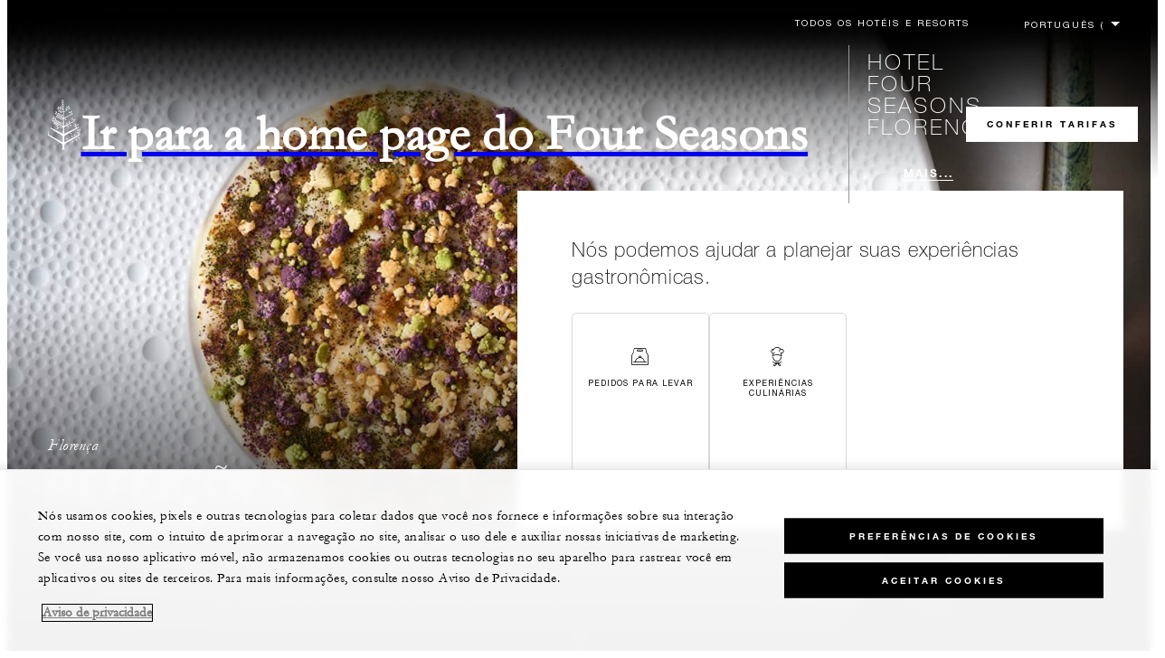

--- FILE ---
content_type: text/html; charset=UTF-8
request_url: https://www.fourseasons.com/br/florence/dining/
body_size: 27734
content:
<!DOCTYPE html><html lang="pt-BR" class="no-js"><head><meta charset="utf-8"><meta http-equiv="X-UA-Compatible" content="IE=edge"><meta name="viewport" content="width=device-width,initial-scale=1,shrink-to-fit=no"><title>Restaurantes e Bares de Florença | Alta Gastronomia| Four Seasons Hotel Firenze</title><meta name="keywords" content="restaurantes e bares de florença | alta gastronomia| four seasons hotel firenze Restaurantes E Bares De Florença | Alta Gastronomia| Four Seasons Hotel Firenze"><meta name="description" content="O Four Seasons Hotel Firenze oferece autênticos sabores italianos, utilizando os ingredientes mais frescos nos vários restaurantes de alta gastronomia, incluindo o Il Palagio, com uma estrela Michelin, o La Magnolia e o Al Fresco e o Bar Pool Tree."><link rel="canonical" href="https://www.fourseasons.com/br/florence/dining/"><meta property="og:title" content="Restaurantes e Bares de Florença | Alta Gastronomia| Four Seasons Hotel Firenze"><meta property="og:description" content="O Four Seasons Hotel Firenze oferece autênticos sabores italianos, utilizando os ingredientes mais frescos nos vários restaurantes de alta gastronomia, incluindo o Il Palagio, com uma estrela Michelin, o La Magnolia e o Al Fresco e o Bar Pool Tree."><meta property="og:type" content=""><meta property="og:image" content="https://www.fourseasons.com/etc/designs/fourseasons/img/logos/global/FS_Header_Logo.png" data-mobile-convert="https://www.fourseasons.com/etc/designs/fourseasons_mobile/img/global/FS_Logo_Mobile.gif"><meta property="og:url" content="https://www.fourseasons.com/br/florence/dining/" data-mobile-convert><meta name="twitter:card" content=""><meta name="twitter:site" content=""><meta name="twitter:creator" content=""><meta name="twitter:title" content="Restaurantes e Bares de Florença | Alta Gastronomia| Four Seasons Hotel Firenze"><meta name="twitter:description" content=""><meta name="twitter:image" content="" data-mobile-convert><script type="text/javascript" src="https://www.fourseasons.com/assets/3265769bd9f46e7583765f34a2636fcc2cb0e5f1d24" async ></script><script type="application/ld+json">{ "@context" : "http://schema.org", "@type" : "Organization", "url" : "https://www.fourseasons.com/br/florence/",
		"contactPoint" : [
			{ "@type" : "ContactPoint", "telephone" : "+39 (055) 2626 1",
			"contactType" : "customer support"
			}
			,{ "@type" : "ContactPoint", "telephone" : "+39 (055) 2626 500",
			"contactType" : "customer support"
				,"contactOption" : "Fax"
			}
			,{ "@type" : "ContactPoint", "telephone" : "+39 (055) 2626 1",
			"contactType" : "Reservations"
			}
		], "sameAs" : [
			"https://twitter.com/FSFlorence"
					,"http://www.tripadvisor.com/Hotel_Review-g187895-d866681-Reviews-Four_Seasons_Hotel_Firenze-Florence_Tuscany.html"
					,"http://www.facebook.com/FourSeasonsHotelFlorence"
					,"http://www.instagram.com/fsflorence"
					,"https://plus.google.com/117183017371031619239"
		] }</script><script type="application/ld+json">{ "@context": "http://schema.org", "@type": "WebPage", "name": "Restaurantes e Bares de Florença | Alta Gastronomia| Four Seasons Hotel Firenze", "description": "O Four Seasons Hotel Firenze oferece autênticos sabores italianos, utilizando os ingredientes mais frescos nos vários restaurantes de alta gastronomia, incluindo o Il Palagio, com uma estrela Michelin, o La Magnolia e o Al Fresco e o Bar Pool Tree.",
		"breadcrumb": { "@type": "BreadcrumbList", "itemListElement": [
			{ "@type": "ListItem", "position":
			1, "item": { "@id": "https://www.fourseasons.com/br/", "name": "Four Seasons Hotels and Resorts | Hotéis de Luxo | Four Seasons" } }
			,{ "@type": "ListItem", "position":
			2, "item": { "@id": "https://www.fourseasons.com/br/florence/", "name": "Hotel de luxo no centro de Florença | Four Seasons Firenze" } }
			,{ "@type": "ListItem", "position":
			3, "item": { "@id": "https://www.fourseasons.com/br/florence/dining/", "name": "Restaurantes e Bares de Florença | Alta Gastronomia| Four Seasons Hotel Firenze" } }
		] } }</script><link rel="alternate" href="https://www.fourseasons.com/florence/dining/" hreflang="x-default"><link rel="alternate" href="https://www.fourseasons.com/br/florence/dining/" hreflang="pt-BR"><link rel="alternate" href="https://www.fourseasons.com/zh/florence/dining/" hreflang="zh-Hans"><link rel="alternate" href="https://www.fourseasons.com/florence/dining/" hreflang="en"><link rel="alternate" href="https://www.fourseasons.com/jp/florence/dining/" hreflang="ja"><link rel="alternate" href="https://www.fourseasons.com/fr/florence/dining/" hreflang="fr"><link rel="alternate" href="https://www.fourseasons.com/de/florence/dining/" hreflang="de"><link rel="alternate" href="https://www.fourseasons.com/it/florence/dining/" hreflang="it"><link rel="apple-touch-icon" sizes="180x180" href="/alt/fshr/design3/images/favicon/apple-touch-icon.png"><link rel="icon" type="image/png" sizes="32x32" href="/alt/fshr/design3/images/favicon/favicon-32x32.png"><link rel="icon" type="image/png" sizes="16x16" href="/alt/fshr/design3/images/favicon/favicon-16x16.png"><link rel="manifest" href="/alt/fshr/design3/images/favicon/manifest.json"><link rel="mask-icon" href="/alt/fshr/design3/images/favicon/safari-pinned-tab.svg" color="#5bbad5"><link rel="shortcut icon" href="/alt/fshr/design3/images/favicon/favicon.ico"><meta name="msapplication-config" content="/alt/fshr/design3/images/favicon/browserconfig.xml"><meta name="theme-color" content="#ffffff"><script type="text/javascript">document.querySelector('html').classList.remove('no-js');</script><link type="text/css" rel="stylesheet" href="/alt/fshr/design3/css/property.mainCss.1767824092.css"><link type="text/css" rel="stylesheet" href="/alt/fshr/shared/css/prc-notice-banner.1767824092.css"><script src="/alt/apps/fshr/shared/vendor/apm-rum.1768722834621.js"></script><script src="/alt/apps/fshr/shared/apm-rum.1768722834623.js"></script><script>var FS = window.FS || {};
		FS.alternateExperience = {};
		window.cawData = {"properties":["FLR501"]};</script><script>window.__cawConfiguration__ = {
      endpoints: {
				offline: 'https://reservations.fourseasons.com/content/{lang}/status',
        dictionary: '/alt/apps/fshr/caw/dictionary',
        allProperties: 'https://reservations.fourseasons.com/content/{lang}/regions',
        propertyOffers: 'https://reservations.fourseasons.com/content/{lang}/properties/{hotelCode}/offers',
        availability: 'https://reservations.fourseasons.com/content/{lang}/calendaravailability',
        formSubmit: 'https://reservations.fourseasons.com',
        exists: '',
      },
      contactLink: 'https://secure.fourseasons.com/content/fourseasons/en/contact_us.html',
      bestRateGuaranteedURL: ''
    }</script><script src="/alt/apps/fshr/shared/vendor/jquery.1768722834624.js"></script><script src="https://cdn.optimizely.com/js/183805907.js"></script><script>window.fsIconsFontMapping = {"accessibility":"f101","activities":"f102","alarm":"f103","arrow_left":"f104","arrow_right":"f105","arrow_right_large":"f106","banquet":"f107","bathroom":"f108","beds":"f109","blizzard":"f10a","blowing_snow":"f10b","boardroom":"f10c","brightness":"f10d","business_centre":"f10e","call":"f10f","call_alt":"f110","caret":"f111","caret_down":"f112","chat":"f113","chat_outline":"f114","checkmark":"f115","checkmark_simple":"f116","chevron_left":"f117","chevron_right":"f118","classroom":"f119","close":"f11a","close_alt":"f11b","close_circle":"f11c","cloudy":"f11d","cloudy_fog":"f11e","cloudy_sunny_breaks":"f11f","collapse":"f120","condo":"f121","contact_email":"f122","contact_phone":"f123","dairy_free":"f124","decor":"f125","desktop":"f126","detached_house":"f127","dining":"f128","douban":"f129","drizzle":"f12a","egg_free":"f12b","email":"f12c","exclusive_amenities":"f12d","exclusive_offer":"f12e","express_pressing":"f12f","eye_closed":"f130","eye_open":"f131","eye_outline":"f132","facebook":"f133","facebook_tag":"f134","fitness_facilities":"f135","floorplan":"f136","fog-patches":"f137","fog":"f138","foursquare":"f139","freezing_drizzle":"f13a","freezing_fog":"f13b","freezing_rain":"f13c","gallery":"f13d","gallery_external":"f13e","gluten_free":"f13f","googleplus":"f140","hamburger":"f141","hamburguer_small":"f142","haze_variable_clouds":"f143","heart":"f144","hollow_square":"f145","hotel":"f146","ice_pellets":"f147","information":"f148","instagram":"f149","isolated_showers":"f14a","item_add":"f14b","item_remove":"f14c","itinerary":"f14d","kids":"f14e","kitchen":"f14f","laundry":"f150","less_sign":"f151","light_snow":"f152","location_pin":"f153","location_pin_brand":"f154","location_pin_small":"f155","mail":"f156","mainly_clear":"f157","mobile":"f158","night_clear_cloudy":"f159","night_cloudy":"f15a","night_cloudy_clear":"f15b","night_isolated_showers":"f15c","night_scattered_flurries":"f15d","night_scattered_showers":"f15e","night_snow_rain":"f15f","night_thunderstorm_chance":"f160","notes":"f161","nut_free":"f162","occupancy":"f163","offers":"f164","outbound":"f165","pagination_line":"f166","partly_cloudy":"f167","pause_button_large":"f168","pause_button_small":"f169","pinterest":"f16a","play_button_large":"f16b","play_button_small":"f16c","plus_sign":"f16d","pool":"f16e","pool_alt":"f16f","qq":"f170","quotation_marks_l":"f171","quotation_marks_outline":"f172","quotation_marks_s":"f173","rain":"f174","reception":"f175","refreshments":"f176","room_cleaning":"f177","scattered_flurries":"f178","scattered_showers":"f179","search":"f17a","shoe":"f17b","shopping_cart":"f17c","showers":"f17d","snow":"f17e","snow_rain":"f17f","snow_rain_showers":"f180","snow_squalls":"f181","spa":"f182","sunny":"f183","sunny_cloudy":"f184","support_staff":"f185","tablet":"f186","theatre":"f187","thunderstorm":"f188","thunderstorm_chance":"f189","tours":"f18a","townhouse":"f18b","transportation":"f18c","tray_removal":"f18d","tree":"f18e","tree_large":"f18f","tripadvisor":"f190","turn_down_service":"f191","twitter":"f192","u_shape":"f193","valet_parking":"f194","variable_clouds":"f195","vegan":"f196","vegetarian":"f197","views":"f198","washer":"f199","wechat":"f19a","weibo":"f19b","wet_snow":"f19c","wine":"f19d","youku":"f19e","youtube":"f19f","africa-middle-east":"f1a0","asia-pacific":"f1a1","beach":"f1a2","central-south-america":"f1a3","europe":"f1a4","exclusives-buyouts":"f1a5","golf":"f1a6","north-america":"f1a7","outdoor-function-space":"f1a8","resort":"f1a9","resort-urban":"f1aa","urban":"f1ab","call_alt_inverted":"f1ac","airline_check_in":"f1ad","flight_arrival":"f1ae","itinerary_default":"f1af","mail_default_circle":"f1b0","ramdan_menu":"f1b1","shuttle_bus_schedule":"f1b2","terms_and_conditions":"f1b3","book":"f1b4","flight_departure":"f1b5","itinerary_new":"f1b6","mobile_key":"f1b7","residence":"f1b8","standard_wifi":"f1b9","time":"f1ba","chat_default_circle":"f1bb","flight_info":"f1bc","multilingual_concierge":"f1bd","resort_activities":"f1be","takeaway":"f1bf","tv_channel_listings":"f1c0","festive_menu":"f1c1","in-room_dining":"f1c2","luxury_bath_products":"f1c3","pressreader":"f1c4","safety_and_security":"f1c5","telephone_directory":"f1c6","weddings":"f1c7","commercial_flight":"f1c8","private_flight":"f1c9","smoke_free":"f1ca","photo_and_video":"f1cb","more":"f1cc","credit_card":"f1cd","bellcart_luggage":"f1ce","shopping":"f1cf","pet":"f1d0","covid_testing":"f1d1","diving_snorkeling":"f1d2","enhanced_cleaning":"f1d3","faqs":"f1d4","find_hotel_status":"f1d5","health_and_safety":"f1d6","mask":"f1d7","surfing":"f1d8","temperature_check":"f1d9","unique_stays":"f1da","wellness":"f1db","adventure":"f1dc","arts_culture":"f1dd","award_winning_spa":"f1de","cocktail":"f1df","cold":"f1e0","comfort":"f1e1","culinary_experience":"f1e2","dress_code":"f1e3","experience":"f1e4","extension":"f1e5","family":"f1e6","hot":"f1e7","late_checkout":"f1e8","mountain":"f1e9","my_neighborhood":"f1ea","order_grocery":"f1eb","outdoor_experience":"f1ec","premium_wifi":"f1ed","private_jet":"f1ee","private_retreats":"f1ef","property_info":"f1f0","residence_a_la_carte":"f1f1","residence_dining":"f1f2","residence_my_building":"f1f3","residence_services":"f1f4","room_upgrade":"f1f5","services_and_amenities":"f1f6","ski":"f1f7","sporting_events":"f1f8","sustainable_travel":"f1f9","tennis":"f1fa","windy":"f1fb","parking":"f1fc","meetings_and_events":"f1fd","check_in":"f1fe","check_out":"f1ff","itinerary_notification":"f200","settings":"f201","call_circle_outline":"f202","chat_notification":"f203","chat_notification_large":"f204","details":"f205","dining_reservation":"f206","email_fill":"f207","exclusive_amenities_filled":"f208","location_pin_large_fill":"f209","location_pin_small_fill":"f20a","no_available_date":"f20b","alert":"f20c","edit":"f20d","environmental_programs":"f20e","environment":"f20f","energy_reduction":"f210","energy_carbon_and_water_reduction":"f211","documents_and_downloads":"f212","diversity_inclusion_and_belonging":"f213","biodiversity_and_conservation":"f214","governance":"f215","handshake":"f216","purchasing_practices":"f217","social":"f218","sustainable_food_and_beverage":"f219","waste_reduction":"f21a","water_reduction":"f21b","whats_included":"f21c","caret_up":"f21d","lock":"f21e","safety_and_security_inverted":"f21f","pr_and_hotel":"f220","shopping_cart_outlined":"f221","maintenance":"f222","storage":"f223","yacht":"f224","horseback_riding":"f225","yoga":"f226","download":"f227","filter":"f228","switch_view":"f229","person":"f22a","list":"f22b","castle":"f22c","pillow":"f22d","checkmark_fill":"f22e","checkmark_outline":"f22f","extra_charge_outline":"f230","extra_charge_fill":"f231","trash_bin":"f232","luggage":"f233"};</script><script src="/alt/apps/fshr/shared/gdpr-banner.1768722834640.js" defer="defer"></script><script src="/alt/apps/fshr/shared/decision-engine.1768722834640.js" defer="defer"></script><script src="/alt/apps/fshr/shared/qualtrics.1768722834641.js" defer="defer"></script><script src="/alt/apps/fshr/shared/suppress-urls-geoip.1768722834642.js" defer="defer"></script><script src="/alt/fshr/shared/js/bev.1767824097.js" defer="defer"></script><script src="/alt/fshr/shared/js/prc-notice-banner.1767824097.js" defer="defer"></script><script type="text/javascript" src="/alt/fshr/shared/js/tealium-functions.1767824097.js" defer="defer"></script><script type="text/javascript">//added to stop the automatic tracking
	window.utag_cfg_ovrd = {noview : true};

	var utag_data = {"aa_account":"fshglobal","aem_url":"/content/fshr/pages/br/properties/florence/dining","page_language":"br","page_url":"https://www.fourseasons.com/br/florence/dining/","property_name":"florence","server":"www.fourseasons.com","site_prefix":"fs","site_template":"3.1","title":"Restaurantes e Bares de Florença | Alta Gastronomia| Four Seasons Hotel Firenze","user_id":"","user_type":"visitor","page_components_array":["animated-card-caro-d","slideshow-d"],"property_code":"flo","page_section":"florence:dining","property_region":"Europe","property_subregion":"Italy"};

	var tealiumLoaded = function(){
		/* defined in /alt/fshr/shared/js/tealium-functions.js */
		if(window.FS && window.FS.Tealium && window.FS.Tealium.loadTealium){
			FS.Tealium.loadTealium({
				"account": "fourseasons",
				"profile": "main",
				"environment": "prod"
			});

				FS.Tealium.trackPage(utag_data);
		}
	};

			window.onTealiumLibraryLoaded = tealiumLoaded;</script>
<script>(window.BOOMR_mq=window.BOOMR_mq||[]).push(["addVar",{"rua.upush":"false","rua.cpush":"false","rua.upre":"false","rua.cpre":"false","rua.uprl":"false","rua.cprl":"false","rua.cprf":"false","rua.trans":"","rua.cook":"false","rua.ims":"false","rua.ufprl":"false","rua.cfprl":"false","rua.isuxp":"false","rua.texp":"norulematch","rua.ceh":"false","rua.ueh":"false","rua.ieh.st":"0"}]);</script>
                              <script>!function(e){var n="https://s.go-mpulse.net/boomerang/";if("False"=="True")e.BOOMR_config=e.BOOMR_config||{},e.BOOMR_config.PageParams=e.BOOMR_config.PageParams||{},e.BOOMR_config.PageParams.pci=!0,n="https://s2.go-mpulse.net/boomerang/";if(window.BOOMR_API_key="UMAW3-HRPA5-GLWY3-KM3MB-8WRUH",function(){function e(){if(!o){var e=document.createElement("script");e.id="boomr-scr-as",e.src=window.BOOMR.url,e.async=!0,i.parentNode.appendChild(e),o=!0}}function t(e){o=!0;var n,t,a,r,d=document,O=window;if(window.BOOMR.snippetMethod=e?"if":"i",t=function(e,n){var t=d.createElement("script");t.id=n||"boomr-if-as",t.src=window.BOOMR.url,BOOMR_lstart=(new Date).getTime(),e=e||d.body,e.appendChild(t)},!window.addEventListener&&window.attachEvent&&navigator.userAgent.match(/MSIE [67]\./))return window.BOOMR.snippetMethod="s",void t(i.parentNode,"boomr-async");a=document.createElement("IFRAME"),a.src="about:blank",a.title="",a.role="presentation",a.loading="eager",r=(a.frameElement||a).style,r.width=0,r.height=0,r.border=0,r.display="none",i.parentNode.appendChild(a);try{O=a.contentWindow,d=O.document.open()}catch(_){n=document.domain,a.src="javascript:var d=document.open();d.domain='"+n+"';void(0);",O=a.contentWindow,d=O.document.open()}if(n)d._boomrl=function(){this.domain=n,t()},d.write("<bo"+"dy onload='document._boomrl();'>");else if(O._boomrl=function(){t()},O.addEventListener)O.addEventListener("load",O._boomrl,!1);else if(O.attachEvent)O.attachEvent("onload",O._boomrl);d.close()}function a(e){window.BOOMR_onload=e&&e.timeStamp||(new Date).getTime()}if(!window.BOOMR||!window.BOOMR.version&&!window.BOOMR.snippetExecuted){window.BOOMR=window.BOOMR||{},window.BOOMR.snippetStart=(new Date).getTime(),window.BOOMR.snippetExecuted=!0,window.BOOMR.snippetVersion=12,window.BOOMR.url=n+"UMAW3-HRPA5-GLWY3-KM3MB-8WRUH";var i=document.currentScript||document.getElementsByTagName("script")[0],o=!1,r=document.createElement("link");if(r.relList&&"function"==typeof r.relList.supports&&r.relList.supports("preload")&&"as"in r)window.BOOMR.snippetMethod="p",r.href=window.BOOMR.url,r.rel="preload",r.as="script",r.addEventListener("load",e),r.addEventListener("error",function(){t(!0)}),setTimeout(function(){if(!o)t(!0)},3e3),BOOMR_lstart=(new Date).getTime(),i.parentNode.appendChild(r);else t(!1);if(window.addEventListener)window.addEventListener("load",a,!1);else if(window.attachEvent)window.attachEvent("onload",a)}}(),"".length>0)if(e&&"performance"in e&&e.performance&&"function"==typeof e.performance.setResourceTimingBufferSize)e.performance.setResourceTimingBufferSize();!function(){if(BOOMR=e.BOOMR||{},BOOMR.plugins=BOOMR.plugins||{},!BOOMR.plugins.AK){var n=""=="true"?1:0,t="",a="amkrzmqccfpaq2lpxyja-f-d54f8c13a-clientnsv4-s.akamaihd.net",i="false"=="true"?2:1,o={"ak.v":"39","ak.cp":"252289","ak.ai":parseInt("153515",10),"ak.ol":"0","ak.cr":8,"ak.ipv":4,"ak.proto":"h2","ak.rid":"17ebb028","ak.r":51208,"ak.a2":n,"ak.m":"b","ak.n":"essl","ak.bpcip":"3.21.28.0","ak.cport":55266,"ak.gh":"23.209.83.20","ak.quicv":"","ak.tlsv":"tls1.3","ak.0rtt":"","ak.0rtt.ed":"","ak.csrc":"-","ak.acc":"","ak.t":"1768930834","ak.ak":"hOBiQwZUYzCg5VSAfCLimQ==jEv9zzTzhrUZhPi/1gQ/sQy6WRCUSyRsmxSyOrsZMTqKTFmhswVSyCt/HhYsOfpcX4qzqvbdNvyQRliNokhE0XeZeqTJ+3maw+mmy/nSNdO6RHA9JjFA77PMV9YdFmsc9nnvHAhOqo3iDVNQaWscW6bvEX8svz0DUhZn86nJJrvXCTuEAWrdT0RENz+awrd4+MTnYxRJTNSMZZkloqMD8uHebWNbnkFqHqdCSlJRKbQM8ywY7FgeAhi5+cCsZF4roV9kVJxTZGJJsg2EIGxQiptD+bE/8WzM6Wy7Gv4ydVijyrpVFYOO5D+9qCV7X3zrXWls9yZRdBBJ2MefuXtT0ESDerKTyVOf/2JVUOiBtZzWsyD8xZRALhsQjXnkBRxu/alp8lil4JnLCVjmeDFr0aij7fpzAjwStXxAFUBiTQQ=","ak.pv":"135","ak.dpoabenc":"","ak.tf":i};if(""!==t)o["ak.ruds"]=t;var r={i:!1,av:function(n){var t="http.initiator";if(n&&(!n[t]||"spa_hard"===n[t]))o["ak.feo"]=void 0!==e.aFeoApplied?1:0,BOOMR.addVar(o)},rv:function(){var e=["ak.bpcip","ak.cport","ak.cr","ak.csrc","ak.gh","ak.ipv","ak.m","ak.n","ak.ol","ak.proto","ak.quicv","ak.tlsv","ak.0rtt","ak.0rtt.ed","ak.r","ak.acc","ak.t","ak.tf"];BOOMR.removeVar(e)}};BOOMR.plugins.AK={akVars:o,akDNSPreFetchDomain:a,init:function(){if(!r.i){var e=BOOMR.subscribe;e("before_beacon",r.av,null,null),e("onbeacon",r.rv,null,null),r.i=!0}return this},is_complete:function(){return!0}}}}()}(window);</script></head><body data-language="br" class="ty-b2" data-alert-banner="/alt/apps/fshr/feeds/alert/br/florence"><a class="CTA CTA--primary--dark SkipToMainContent" href="#main">PULAR PARA O CONTEÚDO PRINCIPAL</a><script>window.CLIENT_ENV = {
	...(window.CLIENT_ENV || {}),
	...{"STATIC_SITE_URL":"","IMAGE_BASE_URL":"","RESERVATIONS_SITE_URL":"https://reservations.fourseasons.com"}
};</script><div class="react-data Cart-react-ssr-placeholder Cart" data-stores='["cartStore","userStore","globalStore"]' data-translations-string='{"Continue to build your itinerary":"Continue a construir seu itinerário","Add stay in your cart and build your itinerary":"Add stay in your cart and build your itinerary","Book Your Stay":"Book Your Stay","Add To Cart":"Add To Cart","Experiences":"Experiências","Explore More":"Explore More","Spa":"Spa","Dining":"Refeições","Cart":"Cart","Check Out Itinerary":"Check Out Itinerary","Price Breakdown":"Detalhamento do preço","Removing “{0}” will reset your cart. Would you like to proceed?":"Removing “{0}” will reset your cart. Would you like to proceed?","No, Cancel":"No, Cancel","Yes, Remove":"Yes, Remove","Our concierge team will craft the best itinerary for you based on your request. Itinerary request items will not be charged untill the request is confirmed.":"Our concierge team will craft the best itinerary for you based on your request. Itinerary request items will not be charged untill the request is confirmed.","Stay":"Estadia","Transportation":"Transporte","Arrival Pick-up":"Arrival Pick-up","Itinerary Requests":"Itinerary Requests","Add To Your Room":"Adicionar ao seu quarto","Est. Total":"Total estimado","Information":"Information","Remove":"Remover","Quantity":"Quantidade","Add a stay to your cart and build your itinerary":"Add a stay to your cart and build your itinerary"}' data-locale="br"></div><script>window.FS = window.FS || {};
		window.FS.propertyInfo = window.FS.propertyInfo || {};
		window.FS.propertyInfo.owsCode = "FLR501";
		window.FS.propertyInfo.orsCode = "FLO";
		window.FS.propertyInfo.language = "br";
		window.FS.propertyInfo.allInPricing = false;
		window.FS.propertyInfo.sortBy = "LOW_TO_HIGH";
		window.FS.propertyInfo.currency = "EUR";
		window.FS.propertyInfo.geoIpCurrencyEnabled = true;
		window.FS.propertyInfo.disableBooking = false;



		window.FS.countryCurrencies = {"AD":"EUR","AG":"XCD","AR":"ARS","AU":"AUD","AT":"EUR","AZ":"AZN","BS":"BSD","BH":"BHD","BE":"EUR","BR":"BRL","CA":"CAD","CL":"CLP","CN":"CNY","CO":"COP","CR":"USD","CY":"EUR","CZ":"CZK","DK":"DKK","DM":"XCD","TL":"USD","EC":"USD","EG":"EGP","SV":"USD","EE":"EUR","FI":"EUR","FR":"EUR","DE":"EUR","GR":"EUR","GD":"XCD","HU":"HUF","IN":"INR","ID":"IDR","IE":"EUR","IL":"ILS","IT":"EUR","JP":"JPY","JO":"JOD","KI":"AUD","KR":"KRW","KW":"KWD","LV":"EUR","LB":"LBP","LI":"CHF","LT":"EUR","LU":"EUR","MY":"MYR","MV":"USD","MT":"EUR","MH":"USD","MU":"MUR","MX":"MXN","FM":"USD","MC":"EUR","CS":"EUR","MA":"MAD","NR":"AUD","NL":"EUR","NZ":"NZD","NO":"NOK","PW":"USD","PA":"USD","PT":"EUR","QA":"QAR","RU":"RUB","KN":"XCD","LC":"XCD","VC":"XCD","SM":"EUR","SA":"SAR","SC":"SCR","SG":"SGD","SK":"EUR","SI":"EUR","ZA":"ZAR","ES":"EUR","SE":"SEK","CH":"CHF","SY":"SYP","TW":"TWD","TZ":"TZS","TH":"THB","TN":"TND","TR":"TRY","TV":"AUD","AE":"AED","GB":"GBP","US":"USD","UY":"UYU","VA":"EUR","VN":"VND","PF":"XPF","WF":"XPF","NC":"XPF","HK":"HKD","MO":"MOP","GL":"DKK","GU":"USD","ENG":"GBP","AI":"XCD","BM":"USD","IO":"USD","KY":"USD"};</script><script>window.CLIENT_ENV = {
	...(window.CLIENT_ENV || {}),
	...{"rbfBaseUrl":"https://reservations.fourseasons.com","NEXT_PUBLIC_BFF_BASE_URL":"https://www.fourseasons.com/profile/api","NEXT_PUBLIC_IMAGE_BASE_URL":"https://www.fourseasons.com"}
};</script><div class="Navigation-bodySpacer Navigation-bodySpacer--expanded Navigation-bodySpacer--hasHeroClass"></div><nav id="TopNav-mainNav" aria-label="Top Navigation" class="Navigation Navigation--isPropertyNav Navigation--hasHero"><div class="Navigation-lg nav-lg" data-nav-large><div class="Navigation-background-filter-fallback"></div><div class="Navigation-backgroundGradient"></div><div class="Navigation-background"><div class="Navigation-background-blur"><div tabindex="-1" id="focus-reset" aria-label="Focus reset to top of page" title="Focus reset to top of page"></div><div class="Navigation-topBar"><a class="CTA CTA--text--light Navigation-link" href="/br/find_a_hotel_or_resort/">Todos os Hotéis e Resorts</a><script>window.CLIENT_ENV = {
	...(window.CLIENT_ENV || {}),
	...{"RESERVATIONS_SITE_URL":"https://reservations.fourseasons.com","NEXT_PUBLIC_BFF_BASE_URL":"https://www.fourseasons.com/profile/api","GOOGLE_RECAPTCHA_ENABLED":true,"FSHR_PUBLIC_GOOGLE_RECAPTCHA_PUBLIC_KEY":"6LfvEswUAAAAAGvyvUyLsJlIjwskEzsVlysD09lF","GOOGLE_RECAPTCHA_SCRIPT_PATH":"https://www.google.com/recaptcha/api.js","CHINESE_RECAPTCHA_SCRIPT_PATH":"https://www.recaptcha.net/recaptcha/api.js","FSHR_PUBLIC_ITINERARY_SURVEY_INTERCEPT_ID":"SI_0JL4cRj8EwF2VFQ","FSHR_PUBLIC_ITINERARY_SURVEY_LINK":"https://fourseasons.qualtrics.com/jfe/form/SV_a4phCucLQ9W1vZc"}
};</script><div class="ProfileStatus react-data ProfileStatus-react-ssr-placeholder Navigation-link" data-stores='["userStore","bookingsStore","globalStore"]' data-translations-string='{"Hello, {0}":"Olá, {0}","Sign In":"Entrar","Email me":"Envie-me um email","Email":"E-mail","Text me":"Mande-me uma mensagem","Phone number":"Número de telefone","View and edit your Four Seasons profile and customise your preferences.":"Visualize e edite seu perfil do Four Seasons e personalize suas preferências.","Don’t have an account?":"Não tem uma conta?","Register":"Registre-se","If you are having problems signing in, please call us.":"Caso tenha problemas em fazer login, entre em contato conosco.","Keep me signed in":"Mantenha-me conectado","Details":"Detalhes","This option will reduce the frequency of being asked to sign-in on this device. Use this option only on your trusted devices to keep your account secure.":"Essa opção reduzirá a frequência da solicitação de login nesse dispositivo. Use essa opção somente em seus dispositivos confiáveis para manter sua conta segura.","There was a problem processing your request. Please contact us for assistance.":"Houve um problema no processamento do seu pedido. Fale conosco para obter ajuda.","If you choose to receive your password via mobile, we will send one text message per login attempt. Message and data rates may apply.":"Se você optar por receber sua senha via celular, enviaremos uma mensagem de texto por tentativa de login. Podem ser aplicadas taxas de mensagens e dados.","I didn’t receive my code":"Não recebi meu código","Code Invalid":"Código inválido","We’re sorry, but the verification code you entered is not valid. Please try again.":"Desculpe, mas o código de verificação que você inseriu não é válido. Tente novamente.","Get new code":"Obter novo código","Verification Code":"Código de verificação","Other Toll-Free Numbers":"Outros números gratuitos","An email with a 6-digit code was sent to {0}. Please enter the code in the fields shown.":"An email with a 6-digit code was sent to {0}. Please enter the code in the fields shown.","An SMS with a 6-digit code was sent to {0}. Please enter the code in the fields shown.":"An SMS with a 6-digit code was sent to {0}. Please enter the code in the fields shown.","An email with a 6-digit code was sent to <strong>{0}</strong>. Please enter the code in the fields shown. If you did not receive a verification code, you may need to <a href=&apos;{1}&apos; ui-sref=&apos;{2}&apos;>register.</a>":"Um e-mail com um código de 6 dígitos foi enviado para <strong>{0}</strong>. Insira o código nos campos indicados. Se você não recebeu um código de verificação, talvez seja necessário <a href=&apos;{1}&apos; ui-sref=&apos;{2}&apos;>cadastrar-se.</a>","An SMS with a 6-digit code was sent to <strong>{0}</strong>. Please enter the code in the fields shown. If you did not receive a verification code, you may need to <a href=&apos;{1}&apos; ui-sref=&apos;{2}&apos;>register.</a>":"Um SMS com um código de 6 dígitos foi enviado para <strong>{0}</strong>. Insira o código nos campos indicados. Se você não recebeu um código de verificação, talvez seja necessário <a href=&apos;{1}&apos; ui-sref=&apos;{2}&apos;>cadastrar-se.</a>","error.E0201":"Desculpe, mas o código de verificação que você inseriu não é válido. Tente novamente.","error.E0202":"Desculpe, mas o código de verificação que você inseriu expirou.","error.E0218":"<b>{0}</b> não foi encontrado em nossos registros. Tente fazer login com o seu número de telefone.","error.E0219":"<b>{0}</b> não foi encontrado em nossos registros. Tente fazer login com seu endereço de email.","error.E0232":"Houve um problema no processamento do seu pedido. Fale conosco para obter ajuda."}' data-locale="br"></div><div class="LanguageToggle ty-c1"><select title="Selecionar idioma" class="LanguageToggle-select ty-c4" data-track-interactions="" data-tealium-context="navigation"><option data-lang-code="br" selected="selected">Português (Brasil)</option><option data-lang-code="en">English</option><option data-lang-code="fr">Français</option><option data-lang-code="de">Deutsch</option><option data-lang-code="zh">简体中文</option><option data-lang-code="jp">日本語</option><option data-lang-code="it">Italiano</option></select><ul class="LanguageToggle-linkList" hidden><li class="LanguageToggle-link"><a href="/br/florence/dining/" data-lang-code="br">Português (Brasil)</a></li><li class="LanguageToggle-link"><a href="/florence/dining/" data-lang-code="en">English</a></li><li class="LanguageToggle-link"><a href="/fr/florence/dining/" data-lang-code="fr">Français</a></li><li class="LanguageToggle-link"><a href="/de/florence/dining/" data-lang-code="de">Deutsch</a></li><li class="LanguageToggle-link"><a href="/zh/florence/dining/" data-lang-code="zh">简体中文</a></li><li class="LanguageToggle-link"><a href="/jp/florence/dining/" data-lang-code="jp">日本語</a></li><li class="LanguageToggle-link"><a href="/it/florence/dining/" data-lang-code="it">Italiano</a></li></ul></div><div class="CurrencyDropdown react-data CurrencyDropdown-react-ssr-placeholder" data-stores='["cartStore", "userStore", "globalStore"]' data-currency-options='[{"label":"USD","value":"USD"},{"label":"AED","value":"AED"},{"label":"ARS","value":"ARS"},{"label":"AUD","value":"AUD"},{"label":"AZN","value":"AZN"},{"label":"BHD","value":"BHD"},{"label":"BRL","value":"BRL"},{"label":"BSD","value":"BSD"},{"label":"CAD","value":"CAD"},{"label":"CHF","value":"CHF"},{"label":"CLP","value":"CLP"},{"label":"CNY","value":"CNY"},{"label":"COP","value":"COP"},{"label":"CRC","value":"CRC"},{"label":"CZK","value":"CZK"},{"label":"DKK","value":"DKK"},{"label":"EGP","value":"EGP"},{"label":"EUR","value":"EUR"},{"label":"GBP","value":"GBP"},{"label":"HKD","value":"HKD"},{"label":"HUF","value":"HUF"},{"label":"IDR","value":"IDR"},{"label":"ILS","value":"ILS"},{"label":"INR","value":"INR"},{"label":"JOD","value":"JOD"},{"label":"JPY","value":"JPY"},{"label":"KRW","value":"KRW"},{"label":"KWD","value":"KWD"},{"label":"LBP","value":"LBP"},{"label":"MAD","value":"MAD"},{"label":"MOP","value":"MOP"},{"label":"MUR","value":"MUR"},{"label":"MVR","value":"MVR"},{"label":"MXN","value":"MXN"},{"label":"MYR","value":"MYR"},{"label":"NOK","value":"NOK"},{"label":"NZD","value":"NZD"},{"label":"QAR","value":"QAR"},{"label":"RUB","value":"RUB"},{"label":"SAR","value":"SAR"},{"label":"SCR","value":"SCR"},{"label":"SEK","value":"SEK"},{"label":"SGD","value":"SGD"},{"label":"SYP","value":"SYP"},{"label":"THB","value":"THB"},{"label":"TND","value":"TND"},{"label":"TRY","value":"TRY"},{"label":"TWD","value":"TWD"},{"label":"TZS","value":"TZS"},{"label":"UYU","value":"UYU"},{"label":"VND","value":"VND"},{"label":"XCD","value":"XCD"},{"label":"XPF","value":"XPF"},{"label":"ZAR","value":"ZAR"}]'></div></div><div class="Navigation-bar"><a href="/br/" class="Navigation-logoContainer"><div class="Navigation-logo"><span class="visuallyhidden">Ir para a home page do Four Seasons</span></div></a><div class="Navigation-linksContainer"><a class="CTA CTA--text--light Navigation-pageName ty-h2" href="/br/florence/">Hotel Four Seasons Florença</a><div class="Navigation-links"><div class="Navigation-mainLinksContainer" role="navigation" aria-label="Main Links Navigation"><ul class="Navigation-mainLinks"><li class="NavigationItem NavigationItem--collapsed NavigationItem--mainLink NavigationItem--mainLink--js"><div class="NavigationItem-link"><a class="CTA CTA--text--light" href="/br/florence/">Visão geral do hotel</a></div></li><li class="NavigationItem NavigationItem--collapsed NavigationItem--mainLink NavigationItem--mainLink--js"><div class="NavigationItem-link"><a class="CTA CTA--text--light" href="/br/florence/accommodations/">Acomodações</a></div></li><li class="NavigationItem NavigationItem--collapsed NavigationItem--mainLink NavigationItem--mainLink--js"><div class="NavigationItem-link"><a class="CTA CTA--text--light" href="/br/florence/offers/">Ofertas</a></div></li><li class="NavigationItem NavigationItem--collapsed NavigationItem--mainLink NavigationItem--mainLink--js"><div class="NavigationItem-link NavigationItem-link--active NavigationItem-link--activeCategory"><a class="CTA CTA--text--light" href="/br/florence/dining/">Refeições</a></div></li><li class="NavigationItem NavigationItem--collapsed NavigationItem--mainLink NavigationItem--mainLink--js"><div class="NavigationItem-link"><a class="CTA CTA--text--light" href="/br/florence/photos-and-videos/">Fotos e vídeos</a></div></li><li class="NavigationItem NavigationItem--collapsed NavigationItem--mainLink NavigationItem--mainLink--js"><div class="NavigationItem-link"><a class="CTA CTA--text--light" href="/br/florence/spa/">Spa</a></div></li><li class="NavigationItem NavigationItem--collapsed NavigationItem--mainLink NavigationItem--mainLink--js"><div class="NavigationItem-link"><a class="CTA CTA--text--light" href="/br/florence/services-and-amenities/">Serviços e comodidades</a></div></li><li class="NavigationItem NavigationItem--collapsed NavigationItem--mainLink NavigationItem--mainLink--js"><div class="NavigationItem-link"><a class="CTA CTA--text--light" href="/br/florence/services-and-amenities/couples/">Experiências românticas</a></div></li><li class="NavigationItem NavigationItem--collapsed NavigationItem--mainLink NavigationItem--mainLink--js"><div class="NavigationItem-link"><a class="CTA CTA--text--light" href="/br/florence/services-and-amenities/family/">Família no Four Seasons</a></div></li><li class="NavigationItem NavigationItem--collapsed NavigationItem--mainLink NavigationItem--mainLink--js"><div class="NavigationItem-link"><a class="CTA CTA--text--light" href="/br/florence/services-and-amenities/pool/">Piscina externa</a></div></li><li class="NavigationItem NavigationItem--collapsed NavigationItem--mainLink NavigationItem--mainLink--js"><div class="NavigationItem-link"><a class="CTA CTA--text--light" href="/br/florence/weddings/">Casamentos</a></div></li><li class="NavigationItem NavigationItem--collapsed NavigationItem--mainLink NavigationItem--mainLink--js"><div class="NavigationItem-link"><a class="CTA CTA--text--light" href="/br/florence/getting-here/">Como chegar</a></div></li><li class="NavigationItem NavigationItem--collapsed NavigationItem--mainLink NavigationItem--mainLink--js"><div class="NavigationItem-link"><a class="CTA CTA--text--light" href="/br/florence/seasonal/">Sazonal</a></div></li><li class="NavigationItem NavigationItem--collapsed NavigationItem--mainLink NavigationItem--mainLink--js"><div class="NavigationItem-link"><a class="CTA CTA--text--light" href="/florence/contact-us/" target="_blank">Entre em contato conosco</a></div></li><li class="NavigationItem--mainLink Navigation-more Navigation-more--js" style="display: none"><button class="Navigation-moreBtn CTA CTA--text--light" aria-haspopup="true" aria-expanded="false">Mais...</button><div class="Navigation-overflowLinks"><ul class="Navigation-overflowLinks--left"></ul><ul class="Navigation-overflowLinks--right"></ul></div></li></ul></div></div></div><div class="react-data CartStatus-placeholder CartStatus-react-ssr-placeholder tailwind-root" data-theme="dark" id="cart-status-placeholder" data-stores='["cartStore", "planStore", "userStore", "bookingsStore", "globalStore"]' data-locale="br"></div><a class="CTA CTA--secondary--light Navigation-cta Navigation-CAW-cta CAW-trigger" href="https://reservations.fourseasons.com/br?cawConfig.customBooker&#x3D;true&amp;generalReservationForm.locationId&#x3D;FLR501">Conferir tarifas</a></div></div><div id="NavigationCAW" class="NavigationCAW"><script>window.CLIENT_ENV = {
	...(window.CLIENT_ENV || {}),
	...{"rbfBaseUrl":"https://reservations.fourseasons.com","RESERVATIONS_SITE_URL":"https://reservations.fourseasons.com","NEXT_PUBLIC_WEB_BFF_BASE_URL":"https://www.fourseasons.com/web-bff/api"}
};</script><div class="react-data ReactCAW InlineCaw CAW CAW-react-ssr-placeholder" data-properties="FLR501" data-destination-placeholder="" data-excluded-properties="" data-room-codes="" data-offer-code="" data-best-rate-guaranteed-u-r-l="/content/fshr/pages/en/best-rate-guarantee" data-mode="" data-promo-code="" data-hide-promo-code="" data-date-from="" data-date-to="" data-no-cal-avail="" data-min-stay="" data-max-rooms="" data-custom="{}" data-locale="br" data-stores='["planStore","availabilityStore"]' id="caw-57zpBUqkDG" data-translations-string='{"Check Availability":"Conferir disponibilidade","Book your stay":"Reserve sua estadia","Check in":"Check-in","Check out":"Check-out","Dates":"Datas","Best Rate Guaranteed":"Melhor tarifa garantida","Please correct the following fields":"Corrija os seguintes campos","Guests":"Hóspedes","Restricted":"Com restrições","Unavailable":"Indisponível","Room":"Quarto","Rooms":"Quartos","Adult":"Adulto","Adults":"Adultos","Child":"Criança","Children":"Crianças","Select Room":"Selecionar quarto","Add another room":"Adicionar quarto","Destination":"Destino","Increment":"Aumentar","Decrement":"Diminuir","Occupants":"Ocupantes","Promo":"Promo","Promo Code":"Código promocional","Enter Promo Code":"Inserir código promocional","Expand to enter promo code":"Expandir para inserir código promocional","Included Hotels & Resorts":"Inclui hotéis e resorts","All Hotels & Resorts":"Todos os hotéis e resorts","Destination Search":"Pesquisa de destino","Online reservation system is offline":"O sistema de reservas online está indisponível","Phone":"Telefone","Email":"E-mail","Updated":"Atualizado","Update":"Atualizar","ago":"atrás","Contact":"Contato","Something went wrong":"Algo correu mal","We could not process your request":"Não foi possível processar o seu pedido","Please try again":"Tente novamente","Reload":"Volte a carregar","Navigate to":"Navegue até","mm/dd/yyyy":"dd/mm/aaaa","Clear Selected Dates":"Limpar datas selecionadas","Available check-in date":"Data de check-in disponível","Available check-out date":"Data de check-out disponível","Out of Range":"Fora do intervalo","Apply":"Aplicar","Select Dates for Check-in and Check-out":"Selecione as datas para check-in e check-out","Select a destination by entering a part of its name and going through the list of results using the arrow keys":"Selecione um destino inserindo parte do seu nome e rolando a lista de resultados utilizando as setas de direção","January":"Janeiro","February":"Fevereiro","March":"Março","April":"Abril","May":"Maio","June":"Junho","July":"Julho","August":"Agosto","September":"Setembro","October":"Outubro","November":"Novembro","December":"Dezembro","Check Rates":"Conferir tarifas","Update Search":"Atualizar pesquisa","Minimum nights required":"Mínimo de noite exigido","Find a Hotel or Resort":"Busque um hotel ou resort","hide":"ocultar","Clear":"Aberto","Stay Dates":"Datas da estadia","Check Rates & Availability":"TARIFAS/DISPONIBILIDADE","Done":"Pronto","days":"dias","To add more than {0} rooms, please call <span class=&apos;phone-number&apos;>{1}</span>.":"Para reservar mais de {0} quartos, ligue para <span class=&apos;phone-number&apos;>{1}</span>","Toll Free Telephone Numbers By Country":"Toll Free Telephone Numbers By Country","A promo code cannot be applied with a flexible date search.":"Não é possível aplicar um código promocional com uma busca de datas flexíveis.","Are your dates flexible?":"Suas datas são flexíveis?","View More Rates":"Ver mais tarifas","loading indicator":"loading indicator","Read More":"Ligue para","Sort by rate":"Classificar por tarifa","Low to High":"Baixo a alto","High to Low":"Alto a baixo","Convert Currency":"Converter moeda","Accessible Rooms":"Quartos para pessoas com mobilidade reduzida","Apply Filters":"Aplicar filtros","To Book this Room, Please Call":"Para reservar este quarto, ligue para","Close":"Fechar","from":"de","Avg. per night":"Média por noite","Select":"Selecione","Select Bed Options":"Selecione opções de cama","Selected Itinerary":"Itinerário selecionado","Rate Details":"Detalhes da tarifa","Free Night(s) Applied":"Noite(s) grátis aplicada(s)","Free Cancellation until":"Cancelamento grátis até","Non-refundable":"Não reembolsável","Avg. price per night":"Preço médio por noite","Total ${0} nights (taxes incl.)":"Total ${0} nights (taxes incl.)","Book Now":"Reserve já","Please Note":"Observe","Slide {0} is currently active":"Slide {0} is currently active","Show Slide {0}":"Show Slide {0}","Previous slide":"Slide anterior","Next slide":"Próximo slide","View All":"Ver tudo","All-In-Pricing":"Preço com tudo incluso","All-in per night":"Tudo incluso por noite","Find your destination":"Encontre seu destino","Choose your dates":"Escolha suas datas","Add number of guests":"Adicione o número de hóspedes","Plan your stay":"Planeje sua estadia","Update Selection":"Atualizar seleção","Conditions":"Conditions","Included":"Included","Cancellation policy":"Política de cancelamento","Terms & conditions":"Terms & conditions","View Terms & Conditions":"Exibir termos e condições","Bed Options":"Opções de cama","Restricted.":"Restricted.","Unavailable.":"Unavailable.","Go Back":"Voltar","Next":"Próximo","Room 1":"Room 1","Room 2":"Room 2","Room 3":"Room 3","Room 4":"Room 4","Room {0}":"Quarto {0}","1 Adult ({0}+)":"1 adulto ({0}+)","{0} Adults ({1}+)":"{0} adultos ({1}+)","1 Adult":"1 adulto","{0} Adults":"{0} adultos","({0}+)":"({0}+)","1 Child ({0} - {1})":"1 criança ({0} - {1})","{0} Children ({1} - {2})":"{0} crianças ({1} - {2})","1 Child":"1 criança","{0} Children":"{0} crianças","({0} - {1})":"({0} - {1})"}' data-model-data='{"timezone":"Europe/Rome","openingDate":null}' data-component-name="CAW"></div><div class="Navigation-background-filter-fallback"></div></div></div></div><div class="Navigation-sm nav-sm" data-nav-mobile><a href="/br/"><div class="Navigation-logo"><span class="visuallyhidden">Ir para a home page do Four Seasons</span></div></a><div class="Navigation-stickyCheckRates"><div class="Navigation-stickyCheckRates-gradient"></div><a class="CTA CTA--secondary--light Navigation-cta Navigation-stickyCheckRates-button Navigation-CAW-cta" href="https://reservations.fourseasons.com/br?cawConfig.customBooker&#x3D;true&amp;generalReservationForm.locationId&#x3D;FLR501">Conferir tarifas</a></div><div class="react-data CartStatus-placeholder CartStatus-react-ssr-placeholder tailwind-root" data-theme="light" data-stores='["cartStore", "planStore", "userStore", "bookingsStore", "globalStore"]' data-locale="br" data-showroomconfirmation="false"></div><button class="Navigation-menuButton" data-navigation-open><span class="Button-label">Menu</span></button></div><div id="TopNav-overlay-content" class="NavigationOverlay"><div class="NavigationOverlay-Background" role="presentation" data-navigation-close></div><nav class="NavigationOverlay-Content"><div class="NavigationOverlay-TopBar"><div class="NavigationOverlay-TopLinkContainer"><script>window.CLIENT_ENV = {
	...(window.CLIENT_ENV || {}),
	...{"RESERVATIONS_SITE_URL":"https://reservations.fourseasons.com","NEXT_PUBLIC_BFF_BASE_URL":"https://www.fourseasons.com/profile/api","GOOGLE_RECAPTCHA_ENABLED":true,"FSHR_PUBLIC_GOOGLE_RECAPTCHA_PUBLIC_KEY":"6LfvEswUAAAAAGvyvUyLsJlIjwskEzsVlysD09lF","GOOGLE_RECAPTCHA_SCRIPT_PATH":"https://www.google.com/recaptcha/api.js","CHINESE_RECAPTCHA_SCRIPT_PATH":"https://www.recaptcha.net/recaptcha/api.js","FSHR_PUBLIC_ITINERARY_SURVEY_INTERCEPT_ID":"SI_0JL4cRj8EwF2VFQ","FSHR_PUBLIC_ITINERARY_SURVEY_LINK":"https://fourseasons.qualtrics.com/jfe/form/SV_a4phCucLQ9W1vZc"}
};</script><div class="ProfileStatus react-data ProfileStatus-react-ssr-placeholder Navigation-link" data-stores='["userStore","bookingsStore","globalStore"]' data-translations-string='{"Hello, {0}":"Olá, {0}","Sign In":"Entrar","Email me":"Envie-me um email","Email":"E-mail","Text me":"Mande-me uma mensagem","Phone number":"Número de telefone","View and edit your Four Seasons profile and customise your preferences.":"Visualize e edite seu perfil do Four Seasons e personalize suas preferências.","Don’t have an account?":"Não tem uma conta?","Register":"Registre-se","If you are having problems signing in, please call us.":"Caso tenha problemas em fazer login, entre em contato conosco.","Keep me signed in":"Mantenha-me conectado","Details":"Detalhes","This option will reduce the frequency of being asked to sign-in on this device. Use this option only on your trusted devices to keep your account secure.":"Essa opção reduzirá a frequência da solicitação de login nesse dispositivo. Use essa opção somente em seus dispositivos confiáveis para manter sua conta segura.","There was a problem processing your request. Please contact us for assistance.":"Houve um problema no processamento do seu pedido. Fale conosco para obter ajuda.","If you choose to receive your password via mobile, we will send one text message per login attempt. Message and data rates may apply.":"Se você optar por receber sua senha via celular, enviaremos uma mensagem de texto por tentativa de login. Podem ser aplicadas taxas de mensagens e dados.","I didn’t receive my code":"Não recebi meu código","Code Invalid":"Código inválido","We’re sorry, but the verification code you entered is not valid. Please try again.":"Desculpe, mas o código de verificação que você inseriu não é válido. Tente novamente.","Get new code":"Obter novo código","Verification Code":"Código de verificação","Other Toll-Free Numbers":"Outros números gratuitos","An email with a 6-digit code was sent to {0}. Please enter the code in the fields shown.":"An email with a 6-digit code was sent to {0}. Please enter the code in the fields shown.","An SMS with a 6-digit code was sent to {0}. Please enter the code in the fields shown.":"An SMS with a 6-digit code was sent to {0}. Please enter the code in the fields shown.","An email with a 6-digit code was sent to <strong>{0}</strong>. Please enter the code in the fields shown. If you did not receive a verification code, you may need to <a href=&apos;{1}&apos; ui-sref=&apos;{2}&apos;>register.</a>":"Um e-mail com um código de 6 dígitos foi enviado para <strong>{0}</strong>. Insira o código nos campos indicados. Se você não recebeu um código de verificação, talvez seja necessário <a href=&apos;{1}&apos; ui-sref=&apos;{2}&apos;>cadastrar-se.</a>","An SMS with a 6-digit code was sent to <strong>{0}</strong>. Please enter the code in the fields shown. If you did not receive a verification code, you may need to <a href=&apos;{1}&apos; ui-sref=&apos;{2}&apos;>register.</a>":"Um SMS com um código de 6 dígitos foi enviado para <strong>{0}</strong>. Insira o código nos campos indicados. Se você não recebeu um código de verificação, talvez seja necessário <a href=&apos;{1}&apos; ui-sref=&apos;{2}&apos;>cadastrar-se.</a>","error.E0201":"Desculpe, mas o código de verificação que você inseriu não é válido. Tente novamente.","error.E0202":"Desculpe, mas o código de verificação que você inseriu expirou.","error.E0218":"<b>{0}</b> não foi encontrado em nossos registros. Tente fazer login com o seu número de telefone.","error.E0219":"<b>{0}</b> não foi encontrado em nossos registros. Tente fazer login com seu endereço de email.","error.E0232":"Houve um problema no processamento do seu pedido. Fale conosco para obter ajuda."}' data-locale="br" data-css-class="NavigationOverlay-TopLink"></div></div><div class="NavigationOverlay-TopLinkContainer"><div class="NavigationOverlay-TopLinkContainer"><div class="LanguageToggle ty-c1"><select title="Selecionar idioma" class="LanguageToggle-select ty-c4" data-track-interactions="" data-tealium-context="navigation"><option data-lang-code="br" selected="selected">Português (Brasil)</option><option data-lang-code="en">English</option><option data-lang-code="fr">Français</option><option data-lang-code="de">Deutsch</option><option data-lang-code="zh">简体中文</option><option data-lang-code="jp">日本語</option><option data-lang-code="it">Italiano</option></select><ul class="LanguageToggle-linkList" hidden><li class="LanguageToggle-link"><a href="/br/florence/dining/" data-lang-code="br">Português (Brasil)</a></li><li class="LanguageToggle-link"><a href="/florence/dining/" data-lang-code="en">English</a></li><li class="LanguageToggle-link"><a href="/fr/florence/dining/" data-lang-code="fr">Français</a></li><li class="LanguageToggle-link"><a href="/de/florence/dining/" data-lang-code="de">Deutsch</a></li><li class="LanguageToggle-link"><a href="/zh/florence/dining/" data-lang-code="zh">简体中文</a></li><li class="LanguageToggle-link"><a href="/jp/florence/dining/" data-lang-code="jp">日本語</a></li><li class="LanguageToggle-link"><a href="/it/florence/dining/" data-lang-code="it">Italiano</a></li></ul></div></div><div class="NavigationOverlay-TopLinkContainer"><div class="CurrencyDropdown react-data CurrencyDropdown-react-ssr-placeholder" data-stores='["cartStore", "userStore", "globalStore"]' data-currency-options='[{"label":"USD","value":"USD"},{"label":"AED","value":"AED"},{"label":"ARS","value":"ARS"},{"label":"AUD","value":"AUD"},{"label":"AZN","value":"AZN"},{"label":"BHD","value":"BHD"},{"label":"BRL","value":"BRL"},{"label":"BSD","value":"BSD"},{"label":"CAD","value":"CAD"},{"label":"CHF","value":"CHF"},{"label":"CLP","value":"CLP"},{"label":"CNY","value":"CNY"},{"label":"COP","value":"COP"},{"label":"CRC","value":"CRC"},{"label":"CZK","value":"CZK"},{"label":"DKK","value":"DKK"},{"label":"EGP","value":"EGP"},{"label":"EUR","value":"EUR"},{"label":"GBP","value":"GBP"},{"label":"HKD","value":"HKD"},{"label":"HUF","value":"HUF"},{"label":"IDR","value":"IDR"},{"label":"ILS","value":"ILS"},{"label":"INR","value":"INR"},{"label":"JOD","value":"JOD"},{"label":"JPY","value":"JPY"},{"label":"KRW","value":"KRW"},{"label":"KWD","value":"KWD"},{"label":"LBP","value":"LBP"},{"label":"MAD","value":"MAD"},{"label":"MOP","value":"MOP"},{"label":"MUR","value":"MUR"},{"label":"MVR","value":"MVR"},{"label":"MXN","value":"MXN"},{"label":"MYR","value":"MYR"},{"label":"NOK","value":"NOK"},{"label":"NZD","value":"NZD"},{"label":"QAR","value":"QAR"},{"label":"RUB","value":"RUB"},{"label":"SAR","value":"SAR"},{"label":"SCR","value":"SCR"},{"label":"SEK","value":"SEK"},{"label":"SGD","value":"SGD"},{"label":"SYP","value":"SYP"},{"label":"THB","value":"THB"},{"label":"TND","value":"TND"},{"label":"TRY","value":"TRY"},{"label":"TWD","value":"TWD"},{"label":"TZS","value":"TZS"},{"label":"UYU","value":"UYU"},{"label":"VND","value":"VND"},{"label":"XCD","value":"XCD"},{"label":"XPF","value":"XPF"},{"label":"ZAR","value":"ZAR"}]'></div></div></div><button class="Button--close--light NavigationOverlay-CloseCTA" data-navigation-close><span class="Button-label">Fechar sobreposição</span></button></div><div class="NavigationOverlay-InnerContent"><div class="NavigationOverlay-IconLinks"><a href="/br/"><div class="NavigationOverlay-Logo"><span class="visuallyhidden">Ir para a home page do Four Seasons</span></div></a></div><a class="NavigationOverlay-Title ty-h4" href="/br/florence/"><h4 class="NavigationOverlay-Title--propertyTypeName ty-h5">Hotel Four Seasons</h4><h3 class="NavigationOverlay-Title--propertyTitle ty-h3">Florença</h3></a><div class="NavigationOverlay-LinksContainer"><ul><li class="NavigationItem NavigationItem--collapsed NavigationItem--overlay"><div class="NavigationItem-link"><a class="CTA CTA--text--light" href="/br/florence/">Visão geral do hotel</a></div></li><li class="NavigationItem NavigationItem--collapsed NavigationItem--overlay"><div class="NavigationItem-link"><a class="CTA CTA--text--light" href="/br/florence/accommodations/">Acomodações</a></div></li><li class="NavigationItem NavigationItem--collapsed NavigationItem--overlay"><div class="NavigationItem-link"><a class="CTA CTA--text--light" href="/br/florence/offers/">Ofertas</a></div></li><li class="NavigationItem NavigationItem--collapsed NavigationItem--overlay"><div class="NavigationItem-link NavigationItem-link--active NavigationItem-link--activeCategory"><a class="CTA CTA--text--light" href="/br/florence/dining/">Refeições</a></div></li><li class="NavigationItem NavigationItem--collapsed NavigationItem--overlay"><div class="NavigationItem-link"><a class="CTA CTA--text--light" href="/br/florence/photos-and-videos/">Fotos e vídeos</a></div></li><li class="NavigationItem NavigationItem--collapsed NavigationItem--overlay"><div class="NavigationItem-link"><a class="CTA CTA--text--light" href="/br/florence/spa/">Spa</a></div></li><li class="NavigationItem NavigationItem--collapsed NavigationItem--overlay"><div class="NavigationItem-link"><a class="CTA CTA--text--light" href="/br/florence/services-and-amenities/">Serviços e comodidades</a></div></li><li class="NavigationItem NavigationItem--collapsed NavigationItem--overlay"><div class="NavigationItem-link"><a class="CTA CTA--text--light" href="/br/florence/services-and-amenities/couples/">Experiências românticas</a></div></li><li class="NavigationItem NavigationItem--collapsed NavigationItem--overlay"><div class="NavigationItem-link"><a class="CTA CTA--text--light" href="/br/florence/services-and-amenities/family/">Família no Four Seasons</a></div></li><li class="NavigationItem NavigationItem--collapsed NavigationItem--overlay"><div class="NavigationItem-link"><a class="CTA CTA--text--light" href="/br/florence/services-and-amenities/pool/">Piscina externa</a></div></li><li class="NavigationItem NavigationItem--collapsed NavigationItem--overlay"><div class="NavigationItem-link"><a class="CTA CTA--text--light" href="/br/florence/weddings/">Casamentos </a><button id="" class="NavigationItem-subLinksButton" type="button" aria-controls="" aria-expanded="false" aria-label="Expand sub-links" title="Expand sub-links"></button></div><ul class="NavigationItem-subLinks" aria-hidden="true"><li class="NavigationItem NavigationItem--collapsed NavigationItem-subLink"><div class="NavigationItem-link"><a class="CTA CTA--text--light" href="/br/florence/weddings/">Casamentos</a></div></li><li class="NavigationItem NavigationItem--collapsed NavigationItem-subLink"><div class="NavigationItem-link"><a class="CTA CTA--text--light" href="/br/florence/weddings/venues/">Locais</a></div></li><li class="NavigationItem NavigationItem--collapsed NavigationItem-subLink"><div class="NavigationItem-link"><a class="CTA CTA--text--light" href="/br/florence/weddings/planning/">Planejamento</a></div></li><li class="NavigationItem NavigationItem--collapsed NavigationItem-subLink"><div class="NavigationItem-link"><a class="CTA CTA--text--light" href="/br/florence/weddings/honeymoon/">Luas de mel</a></div></li><li class="NavigationItem NavigationItem--collapsed NavigationItem-subLink"><div class="NavigationItem-link"><a class="CTA CTA--text--light" href="/br/florence/weddings/contact-us/">Entre em contato conosco</a></div></li></ul></li><li class="NavigationItem NavigationItem--collapsed NavigationItem--overlay"><div class="NavigationItem-link"><a class="CTA CTA--text--light" href="/br/florence/getting-here/">Como chegar</a></div></li><li class="NavigationItem NavigationItem--collapsed NavigationItem--overlay"><div class="NavigationItem-link"><a class="CTA CTA--text--light" href="/br/florence/seasonal/">Sazonal </a><button id="" class="NavigationItem-subLinksButton" type="button" aria-controls="" aria-expanded="false" aria-label="Expand sub-links" title="Expand sub-links"></button></div><ul class="NavigationItem-subLinks" aria-hidden="true"><li class="NavigationItem NavigationItem--collapsed NavigationItem-subLink"><div class="NavigationItem-link"><a class="CTA CTA--text--light" href="/br/florence/seasonal/">Sazonal</a></div></li><li class="NavigationItem NavigationItem--collapsed NavigationItem-subLink"><div class="NavigationItem-link"><a class="CTA CTA--text--light" href="/br/florence/seasonal/christmas/">Natal</a></div></li><li class="NavigationItem NavigationItem--collapsed NavigationItem-subLink"><div class="NavigationItem-link"><a class="CTA CTA--text--light" href="/br/florence/seasonal/new-year/">Ano Novo</a></div></li></ul></li><li class="NavigationItem NavigationItem--collapsed NavigationItem--overlay"><div class="NavigationItem-link"><a class="CTA CTA--text--light" href="/florence/contact-us/" target="_blank">Entre em contato conosco</a></div></li></ul></div><div class="NavigationOverlay-LinksContainer NavigationOverlay-LinksContainer--borders"><ul aria-label="Mais do Four Seasons"><li class="NavigationOverlay-Link"><a class="CTA CTA--text--light" href="/br/">Global Homepage</a></li><li class="NavigationOverlay-Link"><a class="CTA CTA--text--light" href="/br/find_a_hotel_or_resort/">Todos os Hotéis e Resorts</a></li></ul></div><script>window.CLIENT_ENV = {
	...(window.CLIENT_ENV || {}),
	...{"STATIC_SITE_URL":"","IMAGE_BASE_URL":"","RESERVATIONS_SITE_URL":"https://reservations.fourseasons.com"}
};</script><div class="react-data ProfileLinks-react-ssr-placeholder" data-stores='["userStore","bookingsStore","globalStore"]' data-translations-string='{"Profile":"Perfil","Sign Out":"Sair","Your Interests":"Seus interesses","Your Preferences":"Suas preferências","Upcoming Trips":"Próximas viagens"}' data-locale="br"></div></div></nav></div></nav><div id="FullscreenHero" class="FullscreenHero has-conversation-card FullscreenHero-prioritize-links FullscreenHero-light"><div class="Hero"><div class="hero-background-desktop"><div class="BackgroundImage BackgroundImage-WX6wIEH3YtAK27T2Td-gZ Hero-backgroundImage lazypreload"><picture class="BackgroundImage-picture"><source srcset="/alt/img-opt/~65.3402.0,0000-156,7500-3000,0000-1687,5000/publish/content/dam/fourseasons/images/web/FLO/FLO_2501_original.jpg" media="only screen and (-webkit-min-device-pixel-ratio: 1.5) and (min-width: 961px), only screen and (min-resolution: 1.5dppx) and (min-width: 961px), only screen and (min-resolution: 144dpi) and (min-width: 961px)"><source srcset="/alt/img-opt/~65.1701.0,0000-156,7500-3000,0000-1687,5000/publish/content/dam/fourseasons/images/web/FLO/FLO_2501_original.jpg" media="only screen and (min-width: 961px)"><source srcset="/alt/img-opt/~70.1922.0,0000-156,7500-3000,0000-1687,5000/publish/content/dam/fourseasons/images/web/FLO/FLO_2501_original.jpg" media="only screen and (-webkit-min-device-pixel-ratio: 1.5) and (min-width: 701px), only screen and (min-resolution: 1.5dppx) and (min-width: 701px), only screen and (min-resolution: 144dpi) and (min-width: 701px)"><source srcset="/alt/img-opt/~70.961.0,0000-156,7500-3000,0000-1687,5000/publish/content/dam/fourseasons/images/web/FLO/FLO_2501_original.jpg" media="only screen and (min-width: 701px)"><source srcset="/alt/img-opt/~75.1402.343,7320-0,0000-1500,7500-2001,0000/publish/content/dam/fourseasons/images/web/FLO/FLO_2501_original.jpg" media="only screen and (-webkit-min-device-pixel-ratio: 1.5), only screen and (min-resolution: 1.5dppx), only screen and (min-resolution: 144dpi)"><img loading="eager" src="/alt/img-opt/~75.701.343,7320-0,0000-1500,7500-2001,0000/publish/content/dam/fourseasons/images/web/FLO/FLO_2501_original.jpg" onerror="this.style.display='none'" alt="" class="BackgroundImage-img"></picture><div class="FullscreenHero-container" data-animationdir="bottom"><div class="FullscreenHero-headingContainer"><div class="Heading"><span class="Heading-eyebrow">Florença</span><h1 class="Heading-title">Refeições</h1></div><div class="FullscreenHero-linksContainer ty-c3"><a class="phone CTA CTA--underlined--dark invoca_class" href="tel:+3905526261" aria-label="Please call us +39 (055) 2626-1">+39 (055) 2626-1</a> <a class="CTA CTA--underlined--dark" href="/florence/contact-us/">Entre em contato conosco</a></div></div><div class="ConversationCard-heroWrapper"><div class="ConversationCard SpacedComponent"><div class="Heading"><div class="normal Heading-text 1">Nós podemos ajudar a planejar suas experiências gastronômicas.</div></div><div class="ConversationCard-iconLinks"><div class="QuickLinks-link--column col-sm-6 col-md-2"><a class="CTA CTA--container--light QuickLinks-link--container QuickLinks-link--container--light" href="https://www.ilpalagioristorante.it/menus/" target="_blank"><span class="icon icon-takeaway QuickLinks-link--icon"></span> <span class="QuickLinks-link--text ty-c4">Pedidos para levar</span></a></div><div class="QuickLinks-link--column col-sm-6 col-md-2"><a class="CTA CTA--container--light QuickLinks-link--container QuickLinks-link--container--light AnchorLinks-link-js AnchorLinks-added-link" href="#"><span class="icon icon-culinary_experience QuickLinks-link--icon"></span> <span class="QuickLinks-link--text ty-c4">Experiências culinárias</span></a></div></div><div class="ConversationCard-buttonLinks"><button class="ConversationCard-checkRatesCta CTA CTA--secondary CheckRates-cta-caw-trigger default-trigger" aria-label="Conferir tarifas">CHECK RATES</button></div><div class="ConversationCard-textLinks"></div></div></div><div class="rectangle"><div class="innerRectangle"></div></div></div></div></div><div class="hero-background-device"><div class="BackgroundImage BackgroundImage-WX6wIEH3YtAK27T2Td-gZ Hero-backgroundImage lazypreload"><picture class="BackgroundImage-picture"><source srcset="/alt/img-opt/~65.3402.0,0000-156,7500-3000,0000-1687,5000/publish/content/dam/fourseasons/images/web/FLO/FLO_2501_original.jpg" media="only screen and (-webkit-min-device-pixel-ratio: 1.5) and (min-width: 961px), only screen and (min-resolution: 1.5dppx) and (min-width: 961px), only screen and (min-resolution: 144dpi) and (min-width: 961px)"><source srcset="/alt/img-opt/~65.1701.0,0000-156,7500-3000,0000-1687,5000/publish/content/dam/fourseasons/images/web/FLO/FLO_2501_original.jpg" media="only screen and (min-width: 961px)"><source srcset="/alt/img-opt/~70.1922.0,0000-156,7500-3000,0000-1687,5000/publish/content/dam/fourseasons/images/web/FLO/FLO_2501_original.jpg" media="only screen and (-webkit-min-device-pixel-ratio: 1.5) and (min-width: 701px), only screen and (min-resolution: 1.5dppx) and (min-width: 701px), only screen and (min-resolution: 144dpi) and (min-width: 701px)"><source srcset="/alt/img-opt/~70.961.0,0000-156,7500-3000,0000-1687,5000/publish/content/dam/fourseasons/images/web/FLO/FLO_2501_original.jpg" media="only screen and (min-width: 701px)"><source srcset="/alt/img-opt/~75.1402.343,7320-0,0000-1500,7500-2001,0000/publish/content/dam/fourseasons/images/web/FLO/FLO_2501_original.jpg" media="only screen and (-webkit-min-device-pixel-ratio: 1.5), only screen and (min-resolution: 1.5dppx), only screen and (min-resolution: 144dpi)"><img loading="eager" src="/alt/img-opt/~75.701.343,7320-0,0000-1500,7500-2001,0000/publish/content/dam/fourseasons/images/web/FLO/FLO_2501_original.jpg" onerror="this.style.display='none'" alt="" class="BackgroundImage-img"></picture></div><div class="BackgroundImage Hero-yield"><div class="FullscreenHero-container" data-animationdir="bottom"><div class="FullscreenHero-headingContainer"><div class="Heading"><span class="Heading-eyebrow">Florença</span><h1 class="Heading-title">Refeições</h1></div><div class="FullscreenHero-linksContainer ty-c3"><a class="phone CTA CTA--underlined--dark invoca_class" href="tel:+3905526261" aria-label="Please call us +39 (055) 2626-1">+39 (055) 2626-1</a> <a class="CTA CTA--underlined--dark" href="/florence/contact-us/">Entre em contato conosco</a></div></div><div class="ConversationCard-heroWrapper"><div class="ConversationCard SpacedComponent"><div class="Heading"><div class="normal Heading-text 1">Nós podemos ajudar a planejar suas experiências gastronômicas.</div></div><div class="ConversationCard-iconLinks"><div class="QuickLinks-link--column col-sm-6 col-md-2"><a class="CTA CTA--container--light QuickLinks-link--container QuickLinks-link--container--light" href="https://www.ilpalagioristorante.it/menus/" target="_blank"><span class="icon icon-takeaway QuickLinks-link--icon"></span> <span class="QuickLinks-link--text ty-c4">Pedidos para levar</span></a></div><div class="QuickLinks-link--column col-sm-6 col-md-2"><a class="CTA CTA--container--light QuickLinks-link--container QuickLinks-link--container--light AnchorLinks-link-js AnchorLinks-added-link" href="#"><span class="icon icon-culinary_experience QuickLinks-link--icon"></span> <span class="QuickLinks-link--text ty-c4">Experiências culinárias</span></a></div></div><div class="ConversationCard-buttonLinks"><button class="ConversationCard-checkRatesCta CTA CTA--secondary CheckRates-cta-caw-trigger default-trigger" aria-label="Conferir tarifas">CHECK RATES</button></div><div class="ConversationCard-textLinks"></div></div></div><div class="rectangle"><div class="innerRectangle"></div></div></div></div></div></div><div class="FullscreenHero-underHero FullscreenHero-underHero-light"><span class="ty-c4">ROLE A TELA PARA DESCOBRIR MAIS</span></div><div class="FullscreenHero-mobileUnderHero FullscreenHero-mobileUnderHero-light"><div class="Heading"><span class="Heading-eyebrow">Florença</span><h1 class="Heading-title">Refeições</h1></div><div class="ConversationCard SpacedComponent"><div class="Heading"><div class="normal Heading-text 1">Nós podemos ajudar a planejar suas experiências gastronômicas.</div></div><div class="ConversationCard-iconLinks"><div class="QuickLinks-link--column col-sm-6 col-md-2"><a class="CTA CTA--container--light QuickLinks-link--container QuickLinks-link--container--light" href="https://www.ilpalagioristorante.it/menus/" target="_blank"><span class="icon icon-takeaway QuickLinks-link--icon"></span> <span class="QuickLinks-link--text ty-c4">Pedidos para levar</span></a></div><div class="QuickLinks-link--column col-sm-6 col-md-2"><a class="CTA CTA--container--light QuickLinks-link--container QuickLinks-link--container--light AnchorLinks-link-js AnchorLinks-added-link" href="#"><span class="icon icon-culinary_experience QuickLinks-link--icon"></span> <span class="QuickLinks-link--text ty-c4">Experiências culinárias</span></a></div></div><div class="ConversationCard-buttonLinks"><button class="ConversationCard-checkRatesCta CTA CTA--secondary CheckRates-cta-caw-trigger default-trigger" aria-label="Conferir tarifas">CHECK RATES</button></div><div class="ConversationCard-textLinks"></div></div></div></div><div id="main" class="main" role="main"><div class="BodySection BodySection--light BodySection--not-first"><div id="AnimatedCardCarousel-jm9Rm0VPNvr4rl58qmEnn" class="AnimatedCardCarousel SpacedComponent container"><div class="Heading AnimatedCardCarousel-heading"><h2 class="Heading-title ty-h2">Todas as comidas e bebidas</h2></div><div class="AnimatedCardCarousel-container--desktop"><ul class="AnimatedCardCarousel--list"><li class="AnimatedCardCarousel--slide"><div class="AnimatedCardCarousel-Card AnimatedCardCarousel-Card--light"><div class="BackgroundImage BackgroundImage-5oYrvxy1x4z8xAmnz7UV9 AnimatedCardCarousel-Card-image"><picture class="BackgroundImage-picture"><source srcset="/alt/img-opt/~65.3402.0,0000-616,1426-3000,0000-1687,5000/publish/content/dam/fourseasons/images/web/FLO/FLO_2508_original.jpg" media="only screen and (-webkit-min-device-pixel-ratio: 1.5) and (min-width: 961px), only screen and (min-resolution: 1.5dppx) and (min-width: 961px), only screen and (min-resolution: 144dpi) and (min-width: 961px)"><source srcset="/alt/img-opt/~65.1701.0,0000-616,1426-3000,0000-1687,5000/publish/content/dam/fourseasons/images/web/FLO/FLO_2508_original.jpg" media="only screen and (min-width: 961px)"><source srcset="/alt/img-opt/~70.1922.0,0000-616,1426-3000,0000-1687,5000/publish/content/dam/fourseasons/images/web/FLO/FLO_2508_original.jpg" media="only screen and (-webkit-min-device-pixel-ratio: 1.5) and (min-width: 701px), only screen and (min-resolution: 1.5dppx) and (min-width: 701px), only screen and (min-resolution: 144dpi) and (min-width: 701px)"><source srcset="/alt/img-opt/~70.961.0,0000-616,1426-3000,0000-1687,5000/publish/content/dam/fourseasons/images/web/FLO/FLO_2508_original.jpg" media="only screen and (min-width: 701px)"><source srcset="/alt/img-opt/~75.1402.0,0000-616,1426-3000,0000-1687,5000/publish/content/dam/fourseasons/images/web/FLO/FLO_2508_original.jpg" media="only screen and (-webkit-min-device-pixel-ratio: 1.5), only screen and (min-resolution: 1.5dppx), only screen and (min-resolution: 144dpi)"><img loading="lazy" src="/alt/img-opt/~75.701.0,0000-616,1426-3000,0000-1687,5000/publish/content/dam/fourseasons/images/web/FLO/FLO_2508_original.jpg" onerror="this.style.display='none'" alt="" class="BackgroundImage-img"></picture></div><div class="AnimatedCardCarousel-Card-body"><div class="AnimatedCardCarousel-Card-heading"><p class="AnimatedCardCarousel-Card-heading--eyebrow ty-h4">Alta gastronomia italiana</p><h3 class="AnimatedCardCarousel-Card-heading--title AnimatedCardCarousel-Card-heading--title--hasBorder ty-c1">Il Palagio</h3></div><div class="normal AnimatedCardCarousel-Card-description ty-b3">Il Palagio, nosso restaurante com estrela Michelin em Florença, oferece uma experiência gastronômica refinada que combina os sabores tradicionais florentinos com um toque contemporâneo. Desfrute de menus de degustação diferenciados, harmonizados com vinhos italianos excepcionais da nossa adega para realçar o caráter de cada prato. Durante os meses mais quentes, o jantar é servido no terraço ao ar livre, onde a vista para um dos maiores jardins particulares de Florença cria um cenário memorável.</div><div class="AnimatedCardCarousel-Card-CTAContainer"><a aria-label="Il Palagio - Reservas on-line" class="CTA CTA--primary--light AnimatedCardCarousel-Card-CTA AnimatedCardCarousel-Card-CTA--button AnimatedCardCarousel-Card-CTA--button--primary" data-modal-open="dining_ot_restaurants_il_palagio_Z9_Dh6BzK3-nw0yRMqHIu" data-modal-link="#" href="">Reservas on-line </a><a aria-label="Il Palagio - Saiba mais" class="CTA CTA--underlined--light ty-c4 AnimatedCardCarousel-Card-CTA AnimatedCardCarousel-Card-CTA--link" href="/br/florence/dining/restaurants/il_palagio/">Saiba mais</a></div></div></div><div class="WarningModal" id="dining_ot_restaurants_il_palagio_Z9_Dh6BzK3-nw0yRMqHIu"><div class="WarningModal-background" role="presentation" data-modal-close></div><div class="WarningModal-content"><script>window.CLIENT_ENV = {
	...(window.CLIENT_ENV || {}),
	...{"IMAGE_BASE_URL":"","GOOGLE_RECAPTCHA_ENABLED":true,"GOOGLE_RECAPTCHA_PUBLIC_KEY":"6LfvEswUAAAAAGvyvUyLsJlIjwskEzsVlysD09lF","GOOGLE_RECAPTCHA_SCRIPT_PATH":"https://www.google.com/recaptcha/api.js","CHINESE_RECAPTCHA_SCRIPT_PATH":"https://www.recaptcha.net/recaptcha/api.js"}
};</script><div class="react-data OpenTable OpenTable-react-ssr-placeholder lazy-render" data-id="359364" data-modal-id="dining_ot_restaurants_il_palagio_Z9_Dh6BzK3-nw0yRMqHIu" data-name="Il Palagio" data-en-name="Il Palagio" data-address="Borgo Pinti 99, Florença,  50121 IT" data-image="/alt/img-opt/~60..0,0000-616,1426-3000,0000-1687,5000/author/content/dam/fourseasons/images/web/FLO/FLO_2508_original.jpg" data-occasions='["Aniversário","Aniversário de casamento","Encontro a dois","Negócios","Celebração"]' data-alternate-availability-ids='["162198","370593","370590"]' data-disable-alternate-availability="false" data-property-ors-code="FLO" data-property-name="florence" data-property-region="Europe" data-property-subregion="Italy" data-stripe-public-key="pk_live_pwFpy4O0zwfBdzO3hvDvufk3" data-analytics-enabled="true" data-launcher-mode="false" data-disable-prepopulating="false" data-stores='["bookingsStore","userStore"]' data-translations-string='{"Reserve":"Reservar","Date":"Data","People":"Pessoas","Time":"Horário","Find a Table":"Encontrar mesa","powered by":"com tecnologia","First Name":"Primeiro nome","Last Name":"Sobrenome","Email":"E-mail","Phone Number":"Telefone","Try one of our other restaurants":"Tente um de nossos outros restaurantes","Optional dining experiences, such as prix fixe menus and culinary workshops, available.":"Estão disponíveis experiências gastronômicas opcionais, como menus de preço fixo e workshops de culinária.","Select":"Selecione","Select Seating Type":"Selecione o tipo de assento","Select a Dining Option":"Selecione uma opção de refeição","Standard Reservation":"Reserva padrão","Reservation Details":"Informações da reserva","person":"pessoa","people":"pessoas","High Top":"Banquetas","Bar":"Bar","seating":"assento","Occasion (optional)":"Ocasião (opcional)","Birthday":"Aniversário","Anniversary":"Aniversário de casamento","Date night":"Encontro a dois","Business Meal":"Negócios","Celebration":"Celebração","Add a special request (optional)":"Adicionar um pedido especial (opcional)","Name on card":"Nome no cartão","Card Number":"Número do cartão","Zip Code":"CEP","Card Expiration date":"Validade do cartão","CVC":"CVC","Sign me up to receive dining offers and news from this restaurant by email.":"Quero receber ofertas gastronômicas e novidades sobre esse restaurante por e-mail.","Yes, I want to get text updates and reminders about my reservation +":"Sim, quero receber atualizações e lembretes sobre minha reserva por mensagem de texto +","Confirm Reservation":"Confirmar reserva","Confirm":"Confirmar","By selecting \"Confirm Reservation\", you are agreeing to the terms and conditions of the <a href=\"{0}\" target=\"_blank\">OpenTable User Agreement</a> and <a href=\"{1}\" target=\"_blank\">Privacy Notice</a>, and acknowledging that Four Seasons will process your personal information as set out in the <a href=\"{2}\" target=\"_blank\">Four Seasons Privacy Notice</a>. If you provided your consent above to receive dining offers and news by email, you can withdraw that consent at any time by following the instructions provided in each communication.":"Ao selecionar \"Confirmar reserva\", você concorda com os termos e condições do <a href=\"{0}\" target=\"_blank\">Acordo do Usuário OpenTable</a> e o <a href=\"{1}\" target=\"_blank\">Aviso de Privacidade</a>, e reconhece que o Four Seasons processará seus dados pessoais de acordo com o <a href=\"{2}\" target=\"_blank\">Aviso de Privacidade Four Seasons</a>. Se você consentiu para receber ofertas e novidades por e-mail, pode retirar esse consentimento quando quiser, seguindo as instruções fornecidas em cada comunicação.","Message data rates may apply. You can opt out of receiving text messages at any time in your OpenTable account settings or by replying STOP.":"Tarifas de dados para mensagens podem se aplicar. Você pode se descadastrar de mensagens de texto quando quiser nas configurações da sua conta OpenTable, ou respondendo STOP.","Standard":"Padrão","Available Tables":"Mesas disponíveis","Seating Type":"Tipo de assento","Booking Confirmed":"Reserva confirmada","A confirmation email has been sent to {0}":"Um e-mail de confirmação foi enviado para {0}","Address":"Endereço","outdoor":"ao ar livre","per person":"por pessoa","Price Details":"Detalhes do preço","Price listed includes taxes, fees, and service charges.":"O preço listado inclui impostos, tarifas e taxas de serviço.","Oops! Something went wrong.":"Ops! Algo deu errado.","Add Ons":"Complementos","Credit Card Required":"Inserir cartão de crédito","We apologize for the inconvenience, but it seems like we&apos;re experiencing a technical issue on our end. Our team is working hard to fix this problem and get things back to normal as quickly as possible.":"Pedimos desculpas pela inconveniência, mas estamos enfrentando problemas técnicos. Nossa equipe já está trabalhando para resolver isso o quanto antes.","We appreciate your patience, and we&apos;ll do our best to resolve this issue promptly.":"Agradecemos pela sua paciência e faremos o possível para solucionar logo esse problema.","The OpenTable Reservation system is currently undergoing maintenance. Please call the restaurant directly to make a reservation.":"O sistema de reservas OpenTable está sob manutenção no momento. Por favor, ligue diretamente para o restaurante para fazer uma reserva.","Unfortunately, {0} doesn’t take online reservations that far in advance. Have another time in mind?":"Infelizmente, {0} não aceita reservas online com tanta antecedência. Tem outra data em mente?","At the moment, there’s no online availability within 2.5 hours of {0}":"No momento, não há disponibilidade online 2,5 horas antes ou depois de {0}","Learn More":"Saiba mais","Total":"Total","Edit":"Editar","Make A Reservation":"Reserve já","Guests":"Hóspedes","Continue":"Continuar","Same Day Cut Off":"Horário limite para o mesmo dia","Party Size is above the max set by restaurant":"Número de pessoas além do limite do restaurante","There was a problem with your card. Please try again or use another card.":"Houve um problema com seu cartão. Tente de novo com outro cartão.","counter":"Balcão","First name is required.":"O primeiro nome é necessário.","Last name is required.":"Último nome é obrigatório.\"","Email address is invalid":"O endereço de e-mail é inválido","Email is required.":"Insira e-mail.","Phone number is required.":"Insira número de telefone.","Please provide a valid phone number":"Insira um número de telefone válido","Credit cardholder name is required.":"Insira o nome impresso no cartão de crédito.","Please enter a valid credit card number.":"Indique um número do cartão de crédito válido.","Please enter your credit card expiry date":"Insira a data de vencimento do seu cartão de crédito","CCV (Card Code Verification)":"CVC (Código de Verificação do Cartão)","Please enter your billing address zip/postal code.":"Insira o código postal do seu endereço de cobrança."}'></div><button class="Button--close--light WarningModal-closeCTA" data-modal-close><span class="Button-label">Fechar sobreposição</span></button></div></div></li><li class="AnimatedCardCarousel--slide"><div class="AnimatedCardCarousel-Card AnimatedCardCarousel-Card--light"><div class="BackgroundImage BackgroundImage-YE2J3ZGd-XpJRFaLZXYt6 AnimatedCardCarousel-Card-image"><picture class="BackgroundImage-picture"><source srcset="/alt/img-opt/~65.3402.0,0000-225,7500-3000,0000-1687,5000/publish/content/dam/fourseasons/images/web/FLO/FLO_2381_original.jpg" media="only screen and (-webkit-min-device-pixel-ratio: 1.5) and (min-width: 961px), only screen and (min-resolution: 1.5dppx) and (min-width: 961px), only screen and (min-resolution: 144dpi) and (min-width: 961px)"><source srcset="/alt/img-opt/~65.1701.0,0000-225,7500-3000,0000-1687,5000/publish/content/dam/fourseasons/images/web/FLO/FLO_2381_original.jpg" media="only screen and (min-width: 961px)"><source srcset="/alt/img-opt/~70.1922.0,0000-225,7500-3000,0000-1687,5000/publish/content/dam/fourseasons/images/web/FLO/FLO_2381_original.jpg" media="only screen and (-webkit-min-device-pixel-ratio: 1.5) and (min-width: 701px), only screen and (min-resolution: 1.5dppx) and (min-width: 701px), only screen and (min-resolution: 144dpi) and (min-width: 701px)"><source srcset="/alt/img-opt/~70.961.0,0000-225,7500-3000,0000-1687,5000/publish/content/dam/fourseasons/images/web/FLO/FLO_2381_original.jpg" media="only screen and (min-width: 701px)"><source srcset="/alt/img-opt/~75.1402.0,0000-225,7500-3000,0000-1687,5000/publish/content/dam/fourseasons/images/web/FLO/FLO_2381_original.jpg" media="only screen and (-webkit-min-device-pixel-ratio: 1.5), only screen and (min-resolution: 1.5dppx), only screen and (min-resolution: 144dpi)"><img loading="lazy" src="/alt/img-opt/~75.701.0,0000-225,7500-3000,0000-1687,5000/publish/content/dam/fourseasons/images/web/FLO/FLO_2381_original.jpg" onerror="this.style.display='none'" alt="" class="BackgroundImage-img"></picture></div><div class="AnimatedCardCarousel-Card-body"><div class="AnimatedCardCarousel-Card-heading"><p class="AnimatedCardCarousel-Card-heading--eyebrow ty-h4">Comida italiana, coquetéis e chá da tarde</p><h3 class="AnimatedCardCarousel-Card-heading--title AnimatedCardCarousel-Card-heading--title--hasBorder ty-c1">Atrium Bar</h3></div><div class="normal AnimatedCardCarousel-Card-description ty-b3">Seja para tomar um Negroni feito especialmente para você ou para saborear um autêntico expresso acompanhado de tartelete de limão no meio da tarde, este lounge repleto de luz é o lugar certo para relaxar enquanto coloca o papo em dia, ou para um jantar em grande estilo.</div><div class="AnimatedCardCarousel-Card-CTAContainer"><a aria-label="Atrium Bar - Reservas on-line" class="CTA CTA--primary--light AnimatedCardCarousel-Card-CTA AnimatedCardCarousel-Card-CTA--button AnimatedCardCarousel-Card-CTA--button--primary" data-modal-open="dining_ot_lounges_atrium_bar_AC2ectF-kQPag-OpCTjqU" data-modal-link="#" href="">Reservas on-line </a><a aria-label="Atrium Bar - Saiba mais" class="CTA CTA--underlined--light ty-c4 AnimatedCardCarousel-Card-CTA AnimatedCardCarousel-Card-CTA--link" href="/br/florence/dining/lounges/atrium_bar/">Saiba mais</a></div></div></div><div class="WarningModal" id="dining_ot_lounges_atrium_bar_AC2ectF-kQPag-OpCTjqU"><div class="WarningModal-background" role="presentation" data-modal-close></div><div class="WarningModal-content"><script>window.CLIENT_ENV = {
	...(window.CLIENT_ENV || {}),
	...{"IMAGE_BASE_URL":"","GOOGLE_RECAPTCHA_ENABLED":true,"GOOGLE_RECAPTCHA_PUBLIC_KEY":"6LfvEswUAAAAAGvyvUyLsJlIjwskEzsVlysD09lF","GOOGLE_RECAPTCHA_SCRIPT_PATH":"https://www.google.com/recaptcha/api.js","CHINESE_RECAPTCHA_SCRIPT_PATH":"https://www.recaptcha.net/recaptcha/api.js"}
};</script><div class="react-data OpenTable OpenTable-react-ssr-placeholder lazy-render" data-id="162198" data-modal-id="dining_ot_lounges_atrium_bar_AC2ectF-kQPag-OpCTjqU" data-name="Atrium Bar" data-en-name="Atrium Bar" data-address="Borgo Pinti 99, Florença,  50121 IT" data-image="/alt/img-opt/~60..0,0000-225,7500-3000,0000-1687,5000/author/content/dam/fourseasons/images/web/FLO/FLO_2381_original.jpg" data-occasions='["Aniversário","Aniversário de casamento","Encontro a dois","Negócios","Celebração"]' data-alternate-availability-ids='["359364","370593","370590"]' data-disable-alternate-availability="false" data-property-ors-code="FLO" data-property-name="florence" data-property-region="Europe" data-property-subregion="Italy" data-stripe-public-key="pk_live_pwFpy4O0zwfBdzO3hvDvufk3" data-analytics-enabled="true" data-launcher-mode="false" data-disable-prepopulating="false" data-stores='["bookingsStore","userStore"]' data-translations-string='{"Reserve":"Reservar","Date":"Data","People":"Pessoas","Time":"Horário","Find a Table":"Encontrar mesa","powered by":"com tecnologia","First Name":"Primeiro nome","Last Name":"Sobrenome","Email":"E-mail","Phone Number":"Telefone","Try one of our other restaurants":"Tente um de nossos outros restaurantes","Optional dining experiences, such as prix fixe menus and culinary workshops, available.":"Estão disponíveis experiências gastronômicas opcionais, como menus de preço fixo e workshops de culinária.","Select":"Selecione","Select Seating Type":"Selecione o tipo de assento","Select a Dining Option":"Selecione uma opção de refeição","Standard Reservation":"Reserva padrão","Reservation Details":"Informações da reserva","person":"pessoa","people":"pessoas","High Top":"Banquetas","Bar":"Bar","seating":"assento","Occasion (optional)":"Ocasião (opcional)","Birthday":"Aniversário","Anniversary":"Aniversário de casamento","Date night":"Encontro a dois","Business Meal":"Negócios","Celebration":"Celebração","Add a special request (optional)":"Adicionar um pedido especial (opcional)","Name on card":"Nome no cartão","Card Number":"Número do cartão","Zip Code":"CEP","Card Expiration date":"Validade do cartão","CVC":"CVC","Sign me up to receive dining offers and news from this restaurant by email.":"Quero receber ofertas gastronômicas e novidades sobre esse restaurante por e-mail.","Yes, I want to get text updates and reminders about my reservation +":"Sim, quero receber atualizações e lembretes sobre minha reserva por mensagem de texto +","Confirm Reservation":"Confirmar reserva","Confirm":"Confirmar","By selecting \"Confirm Reservation\", you are agreeing to the terms and conditions of the <a href=\"{0}\" target=\"_blank\">OpenTable User Agreement</a> and <a href=\"{1}\" target=\"_blank\">Privacy Notice</a>, and acknowledging that Four Seasons will process your personal information as set out in the <a href=\"{2}\" target=\"_blank\">Four Seasons Privacy Notice</a>. If you provided your consent above to receive dining offers and news by email, you can withdraw that consent at any time by following the instructions provided in each communication.":"Ao selecionar \"Confirmar reserva\", você concorda com os termos e condições do <a href=\"{0}\" target=\"_blank\">Acordo do Usuário OpenTable</a> e o <a href=\"{1}\" target=\"_blank\">Aviso de Privacidade</a>, e reconhece que o Four Seasons processará seus dados pessoais de acordo com o <a href=\"{2}\" target=\"_blank\">Aviso de Privacidade Four Seasons</a>. Se você consentiu para receber ofertas e novidades por e-mail, pode retirar esse consentimento quando quiser, seguindo as instruções fornecidas em cada comunicação.","Message data rates may apply. You can opt out of receiving text messages at any time in your OpenTable account settings or by replying STOP.":"Tarifas de dados para mensagens podem se aplicar. Você pode se descadastrar de mensagens de texto quando quiser nas configurações da sua conta OpenTable, ou respondendo STOP.","Standard":"Padrão","Available Tables":"Mesas disponíveis","Seating Type":"Tipo de assento","Booking Confirmed":"Reserva confirmada","A confirmation email has been sent to {0}":"Um e-mail de confirmação foi enviado para {0}","Address":"Endereço","outdoor":"ao ar livre","per person":"por pessoa","Price Details":"Detalhes do preço","Price listed includes taxes, fees, and service charges.":"O preço listado inclui impostos, tarifas e taxas de serviço.","Oops! Something went wrong.":"Ops! Algo deu errado.","Add Ons":"Complementos","Credit Card Required":"Inserir cartão de crédito","We apologize for the inconvenience, but it seems like we&apos;re experiencing a technical issue on our end. Our team is working hard to fix this problem and get things back to normal as quickly as possible.":"Pedimos desculpas pela inconveniência, mas estamos enfrentando problemas técnicos. Nossa equipe já está trabalhando para resolver isso o quanto antes.","We appreciate your patience, and we&apos;ll do our best to resolve this issue promptly.":"Agradecemos pela sua paciência e faremos o possível para solucionar logo esse problema.","The OpenTable Reservation system is currently undergoing maintenance. Please call the restaurant directly to make a reservation.":"O sistema de reservas OpenTable está sob manutenção no momento. Por favor, ligue diretamente para o restaurante para fazer uma reserva.","Unfortunately, {0} doesn’t take online reservations that far in advance. Have another time in mind?":"Infelizmente, {0} não aceita reservas online com tanta antecedência. Tem outra data em mente?","At the moment, there’s no online availability within 2.5 hours of {0}":"No momento, não há disponibilidade online 2,5 horas antes ou depois de {0}","Learn More":"Saiba mais","Total":"Total","Edit":"Editar","Make A Reservation":"Reserve já","Guests":"Hóspedes","Continue":"Continuar","Same Day Cut Off":"Horário limite para o mesmo dia","Party Size is above the max set by restaurant":"Número de pessoas além do limite do restaurante","There was a problem with your card. Please try again or use another card.":"Houve um problema com seu cartão. Tente de novo com outro cartão.","counter":"Balcão","First name is required.":"O primeiro nome é necessário.","Last name is required.":"Último nome é obrigatório.\"","Email address is invalid":"O endereço de e-mail é inválido","Email is required.":"Insira e-mail.","Phone number is required.":"Insira número de telefone.","Please provide a valid phone number":"Insira um número de telefone válido","Credit cardholder name is required.":"Insira o nome impresso no cartão de crédito.","Please enter a valid credit card number.":"Indique um número do cartão de crédito válido.","Please enter your credit card expiry date":"Insira a data de vencimento do seu cartão de crédito","CCV (Card Code Verification)":"CVC (Código de Verificação do Cartão)","Please enter your billing address zip/postal code.":"Insira o código postal do seu endereço de cobrança."}'></div><button class="Button--close--light WarningModal-closeCTA" data-modal-close><span class="Button-label">Fechar sobreposição</span></button></div></div></li><li class="AnimatedCardCarousel--slide"><div class="AnimatedCardCarousel-Card AnimatedCardCarousel-Card--light"><div class="BackgroundImage BackgroundImage-c0NJWXbCO9-rBEM4gKWQx AnimatedCardCarousel-Card-image"><picture class="BackgroundImage-picture"><source srcset="/alt/img-opt/~65.3402.0,0000-250,5000-3000,0000-1687,5000/publish/content/dam/fourseasons/images/web/FLO/FLO_2796_original.jpg" media="only screen and (-webkit-min-device-pixel-ratio: 1.5) and (min-width: 961px), only screen and (min-resolution: 1.5dppx) and (min-width: 961px), only screen and (min-resolution: 144dpi) and (min-width: 961px)"><source srcset="/alt/img-opt/~65.1701.0,0000-250,5000-3000,0000-1687,5000/publish/content/dam/fourseasons/images/web/FLO/FLO_2796_original.jpg" media="only screen and (min-width: 961px)"><source srcset="/alt/img-opt/~70.1922.0,0000-250,5000-3000,0000-1687,5000/publish/content/dam/fourseasons/images/web/FLO/FLO_2796_original.jpg" media="only screen and (-webkit-min-device-pixel-ratio: 1.5) and (min-width: 701px), only screen and (min-resolution: 1.5dppx) and (min-width: 701px), only screen and (min-resolution: 144dpi) and (min-width: 701px)"><source srcset="/alt/img-opt/~70.961.0,0000-250,5000-3000,0000-1687,5000/publish/content/dam/fourseasons/images/web/FLO/FLO_2796_original.jpg" media="only screen and (min-width: 701px)"><source srcset="/alt/img-opt/~75.1402.0,0000-250,5000-3000,0000-1687,5000/publish/content/dam/fourseasons/images/web/FLO/FLO_2796_original.jpg" media="only screen and (-webkit-min-device-pixel-ratio: 1.5), only screen and (min-resolution: 1.5dppx), only screen and (min-resolution: 144dpi)"><img loading="lazy" src="/alt/img-opt/~75.701.0,0000-250,5000-3000,0000-1687,5000/publish/content/dam/fourseasons/images/web/FLO/FLO_2796_original.jpg" onerror="this.style.display='none'" alt="" class="BackgroundImage-img"></picture></div><div class="AnimatedCardCarousel-Card-body"><div class="AnimatedCardCarousel-Card-heading"><p class="AnimatedCardCarousel-Card-heading--eyebrow ty-h4">Litorânea</p><h3 class="AnimatedCardCarousel-Card-heading--title AnimatedCardCarousel-Card-heading--title--hasBorder ty-c1">Onde</h3></div><div class="normal AnimatedCardCarousel-Card-description ty-b3">Mais do que um restaurante de frutos do mar, o Onde conta com um ambiente vibrante e estiloso que convida você a relaxar e desfrutar dos sabores mais frescos do Mar Mediterrâneo em Florença. Nossa osteria de peixes contemporânea, com um toque glamouroso e sets de DJ todas as noites, oferece um menu eclético de culinária litorânea.</div><div class="AnimatedCardCarousel-Card-CTAContainer"><a aria-label="Onde - Reservas on-line" class="CTA CTA--primary--light AnimatedCardCarousel-Card-CTA AnimatedCardCarousel-Card-CTA--button AnimatedCardCarousel-Card-CTA--button--primary" data-modal-open="dining_ot_restaurants_onde_kyLX8slSmUOnC3wQFIU-c" data-modal-link="#" href="">Reservas on-line </a><a aria-label="Onde - Saiba mais" class="CTA CTA--underlined--light ty-c4 AnimatedCardCarousel-Card-CTA AnimatedCardCarousel-Card-CTA--link" href="/br/florence/dining/restaurants/onde/">Saiba mais</a></div></div></div><div class="WarningModal" id="dining_ot_restaurants_onde_kyLX8slSmUOnC3wQFIU-c"><div class="WarningModal-background" role="presentation" data-modal-close></div><div class="WarningModal-content"><script>window.CLIENT_ENV = {
	...(window.CLIENT_ENV || {}),
	...{"IMAGE_BASE_URL":"","GOOGLE_RECAPTCHA_ENABLED":true,"GOOGLE_RECAPTCHA_PUBLIC_KEY":"6LfvEswUAAAAAGvyvUyLsJlIjwskEzsVlysD09lF","GOOGLE_RECAPTCHA_SCRIPT_PATH":"https://www.google.com/recaptcha/api.js","CHINESE_RECAPTCHA_SCRIPT_PATH":"https://www.recaptcha.net/recaptcha/api.js"}
};</script><div class="react-data OpenTable OpenTable-react-ssr-placeholder lazy-render" data-id="370593" data-modal-id="dining_ot_restaurants_onde_kyLX8slSmUOnC3wQFIU-c" data-name="Onde" data-en-name="Onde" data-address="Borgo Pinti 99, Florença,  50121 IT" data-image="/alt/img-opt/~60..0,0000-250,5000-3000,0000-1687,5000/author/content/dam/fourseasons/images/web/FLO/FLO_2796_original.jpg" data-occasions='["Aniversário","Aniversário de casamento","Encontro a dois","Negócios","Celebração"]' data-alternate-availability-ids='["359364","162198","370590"]' data-disable-alternate-availability="false" data-property-ors-code="FLO" data-property-name="florence" data-property-region="Europe" data-property-subregion="Italy" data-stripe-public-key="pk_live_pwFpy4O0zwfBdzO3hvDvufk3" data-analytics-enabled="true" data-launcher-mode="false" data-disable-prepopulating="false" data-stores='["bookingsStore","userStore"]' data-translations-string='{"Reserve":"Reservar","Date":"Data","People":"Pessoas","Time":"Horário","Find a Table":"Encontrar mesa","powered by":"com tecnologia","First Name":"Primeiro nome","Last Name":"Sobrenome","Email":"E-mail","Phone Number":"Telefone","Try one of our other restaurants":"Tente um de nossos outros restaurantes","Optional dining experiences, such as prix fixe menus and culinary workshops, available.":"Estão disponíveis experiências gastronômicas opcionais, como menus de preço fixo e workshops de culinária.","Select":"Selecione","Select Seating Type":"Selecione o tipo de assento","Select a Dining Option":"Selecione uma opção de refeição","Standard Reservation":"Reserva padrão","Reservation Details":"Informações da reserva","person":"pessoa","people":"pessoas","High Top":"Banquetas","Bar":"Bar","seating":"assento","Occasion (optional)":"Ocasião (opcional)","Birthday":"Aniversário","Anniversary":"Aniversário de casamento","Date night":"Encontro a dois","Business Meal":"Negócios","Celebration":"Celebração","Add a special request (optional)":"Adicionar um pedido especial (opcional)","Name on card":"Nome no cartão","Card Number":"Número do cartão","Zip Code":"CEP","Card Expiration date":"Validade do cartão","CVC":"CVC","Sign me up to receive dining offers and news from this restaurant by email.":"Quero receber ofertas gastronômicas e novidades sobre esse restaurante por e-mail.","Yes, I want to get text updates and reminders about my reservation +":"Sim, quero receber atualizações e lembretes sobre minha reserva por mensagem de texto +","Confirm Reservation":"Confirmar reserva","Confirm":"Confirmar","By selecting \"Confirm Reservation\", you are agreeing to the terms and conditions of the <a href=\"{0}\" target=\"_blank\">OpenTable User Agreement</a> and <a href=\"{1}\" target=\"_blank\">Privacy Notice</a>, and acknowledging that Four Seasons will process your personal information as set out in the <a href=\"{2}\" target=\"_blank\">Four Seasons Privacy Notice</a>. If you provided your consent above to receive dining offers and news by email, you can withdraw that consent at any time by following the instructions provided in each communication.":"Ao selecionar \"Confirmar reserva\", você concorda com os termos e condições do <a href=\"{0}\" target=\"_blank\">Acordo do Usuário OpenTable</a> e o <a href=\"{1}\" target=\"_blank\">Aviso de Privacidade</a>, e reconhece que o Four Seasons processará seus dados pessoais de acordo com o <a href=\"{2}\" target=\"_blank\">Aviso de Privacidade Four Seasons</a>. Se você consentiu para receber ofertas e novidades por e-mail, pode retirar esse consentimento quando quiser, seguindo as instruções fornecidas em cada comunicação.","Message data rates may apply. You can opt out of receiving text messages at any time in your OpenTable account settings or by replying STOP.":"Tarifas de dados para mensagens podem se aplicar. Você pode se descadastrar de mensagens de texto quando quiser nas configurações da sua conta OpenTable, ou respondendo STOP.","Standard":"Padrão","Available Tables":"Mesas disponíveis","Seating Type":"Tipo de assento","Booking Confirmed":"Reserva confirmada","A confirmation email has been sent to {0}":"Um e-mail de confirmação foi enviado para {0}","Address":"Endereço","outdoor":"ao ar livre","per person":"por pessoa","Price Details":"Detalhes do preço","Price listed includes taxes, fees, and service charges.":"O preço listado inclui impostos, tarifas e taxas de serviço.","Oops! Something went wrong.":"Ops! Algo deu errado.","Add Ons":"Complementos","Credit Card Required":"Inserir cartão de crédito","We apologize for the inconvenience, but it seems like we&apos;re experiencing a technical issue on our end. Our team is working hard to fix this problem and get things back to normal as quickly as possible.":"Pedimos desculpas pela inconveniência, mas estamos enfrentando problemas técnicos. Nossa equipe já está trabalhando para resolver isso o quanto antes.","We appreciate your patience, and we&apos;ll do our best to resolve this issue promptly.":"Agradecemos pela sua paciência e faremos o possível para solucionar logo esse problema.","The OpenTable Reservation system is currently undergoing maintenance. Please call the restaurant directly to make a reservation.":"O sistema de reservas OpenTable está sob manutenção no momento. Por favor, ligue diretamente para o restaurante para fazer uma reserva.","Unfortunately, {0} doesn’t take online reservations that far in advance. Have another time in mind?":"Infelizmente, {0} não aceita reservas online com tanta antecedência. Tem outra data em mente?","At the moment, there’s no online availability within 2.5 hours of {0}":"No momento, não há disponibilidade online 2,5 horas antes ou depois de {0}","Learn More":"Saiba mais","Total":"Total","Edit":"Editar","Make A Reservation":"Reserve já","Guests":"Hóspedes","Continue":"Continuar","Same Day Cut Off":"Horário limite para o mesmo dia","Party Size is above the max set by restaurant":"Número de pessoas além do limite do restaurante","There was a problem with your card. Please try again or use another card.":"Houve um problema com seu cartão. Tente de novo com outro cartão.","counter":"Balcão","First name is required.":"O primeiro nome é necessário.","Last name is required.":"Último nome é obrigatório.\"","Email address is invalid":"O endereço de e-mail é inválido","Email is required.":"Insira e-mail.","Phone number is required.":"Insira número de telefone.","Please provide a valid phone number":"Insira um número de telefone válido","Credit cardholder name is required.":"Insira o nome impresso no cartão de crédito.","Please enter a valid credit card number.":"Indique um número do cartão de crédito válido.","Please enter your credit card expiry date":"Insira a data de vencimento do seu cartão de crédito","CCV (Card Code Verification)":"CVC (Código de Verificação do Cartão)","Please enter your billing address zip/postal code.":"Insira o código postal do seu endereço de cobrança."}'></div><button class="Button--close--light WarningModal-closeCTA" data-modal-close><span class="Button-label">Fechar sobreposição</span></button></div></div></li><li class="AnimatedCardCarousel--slide"><div class="AnimatedCardCarousel-Card AnimatedCardCarousel-Card--light"><div class="BackgroundImage BackgroundImage-XGZIcsOxgbvityT7mw9Ic AnimatedCardCarousel-Card-image"><picture class="BackgroundImage-picture"><source srcset="/alt/img-opt/~65.3402.0,0000-309,6827-2500,0000-1406,2500/publish/content/dam/fourseasons/images/web/FLO/FLO_2894_original.jpg" media="only screen and (-webkit-min-device-pixel-ratio: 1.5) and (min-width: 961px), only screen and (min-resolution: 1.5dppx) and (min-width: 961px), only screen and (min-resolution: 144dpi) and (min-width: 961px)"><source srcset="/alt/img-opt/~65.1701.0,0000-309,6827-2500,0000-1406,2500/publish/content/dam/fourseasons/images/web/FLO/FLO_2894_original.jpg" media="only screen and (min-width: 961px)"><source srcset="/alt/img-opt/~70.1922.0,0000-309,6827-2500,0000-1406,2500/publish/content/dam/fourseasons/images/web/FLO/FLO_2894_original.jpg" media="only screen and (-webkit-min-device-pixel-ratio: 1.5) and (min-width: 701px), only screen and (min-resolution: 1.5dppx) and (min-width: 701px), only screen and (min-resolution: 144dpi) and (min-width: 701px)"><source srcset="/alt/img-opt/~70.961.0,0000-309,6827-2500,0000-1406,2500/publish/content/dam/fourseasons/images/web/FLO/FLO_2894_original.jpg" media="only screen and (min-width: 701px)"><source srcset="/alt/img-opt/~75.1402.0,0000-309,6827-2500,0000-1406,2500/publish/content/dam/fourseasons/images/web/FLO/FLO_2894_original.jpg" media="only screen and (-webkit-min-device-pixel-ratio: 1.5), only screen and (min-resolution: 1.5dppx), only screen and (min-resolution: 144dpi)"><img loading="lazy" src="/alt/img-opt/~75.701.0,0000-309,6827-2500,0000-1406,2500/publish/content/dam/fourseasons/images/web/FLO/FLO_2894_original.jpg" onerror="this.style.display='none'" alt="" class="BackgroundImage-img"></picture></div><div class="AnimatedCardCarousel-Card-body"><div class="AnimatedCardCarousel-Card-heading"><p class="AnimatedCardCarousel-Card-heading--eyebrow ty-h4">Refeições o dia todo e bar de vermute</p><h3 class="AnimatedCardCarousel-Card-heading--title AnimatedCardCarousel-Card-heading--title--hasBorder ty-c1">Bar Berni</h3></div><div class="normal AnimatedCardCarousel-Card-description ty-b3">Bar Berni é um animado bar de vermute e restaurante que presta uma homenagem divertida a Bernardo Del Nero, fundador da casa nobre de Del Nero. Sente-se e relaxe no interior de inspiração botânica, com vistas inigualáveis do nosso jardim em estilo italiano, enquanto saboreia um coquetel de vermute ou uma xícara de chá.</div><div class="AnimatedCardCarousel-Card-CTAContainer"><a aria-label="Bar Berni - Reservas on-line" class="CTA CTA--primary--light AnimatedCardCarousel-Card-CTA AnimatedCardCarousel-Card-CTA--button AnimatedCardCarousel-Card-CTA--button--primary" data-modal-open="dining_ot_lounges_bar_berni_IynJqcFRSfF-wA_FqFRZb" data-modal-link="#" href="">Reservas on-line </a><a aria-label="Bar Berni - Saiba mais" class="CTA CTA--underlined--light ty-c4 AnimatedCardCarousel-Card-CTA AnimatedCardCarousel-Card-CTA--link" href="/br/florence/dining/lounges/bar-berni/">Saiba mais</a></div></div></div><div class="WarningModal" id="dining_ot_lounges_bar_berni_IynJqcFRSfF-wA_FqFRZb"><div class="WarningModal-background" role="presentation" data-modal-close></div><div class="WarningModal-content"><script>window.CLIENT_ENV = {
	...(window.CLIENT_ENV || {}),
	...{"IMAGE_BASE_URL":"","GOOGLE_RECAPTCHA_ENABLED":true,"GOOGLE_RECAPTCHA_PUBLIC_KEY":"6LfvEswUAAAAAGvyvUyLsJlIjwskEzsVlysD09lF","GOOGLE_RECAPTCHA_SCRIPT_PATH":"https://www.google.com/recaptcha/api.js","CHINESE_RECAPTCHA_SCRIPT_PATH":"https://www.recaptcha.net/recaptcha/api.js"}
};</script><div class="react-data OpenTable OpenTable-react-ssr-placeholder lazy-render" data-id="370590" data-modal-id="dining_ot_lounges_bar_berni_IynJqcFRSfF-wA_FqFRZb" data-name="Bar Berni" data-en-name="Bar Berni" data-address="Borgo Pinti 99, Florença,  50121 IT" data-image="/alt/img-opt/~60..0,0000-309,6827-2500,0000-1406,2500/author/content/dam/fourseasons/images/web/FLO/FLO_2894_original.jpg" data-occasions='["Aniversário","Aniversário de casamento","Encontro a dois","Negócios","Celebração"]' data-alternate-availability-ids='["359364","162198","370593"]' data-disable-alternate-availability="false" data-property-ors-code="FLO" data-property-name="florence" data-property-region="Europe" data-property-subregion="Italy" data-stripe-public-key="pk_live_pwFpy4O0zwfBdzO3hvDvufk3" data-analytics-enabled="true" data-launcher-mode="false" data-disable-prepopulating="false" data-stores='["bookingsStore","userStore"]' data-translations-string='{"Reserve":"Reservar","Date":"Data","People":"Pessoas","Time":"Horário","Find a Table":"Encontrar mesa","powered by":"com tecnologia","First Name":"Primeiro nome","Last Name":"Sobrenome","Email":"E-mail","Phone Number":"Telefone","Try one of our other restaurants":"Tente um de nossos outros restaurantes","Optional dining experiences, such as prix fixe menus and culinary workshops, available.":"Estão disponíveis experiências gastronômicas opcionais, como menus de preço fixo e workshops de culinária.","Select":"Selecione","Select Seating Type":"Selecione o tipo de assento","Select a Dining Option":"Selecione uma opção de refeição","Standard Reservation":"Reserva padrão","Reservation Details":"Informações da reserva","person":"pessoa","people":"pessoas","High Top":"Banquetas","Bar":"Bar","seating":"assento","Occasion (optional)":"Ocasião (opcional)","Birthday":"Aniversário","Anniversary":"Aniversário de casamento","Date night":"Encontro a dois","Business Meal":"Negócios","Celebration":"Celebração","Add a special request (optional)":"Adicionar um pedido especial (opcional)","Name on card":"Nome no cartão","Card Number":"Número do cartão","Zip Code":"CEP","Card Expiration date":"Validade do cartão","CVC":"CVC","Sign me up to receive dining offers and news from this restaurant by email.":"Quero receber ofertas gastronômicas e novidades sobre esse restaurante por e-mail.","Yes, I want to get text updates and reminders about my reservation +":"Sim, quero receber atualizações e lembretes sobre minha reserva por mensagem de texto +","Confirm Reservation":"Confirmar reserva","Confirm":"Confirmar","By selecting \"Confirm Reservation\", you are agreeing to the terms and conditions of the <a href=\"{0}\" target=\"_blank\">OpenTable User Agreement</a> and <a href=\"{1}\" target=\"_blank\">Privacy Notice</a>, and acknowledging that Four Seasons will process your personal information as set out in the <a href=\"{2}\" target=\"_blank\">Four Seasons Privacy Notice</a>. If you provided your consent above to receive dining offers and news by email, you can withdraw that consent at any time by following the instructions provided in each communication.":"Ao selecionar \"Confirmar reserva\", você concorda com os termos e condições do <a href=\"{0}\" target=\"_blank\">Acordo do Usuário OpenTable</a> e o <a href=\"{1}\" target=\"_blank\">Aviso de Privacidade</a>, e reconhece que o Four Seasons processará seus dados pessoais de acordo com o <a href=\"{2}\" target=\"_blank\">Aviso de Privacidade Four Seasons</a>. Se você consentiu para receber ofertas e novidades por e-mail, pode retirar esse consentimento quando quiser, seguindo as instruções fornecidas em cada comunicação.","Message data rates may apply. You can opt out of receiving text messages at any time in your OpenTable account settings or by replying STOP.":"Tarifas de dados para mensagens podem se aplicar. Você pode se descadastrar de mensagens de texto quando quiser nas configurações da sua conta OpenTable, ou respondendo STOP.","Standard":"Padrão","Available Tables":"Mesas disponíveis","Seating Type":"Tipo de assento","Booking Confirmed":"Reserva confirmada","A confirmation email has been sent to {0}":"Um e-mail de confirmação foi enviado para {0}","Address":"Endereço","outdoor":"ao ar livre","per person":"por pessoa","Price Details":"Detalhes do preço","Price listed includes taxes, fees, and service charges.":"O preço listado inclui impostos, tarifas e taxas de serviço.","Oops! Something went wrong.":"Ops! Algo deu errado.","Add Ons":"Complementos","Credit Card Required":"Inserir cartão de crédito","We apologize for the inconvenience, but it seems like we&apos;re experiencing a technical issue on our end. Our team is working hard to fix this problem and get things back to normal as quickly as possible.":"Pedimos desculpas pela inconveniência, mas estamos enfrentando problemas técnicos. Nossa equipe já está trabalhando para resolver isso o quanto antes.","We appreciate your patience, and we&apos;ll do our best to resolve this issue promptly.":"Agradecemos pela sua paciência e faremos o possível para solucionar logo esse problema.","The OpenTable Reservation system is currently undergoing maintenance. Please call the restaurant directly to make a reservation.":"O sistema de reservas OpenTable está sob manutenção no momento. Por favor, ligue diretamente para o restaurante para fazer uma reserva.","Unfortunately, {0} doesn’t take online reservations that far in advance. Have another time in mind?":"Infelizmente, {0} não aceita reservas online com tanta antecedência. Tem outra data em mente?","At the moment, there’s no online availability within 2.5 hours of {0}":"No momento, não há disponibilidade online 2,5 horas antes ou depois de {0}","Learn More":"Saiba mais","Total":"Total","Edit":"Editar","Make A Reservation":"Reserve já","Guests":"Hóspedes","Continue":"Continuar","Same Day Cut Off":"Horário limite para o mesmo dia","Party Size is above the max set by restaurant":"Número de pessoas além do limite do restaurante","There was a problem with your card. Please try again or use another card.":"Houve um problema com seu cartão. Tente de novo com outro cartão.","counter":"Balcão","First name is required.":"O primeiro nome é necessário.","Last name is required.":"Último nome é obrigatório.\"","Email address is invalid":"O endereço de e-mail é inválido","Email is required.":"Insira e-mail.","Phone number is required.":"Insira número de telefone.","Please provide a valid phone number":"Insira um número de telefone válido","Credit cardholder name is required.":"Insira o nome impresso no cartão de crédito.","Please enter a valid credit card number.":"Indique um número do cartão de crédito válido.","Please enter your credit card expiry date":"Insira a data de vencimento do seu cartão de crédito","CCV (Card Code Verification)":"CVC (Código de Verificação do Cartão)","Please enter your billing address zip/postal code.":"Insira o código postal do seu endereço de cobrança."}'></div><button class="Button--close--light WarningModal-closeCTA" data-modal-close><span class="Button-label">Fechar sobreposição</span></button></div></div></li><li class="AnimatedCardCarousel--slide"><div class="AnimatedCardCarousel-Card AnimatedCardCarousel-Card--light"><div class="BackgroundImage BackgroundImage-6WZBiTTGFRCM90U-8e6Vz AnimatedCardCarousel-Card-image"><picture class="BackgroundImage-picture"><source srcset="/alt/img-opt/~65.3402.2,9116-137,9198-2990,8911-1682,3764/publish/content/dam/fourseasons/images/web/FLO/FLO_845_original.jpg" media="only screen and (-webkit-min-device-pixel-ratio: 1.5) and (min-width: 961px), only screen and (min-resolution: 1.5dppx) and (min-width: 961px), only screen and (min-resolution: 144dpi) and (min-width: 961px)"><source srcset="/alt/img-opt/~65.1701.2,9116-137,9198-2990,8911-1682,3764/publish/content/dam/fourseasons/images/web/FLO/FLO_845_original.jpg" media="only screen and (min-width: 961px)"><source srcset="/alt/img-opt/~70.1922.2,9116-137,9198-2990,8911-1682,3764/publish/content/dam/fourseasons/images/web/FLO/FLO_845_original.jpg" media="only screen and (-webkit-min-device-pixel-ratio: 1.5) and (min-width: 701px), only screen and (min-resolution: 1.5dppx) and (min-width: 701px), only screen and (min-resolution: 144dpi) and (min-width: 701px)"><source srcset="/alt/img-opt/~70.961.2,9116-137,9198-2990,8911-1682,3764/publish/content/dam/fourseasons/images/web/FLO/FLO_845_original.jpg" media="only screen and (min-width: 701px)"><source srcset="/alt/img-opt/~75.1402.2,9116-137,9198-2990,8911-1682,3764/publish/content/dam/fourseasons/images/web/FLO/FLO_845_original.jpg" media="only screen and (-webkit-min-device-pixel-ratio: 1.5), only screen and (min-resolution: 1.5dppx), only screen and (min-resolution: 144dpi)"><img loading="lazy" src="/alt/img-opt/~75.701.2,9116-137,9198-2990,8911-1682,3764/publish/content/dam/fourseasons/images/web/FLO/FLO_845_original.jpg" onerror="this.style.display='none'" alt="" class="BackgroundImage-img"></picture></div><div class="AnimatedCardCarousel-Card-body"><div class="AnimatedCardCarousel-Card-heading"><p class="AnimatedCardCarousel-Card-heading--eyebrow ty-h4">Italian</p><h3 class="AnimatedCardCarousel-Card-heading--title AnimatedCardCarousel-Card-heading--title--hasBorder ty-c1">Al Fresco e Pool Tree Bar</h3></div><div class="normal AnimatedCardCarousel-Card-description ty-b3">À beira da piscina, você desfruta de carnes assadas na grelha Josper e especialidades clássicas de verão no estilo trattoria, harmonizando com coquetéis refrescantes do nosso bar ao ar livre. Ao anoitecer, saboreie pizzas feitas à mão com os melhores ingredientes, em um ambiente externo relaxante.</div><div class="AnimatedCardCarousel-Card-CTAContainer"><a aria-label="Al Fresco e Pool Tree Bar - Reservas on-line" class="CTA CTA--primary--light AnimatedCardCarousel-Card-CTA AnimatedCardCarousel-Card-CTA--button AnimatedCardCarousel-Card-CTA--button--primary" href="https://www.opentable.com/restref/client/?restref&#x3D;359367&amp;lang&#x3D;us-EN&amp;ot_source&#x3D;Restaurant%20website&amp;corrid&#x3D;170607cc-1fcb-4229-be0b-18446f12483b">Reservas on-line </a><a aria-label="Al Fresco e Pool Tree Bar - Saiba mais" class="CTA CTA--underlined--light ty-c4 AnimatedCardCarousel-Card-CTA AnimatedCardCarousel-Card-CTA--link" href="/br/florence/dining/restaurants/al_fresco/">Saiba mais</a></div></div></div></li><li class="AnimatedCardCarousel--slide"><div class="AnimatedCardCarousel-Card AnimatedCardCarousel-Card--light"><div class="BackgroundImage BackgroundImage-K3IY4n5H-MUukWzZvPM4B AnimatedCardCarousel-Card-image"><picture class="BackgroundImage-picture"><source srcset="/alt/img-opt/~65.3402.0,0000-118,1762-2048,0000-1152,0000/publish/content/dam/fourseasons/images/web/FLO/FLO_2856_original.jpg" media="only screen and (-webkit-min-device-pixel-ratio: 1.5) and (min-width: 961px), only screen and (min-resolution: 1.5dppx) and (min-width: 961px), only screen and (min-resolution: 144dpi) and (min-width: 961px)"><source srcset="/alt/img-opt/~65.1701.0,0000-118,1762-2048,0000-1152,0000/publish/content/dam/fourseasons/images/web/FLO/FLO_2856_original.jpg" media="only screen and (min-width: 961px)"><source srcset="/alt/img-opt/~70.1922.0,0000-118,1762-2048,0000-1152,0000/publish/content/dam/fourseasons/images/web/FLO/FLO_2856_original.jpg" media="only screen and (-webkit-min-device-pixel-ratio: 1.5) and (min-width: 701px), only screen and (min-resolution: 1.5dppx) and (min-width: 701px), only screen and (min-resolution: 144dpi) and (min-width: 701px)"><source srcset="/alt/img-opt/~70.961.0,0000-118,1762-2048,0000-1152,0000/publish/content/dam/fourseasons/images/web/FLO/FLO_2856_original.jpg" media="only screen and (min-width: 701px)"><source srcset="/alt/img-opt/~75.1402.0,0000-118,1762-2048,0000-1152,0000/publish/content/dam/fourseasons/images/web/FLO/FLO_2856_original.jpg" media="only screen and (-webkit-min-device-pixel-ratio: 1.5), only screen and (min-resolution: 1.5dppx), only screen and (min-resolution: 144dpi)"><img loading="lazy" src="/alt/img-opt/~75.701.0,0000-118,1762-2048,0000-1152,0000/publish/content/dam/fourseasons/images/web/FLO/FLO_2856_original.jpg" onerror="this.style.display='none'" alt="" class="BackgroundImage-img"></picture></div><div class="AnimatedCardCarousel-Card-body"><div class="AnimatedCardCarousel-Card-heading"><h3 class="AnimatedCardCarousel-Card-heading--title AnimatedCardCarousel-Card-heading--title--hasBorder ty-c1">Serviço de quarto</h3></div><div class="normal AnimatedCardCarousel-Card-description ty-b3">Comece o dia com um tradicional café da manhã toscano servido no quarto com queijo pecorino, pão Schiacciata e frios de Cinta Senese vindos de Siena ou relaxe depois de um dia de passeios e saboreie uma massa artesanal acompanhada de uma garrafa da nossa adega.</div><div class="AnimatedCardCarousel-Card-CTAContainer"><a aria-label="Serviço de quarto - Saiba mais" class="CTA CTA--primary--light AnimatedCardCarousel-Card-CTA AnimatedCardCarousel-Card-CTA--button AnimatedCardCarousel-Card-CTA--button--primary" href="/br/florence/dining/in_room_dining/in_room_dining/">Saiba mais</a></div></div></div></li></ul></div><div class="AnimatedCardCarousel-navigation AnimatedCardCarousel-navigation--desktop"><button class="AnimatedCardCarousel-pagination--button AnimatedCardCarousel-pagination--prev Button--prevIcon--light"><span class="Button-label">Slide anterior</span></button><div class="AnimatedCardCarousel-pagination ty-c1"><span class="AnimatedCardCarousel-pagination--currentSlideNumber" data-number-of-cards="6">1 / 6</span></div><button class="AnimatedCardCarousel-pagination--button AnimatedCardCarousel-pagination--next Button--nextIcon--light"><span class="Button-label">Próximo slide</span></button></div><div class="AnimatedCardCarousel-mobile"><div class="AnimatedCardCarousel-container--stacked"><div class="row"><div class="AnimatedCardCarousel--slide--stacked col-sm-12"><div class="AnimatedCardCarousel-Card AnimatedCardCarousel-Card--light AnimatedCardCarousel-Card--active"><div class="BackgroundImage BackgroundImage-5oYrvxy1x4z8xAmnz7UV9 AnimatedCardCarousel-Card-image"><picture class="BackgroundImage-picture"><source srcset="/alt/img-opt/~65.3402.0,0000-616,1426-3000,0000-1687,5000/publish/content/dam/fourseasons/images/web/FLO/FLO_2508_original.jpg" media="only screen and (-webkit-min-device-pixel-ratio: 1.5) and (min-width: 961px), only screen and (min-resolution: 1.5dppx) and (min-width: 961px), only screen and (min-resolution: 144dpi) and (min-width: 961px)"><source srcset="/alt/img-opt/~65.1701.0,0000-616,1426-3000,0000-1687,5000/publish/content/dam/fourseasons/images/web/FLO/FLO_2508_original.jpg" media="only screen and (min-width: 961px)"><source srcset="/alt/img-opt/~70.1922.0,0000-616,1426-3000,0000-1687,5000/publish/content/dam/fourseasons/images/web/FLO/FLO_2508_original.jpg" media="only screen and (-webkit-min-device-pixel-ratio: 1.5) and (min-width: 701px), only screen and (min-resolution: 1.5dppx) and (min-width: 701px), only screen and (min-resolution: 144dpi) and (min-width: 701px)"><source srcset="/alt/img-opt/~70.961.0,0000-616,1426-3000,0000-1687,5000/publish/content/dam/fourseasons/images/web/FLO/FLO_2508_original.jpg" media="only screen and (min-width: 701px)"><source srcset="/alt/img-opt/~75.1402.0,0000-616,1426-3000,0000-1687,5000/publish/content/dam/fourseasons/images/web/FLO/FLO_2508_original.jpg" media="only screen and (-webkit-min-device-pixel-ratio: 1.5), only screen and (min-resolution: 1.5dppx), only screen and (min-resolution: 144dpi)"><img loading="lazy" src="/alt/img-opt/~75.701.0,0000-616,1426-3000,0000-1687,5000/publish/content/dam/fourseasons/images/web/FLO/FLO_2508_original.jpg" onerror="this.style.display='none'" alt="" class="BackgroundImage-img"></picture></div><div class="AnimatedCardCarousel-Card-body"><div class="AnimatedCardCarousel-Card-heading"><p class="AnimatedCardCarousel-Card-heading--eyebrow ty-h4">Alta gastronomia italiana</p><h3 class="AnimatedCardCarousel-Card-heading--title AnimatedCardCarousel-Card-heading--title--hasBorder ty-c1">Il Palagio</h3></div><div class="normal AnimatedCardCarousel-Card-description ty-b3">Il Palagio, nosso restaurante com estrela Michelin em Florença, oferece uma experiência gastronômica refinada que combina os sabores tradicionais florentinos com um toque contemporâneo. Desfrute de menus de degustação diferenciados, harmonizados com vinhos italianos excepcionais da nossa adega para realçar o caráter de cada prato. Durante os meses mais quentes, o jantar é servido no terraço ao ar livre, onde a vista para um dos maiores jardins particulares de Florença cria um cenário memorável.</div><div class="AnimatedCardCarousel-Card-CTAContainer"><a aria-label="Il Palagio - Reservas on-line" class="CTA CTA--primary--light AnimatedCardCarousel-Card-CTA AnimatedCardCarousel-Card-CTA--button AnimatedCardCarousel-Card-CTA--button--primary" data-modal-open="dining_ot_restaurants_il_palagio_Z9_Dh6BzK3-nw0yRMqHIu" data-modal-link="#" href="">Reservas on-line </a><a aria-label="Il Palagio - Saiba mais" class="CTA CTA--underlined--light ty-c4 AnimatedCardCarousel-Card-CTA AnimatedCardCarousel-Card-CTA--link" href="/br/florence/dining/restaurants/il_palagio/">Saiba mais</a></div></div></div></div><div class="AnimatedCardCarousel--slide--stacked col-sm-12"><div class="AnimatedCardCarousel-Card AnimatedCardCarousel-Card--light AnimatedCardCarousel-Card--active"><div class="BackgroundImage BackgroundImage-YE2J3ZGd-XpJRFaLZXYt6 AnimatedCardCarousel-Card-image"><picture class="BackgroundImage-picture"><source srcset="/alt/img-opt/~65.3402.0,0000-225,7500-3000,0000-1687,5000/publish/content/dam/fourseasons/images/web/FLO/FLO_2381_original.jpg" media="only screen and (-webkit-min-device-pixel-ratio: 1.5) and (min-width: 961px), only screen and (min-resolution: 1.5dppx) and (min-width: 961px), only screen and (min-resolution: 144dpi) and (min-width: 961px)"><source srcset="/alt/img-opt/~65.1701.0,0000-225,7500-3000,0000-1687,5000/publish/content/dam/fourseasons/images/web/FLO/FLO_2381_original.jpg" media="only screen and (min-width: 961px)"><source srcset="/alt/img-opt/~70.1922.0,0000-225,7500-3000,0000-1687,5000/publish/content/dam/fourseasons/images/web/FLO/FLO_2381_original.jpg" media="only screen and (-webkit-min-device-pixel-ratio: 1.5) and (min-width: 701px), only screen and (min-resolution: 1.5dppx) and (min-width: 701px), only screen and (min-resolution: 144dpi) and (min-width: 701px)"><source srcset="/alt/img-opt/~70.961.0,0000-225,7500-3000,0000-1687,5000/publish/content/dam/fourseasons/images/web/FLO/FLO_2381_original.jpg" media="only screen and (min-width: 701px)"><source srcset="/alt/img-opt/~75.1402.0,0000-225,7500-3000,0000-1687,5000/publish/content/dam/fourseasons/images/web/FLO/FLO_2381_original.jpg" media="only screen and (-webkit-min-device-pixel-ratio: 1.5), only screen and (min-resolution: 1.5dppx), only screen and (min-resolution: 144dpi)"><img loading="lazy" src="/alt/img-opt/~75.701.0,0000-225,7500-3000,0000-1687,5000/publish/content/dam/fourseasons/images/web/FLO/FLO_2381_original.jpg" onerror="this.style.display='none'" alt="" class="BackgroundImage-img"></picture></div><div class="AnimatedCardCarousel-Card-body"><div class="AnimatedCardCarousel-Card-heading"><p class="AnimatedCardCarousel-Card-heading--eyebrow ty-h4">Comida italiana, coquetéis e chá da tarde</p><h3 class="AnimatedCardCarousel-Card-heading--title AnimatedCardCarousel-Card-heading--title--hasBorder ty-c1">Atrium Bar</h3></div><div class="normal AnimatedCardCarousel-Card-description ty-b3">Seja para tomar um Negroni feito especialmente para você ou para saborear um autêntico expresso acompanhado de tartelete de limão no meio da tarde, este lounge repleto de luz é o lugar certo para relaxar enquanto coloca o papo em dia, ou para um jantar em grande estilo.</div><div class="AnimatedCardCarousel-Card-CTAContainer"><a aria-label="Atrium Bar - Reservas on-line" class="CTA CTA--primary--light AnimatedCardCarousel-Card-CTA AnimatedCardCarousel-Card-CTA--button AnimatedCardCarousel-Card-CTA--button--primary" data-modal-open="dining_ot_lounges_atrium_bar_AC2ectF-kQPag-OpCTjqU" data-modal-link="#" href="">Reservas on-line </a><a aria-label="Atrium Bar - Saiba mais" class="CTA CTA--underlined--light ty-c4 AnimatedCardCarousel-Card-CTA AnimatedCardCarousel-Card-CTA--link" href="/br/florence/dining/lounges/atrium_bar/">Saiba mais</a></div></div></div></div><div class="AnimatedCardCarousel--slide--stacked col-sm-12"><div class="AnimatedCardCarousel-Card AnimatedCardCarousel-Card--light AnimatedCardCarousel-Card--active"><div class="BackgroundImage BackgroundImage-c0NJWXbCO9-rBEM4gKWQx AnimatedCardCarousel-Card-image"><picture class="BackgroundImage-picture"><source srcset="/alt/img-opt/~65.3402.0,0000-250,5000-3000,0000-1687,5000/publish/content/dam/fourseasons/images/web/FLO/FLO_2796_original.jpg" media="only screen and (-webkit-min-device-pixel-ratio: 1.5) and (min-width: 961px), only screen and (min-resolution: 1.5dppx) and (min-width: 961px), only screen and (min-resolution: 144dpi) and (min-width: 961px)"><source srcset="/alt/img-opt/~65.1701.0,0000-250,5000-3000,0000-1687,5000/publish/content/dam/fourseasons/images/web/FLO/FLO_2796_original.jpg" media="only screen and (min-width: 961px)"><source srcset="/alt/img-opt/~70.1922.0,0000-250,5000-3000,0000-1687,5000/publish/content/dam/fourseasons/images/web/FLO/FLO_2796_original.jpg" media="only screen and (-webkit-min-device-pixel-ratio: 1.5) and (min-width: 701px), only screen and (min-resolution: 1.5dppx) and (min-width: 701px), only screen and (min-resolution: 144dpi) and (min-width: 701px)"><source srcset="/alt/img-opt/~70.961.0,0000-250,5000-3000,0000-1687,5000/publish/content/dam/fourseasons/images/web/FLO/FLO_2796_original.jpg" media="only screen and (min-width: 701px)"><source srcset="/alt/img-opt/~75.1402.0,0000-250,5000-3000,0000-1687,5000/publish/content/dam/fourseasons/images/web/FLO/FLO_2796_original.jpg" media="only screen and (-webkit-min-device-pixel-ratio: 1.5), only screen and (min-resolution: 1.5dppx), only screen and (min-resolution: 144dpi)"><img loading="lazy" src="/alt/img-opt/~75.701.0,0000-250,5000-3000,0000-1687,5000/publish/content/dam/fourseasons/images/web/FLO/FLO_2796_original.jpg" onerror="this.style.display='none'" alt="" class="BackgroundImage-img"></picture></div><div class="AnimatedCardCarousel-Card-body"><div class="AnimatedCardCarousel-Card-heading"><p class="AnimatedCardCarousel-Card-heading--eyebrow ty-h4">Litorânea</p><h3 class="AnimatedCardCarousel-Card-heading--title AnimatedCardCarousel-Card-heading--title--hasBorder ty-c1">Onde</h3></div><div class="normal AnimatedCardCarousel-Card-description ty-b3">Mais do que um restaurante de frutos do mar, o Onde conta com um ambiente vibrante e estiloso que convida você a relaxar e desfrutar dos sabores mais frescos do Mar Mediterrâneo em Florença. Nossa osteria de peixes contemporânea, com um toque glamouroso e sets de DJ todas as noites, oferece um menu eclético de culinária litorânea.</div><div class="AnimatedCardCarousel-Card-CTAContainer"><a aria-label="Onde - Reservas on-line" class="CTA CTA--primary--light AnimatedCardCarousel-Card-CTA AnimatedCardCarousel-Card-CTA--button AnimatedCardCarousel-Card-CTA--button--primary" data-modal-open="dining_ot_restaurants_onde_kyLX8slSmUOnC3wQFIU-c" data-modal-link="#" href="">Reservas on-line </a><a aria-label="Onde - Saiba mais" class="CTA CTA--underlined--light ty-c4 AnimatedCardCarousel-Card-CTA AnimatedCardCarousel-Card-CTA--link" href="/br/florence/dining/restaurants/onde/">Saiba mais</a></div></div></div></div><div class="AnimatedCardCarousel--slide--stacked col-sm-12"><div class="AnimatedCardCarousel-Card AnimatedCardCarousel-Card--light AnimatedCardCarousel-Card--active"><div class="BackgroundImage BackgroundImage-XGZIcsOxgbvityT7mw9Ic AnimatedCardCarousel-Card-image"><picture class="BackgroundImage-picture"><source srcset="/alt/img-opt/~65.3402.0,0000-309,6827-2500,0000-1406,2500/publish/content/dam/fourseasons/images/web/FLO/FLO_2894_original.jpg" media="only screen and (-webkit-min-device-pixel-ratio: 1.5) and (min-width: 961px), only screen and (min-resolution: 1.5dppx) and (min-width: 961px), only screen and (min-resolution: 144dpi) and (min-width: 961px)"><source srcset="/alt/img-opt/~65.1701.0,0000-309,6827-2500,0000-1406,2500/publish/content/dam/fourseasons/images/web/FLO/FLO_2894_original.jpg" media="only screen and (min-width: 961px)"><source srcset="/alt/img-opt/~70.1922.0,0000-309,6827-2500,0000-1406,2500/publish/content/dam/fourseasons/images/web/FLO/FLO_2894_original.jpg" media="only screen and (-webkit-min-device-pixel-ratio: 1.5) and (min-width: 701px), only screen and (min-resolution: 1.5dppx) and (min-width: 701px), only screen and (min-resolution: 144dpi) and (min-width: 701px)"><source srcset="/alt/img-opt/~70.961.0,0000-309,6827-2500,0000-1406,2500/publish/content/dam/fourseasons/images/web/FLO/FLO_2894_original.jpg" media="only screen and (min-width: 701px)"><source srcset="/alt/img-opt/~75.1402.0,0000-309,6827-2500,0000-1406,2500/publish/content/dam/fourseasons/images/web/FLO/FLO_2894_original.jpg" media="only screen and (-webkit-min-device-pixel-ratio: 1.5), only screen and (min-resolution: 1.5dppx), only screen and (min-resolution: 144dpi)"><img loading="lazy" src="/alt/img-opt/~75.701.0,0000-309,6827-2500,0000-1406,2500/publish/content/dam/fourseasons/images/web/FLO/FLO_2894_original.jpg" onerror="this.style.display='none'" alt="" class="BackgroundImage-img"></picture></div><div class="AnimatedCardCarousel-Card-body"><div class="AnimatedCardCarousel-Card-heading"><p class="AnimatedCardCarousel-Card-heading--eyebrow ty-h4">Refeições o dia todo e bar de vermute</p><h3 class="AnimatedCardCarousel-Card-heading--title AnimatedCardCarousel-Card-heading--title--hasBorder ty-c1">Bar Berni</h3></div><div class="normal AnimatedCardCarousel-Card-description ty-b3">Bar Berni é um animado bar de vermute e restaurante que presta uma homenagem divertida a Bernardo Del Nero, fundador da casa nobre de Del Nero. Sente-se e relaxe no interior de inspiração botânica, com vistas inigualáveis do nosso jardim em estilo italiano, enquanto saboreia um coquetel de vermute ou uma xícara de chá.</div><div class="AnimatedCardCarousel-Card-CTAContainer"><a aria-label="Bar Berni - Reservas on-line" class="CTA CTA--primary--light AnimatedCardCarousel-Card-CTA AnimatedCardCarousel-Card-CTA--button AnimatedCardCarousel-Card-CTA--button--primary" data-modal-open="dining_ot_lounges_bar_berni_IynJqcFRSfF-wA_FqFRZb" data-modal-link="#" href="">Reservas on-line </a><a aria-label="Bar Berni - Saiba mais" class="CTA CTA--underlined--light ty-c4 AnimatedCardCarousel-Card-CTA AnimatedCardCarousel-Card-CTA--link" href="/br/florence/dining/lounges/bar-berni/">Saiba mais</a></div></div></div></div><div class="AnimatedCardCarousel--slide--stacked col-sm-12"><div class="AnimatedCardCarousel-Card AnimatedCardCarousel-Card--light AnimatedCardCarousel-Card--active"><div class="BackgroundImage BackgroundImage-6WZBiTTGFRCM90U-8e6Vz AnimatedCardCarousel-Card-image"><picture class="BackgroundImage-picture"><source srcset="/alt/img-opt/~65.3402.2,9116-137,9198-2990,8911-1682,3764/publish/content/dam/fourseasons/images/web/FLO/FLO_845_original.jpg" media="only screen and (-webkit-min-device-pixel-ratio: 1.5) and (min-width: 961px), only screen and (min-resolution: 1.5dppx) and (min-width: 961px), only screen and (min-resolution: 144dpi) and (min-width: 961px)"><source srcset="/alt/img-opt/~65.1701.2,9116-137,9198-2990,8911-1682,3764/publish/content/dam/fourseasons/images/web/FLO/FLO_845_original.jpg" media="only screen and (min-width: 961px)"><source srcset="/alt/img-opt/~70.1922.2,9116-137,9198-2990,8911-1682,3764/publish/content/dam/fourseasons/images/web/FLO/FLO_845_original.jpg" media="only screen and (-webkit-min-device-pixel-ratio: 1.5) and (min-width: 701px), only screen and (min-resolution: 1.5dppx) and (min-width: 701px), only screen and (min-resolution: 144dpi) and (min-width: 701px)"><source srcset="/alt/img-opt/~70.961.2,9116-137,9198-2990,8911-1682,3764/publish/content/dam/fourseasons/images/web/FLO/FLO_845_original.jpg" media="only screen and (min-width: 701px)"><source srcset="/alt/img-opt/~75.1402.2,9116-137,9198-2990,8911-1682,3764/publish/content/dam/fourseasons/images/web/FLO/FLO_845_original.jpg" media="only screen and (-webkit-min-device-pixel-ratio: 1.5), only screen and (min-resolution: 1.5dppx), only screen and (min-resolution: 144dpi)"><img loading="lazy" src="/alt/img-opt/~75.701.2,9116-137,9198-2990,8911-1682,3764/publish/content/dam/fourseasons/images/web/FLO/FLO_845_original.jpg" onerror="this.style.display='none'" alt="" class="BackgroundImage-img"></picture></div><div class="AnimatedCardCarousel-Card-body"><div class="AnimatedCardCarousel-Card-heading"><p class="AnimatedCardCarousel-Card-heading--eyebrow ty-h4">Italian</p><h3 class="AnimatedCardCarousel-Card-heading--title AnimatedCardCarousel-Card-heading--title--hasBorder ty-c1">Al Fresco e Pool Tree Bar</h3></div><div class="normal AnimatedCardCarousel-Card-description ty-b3">À beira da piscina, você desfruta de carnes assadas na grelha Josper e especialidades clássicas de verão no estilo trattoria, harmonizando com coquetéis refrescantes do nosso bar ao ar livre. Ao anoitecer, saboreie pizzas feitas à mão com os melhores ingredientes, em um ambiente externo relaxante.</div><div class="AnimatedCardCarousel-Card-CTAContainer"><a aria-label="Al Fresco e Pool Tree Bar - Reservas on-line" class="CTA CTA--primary--light AnimatedCardCarousel-Card-CTA AnimatedCardCarousel-Card-CTA--button AnimatedCardCarousel-Card-CTA--button--primary" href="https://www.opentable.com/restref/client/?restref&#x3D;359367&amp;lang&#x3D;us-EN&amp;ot_source&#x3D;Restaurant%20website&amp;corrid&#x3D;170607cc-1fcb-4229-be0b-18446f12483b">Reservas on-line </a><a aria-label="Al Fresco e Pool Tree Bar - Saiba mais" class="CTA CTA--underlined--light ty-c4 AnimatedCardCarousel-Card-CTA AnimatedCardCarousel-Card-CTA--link" href="/br/florence/dining/restaurants/al_fresco/">Saiba mais</a></div></div></div></div><div class="AnimatedCardCarousel--slide--stacked col-sm-12"><div class="AnimatedCardCarousel-Card AnimatedCardCarousel-Card--light AnimatedCardCarousel-Card--active"><div class="BackgroundImage BackgroundImage-K3IY4n5H-MUukWzZvPM4B AnimatedCardCarousel-Card-image"><picture class="BackgroundImage-picture"><source srcset="/alt/img-opt/~65.3402.0,0000-118,1762-2048,0000-1152,0000/publish/content/dam/fourseasons/images/web/FLO/FLO_2856_original.jpg" media="only screen and (-webkit-min-device-pixel-ratio: 1.5) and (min-width: 961px), only screen and (min-resolution: 1.5dppx) and (min-width: 961px), only screen and (min-resolution: 144dpi) and (min-width: 961px)"><source srcset="/alt/img-opt/~65.1701.0,0000-118,1762-2048,0000-1152,0000/publish/content/dam/fourseasons/images/web/FLO/FLO_2856_original.jpg" media="only screen and (min-width: 961px)"><source srcset="/alt/img-opt/~70.1922.0,0000-118,1762-2048,0000-1152,0000/publish/content/dam/fourseasons/images/web/FLO/FLO_2856_original.jpg" media="only screen and (-webkit-min-device-pixel-ratio: 1.5) and (min-width: 701px), only screen and (min-resolution: 1.5dppx) and (min-width: 701px), only screen and (min-resolution: 144dpi) and (min-width: 701px)"><source srcset="/alt/img-opt/~70.961.0,0000-118,1762-2048,0000-1152,0000/publish/content/dam/fourseasons/images/web/FLO/FLO_2856_original.jpg" media="only screen and (min-width: 701px)"><source srcset="/alt/img-opt/~75.1402.0,0000-118,1762-2048,0000-1152,0000/publish/content/dam/fourseasons/images/web/FLO/FLO_2856_original.jpg" media="only screen and (-webkit-min-device-pixel-ratio: 1.5), only screen and (min-resolution: 1.5dppx), only screen and (min-resolution: 144dpi)"><img loading="lazy" src="/alt/img-opt/~75.701.0,0000-118,1762-2048,0000-1152,0000/publish/content/dam/fourseasons/images/web/FLO/FLO_2856_original.jpg" onerror="this.style.display='none'" alt="" class="BackgroundImage-img"></picture></div><div class="AnimatedCardCarousel-Card-body"><div class="AnimatedCardCarousel-Card-heading"><h3 class="AnimatedCardCarousel-Card-heading--title AnimatedCardCarousel-Card-heading--title--hasBorder ty-c1">Serviço de quarto</h3></div><div class="normal AnimatedCardCarousel-Card-description ty-b3">Comece o dia com um tradicional café da manhã toscano servido no quarto com queijo pecorino, pão Schiacciata e frios de Cinta Senese vindos de Siena ou relaxe depois de um dia de passeios e saboreie uma massa artesanal acompanhada de uma garrafa da nossa adega.</div><div class="AnimatedCardCarousel-Card-CTAContainer"><a aria-label="Serviço de quarto - Saiba mais" class="CTA CTA--primary--light AnimatedCardCarousel-Card-CTA AnimatedCardCarousel-Card-CTA--button AnimatedCardCarousel-Card-CTA--button--primary" href="/br/florence/dining/in_room_dining/in_room_dining/">Saiba mais</a></div></div></div></div></div></div></div></div><div id="Experiences" class="Slideshow SpacedComponent Slideshow-light"><h1 class="Slideshow-title">Experiências culinárias</h1><div class="Slideshow-separator"></div><div class="ExperienceCards ExperienceCards--js"><ul class="ExperienceCards-list"><li class="ExperienceCards-item carousel-equal-height"><div class="ExperienceCards-itemContent CarouselSlide row carousel-equal-height"><div class="col-lg-6 ExperienceCards-itemContent-image"><div class="Heading ExperienceCards-Heading carousel-match-height hide-lg"><h3 class="Heading-title">Caça à trufa</h3><div class="normal Heading-text ty-b3">A temporada das trufas brancas, de outubro a dezembro, é um destaque muito aguardado em toda a Itália. Na cidade medieval de San Miniato, você pode visitar o mercado de trufas ao ar livre ou passar uma manhã na floresta com um especialista e um cão que fareja trufas.</div></div><style>@media only screen and (min-width: 0px) {
					.Image-ratioContainer.Image-K8t0Zj0Pfxo-bnXNSNU3o::after {
						padding-bottom: calc(100% / 0.799999979995492);
					}
				}
				@media only screen and (min-width: 701px) {
					.Image-ratioContainer.Image-K8t0Zj0Pfxo-bnXNSNU3o::after {
						padding-bottom: calc(100% / 0.799999979995492);
					}
				}
				@media only screen and (min-width: 961px) {
					.Image-ratioContainer.Image-K8t0Zj0Pfxo-bnXNSNU3o::after {
						padding-bottom: calc(100% / 0.799999979995492);
					}
				}
				@media only screen and (min-width: 1701px) {
					.Image-ratioContainer.Image-K8t0Zj0Pfxo-bnXNSNU3o::after {
						padding-bottom: calc(100% / 0.799999979995492);
					}
				}
				@media only screen and (min-width: px) {
					.Image-ratioContainer.Image-K8t0Zj0Pfxo-bnXNSNU3o::after {
						padding-bottom: calc(100% / 0.799999979995492);
					}
				}</style><div class="Image Image-ratioContainer Image-K8t0Zj0Pfxo-bnXNSNU3o ExperienceCards-image ExperienceCards-image-portrait"><picture class="Image-picture"><source media="(max-width: 700px)" srcset="/alt/img-opt/~80.670.371,0160-0,0000-1599,6394-1999,5493/publish/content/dam/fourseasons/images/web/FLO/FLO_2024_original.jpg, /alt/img-opt/~80.1340.371,0160-0,0000-1599,6394-1999,5493/publish/content/dam/fourseasons/images/web/FLO/FLO_2024_original.jpg 2x"><source media="(max-width: 960px)" srcset="/alt/img-opt/~80.690.371,0160-0,0000-1599,6394-1999,5493/publish/content/dam/fourseasons/images/web/FLO/FLO_2024_original.jpg, /alt/img-opt/~80.1380.371,0160-0,0000-1599,6394-1999,5493/publish/content/dam/fourseasons/images/web/FLO/FLO_2024_original.jpg 2x"><source media="(max-width: 1700px)" srcset="/alt/img-opt/~80.930.371,0160-0,0000-1599,6394-1999,5493/publish/content/dam/fourseasons/images/web/FLO/FLO_2024_original.jpg, /alt/img-opt/~80.1860.371,0160-0,0000-1599,6394-1999,5493/publish/content/dam/fourseasons/images/web/FLO/FLO_2024_original.jpg 2x"><source srcset="/alt/img-opt/~80.1530.371,0160-0,0000-1599,6394-1999,5493/publish/content/dam/fourseasons/images/web/FLO/FLO_2024_original.jpg, /alt/img-opt/~80.3060.371,0160-0,0000-1599,6394-1999,5493/publish/content/dam/fourseasons/images/web/FLO/FLO_2024_original.jpg 2x"><img loading="lazy" class="Image-img" alt="Man walks dog along tree-lined trail on country road " src="/alt/img-opt/~70.1530.371,0160-0,0000-1599,6394-1999,5493/publish/content/dam/fourseasons/images/web/FLO/FLO_2024_original.jpg" aria-hidden="false"></picture></div><style>@media only screen and (min-width: 0px) {
					.Image-ratioContainer.Image-Erxv-K3bi2pXejnM3IlRA::after {
						padding-bottom: calc(100% / 1.7777777777777777);
					}
				}
				@media only screen and (min-width: 701px) {
					.Image-ratioContainer.Image-Erxv-K3bi2pXejnM3IlRA::after {
						padding-bottom: calc(100% / 1.7777777777777777);
					}
				}
				@media only screen and (min-width: 961px) {
					.Image-ratioContainer.Image-Erxv-K3bi2pXejnM3IlRA::after {
						padding-bottom: calc(100% / 1.7777777777777777);
					}
				}
				@media only screen and (min-width: 1701px) {
					.Image-ratioContainer.Image-Erxv-K3bi2pXejnM3IlRA::after {
						padding-bottom: calc(100% / 1.7777777777777777);
					}
				}
				@media only screen and (min-width: px) {
					.Image-ratioContainer.Image-Erxv-K3bi2pXejnM3IlRA::after {
						padding-bottom: calc(100% / 1.7777777777777777);
					}
				}</style><div class="Image Image-ratioContainer Image-Erxv-K3bi2pXejnM3IlRA ExperienceCards-image ExperienceCards-image-landscape"><picture class="Image-picture"><source media="(max-width: 700px)" srcset="/alt/img-opt/~80.670.0,0000-321,6566-5760,0000-3240,0000/publish/content/dam/fourseasons/images/web/FLO/FLO_2024_original.jpg, /alt/img-opt/~80.1340.0,0000-321,6566-5760,0000-3240,0000/publish/content/dam/fourseasons/images/web/FLO/FLO_2024_original.jpg 2x"><source media="(max-width: 960px)" srcset="/alt/img-opt/~80.690.0,0000-321,6566-5760,0000-3240,0000/publish/content/dam/fourseasons/images/web/FLO/FLO_2024_original.jpg, /alt/img-opt/~80.1380.0,0000-321,6566-5760,0000-3240,0000/publish/content/dam/fourseasons/images/web/FLO/FLO_2024_original.jpg 2x"><source media="(max-width: 1700px)" srcset="/alt/img-opt/~80.930.0,0000-321,6566-5760,0000-3240,0000/publish/content/dam/fourseasons/images/web/FLO/FLO_2024_original.jpg, /alt/img-opt/~80.1860.0,0000-321,6566-5760,0000-3240,0000/publish/content/dam/fourseasons/images/web/FLO/FLO_2024_original.jpg 2x"><source srcset="/alt/img-opt/~80.1530.0,0000-321,6566-5760,0000-3240,0000/publish/content/dam/fourseasons/images/web/FLO/FLO_2024_original.jpg, /alt/img-opt/~80.3060.0,0000-321,6566-5760,0000-3240,0000/publish/content/dam/fourseasons/images/web/FLO/FLO_2024_original.jpg 2x"><img loading="lazy" class="Image-img" alt="Man walks dog along tree-lined trail on country road " src="/alt/img-opt/~70.1530.0,0000-321,6566-5760,0000-3240,0000/publish/content/dam/fourseasons/images/web/FLO/FLO_2024_original.jpg" aria-hidden="false"></picture></div></div><div class="col-lg-6 ExperienceCards-itemContent-content"><div class="ExperienceCards-textPanel"><div class="Heading ExperienceCards-Heading"><h3 class="Heading-title">Caça à trufa</h3><div class="normal Heading-text ty-b3">A temporada das trufas brancas, de outubro a dezembro, é um destaque muito aguardado em toda a Itália. Na cidade medieval de San Miniato, você pode visitar o mercado de trufas ao ar livre ou passar uma manhã na floresta com um especialista e um cão que fareja trufas.</div></div><div class="ExperienceCards-CTA"></div></div><div class="ExperienceCards-Pagination" data-index="1"><button class="ExperienceCards-prevButton ExperienceCards-navigationButton Button--prevIcon--light" aria-disabled="true" disabled="disabled"><span class="Button-label ExperienceCards-prevButton-label">Slide anterior</span></button> <span class="ty-c1">1 / 4</span> <button class="ExperienceCards-nextButton ExperienceCards-navigationButton Button--nextIcon--light"><span class="Button-label ExperienceCards-nextButton-label">Próximo slide</span></button></div></div></div></li><li class="ExperienceCards-item carousel-equal-height"><div class="ExperienceCards-itemContent CarouselSlide row carousel-equal-height"><div class="col-lg-6 ExperienceCards-itemContent-image"><div class="Heading ExperienceCards-Heading carousel-match-height hide-lg"><h3 class="Heading-title">Jantar ao pôr do sol na Ponte Vecchio</h3><div class="normal Heading-text ty-b3">O Four Seasons Hotel Firenze oferece a única experiência gastronômica ao ar livre na Ponte Vecchio, para que você desfrute de um dos momentos mais românticos da sua vida. Aprecie o pôr do sol de tirar o fôlego sobre o Arno antes de se deliciar com um menu degustação de quatro pratos, cuidadosamente elaborado.</div></div><style>@media only screen and (min-width: 0px) {
					.Image-ratioContainer.Image-VvFIbGnusLkuXsqkg7dt0::after {
						padding-bottom: calc(100% / 0.8);
					}
				}
				@media only screen and (min-width: 701px) {
					.Image-ratioContainer.Image-VvFIbGnusLkuXsqkg7dt0::after {
						padding-bottom: calc(100% / 0.8);
					}
				}
				@media only screen and (min-width: 961px) {
					.Image-ratioContainer.Image-VvFIbGnusLkuXsqkg7dt0::after {
						padding-bottom: calc(100% / 0.8);
					}
				}
				@media only screen and (min-width: 1701px) {
					.Image-ratioContainer.Image-VvFIbGnusLkuXsqkg7dt0::after {
						padding-bottom: calc(100% / 0.8);
					}
				}
				@media only screen and (min-width: px) {
					.Image-ratioContainer.Image-VvFIbGnusLkuXsqkg7dt0::after {
						padding-bottom: calc(100% / 0.8);
					}
				}</style><div class="Image Image-ratioContainer Image-VvFIbGnusLkuXsqkg7dt0 ExperienceCards-image ExperienceCards-image-portrait"><picture class="Image-picture"><source media="(max-width: 700px)" srcset="/alt/img-opt/~80.670.0,0000-93,7500-2250,0000-2812,5000/publish/content/dam/fourseasons/images/web/FLO/FLO_2958_original.jpg, /alt/img-opt/~80.1340.0,0000-93,7500-2250,0000-2812,5000/publish/content/dam/fourseasons/images/web/FLO/FLO_2958_original.jpg 2x"><source media="(max-width: 960px)" srcset="/alt/img-opt/~80.690.0,0000-93,7500-2250,0000-2812,5000/publish/content/dam/fourseasons/images/web/FLO/FLO_2958_original.jpg, /alt/img-opt/~80.1380.0,0000-93,7500-2250,0000-2812,5000/publish/content/dam/fourseasons/images/web/FLO/FLO_2958_original.jpg 2x"><source media="(max-width: 1700px)" srcset="/alt/img-opt/~80.930.0,0000-93,7500-2250,0000-2812,5000/publish/content/dam/fourseasons/images/web/FLO/FLO_2958_original.jpg, /alt/img-opt/~80.1860.0,0000-93,7500-2250,0000-2812,5000/publish/content/dam/fourseasons/images/web/FLO/FLO_2958_original.jpg 2x"><source srcset="/alt/img-opt/~80.1530.0,0000-93,7500-2250,0000-2812,5000/publish/content/dam/fourseasons/images/web/FLO/FLO_2958_original.jpg, /alt/img-opt/~80.3060.0,0000-93,7500-2250,0000-2812,5000/publish/content/dam/fourseasons/images/web/FLO/FLO_2958_original.jpg 2x"><img loading="lazy" class="Image-img" alt="An elegantly set outdoor dining table overlooking a a river, with a sunny sky in the background." src="/alt/img-opt/~70.1530.0,0000-93,7500-2250,0000-2812,5000/publish/content/dam/fourseasons/images/web/FLO/FLO_2958_original.jpg" aria-hidden="false"></picture></div><style>@media only screen and (min-width: 0px) {
					.Image-ratioContainer.Image-15SuIqSa94Zgs_xI6PbYs::after {
						padding-bottom: calc(100% / 1.7777777777777777);
					}
				}
				@media only screen and (min-width: 701px) {
					.Image-ratioContainer.Image-15SuIqSa94Zgs_xI6PbYs::after {
						padding-bottom: calc(100% / 1.7777777777777777);
					}
				}
				@media only screen and (min-width: 961px) {
					.Image-ratioContainer.Image-15SuIqSa94Zgs_xI6PbYs::after {
						padding-bottom: calc(100% / 1.7777777777777777);
					}
				}
				@media only screen and (min-width: 1701px) {
					.Image-ratioContainer.Image-15SuIqSa94Zgs_xI6PbYs::after {
						padding-bottom: calc(100% / 1.7777777777777777);
					}
				}
				@media only screen and (min-width: px) {
					.Image-ratioContainer.Image-15SuIqSa94Zgs_xI6PbYs::after {
						padding-bottom: calc(100% / 1.7777777777777777);
					}
				}</style><div class="Image Image-ratioContainer Image-15SuIqSa94Zgs_xI6PbYs ExperienceCards-image ExperienceCards-image-landscape"><picture class="Image-picture"><source media="(max-width: 700px)" srcset="/alt/img-opt/~80.670.0,0000-1208,5390-2250,0000-1265,6250/publish/content/dam/fourseasons/images/web/FLO/FLO_2958_original.jpg, /alt/img-opt/~80.1340.0,0000-1208,5390-2250,0000-1265,6250/publish/content/dam/fourseasons/images/web/FLO/FLO_2958_original.jpg 2x"><source media="(max-width: 960px)" srcset="/alt/img-opt/~80.690.0,0000-1208,5390-2250,0000-1265,6250/publish/content/dam/fourseasons/images/web/FLO/FLO_2958_original.jpg, /alt/img-opt/~80.1380.0,0000-1208,5390-2250,0000-1265,6250/publish/content/dam/fourseasons/images/web/FLO/FLO_2958_original.jpg 2x"><source media="(max-width: 1700px)" srcset="/alt/img-opt/~80.930.0,0000-1208,5390-2250,0000-1265,6250/publish/content/dam/fourseasons/images/web/FLO/FLO_2958_original.jpg, /alt/img-opt/~80.1860.0,0000-1208,5390-2250,0000-1265,6250/publish/content/dam/fourseasons/images/web/FLO/FLO_2958_original.jpg 2x"><source srcset="/alt/img-opt/~80.1530.0,0000-1208,5390-2250,0000-1265,6250/publish/content/dam/fourseasons/images/web/FLO/FLO_2958_original.jpg, /alt/img-opt/~80.3060.0,0000-1208,5390-2250,0000-1265,6250/publish/content/dam/fourseasons/images/web/FLO/FLO_2958_original.jpg 2x"><img loading="lazy" class="Image-img" alt="An elegantly set outdoor dining table overlooking a a river, with a sunny sky in the background." src="/alt/img-opt/~70.1530.0,0000-1208,5390-2250,0000-1265,6250/publish/content/dam/fourseasons/images/web/FLO/FLO_2958_original.jpg" aria-hidden="false"></picture></div></div><div class="col-lg-6 ExperienceCards-itemContent-content"><div class="ExperienceCards-textPanel"><div class="Heading ExperienceCards-Heading"><h3 class="Heading-title">Jantar ao pôr do sol na Ponte Vecchio</h3><div class="normal Heading-text ty-b3">O Four Seasons Hotel Firenze oferece a única experiência gastronômica ao ar livre na Ponte Vecchio, para que você desfrute de um dos momentos mais românticos da sua vida. Aprecie o pôr do sol de tirar o fôlego sobre o Arno antes de se deliciar com um menu degustação de quatro pratos, cuidadosamente elaborado.</div></div><div class="ExperienceCards-CTA"></div></div><div class="ExperienceCards-Pagination" data-index="2"><button class="ExperienceCards-prevButton ExperienceCards-navigationButton Button--prevIcon--light"><span class="Button-label ExperienceCards-prevButton-label">Slide anterior</span></button> <span class="ty-c1">2 / 4</span> <button class="ExperienceCards-nextButton ExperienceCards-navigationButton Button--nextIcon--light"><span class="Button-label ExperienceCards-nextButton-label">Próximo slide</span></button></div></div></div></li><li class="ExperienceCards-item carousel-equal-height"><div class="ExperienceCards-itemContent CarouselSlide row carousel-equal-height"><div class="col-lg-6 ExperienceCards-itemContent-image"><div class="Heading ExperienceCards-Heading carousel-match-height hide-lg"><h3 class="Heading-title">Degustação de vinhos</h3><div class="normal Heading-text ty-b3">Descubra os vinhos Super Toscano e Chianti Clássico com uma experiência exclusiva na região de Chianti, a apenas 30 minutos de Florença. Nosso Concierge terá prazer em providenciar um tour privativo pelos vinhedos da Toscana, incluindo visitas às vinícolas e uma degustação guiada dos melhores vinhos locais.</div></div><style>@media only screen and (min-width: 0px) {
					.Image-ratioContainer.Image-ga0yhmDdm84aq6CXzWYTn::after {
						padding-bottom: calc(100% / 0.8);
					}
				}
				@media only screen and (min-width: 701px) {
					.Image-ratioContainer.Image-ga0yhmDdm84aq6CXzWYTn::after {
						padding-bottom: calc(100% / 0.8);
					}
				}
				@media only screen and (min-width: 961px) {
					.Image-ratioContainer.Image-ga0yhmDdm84aq6CXzWYTn::after {
						padding-bottom: calc(100% / 0.8);
					}
				}
				@media only screen and (min-width: 1701px) {
					.Image-ratioContainer.Image-ga0yhmDdm84aq6CXzWYTn::after {
						padding-bottom: calc(100% / 0.8);
					}
				}
				@media only screen and (min-width: px) {
					.Image-ratioContainer.Image-ga0yhmDdm84aq6CXzWYTn::after {
						padding-bottom: calc(100% / 0.8);
					}
				}</style><div class="Image Image-ratioContainer Image-ga0yhmDdm84aq6CXzWYTn ExperienceCards-image ExperienceCards-image-portrait"><picture class="Image-picture"><source media="(max-width: 700px)" srcset="/alt/img-opt/~80.670.525,1208-0,0000-1163,2000-1454,0000/publish/content/dam/fourseasons/images/web/FLO/FLO_2860_original.jpg, /alt/img-opt/~80.1340.525,1208-0,0000-1163,2000-1454,0000/publish/content/dam/fourseasons/images/web/FLO/FLO_2860_original.jpg 2x"><source media="(max-width: 960px)" srcset="/alt/img-opt/~80.690.525,1208-0,0000-1163,2000-1454,0000/publish/content/dam/fourseasons/images/web/FLO/FLO_2860_original.jpg, /alt/img-opt/~80.1380.525,1208-0,0000-1163,2000-1454,0000/publish/content/dam/fourseasons/images/web/FLO/FLO_2860_original.jpg 2x"><source media="(max-width: 1700px)" srcset="/alt/img-opt/~80.930.525,1208-0,0000-1163,2000-1454,0000/publish/content/dam/fourseasons/images/web/FLO/FLO_2860_original.jpg, /alt/img-opt/~80.1860.525,1208-0,0000-1163,2000-1454,0000/publish/content/dam/fourseasons/images/web/FLO/FLO_2860_original.jpg 2x"><source srcset="/alt/img-opt/~80.1530.525,1208-0,0000-1163,2000-1454,0000/publish/content/dam/fourseasons/images/web/FLO/FLO_2860_original.jpg, /alt/img-opt/~80.3060.525,1208-0,0000-1163,2000-1454,0000/publish/content/dam/fourseasons/images/web/FLO/FLO_2860_original.jpg 2x"><img loading="lazy" class="Image-img" alt="" src="/alt/img-opt/~70.1530.525,1208-0,0000-1163,2000-1454,0000/publish/content/dam/fourseasons/images/web/FLO/FLO_2860_original.jpg" aria-hidden="false"></picture></div><style>@media only screen and (min-width: 0px) {
					.Image-ratioContainer.Image-nlWyheaPyop3xI52KIbjH::after {
						padding-bottom: calc(100% / 1.7777777777777777);
					}
				}
				@media only screen and (min-width: 701px) {
					.Image-ratioContainer.Image-nlWyheaPyop3xI52KIbjH::after {
						padding-bottom: calc(100% / 1.7777777777777777);
					}
				}
				@media only screen and (min-width: 961px) {
					.Image-ratioContainer.Image-nlWyheaPyop3xI52KIbjH::after {
						padding-bottom: calc(100% / 1.7777777777777777);
					}
				}
				@media only screen and (min-width: 1701px) {
					.Image-ratioContainer.Image-nlWyheaPyop3xI52KIbjH::after {
						padding-bottom: calc(100% / 1.7777777777777777);
					}
				}
				@media only screen and (min-width: px) {
					.Image-ratioContainer.Image-nlWyheaPyop3xI52KIbjH::after {
						padding-bottom: calc(100% / 1.7777777777777777);
					}
				}</style><div class="Image Image-ratioContainer Image-nlWyheaPyop3xI52KIbjH ExperienceCards-image ExperienceCards-image-landscape"><picture class="Image-picture"><source media="(max-width: 700px)" srcset="/alt/img-opt/~80.670.0,0000-151,0000-2048,0000-1152,0000/publish/content/dam/fourseasons/images/web/FLO/FLO_2860_original.jpg, /alt/img-opt/~80.1340.0,0000-151,0000-2048,0000-1152,0000/publish/content/dam/fourseasons/images/web/FLO/FLO_2860_original.jpg 2x"><source media="(max-width: 960px)" srcset="/alt/img-opt/~80.690.0,0000-151,0000-2048,0000-1152,0000/publish/content/dam/fourseasons/images/web/FLO/FLO_2860_original.jpg, /alt/img-opt/~80.1380.0,0000-151,0000-2048,0000-1152,0000/publish/content/dam/fourseasons/images/web/FLO/FLO_2860_original.jpg 2x"><source media="(max-width: 1700px)" srcset="/alt/img-opt/~80.930.0,0000-151,0000-2048,0000-1152,0000/publish/content/dam/fourseasons/images/web/FLO/FLO_2860_original.jpg, /alt/img-opt/~80.1860.0,0000-151,0000-2048,0000-1152,0000/publish/content/dam/fourseasons/images/web/FLO/FLO_2860_original.jpg 2x"><source srcset="/alt/img-opt/~80.1530.0,0000-151,0000-2048,0000-1152,0000/publish/content/dam/fourseasons/images/web/FLO/FLO_2860_original.jpg, /alt/img-opt/~80.3060.0,0000-151,0000-2048,0000-1152,0000/publish/content/dam/fourseasons/images/web/FLO/FLO_2860_original.jpg 2x"><img loading="lazy" class="Image-img" alt="" src="/alt/img-opt/~70.1530.0,0000-151,0000-2048,0000-1152,0000/publish/content/dam/fourseasons/images/web/FLO/FLO_2860_original.jpg" aria-hidden="false"></picture></div></div><div class="col-lg-6 ExperienceCards-itemContent-content"><div class="ExperienceCards-textPanel"><div class="Heading ExperienceCards-Heading"><h3 class="Heading-title">Degustação de vinhos</h3><div class="normal Heading-text ty-b3">Descubra os vinhos Super Toscano e Chianti Clássico com uma experiência exclusiva na região de Chianti, a apenas 30 minutos de Florença. Nosso Concierge terá prazer em providenciar um tour privativo pelos vinhedos da Toscana, incluindo visitas às vinícolas e uma degustação guiada dos melhores vinhos locais.</div></div><div class="ExperienceCards-CTA"></div></div><div class="ExperienceCards-Pagination" data-index="3"><button class="ExperienceCards-prevButton ExperienceCards-navigationButton Button--prevIcon--light"><span class="Button-label ExperienceCards-prevButton-label">Slide anterior</span></button> <span class="ty-c1">3 / 4</span> <button class="ExperienceCards-nextButton ExperienceCards-navigationButton Button--nextIcon--light"><span class="Button-label ExperienceCards-nextButton-label">Próximo slide</span></button></div></div></div></li><li class="ExperienceCards-item carousel-equal-height"><div class="ExperienceCards-itemContent CarouselSlide row carousel-equal-height"><div class="col-lg-6 ExperienceCards-itemContent-image"><div class="Heading ExperienceCards-Heading carousel-match-height hide-lg"><h3 class="Heading-title">Descubra os jantares mais românticos em Florença</h3><div class="normal Heading-text ty-b3">De jantares à luz de velas sob uma árvore de 150 anos até noites douradas na icônica Ponte Vecchio, o Four Seasons Hotel Firenze oferece algumas das experiências gastronômicas mais românticas de Florença. Nossos cenários cuidadosamente selecionados vão de capelas renascentistas secretas a terraços com vistas deslumbrantes para a Cúpula de Brunelleschi. São o cenário perfeito para celebrar uma ocasião especial ou simplesmente desfrutar de uma noite gastronômica inesquecível. Cada local combina elegância atemporal com o sabor toscano, criando a atmosfera ideal para um jantar romântico ou uma noite íntima a dois.</div></div><style>@media only screen and (min-width: 0px) {
					.Image-ratioContainer.Image-piy9IEmAWHxYXOvaibeQl::after {
						padding-bottom: calc(100% / 0.8);
					}
				}
				@media only screen and (min-width: 701px) {
					.Image-ratioContainer.Image-piy9IEmAWHxYXOvaibeQl::after {
						padding-bottom: calc(100% / 0.8);
					}
				}
				@media only screen and (min-width: 961px) {
					.Image-ratioContainer.Image-piy9IEmAWHxYXOvaibeQl::after {
						padding-bottom: calc(100% / 0.8);
					}
				}
				@media only screen and (min-width: 1701px) {
					.Image-ratioContainer.Image-piy9IEmAWHxYXOvaibeQl::after {
						padding-bottom: calc(100% / 0.8);
					}
				}
				@media only screen and (min-width: px) {
					.Image-ratioContainer.Image-piy9IEmAWHxYXOvaibeQl::after {
						padding-bottom: calc(100% / 0.8);
					}
				}</style><div class="Image Image-ratioContainer Image-piy9IEmAWHxYXOvaibeQl ExperienceCards-image ExperienceCards-image-portrait"><picture class="Image-picture"><source media="(max-width: 700px)" srcset="/alt/img-opt/~80.670.0,0000-154,3620-2000,0000-2500,0000/publish/content/dam/fourseasons/images/web/FLO/FLO_2784_original.jpg, /alt/img-opt/~80.1340.0,0000-154,3620-2000,0000-2500,0000/publish/content/dam/fourseasons/images/web/FLO/FLO_2784_original.jpg 2x"><source media="(max-width: 960px)" srcset="/alt/img-opt/~80.690.0,0000-154,3620-2000,0000-2500,0000/publish/content/dam/fourseasons/images/web/FLO/FLO_2784_original.jpg, /alt/img-opt/~80.1380.0,0000-154,3620-2000,0000-2500,0000/publish/content/dam/fourseasons/images/web/FLO/FLO_2784_original.jpg 2x"><source media="(max-width: 1700px)" srcset="/alt/img-opt/~80.930.0,0000-154,3620-2000,0000-2500,0000/publish/content/dam/fourseasons/images/web/FLO/FLO_2784_original.jpg, /alt/img-opt/~80.1860.0,0000-154,3620-2000,0000-2500,0000/publish/content/dam/fourseasons/images/web/FLO/FLO_2784_original.jpg 2x"><source srcset="/alt/img-opt/~80.1530.0,0000-154,3620-2000,0000-2500,0000/publish/content/dam/fourseasons/images/web/FLO/FLO_2784_original.jpg, /alt/img-opt/~80.3060.0,0000-154,3620-2000,0000-2500,0000/publish/content/dam/fourseasons/images/web/FLO/FLO_2784_original.jpg 2x"><img loading="lazy" class="Image-img" alt="" src="/alt/img-opt/~70.1530.0,0000-154,3620-2000,0000-2500,0000/publish/content/dam/fourseasons/images/web/FLO/FLO_2784_original.jpg" aria-hidden="false"></picture></div><style>@media only screen and (min-width: 0px) {
					.Image-ratioContainer.Image-ShhF4GJ0ZJnCADKVpgrnx::after {
						padding-bottom: calc(100% / 1.7777777777777777);
					}
				}
				@media only screen and (min-width: 701px) {
					.Image-ratioContainer.Image-ShhF4GJ0ZJnCADKVpgrnx::after {
						padding-bottom: calc(100% / 1.7777777777777777);
					}
				}
				@media only screen and (min-width: 961px) {
					.Image-ratioContainer.Image-ShhF4GJ0ZJnCADKVpgrnx::after {
						padding-bottom: calc(100% / 1.7777777777777777);
					}
				}
				@media only screen and (min-width: 1701px) {
					.Image-ratioContainer.Image-ShhF4GJ0ZJnCADKVpgrnx::after {
						padding-bottom: calc(100% / 1.7777777777777777);
					}
				}
				@media only screen and (min-width: px) {
					.Image-ratioContainer.Image-ShhF4GJ0ZJnCADKVpgrnx::after {
						padding-bottom: calc(100% / 1.7777777777777777);
					}
				}</style><div class="Image Image-ratioContainer Image-ShhF4GJ0ZJnCADKVpgrnx ExperienceCards-image ExperienceCards-image-landscape"><picture class="Image-picture"><source media="(max-width: 700px)" srcset="/alt/img-opt/~80.670.0,0000-1009,9810-2000,0000-1125,0000/publish/content/dam/fourseasons/images/web/FLO/FLO_2784_original.jpg, /alt/img-opt/~80.1340.0,0000-1009,9810-2000,0000-1125,0000/publish/content/dam/fourseasons/images/web/FLO/FLO_2784_original.jpg 2x"><source media="(max-width: 960px)" srcset="/alt/img-opt/~80.690.0,0000-1009,9810-2000,0000-1125,0000/publish/content/dam/fourseasons/images/web/FLO/FLO_2784_original.jpg, /alt/img-opt/~80.1380.0,0000-1009,9810-2000,0000-1125,0000/publish/content/dam/fourseasons/images/web/FLO/FLO_2784_original.jpg 2x"><source media="(max-width: 1700px)" srcset="/alt/img-opt/~80.930.0,0000-1009,9810-2000,0000-1125,0000/publish/content/dam/fourseasons/images/web/FLO/FLO_2784_original.jpg, /alt/img-opt/~80.1860.0,0000-1009,9810-2000,0000-1125,0000/publish/content/dam/fourseasons/images/web/FLO/FLO_2784_original.jpg 2x"><source srcset="/alt/img-opt/~80.1530.0,0000-1009,9810-2000,0000-1125,0000/publish/content/dam/fourseasons/images/web/FLO/FLO_2784_original.jpg, /alt/img-opt/~80.3060.0,0000-1009,9810-2000,0000-1125,0000/publish/content/dam/fourseasons/images/web/FLO/FLO_2784_original.jpg 2x"><img loading="lazy" class="Image-img" alt="" src="/alt/img-opt/~70.1530.0,0000-1009,9810-2000,0000-1125,0000/publish/content/dam/fourseasons/images/web/FLO/FLO_2784_original.jpg" aria-hidden="false"></picture></div></div><div class="col-lg-6 ExperienceCards-itemContent-content"><div class="ExperienceCards-textPanel"><div class="Heading ExperienceCards-Heading"><h3 class="Heading-title">Descubra os jantares mais românticos em Florença</h3><div class="normal Heading-text ty-b3">De jantares à luz de velas sob uma árvore de 150 anos até noites douradas na icônica Ponte Vecchio, o Four Seasons Hotel Firenze oferece algumas das experiências gastronômicas mais românticas de Florença. Nossos cenários cuidadosamente selecionados vão de capelas renascentistas secretas a terraços com vistas deslumbrantes para a Cúpula de Brunelleschi. São o cenário perfeito para celebrar uma ocasião especial ou simplesmente desfrutar de uma noite gastronômica inesquecível. Cada local combina elegância atemporal com o sabor toscano, criando a atmosfera ideal para um jantar romântico ou uma noite íntima a dois.</div></div><div class="ExperienceCards-CTA"></div></div><div class="ExperienceCards-Pagination" data-index="4"><button class="ExperienceCards-prevButton ExperienceCards-navigationButton Button--prevIcon--light"><span class="Button-label ExperienceCards-prevButton-label">Slide anterior</span></button> <span class="ty-c1">4 / 4</span> <button class="ExperienceCards-nextButton ExperienceCards-navigationButton Button--nextIcon--light" aria-disabled="true" disabled="disabled"><span class="Button-label ExperienceCards-nextButton-label">Próximo slide</span></button></div></div></div></li></ul><div class="ExperienceCards-Pagination hide-lg"><button class="ExperienceCards-prevButton ExperienceCards-navigationButton Button--prevIcon--light" aria-disabled="true" disabled="disabled"><span class="Button-label ExperienceCards-prevButton-label">Slide anterior</span></button> <span class="ty-c1">1 / 4</span> <button class="ExperienceCards-nextButton ExperienceCards-navigationButton Button--nextIcon--light"><span class="Button-label ExperienceCards-nextButton-label">Próximo slide</span></button></div></div></div></div><script>window.CLIENT_ENV = {
	...(window.CLIENT_ENV || {}),
	...{"rbfBaseUrl":"https://reservations.fourseasons.com","NEXT_PUBLIC_BFF_BASE_URL":"https://www.fourseasons.com/profile/api","NEXT_PUBLIC_IMAGE_BASE_URL":"https://www.fourseasons.com"}
};</script><div class="react-data WebChatEmbed WebChatEmbed-react-ssr-placeholder tailwind-root WebChat" data-stores='["globalStore", "bookingsStore", "userStore"]' data-locale="br"></div></div><footer id="footer" class="PageFooter"><div class="container"><div class="PageFooter-logo no-imageFade"><img src="/alt/fshr/design3/images/FS_Brand_Logo2.svg" alt="Four Seasons Hotels and resorts"></div><div class="PageFooter-lists row"><div class="col-sm-10 offset-sm-1 offset-md-start col-md-6 col-lg-3" role="navigation" aria-labelledby="PageFooter-aboutID"><h4 id="PageFooter-aboutID" class="PageFooter-listTitle ty-h4">Sobre</h4><ul class="PageFooter-list" aria-labelledby="PageFooter-aboutID"><li class="PageFooter-listItem"><a class="CTA CTA--text--dark" href="https://www.fourseasons.com/about_four_seasons/" target="_blank">Sobre o Four Seasons</a></li><li class="PageFooter-listItem"><a class="CTA CTA--text--dark" href="/careers/" target="_blank">Carreiras</a></li><li class="PageFooter-listItem"><a class="CTA CTA--text--dark" href="https://www.fourseasons.com/contact-us.html" target="_blank">Fale conosco</a></li></ul></div><div class="col-sm-10 offset-sm-1 offset-md-start col-md-6 col-lg-3" role="navigation" aria-labelledby="PageFooter-reservationsID"><h4 id="PageFooter-reservationsID" class="PageFooter-listTitle ty-h4">Reservas</h4><ul class="PageFooter-list" aria-labelledby="PageFooter-reservationsID"><li class="PageFooter-listItem"><a class="CTA CTA--text--dark" href="https://reservations.fourseasons.com/br/find-reservations" target="_blank">Buscar uma reserva</a></li><li class="PageFooter-listItem"><a class="CTA CTA--text--dark" href="https://www.fourseasons.com/meetings_and_events/" target="_blank">Reuniões e eventos</a></li></ul></div><div class="col-sm-10 offset-sm-1 offset-md-start col-md-6 col-lg-3" role="navigation" aria-labelledby="PageFooter-newsID"><h4 id="PageFooter-newsID" class="PageFooter-listTitle ty-h4">Notícias</h4><ul class="PageFooter-list" aria-labelledby="PageFooter-newsID"><li class="PageFooter-listItem"><a class="CTA CTA--text--dark" href="http://press.fourseasons.com/" target="_blank">Sala de imprensa</a></li><li class="PageFooter-listItem"><a class="CTA CTA--text--dark" href="https://www.fourseasons.com/magazine/" target="_blank">Four Seasons Magazine</a></li></ul></div><div class="col-sm-10 offset-sm-1 offset-md-start col-md-6 col-lg-3" role="navigation" aria-labelledby="PageFooter-moreID"><h4 id="PageFooter-moreID" class="PageFooter-listTitle ty-h4">Mais</h4><ul class="PageFooter-list" aria-labelledby="PageFooter-moreID"><li class="PageFooter-listItem"><a class="CTA CTA--text--dark" href="https://www.fourseasons.com/privatejet/" target="_blank">Jato particular</a></li><li class="PageFooter-listItem"><a class="CTA CTA--text--dark" href="https://www.fourseasonsyachts.com/?utm_source&#x3D;fshr&amp;utm_medium&#x3D;web&amp;utm_campaign&#x3D;yachtsfooter" target="_blank">Iates</a></li><li class="PageFooter-listItem"><a class="CTA CTA--text--dark" href="/br/residences/private_residences/" target="_blank">Residências</a></li><li class="PageFooter-listItem"><a class="CTA CTA--text--dark" href="/villa-residence-rentals/" target="_blank">Villas e residências para alugar</a></li><li class="PageFooter-listItem"><a class="CTA CTA--text--dark" href="https://www.fourseasons.com/magazine/extraordinary-experiences-pr/" target="_blank">Experiências Extraordinárias</a></li><li class="PageFooter-listItem"><a class="CTA CTA--text--dark" href="https://fourseasons.buyatab.com/custom/fourseasons/giftcard" target="_blank">Comprar um vale-presente</a></li></ul></div></div><div class="row"><div class="col-sm-10 offset-sm-1 offset-md-start col-md-12"><ul class="PageFooter-social"><li><a class="PageFooter-socialProperty PageFooter-socialProperty--facebook" href="https://www.facebook.com/FourSeasons"><span class="visuallyhidden">facebook</span></a></li><li><a class="PageFooter-socialProperty PageFooter-socialProperty--instagram" href="https://www.instagram.com/fourseasons/"><span class="visuallyhidden">instagram</span></a></li><li><a class="PageFooter-socialProperty PageFooter-socialProperty--youtube" href="https://www.youtube.com/fourseasons"><span class="visuallyhidden">youtube</span></a></li></ul><hr><div class="PageFooter-lang"><div class="LanguageToggle ty-c1"><select title="Selecionar idioma" class="LanguageToggle-select ty-c4" data-track-interactions="" data-tealium-context="navigation"><option data-lang-code="br" selected="selected">Português (Brasil)</option><option data-lang-code="en">English</option><option data-lang-code="fr">Français</option><option data-lang-code="de">Deutsch</option><option data-lang-code="zh">简体中文</option><option data-lang-code="jp">日本語</option><option data-lang-code="it">Italiano</option></select><ul class="LanguageToggle-linkList" hidden><li class="LanguageToggle-link"><a href="/br/florence/dining/" data-lang-code="br">Português (Brasil)</a></li><li class="LanguageToggle-link"><a href="/florence/dining/" data-lang-code="en">English</a></li><li class="LanguageToggle-link"><a href="/fr/florence/dining/" data-lang-code="fr">Français</a></li><li class="LanguageToggle-link"><a href="/de/florence/dining/" data-lang-code="de">Deutsch</a></li><li class="LanguageToggle-link"><a href="/zh/florence/dining/" data-lang-code="zh">简体中文</a></li><li class="LanguageToggle-link"><a href="/jp/florence/dining/" data-lang-code="jp">日本語</a></li><li class="LanguageToggle-link"><a href="/it/florence/dining/" data-lang-code="it">Italiano</a></li></ul></div></div><div role="navigation" aria-label="legal"><ul class="PageFooter-legal" data-cookie-translations='{"dontSell":"Não vender meus dados pessoais","cookiePreferences":"Preferências de cookies","cookieSettings":"Cookie Settings"}' data-dns-link=""><li class="PageFooter-legalItem ty-c4"><a class="CTA CTA--underlined--light PageFooter-legalLink ty-c4" href="https://www.fourseasons.com/br/legal/" target="_blank">Aviso Legal</a></li><li class="PageFooter-legalItem ty-c4"><a class="CTA CTA--underlined--light PageFooter-legalLink ty-c4" href="https://www.fourseasons.com/br/privacy/" target="_blank">Política De Privacidade</a></li><li class="PageFooter-legalItem ty-c4"><a class="CTA CTA--underlined--light PageFooter-legalLink ty-c4" href="https://www.fourseasons.com/legal/accessibility_policy/" target="_blank">Política de Acessibilidade</a></li></ul><p class="PageFooter-copyright ty-c4">©Four Seasons Hotels Limited 1997-2026. Todos os direitos reservados.</p></div></div></div></div></footer><div id="prcNoticeBanner" role="complementary"><div id="prcNoticeContainer"><div id="prcNoticeDisclaimer">请注意，您即将跳转至四季酒店在中国境外运营的网站。</div><a id="prcNoticeBannerAccept" href="#">明白</a></div></div><script type="module">/* design3.react-components */
		import('/alt/fshr/design3/js/design3.react-components.9affd15c4a679d637961.js').then(init => init.default());</script><script type="module">/* design3.global */
		import('/alt/fshr/design3/js/design3.global.b4a2e927157fb1e9d6a0.js').then(init => init.default());</script><script type="module">/* property.global */
		import('/alt/fshr/design3/js/property.global.5f2430c512726797e06a.js').then(init => init.default());</script><script type="module">/* design3.navigation */
		import('/alt/fshr/design3/js/design3.navigation.aed214fa19d664c0bfca.js').then(init => init.default());</script><script type="module">/* design3.checkAvailabilityWidget */
		import('/alt/fshr/design3/js/design3.checkAvailabilityWidget.2f6d8478300be2bcba48.js').then(init => init.default());</script><script type="module">/* design3.eliteGuestCard */
		import('/alt/fshr/design3/js/design3.eliteGuestCard.553b03be29a7d806b12e.js').then(init => init.default());</script><script type="module">/* design3.itineraryOverlay */
		import('/alt/fshr/design3/js/design3.itineraryOverlay.70506018055a86b8be69.js').then(init => init.default());</script><script type="module">/* design3.languageToggle */
		import('/alt/fshr/design3/js/design3.languageToggle.f8cb247ff218496a783b.js').then(init => init.default());</script><script type="module">/* design3.fullscreenHero */
		import('/alt/fshr/design3/js/design3.fullscreenHero.783c82be69b441e4d47e.js').then(init => init.default());</script><script type="module">/* property.ppcCarousel */
		import('/alt/fshr/design3/js/property.ppcCarousel.8581a0fba5704ca2251f.js').then(init => init.default());</script><script type="module">/* design3.conversationCard */
		import('/alt/fshr/design3/js/design3.conversationCard.6368cd38142e180faee9.js').then(init => init.default());</script><script type="module">/* design3.inlineVideo */
		import('/alt/fshr/design3/js/design3.inlineVideo.add1d18ac90ef81a51f6.js').then(init => init.default());</script><script type="module">/* design3.vidyard */
		import('/alt/fshr/design3/js/design3.vidyard.3dab2a84951741cb6ed7.js').then(init => init.default());</script><script type="module">/* design3.youku */
		import('/alt/fshr/design3/js/design3.youku.ba66fcec7c5e398c134a.js').then(init => init.default());</script><script type="module">/* design3.gallery */
		import('/alt/fshr/design3/js/design3.gallery.a0f10c5704723e6ae0ad.js').then(init => init.default());</script><script type="module">/* design3.bodySection */
		import('/alt/fshr/design3/js/design3.bodySection.74343d5d86ca463ea825.js').then(init => init.default());</script><script type="module">/* design3.animatedCardCarousel */
		import('/alt/fshr/design3/js/design3.animatedCardCarousel.01049eff73088ad1f4aa.js').then(init => init.default());</script><script type="module">/* design3.warningModal */
		import('/alt/fshr/design3/js/design3.warningModal.2b34c12fdc87938dcc09.js').then(init => init.default());</script><script type="module">/* design3.slideshow */
		import('/alt/fshr/design3/js/design3.slideshow.7af1d35c6d4dea48d50d.js').then(init => init.default());</script><script type="text/javascript"  src="/eqnpfzcZ/B7I/jur/MKtwqG6Xk2/iOarQJXkVSkJfN5ckY/b0Rn/cXAdJ/mt-dgsC"></script></body></html>

--- FILE ---
content_type: text/css
request_url: https://www.fourseasons.com/federated/live/cart/v12/12.0.0+88897/__federation_expose_Cart.2ea3aa2b5ffa85d6.css
body_size: 42695
content:
/*! tailwindcss v4.1.7 | MIT License | https://tailwindcss.com */@layer theme{.tailwind-root :host,.tailwind-root :root{--font-sans:ui-sans-serif,system-ui,sans-serif,"Apple Color Emoji","Segoe UI Emoji","Segoe UI Symbol","Noto Color Emoji";--font-serif:ui-serif,Georgia,Cambria,"Times New Roman",Times,serif;--font-mono:ui-monospace,SFMono-Regular,Menlo,Monaco,Consolas,"Liberation Mono","Courier New",monospace;--color-red-100:oklch(93.6% .032 17.717);--color-red-200:oklch(88.5% .062 18.334);--color-red-300:oklch(80.8% .114 19.571);--color-red-400:oklch(70.4% .191 22.216);--color-red-600:oklch(57.7% .245 27.325);--color-red-700:oklch(50.5% .213 27.518);--color-red-800:oklch(44.4% .177 26.899);--color-red-900:oklch(39.6% .141 25.723);--color-yellow-100:oklch(97.3% .071 103.193);--color-yellow-200:oklch(94.5% .129 101.54);--color-yellow-300:oklch(90.5% .182 98.111);--color-yellow-400:oklch(85.2% .199 91.936);--color-yellow-700:oklch(55.4% .135 66.442);--color-yellow-800:oklch(47.6% .114 61.907);--color-yellow-900:oklch(42.1% .095 57.708);--color-green-100:oklch(96.2% .044 156.743);--color-green-200:oklch(92.5% .084 155.995);--color-green-300:oklch(87.1% .15 154.449);--color-green-400:oklch(79.2% .209 151.711);--color-green-700:oklch(52.7% .154 150.069);--color-green-800:oklch(44.8% .119 151.328);--color-green-900:oklch(39.3% .095 152.535);--color-blue-100:oklch(93.2% .032 255.585);--color-blue-200:oklch(88.2% .059 254.128);--color-blue-300:oklch(80.9% .105 251.813);--color-blue-400:oklch(70.7% .165 254.624);--color-blue-500:oklch(62.3% .214 259.815);--color-blue-700:oklch(48.8% .243 264.376);--color-blue-800:oklch(42.4% .199 265.638);--color-blue-900:oklch(37.9% .146 265.522);--color-gray-200:oklch(92.8% .006 264.531);--color-gray-300:oklch(87.2% .01 258.338);--color-gray-600:oklch(44.6% .03 256.802);--color-gray-800:oklch(27.8% .033 256.848);--color-neutral-100:oklch(97% 0 0);--color-neutral-200:oklch(92.2% 0 0);--color-neutral-300:oklch(87% 0 0);--color-neutral-400:oklch(70.8% 0 0);--color-neutral-500:oklch(55.6% 0 0);--color-neutral-700:oklch(37.1% 0 0);--color-neutral-800:oklch(26.9% 0 0);--color-neutral-900:oklch(20.5% 0 0);--color-black:#000;--color-white:#fff;--spacing:.25rem;--text-xs:.75rem;--text-xs--line-height:1.33333;--text-sm:.875rem;--text-sm--line-height:1.42857;--text-xl:1.25rem;--text-xl--line-height:1.4;--text-3xl:1.875rem;--text-3xl--line-height:1.2;--font-weight-normal:400;--font-weight-medium:500;--font-weight-semibold:600;--font-weight-bold:700;--tracking-widest:.1em;--leading-relaxed:1.625;--radius-sm:.25rem;--radius-md:.375rem;--radius-2xl:1rem;--ease-out:cubic-bezier(0,0,.2,1);--ease-in-out:cubic-bezier(.4,0,.2,1);--animate-pulse:pulse 2s cubic-bezier(.4,0,.6,1)infinite;--blur-xs:4px;--blur-sm:8px;--default-transition-duration:.15s;--default-transition-timing-function:cubic-bezier(.4,0,.2,1);--default-font-family:var(--font-sans);--default-mono-font-family:var(--font-mono)}.tailwind-root,:host{--text-xs:.75rem;--text-xs--line-height:1.33333;--text-sm:.875rem;--text-sm--line-height:1.42857;--text-3xl:1.875rem;--text-3xl--line-height:1.2;--font-weight-normal:400;--font-weight-medium:500;--font-weight-bold:700;--tracking-widest:.1em;--radius-sm:.25rem;--radius-md:.375rem;--ease-in-out:cubic-bezier(.4,0,.2,1);--animate-pulse:pulse 2s cubic-bezier(.4,0,.6,1)infinite;--blur-xs:4px;--blur-sm:8px;--default-transition-duration:.15s;--default-transition-timing-function:cubic-bezier(.4,0,.2,1);--default-font-family:var(--font-family-sans),sans-serif;--default-font-feature-settings:normal;--default-font-variation-settings:normal;--default-mono-font-family:var(--font-mono);--default-mono-font-feature-settings:var(--font-mono--font-feature-settings);--default-mono-font-variation-settings:var(--font-mono--font-variation-settings);--tablet-heading-h4:20px;--spacing:.25rem}.tailwind-root{--color-black:0 0 0;--color-white:255 255 255;--color-neutral-0:255 255 255;--color-neutral-100:245 245 245;--color-neutral-200:230 230 230;--color-neutral-300:216 216 216;--color-neutral-400:201 201 201;--color-neutral-500:186 186 186;--color-neutral-600:171 171 171;--color-neutral-700:156 156 156;--color-neutral-800:140 140 140;--color-neutral-900:125 125 125;--color-neutral-1000:107 107 107;--color-neutral-1100:92 92 92;--color-neutral-1200:77 77 77;--color-neutral-1300:61 61 61;--color-neutral-1400:45 45 45;--color-neutral-1500:31 31 31;--color-neutral-1600:15 15 15;--color-neutral-1700:3 3 3;--color-red-100:254 240 240;--color-red-200:253 211 211;--color-red-300:252 177 177;--color-red-400:250 143 143;--color-red-500:248 98 98;--color-red-600:246 50 50;--color-red-700:234 10 10;--color-red-800:196 8 8;--color-red-900:157 7 7;--color-red-1000:122 5 5;--color-red-1100:83 4 4;--color-red-1200:49 2 2;--color-yellow-100:254 243 225;--color-yellow-200:252 220 171;--color-yellow-300:249 188 97;--color-yellow-400:248 173 61;--color-yellow-500:246 155 19;--color-yellow-600:226 139 8;--color-yellow-700:197 121 7;--color-yellow-800:158 97 6;--color-yellow-900:133 82 5;--color-yellow-1000:103 63 4;--color-yellow-1100:69 42 2;--color-yellow-1200:44 27 2;--color-green-100:222 247 231;--color-green-200:173 235 194;--color-green-300:112 219 148;--color-green-400:49 196 98;--color-green-500:42 166 84;--color-green-600:38 151 76;--color-green-700:33 130 66;--color-green-800:28 110 56;--color-green-900:24 94 47;--color-green-1000:19 78 39;--color-green-1100:12 49 25;--color-green-1200:7 29 14;--color-blue-100:233 242 251;--color-blue-200:194 218 245;--color-blue-300:167 202 241;--color-blue-400:132 180 235;--color-blue-500:92 156 229;--color-blue-600:58 135 223;--color-blue-700:31 107 193;--color-blue-800:26 87 158;--color-blue-900:21 70 127;--color-blue-1000:14 49 88;--color-blue-1100:9 29 53;--color-blue-1200:5 17 31;--color-eci-green-100:242 248 246;--color-eci-green-200:209 230 222;--color-eci-green-300:191 220 209;--color-eci-green-400:163 205 191;--color-eci-green-500:133 188 173;--color-eci-green-600:107 174 158;--color-eci-green-700:81 148 136;--color-eci-green-800:65 119 112;--color-eci-green-900:52 96 93;--color-eci-green-1000:23 82 82;--color-eci-green-1100:17 60 60;--color-eci-green-1200:10 36 36;--color-eci-lime-green-100:242 245 209;--color-eci-lime-green-200:235 240 184;--color-eci-lime-green-300:225 232 150;--color-eci-lime-green-400:214 223 108;--color-eci-lime-green-500:203 215 71;--color-eci-lime-green-600:172 184 40;--color-eci-lime-green-700:141 151 33;--color-eci-lime-green-800:110 117 25;--color-eci-lime-green-900:90 96 21;--color-eci-lime-green-1000:74 80 17;--color-eci-lime-green-1100:55 59 13;--color-eci-lime-green-1200:31 34 7;--color-eci-powder-blue-100:223 243 251;--color-eci-powder-blue-200:191 231 247;--color-eci-powder-blue-300:164 220 244;--color-eci-powder-blue-400:128 206 240;--color-eci-powder-blue-500:87 188 235;--color-eci-powder-blue-600:46 171 230;--color-eci-powder-blue-700:24 141 196;--color-eci-powder-blue-800:20 118 164;--color-eci-powder-blue-900:15 88 124;--color-eci-powder-blue-1000:11 65 91;--color-eci-powder-blue-1100:8 45 64;--color-eci-powder-blue-1200:5 29 41;--color-eci-burnt-orange-100:253 244 242;--color-eci-burnt-orange-200:248 218 211;--color-eci-burnt-orange-300:241 184 172;--color-eci-burnt-orange-400:235 151 132;--color-eci-burnt-orange-500:230 125 101;--color-eci-burnt-orange-600:224 91 62;--color-eci-burnt-orange-700:220 72 39;--color-eci-burnt-orange-800:184 58 30;--color-eci-burnt-orange-900:154 48 25;--color-eci-burnt-orange-1000:114 36 18;--color-eci-burnt-orange-1100:75 23 12;--color-eci-burnt-orange-1200:39 12 6;--color-eci-pink-100:253 242 247;--color-eci-pink-200:249 215 231;--color-eci-pink-300:243 180 209;--color-eci-pink-400:237 140 184;--color-eci-pink-500:232 105 163;--color-eci-pink-600:226 69 141;--color-eci-pink-700:221 34 119;--color-eci-pink-800:181 28 98;--color-eci-pink-900:141 22 76;--color-eci-pink-1000:102 16 55;--color-eci-pink-1100:75 12 40;--color-eci-pink-1200:40 6 21;--color-text-heading:var(--color-neutral-1700);--color-text-primary:var(--color-neutral-1500);--color-text-secondary:var(--color-neutral-1200);--color-text-disabled:var(--color-neutral-1000);--color-text-inverse-heading:var(--color-neutral-0);--color-text-inverse-primary:var(--color-neutral-200);--color-text-inverse-secondary:var(--color-neutral-500);--color-text-inverse-disabled:var(--color-neutral-700);--color-text-on-image-heading:var(--color-neutral-0);--color-text-on-image-primary:255,255,255,.87;--color-text-on-image-secondary:255,255,255,.67;--color-text-on-image-disabled:255,255,255,.38;--color-button-primary:var(--color-neutral-1700);--color-button-primary-hover:var(--color-neutral-1500);--color-button-primary-pressed:var(--color-neutral-1400);--color-button-primary-inverse:var(--color-neutral-0);--color-button-primary-inactive:var(--color-neutral-200);--color-button-primary-inactive-hover:var(--color-neutral-200);--color-button-primary-inactive-pressed:var(--color-neutral-200);--color-button-primary-inactive-inverse:var(--color-neutral-200);--color-button-primary-disabled:var(--color-neutral-800);--color-button-primary-disabled-inverse:var(--color-neutral-300);--color-button-primary-ghost-hover:3,3,3,.04;--color-button-primary-ghost-pressed:3,3,3,.08;--color-security:#05111f;--color-button-on-image-primary:var(--color-neutral-0);--color-button-on-image-primary-hover:var(--color-neutral-100);--color-button-on-image-primary-pressed:var(--color-neutral-200);--color-button-on-image-primary-inverse:var(--color-neutral-1700);--color-button-on-image-primary-disabled:var(--color-neutral-900);--color-button-on-image-primary-inverse-disabled:var(--color-neutral-1300);--color-button-on-image-primary-ghost-hover:#ffffff0a;--color-button-on-image-primary-ghost-pressed:#ffffff14;--color-border-default:77,77,77,.45;--color-border-subtle:77,77,77,.15;--color-border-strong:77,77,77,.95;--color-border-default-inverse:255,255,255,.45;--color-border-subtle-inverse:255,255,255,.15;--color-border-strong-inverse:255,255,255,.95;--color-surface-recessed:var(--color-neutral-200);--color-surface-default:var(--color-neutral-0);--color-surface-inverse:var(--color-neutral-1600);--color-surface-raised:var(--color-neutral-0);--color-surface-raised-subtle:var(--color-neutral-100);--color-surface-overlay:var(--color-neutral-0);--color-surface-overlay-raised:var(--color-neutral-0);--color-surface-sticky:var(--color-neutral-0);--color-surface-translucent:255,255,255,.6;--color-surface-form:3,3,3,.08;--color-backdrop:3,3,3,.5;--color-img-overlay-20:3,3,3,.2;--color-img-overlay-40:3,3,3,.4;--color-img-overlay-60:3,3,3,.6;--color-img-overlay-80:3,3,3,.8;--color-error-text:var(--color-red-1200);--color-error-text-inverse:var(--color-red-100);--color-error-icon:var(--color-red-700);--color-error-icon-inverse:var(--color-red-200);--color-error-border:var(--color-red-400);--color-error-container:var(--color-red-900);--color-error-container-hover:var(--color-red-800);--color-error-container-pressed:var(--color-red-700);--color-error-container-subtle:var(--color-red-100);--color-error-container-subtle-hover:var(--color-red-200);--color-error-container-subtle-pressed:var(--color-red-300);--color-warning-text:var(--color-yellow-1200);--color-warning-text-inverse:var(--color-yellow-100);--color-warning-icon:var(--color-yellow-700);--color-warning-icon-inverse:var(--color-yellow-200);--color-warning-border:var(--color-yellow-400);--color-warning-container:var(--color-yellow-900);--color-warning-container-hover:var(--color-yellow-800);--color-warning-container-pressed:var(--color-yellow-700);--color-warning-container-subtle:var(--color-yellow-100);--color-warning-container-subtle-hover:var(--color-yellow-200);--color-warning-container-subtle-pressed:var(--color-yellow-300);--color-success-text:var(--color-green-1200);--color-success-text-inverse:var(--color-green-100);--color-success-icon:var(--color-green-700);--color-success-icon-inverse:var(--color-green-200);--color-success-border:var(--color-green-400);--color-success-container:var(--color-green-900);--color-success-container-hover:var(--color-green-800);--color-success-container-pressed:var(--color-green-700);--color-success-container-subtle:var(--color-green-100);--color-success-container-subtle-hover:var(--color-green-200);--color-success-container-subtle-pressed:var(--color-green-300);--color-info-text:var(--color-blue-1200);--color-info-text-inverse:var(--color-blue-100);--color-info-icon:var(--color-blue-700);--color-info-icon-inverse:var(--color-blue-200);--color-info-border:var(--color-blue-400);--color-info-container:var(--color-blue-900);--color-info-container-hover:var(--color-blue-800);--color-info-container-pressed:var(--color-blue-700);--color-info-container-subtle:var(--color-blue-100);--color-info-container-subtle-hover:var(--color-blue-200);--color-info-container-subtle-pressed:var(--color-blue-300);--font-family-sans:var(--font-neue-helvetica);--font-family-serif:var(--font-monotype-garamond);--font-family-display:var(--font-saol-display)}}@layer base{.tailwind-root :host,.tailwind-root html{-webkit-text-size-adjust:100%;font-family:var(--default-font-family,ui-sans-serif,system-ui,sans-serif,"Apple Color Emoji","Segoe UI Emoji","Segoe UI Symbol","Noto Color Emoji");font-feature-settings:var(--default-font-feature-settings,normal);font-variation-settings:var(--default-font-variation-settings,normal);line-height:1.5;tab-size:4;-webkit-tap-highlight-color:transparent}@supports (not (-webkit-appearance:-apple-pay-button)) or (contain-intrinsic-size:1px){.tailwind-root ::placeholder{color:currentColor}@supports (color:color-mix(in lab,red,red)){.tailwind-root ::placeholder{color:color-mix(in oklab,currentcolor 50%,transparent)}}}:host,html.tailwind-root{-webkit-text-size-adjust:100%;font-family:var(--default-font-family,ui-sans-serif,system-ui,sans-serif,"Apple Color Emoji","Segoe UI Emoji","Segoe UI Symbol","Noto Color Emoji");font-feature-settings:var(--default-font-feature-settings,normal);font-variation-settings:var(--default-font-variation-settings,normal);line-height:1.5;tab-size:4;-webkit-tap-highlight-color:transparent}.tailwind-root *,.tailwind-root ::backdrop,.tailwind-root :after,.tailwind-root :before{border:0 solid;box-sizing:border-box;margin:0;padding:0}.tailwind-root ::file-selector-button{border:0 solid;box-sizing:border-box;margin:0;padding:0}.tailwind-root body{line-height:inherit}.tailwind-root hr{border-top-width:1px;color:inherit;height:0}.tailwind-root abbr:where([title]){-webkit-text-decoration:underline dotted;text-decoration:underline dotted}.tailwind-root h1,.tailwind-root h2,.tailwind-root h3,.tailwind-root h4,.tailwind-root h5,.tailwind-root h6{font-size:inherit;font-weight:inherit}.tailwind-root a{color:inherit;-webkit-text-decoration:inherit;text-decoration:inherit}.tailwind-root b,.tailwind-root strong{font-weight:bolder}.tailwind-root code,.tailwind-root kbd,.tailwind-root pre,.tailwind-root samp{font-family:var(--default-mono-font-family,ui-monospace,SFMono-Regular,Menlo,Monaco,Consolas,"Liberation Mono","Courier New",monospace);font-feature-settings:var(--default-mono-font-feature-settings,normal);font-size:1em;font-variation-settings:var(--default-mono-font-variation-settings,normal)}.tailwind-root small{font-size:80%}.tailwind-root sub,.tailwind-root sup{font-size:75%;line-height:0;position:relative;vertical-align:baseline}.tailwind-root sub{bottom:-.25em}.tailwind-root sup{top:-.5em}.tailwind-root table{border-collapse:collapse;border-color:inherit;text-indent:0}.tailwind-root :-moz-focusring{outline:auto}.tailwind-root progress{vertical-align:baseline}.tailwind-root summary{display:list-item}.tailwind-root menu,.tailwind-root ol,.tailwind-root ul{list-style:none}.tailwind-root audio,.tailwind-root canvas,.tailwind-root embed,.tailwind-root iframe,.tailwind-root img,.tailwind-root object,.tailwind-root svg,.tailwind-root video{display:block;vertical-align:middle}.tailwind-root img,.tailwind-root video{height:auto;max-width:100%}.tailwind-root button,.tailwind-root input,.tailwind-root optgroup,.tailwind-root select,.tailwind-root textarea{background-color:#0000;border-radius:0;color:inherit;font:inherit;font-feature-settings:inherit;font-variation-settings:inherit;letter-spacing:inherit;opacity:1}.tailwind-root ::file-selector-button{background-color:#0000;border-radius:0;color:inherit;font:inherit;font-feature-settings:inherit;font-variation-settings:inherit;letter-spacing:inherit;opacity:1}.tailwind-root :where(select:is([multiple],[size])) optgroup{font-weight:bolder}.tailwind-root :where(select:is([multiple],[size])) optgroup option{padding-inline-start:20px}.tailwind-root ::file-selector-button{margin-inline-end:4px}.tailwind-root ::placeholder{color:currentColor;opacity:1}@supports (color:color-mix(in lab,red,red)){.tailwind-root ::placeholder{color:color-mix(in oklab,currentColor 50%,transparent)}}.tailwind-root textarea{resize:vertical}.tailwind-root ::-webkit-search-decoration{-webkit-appearance:none}.tailwind-root ::-webkit-date-and-time-value{min-height:1lh;text-align:inherit}.tailwind-root ::-webkit-datetime-edit{display:inline-flex}.tailwind-root ::-webkit-datetime-edit-fields-wrapper{padding:0}.tailwind-root ::-webkit-datetime-edit,.tailwind-root ::-webkit-datetime-edit-year-field{padding-block:0}.tailwind-root ::-webkit-datetime-edit-day-field,.tailwind-root ::-webkit-datetime-edit-month-field{padding-block:0}.tailwind-root ::-webkit-datetime-edit-hour-field,.tailwind-root ::-webkit-datetime-edit-minute-field{padding-block:0}.tailwind-root ::-webkit-datetime-edit-millisecond-field,.tailwind-root ::-webkit-datetime-edit-second-field{padding-block:0}.tailwind-root ::-webkit-datetime-edit-meridiem-field{padding-block:0}.tailwind-root :-moz-ui-invalid{box-shadow:none}.tailwind-root button,.tailwind-root input:where([type=button],[type=reset],[type=submit]){appearance:button;cursor:pointer}.tailwind-root ::file-selector-button{appearance:button;cursor:pointer}.tailwind-root ::-webkit-inner-spin-button,.tailwind-root ::-webkit-outer-spin-button{height:auto}.tailwind-root [hidden]:where(:not([hidden=until-found])){display:none!important}.tailwind-root *,.tailwind-root ::backdrop,.tailwind-root :after,.tailwind-root :before{border-color:var(--color-gray-200,currentColor)}.tailwind-root ::file-selector-button{border-color:var(--color-gray-200,currentColor)}}@layer utilities{.tailwind-root .\@container\/layout{container:layout/inline-size}.tailwind-root .\@container\/user-panel{container:user-panel/inline-size}.tailwind-root .\@container{container-type:inline-size}.tailwind-root .pointer-events-auto{pointer-events:auto}.tailwind-root .pointer-events-none{pointer-events:none}.tailwind-root .visible{visibility:visible}.tailwind-root .absolute{position:absolute}.tailwind-root .fixed{position:fixed}.tailwind-root .relative{position:relative}.tailwind-root .static{position:static}.tailwind-root .sticky{position:sticky}.tailwind-root .inset-y-0{inset-block:calc(var(--spacing)*0)}.tailwind-root .top-0{top:calc(var(--spacing)*0)}.tailwind-root .top-1{top:calc(var(--spacing)*1)}.tailwind-root .top-1\/2{top:50%}.tailwind-root .top-3{top:calc(var(--spacing)*3)}.tailwind-root .top-\[4px\]{top:4px}.tailwind-root .top-\[15\.5px\]{top:15.5px}.tailwind-root .top-\[calc\(285px\*9\/32\)\]{top:80.1563px}.tailwind-root .right-0{right:calc(var(--spacing)*0)}.tailwind-root .right-3{right:calc(var(--spacing)*3)}.tailwind-root .right-200{right:20px}.tailwind-root .right-\[14px\]{right:14px}.tailwind-root .right-\[16px\]{right:16px}.tailwind-root .right-\[20px\]{right:20px}.tailwind-root .right-\[110px\]{right:110px}.tailwind-root .bottom-400{bottom:40px}.tailwind-root .bottom-\[50\%\]{bottom:50%}.tailwind-root .left-0{left:calc(var(--spacing)*0)}.tailwind-root .left-\[3px\]{left:3px}.tailwind-root .left-\[6px\]{left:6px}.tailwind-root .z-1{z-index:1}.tailwind-root .z-10{z-index:10}.tailwind-root .z-20{z-index:20}.tailwind-root .z-50{z-index:50}.tailwind-root .z-60{z-index:60}.tailwind-root .z-99{z-index:99}.tailwind-root .z-100{z-index:100}.tailwind-root .z-\[2\]{z-index:2}.tailwind-root .z-\[60\]{z-index:60}.tailwind-root .z-\[99\]{z-index:99}.tailwind-root .order-first{order:-9999}.tailwind-root .container{width:100%}@media (min-width:700px){.tailwind-root .container{max-width:700px}}@media (min-width:960px){.tailwind-root .container{max-width:960px}}@media (min-width:1101px){.tailwind-root .container{max-width:1101px}}@media (min-width:1700px){.tailwind-root .container{max-width:1700px}}.tailwind-root .-mx-150{margin-inline:-15px}.tailwind-root .-mx-\[40px\]{margin-inline:-40px}.tailwind-root .mx-auto{margin-inline:auto}.tailwind-root .my-0{margin-block:calc(var(--spacing)*0)}.tailwind-root .my-\[4px\]{margin-block:4px}.tailwind-root .my-\[40px\]{margin-block:40px}.tailwind-root .mt-0{margin-top:calc(var(--spacing)*0)}.tailwind-root .mt-2{margin-top:calc(var(--spacing)*2)}.tailwind-root .mt-100{margin-top:10px}.tailwind-root .mt-150{margin-top:15px}.tailwind-root .mt-250{margin-top:25px}.tailwind-root .mt-300{margin-top:30px}.tailwind-root .mt-400{margin-top:40px}.tailwind-root .mt-\[2px\]{margin-top:2px}.tailwind-root .mt-\[15px\]{margin-top:15px}.tailwind-root .-mr-300{margin-right:-30px}.tailwind-root .mr-2{margin-right:calc(var(--spacing)*2)}.tailwind-root .mr-\[5px\]{margin-right:5px}.tailwind-root .mr-\[20px\]{margin-right:20px}.tailwind-root .mr-\[calc\(\(100vw-285px\)\/2-30px\)\]{margin-right:calc(50vw - 172.5px)}.tailwind-root .mb-2\.5{margin-bottom:calc(var(--spacing)*2.5)}.tailwind-root .mb-4{margin-bottom:calc(var(--spacing)*4)}.tailwind-root .mb-080{margin-bottom:8px}.tailwind-root .mb-100{margin-bottom:10px}.tailwind-root .mb-200{margin-bottom:20px}.tailwind-root .mb-300{margin-bottom:30px}.tailwind-root .mb-400{margin-bottom:40px}.tailwind-root .mb-1000{margin-bottom:100px}.tailwind-root .mb-\[5px\]{margin-bottom:5px}.tailwind-root .mb-\[20px\]{margin-bottom:20px}.tailwind-root .mb-\[90px\]{margin-bottom:90px}.tailwind-root .-ml-4{margin-left:calc(var(--spacing)*-4)}.tailwind-root .-ml-300{margin-left:-30px}.tailwind-root .ml-2{margin-left:calc(var(--spacing)*2)}.tailwind-root .ml-\[1px\]{margin-left:1px}.tailwind-root .ml-\[5px\]{margin-left:5px}.tailwind-root .ml-\[20px\]{margin-left:20px}.tailwind-root .ml-\[calc\(\(100vw-285px\)\/2-30px\)\]{margin-left:calc(50vw - 172.5px)}.tailwind-root .box-border{box-sizing:border-box}.tailwind-root .line-clamp-1{-webkit-line-clamp:1}.tailwind-root .line-clamp-1,.tailwind-root .line-clamp-2{-webkit-box-orient:vertical;display:-webkit-box;overflow:hidden}.tailwind-root .line-clamp-2{-webkit-line-clamp:2}.tailwind-root .line-clamp-3{-webkit-line-clamp:3;-webkit-box-orient:vertical;display:-webkit-box;overflow:hidden}.tailwind-root .block{display:block}.tailwind-root .flex{display:flex}.tailwind-root .grid{display:grid}.tailwind-root .hidden{display:none}.tailwind-root .inline-flex{display:inline-flex}.tailwind-root .aspect-\[16\/9\]{aspect-ratio:16/9}.tailwind-root .\!h-300{height:30px!important}.tailwind-root .h-0\.5{height:calc(var(--spacing)*.5)}.tailwind-root .h-2{height:calc(var(--spacing)*2)}.tailwind-root .h-6{height:calc(var(--spacing)*6)}.tailwind-root .h-300{height:30px}.tailwind-root .h-\[1px\]{height:1px}.tailwind-root .h-\[5px\]{height:5px}.tailwind-root .h-\[6px\]{height:6px}.tailwind-root .h-\[7px\]{height:7px}.tailwind-root .h-\[12px\]{height:12px}.tailwind-root .h-\[15\%\]{height:15%}.tailwind-root .h-\[24px\]{height:24px}.tailwind-root .h-\[25px\]{height:25px}.tailwind-root .h-\[27px\]{height:27px}.tailwind-root .h-\[30px\]{height:30px}.tailwind-root .h-\[32px\]{height:32px}.tailwind-root .h-\[35px\]{height:35px}.tailwind-root .h-\[40px\]{height:40px}.tailwind-root .h-\[46px\]{height:46px}.tailwind-root .h-\[47px\]{height:47px}.tailwind-root .h-\[50px\]{height:50px}.tailwind-root .h-\[60px\]{height:60px}.tailwind-root .h-\[80px\]{height:80px}.tailwind-root .h-\[87px\]{height:87px}.tailwind-root .h-\[100px\]{height:100px}.tailwind-root .h-\[120px\]{height:120px}.tailwind-root .h-\[135px\]{height:135px}.tailwind-root .h-\[140px\]{height:140px}.tailwind-root .h-\[150px\]{height:150px}.tailwind-root .h-\[160px\]{height:160px}.tailwind-root .h-\[181px\]{height:181px}.tailwind-root .h-\[243px\]{height:243px}.tailwind-root .h-auto{height:auto}.tailwind-root .h-full{height:100%}.tailwind-root .h-screen{height:100vh}.tailwind-root .max-h-\[30px\]{max-height:30px}.tailwind-root .max-h-\[37px\]{max-height:37px}.tailwind-root .max-h-\[45px\]{max-height:45px}.tailwind-root .max-h-\[95vh\]{max-height:95vh}.tailwind-root .max-h-\[150px\]{max-height:150px}.tailwind-root .max-h-full{max-height:100%}.tailwind-root .max-h-none{max-height:none}.tailwind-root .min-h-\[15\%\]{min-height:15%}.tailwind-root .min-h-\[24px\]{min-height:24px}.tailwind-root .min-h-\[50\%\]{min-height:50%}.tailwind-root .min-h-\[65px\]{min-height:65px}.tailwind-root .min-h-\[100px\]{min-height:100px}.tailwind-root .min-h-\[120px\]{min-height:120px}.tailwind-root .min-h-\[135px\]{min-height:135px}.tailwind-root .min-h-\[140px\]{min-height:140px}.tailwind-root .min-h-\[243px\]{min-height:243px}.tailwind-root .min-h-full{min-height:100%}.tailwind-root .w-1\/3{width:33.3333%}.tailwind-root .w-2{width:calc(var(--spacing)*2)}.tailwind-root .w-2\.5{width:calc(var(--spacing)*2.5)}.tailwind-root .w-4{width:calc(var(--spacing)*4)}.tailwind-root .w-6{width:calc(var(--spacing)*6)}.tailwind-root .w-\[1px\]{width:1px}.tailwind-root .w-\[5px\]{width:5px}.tailwind-root .w-\[6px\]{width:6px}.tailwind-root .w-\[7px\]{width:7px}.tailwind-root .w-\[8px\]{width:8px}.tailwind-root .w-\[12px\]{width:12px}.tailwind-root .w-\[30px\]{width:30px}.tailwind-root .w-\[32px\]{width:32px}.tailwind-root .w-\[35px\]{width:35px}.tailwind-root .w-\[45px\]{width:45px}.tailwind-root .w-\[80px\]{width:80px}.tailwind-root .w-\[100px\]{width:100px}.tailwind-root .w-\[120px\]{width:120px}.tailwind-root .w-\[125px\]{width:125px}.tailwind-root .w-\[135px\]{width:135px}.tailwind-root .w-\[140px\]{width:140px}.tailwind-root .w-\[150px\]{width:150px}.tailwind-root .w-\[280px\]{width:280px}.tailwind-root .w-\[285px\]{width:285px}.tailwind-root .w-\[375px\]{width:375px}.tailwind-root .w-\[400px\]{width:400px}.tailwind-root .w-\[calc\(100\%-120px\)\]{width:calc(100% - 120px)}.tailwind-root .w-auto{width:auto}.tailwind-root .w-full{width:100%}.tailwind-root .w-full\!{width:100%!important}.tailwind-root .max-w-\[71\%\]{max-width:71%}.tailwind-root .max-w-\[100px\]{max-width:100px}.tailwind-root .max-w-\[126px\]{max-width:126px}.tailwind-root .max-w-\[150px\]{max-width:150px}.tailwind-root .max-w-\[415px\]{max-width:415px}.tailwind-root .max-w-\[690px\]{max-width:690px}.tailwind-root .max-w-\[930px\]{max-width:930px}.tailwind-root .max-w-full{max-width:100%}.tailwind-root .max-w-none{max-width:none}.tailwind-root .min-w-\[100px\]{min-width:100px}.tailwind-root .min-w-\[120px\]{min-width:120px}.tailwind-root .min-w-\[135px\]{min-width:135px}.tailwind-root .min-w-\[140px\]{min-width:140px}.tailwind-root .min-w-full{min-width:100%}.tailwind-root .flex-2{flex:2}.tailwind-root .flex-shrink-0{flex-shrink:0}.tailwind-root .translate-x-\[-1\.5px\]{--tw-translate-x:-1.5px;translate:var(--tw-translate-x)var(--tw-translate-y)}.tailwind-root .translate-x-\[-21\.5px\]{--tw-translate-x:-21.5px;translate:var(--tw-translate-x)var(--tw-translate-y)}.tailwind-root .-translate-y-1\/2{--tw-translate-y:-50%;translate:var(--tw-translate-x)var(--tw-translate-y)}.tailwind-root .-translate-y-\[18px\]{--tw-translate-y:-18px;translate:var(--tw-translate-x)var(--tw-translate-y)}.tailwind-root .translate-y-0{--tw-translate-y:calc(var(--spacing)*0);translate:var(--tw-translate-x)var(--tw-translate-y)}.tailwind-root .translate-y-\[calc\(100\%-87px\)\]{--tw-translate-y:calc(100% - 87px);translate:var(--tw-translate-x)var(--tw-translate-y)}.tailwind-root .translate-y-full{--tw-translate-y:100%;translate:var(--tw-translate-x)var(--tw-translate-y)}.tailwind-root .rotate-45{rotate:45deg}.tailwind-root .rotate-180,.tailwind-root .rotate-\[180deg\]{rotate:180deg}.tailwind-root .auto-cols-\[285px\]{grid-auto-columns:285px}.tailwind-root .grid-cols-1{grid-template-columns:repeat(1,minmax(0,1fr))}.tailwind-root .grid-cols-2{grid-template-columns:repeat(2,minmax(0,1fr))}.tailwind-root .flex-col{flex-direction:column}.tailwind-root .flex-col-reverse{flex-direction:column-reverse}.tailwind-root .flex-row{flex-direction:row}.tailwind-root .flex-row-reverse{flex-direction:row-reverse}.tailwind-root .flex-wrap{flex-wrap:wrap}.tailwind-root .content-center{align-content:center}.tailwind-root .items-center{align-items:center}.tailwind-root .items-end{align-items:flex-end}.tailwind-root .items-start{align-items:flex-start}.tailwind-root .items-stretch{align-items:stretch}.tailwind-root .justify-around{justify-content:space-around}.tailwind-root .justify-between{justify-content:space-between}.tailwind-root .justify-center{justify-content:center}.tailwind-root .justify-end{justify-content:flex-end}.tailwind-root .justify-start{justify-content:flex-start}.tailwind-root .gap-0{gap:calc(var(--spacing)*0)}.tailwind-root .gap-2{gap:calc(var(--spacing)*2)}.tailwind-root .gap-2\.5{gap:calc(var(--spacing)*2.5)}.tailwind-root .gap-5{gap:calc(var(--spacing)*5)}.tailwind-root .gap-080{gap:8px}.tailwind-root .gap-100{gap:10px}.tailwind-root .gap-150{gap:15px}.tailwind-root .gap-180{gap:18px}.tailwind-root .gap-200{gap:20px}.tailwind-root .gap-300{gap:30px}.tailwind-root .gap-600{gap:60px}.tailwind-root .gap-\[0px\]\!{gap:0!important}.tailwind-root .gap-\[1px\]{gap:1px}.tailwind-root .gap-\[5px\]{gap:5px}.tailwind-root .gap-\[6px\]{gap:6px}.tailwind-root .gap-\[6px\]\!{gap:6px!important}.tailwind-root .gap-\[10px\]{gap:10px}.tailwind-root .gap-\[12px\]{gap:12px}.tailwind-root .gap-\[15px\]{gap:15px}.tailwind-root .gap-\[15px\]\!{gap:15px!important}.tailwind-root .gap-\[18px\]{gap:18px}.tailwind-root .gap-\[20px\]{gap:20px}.tailwind-root .gap-\[26px\]{gap:26px}.tailwind-root .gap-\[30px\]{gap:30px}.tailwind-root .gap-\[40px\]{gap:40px}.tailwind-root .gap-\[50px\]{gap:50px}.tailwind-root .overflow-visible{overflow:visible}.tailwind-root .rounded-2xl{border-radius:var(--radius-2xl)}.tailwind-root .rounded-\[4px\]{border-radius:4px}.tailwind-root .rounded-\[64px\]{border-radius:64px}.tailwind-root .rounded-\[100px\]{border-radius:100px}.tailwind-root .rounded-t-\[15px\]{border-top-left-radius:15px;border-top-right-radius:15px}.tailwind-root .border{border-style:var(--tw-border-style);border-width:1px}.tailwind-root .border-2{border-style:var(--tw-border-style);border-width:2px}.tailwind-root .border-\[1px\]{border-style:var(--tw-border-style);border-width:1px}.tailwind-root .border-\[2px\]{border-style:var(--tw-border-style);border-width:2px}.tailwind-root .border-\[6px\]{border-style:var(--tw-border-style);border-width:6px}.tailwind-root .border-t,.tailwind-root .border-t-\[1px\]{border-top-style:var(--tw-border-style);border-top-width:1px}.tailwind-root .border-b,.tailwind-root .border-b-\[1px\]{border-bottom-style:var(--tw-border-style);border-bottom-width:1px}.tailwind-root .border-l-0{border-left-style:var(--tw-border-style);border-left-width:0}.tailwind-root .border-dashed{--tw-border-style:dashed;border-style:dashed}.tailwind-root .border-\[\#030303\]{border-color:#030303}.tailwind-root .border-\[\#D8D8D8\]{border-color:#d8d8d8}.tailwind-root .border-gray-300{border-color:var(--color-gray-300)}.tailwind-root .border-transparent{border-color:#0000}.tailwind-root .border-t-white{border-top-color:var(--color-white)}.tailwind-root .border-r-transparent{border-right-color:#0000}.tailwind-root .border-b-\[\#666666\]{border-bottom-color:#666}.tailwind-root .border-l-transparent{border-left-color:#0000}.tailwind-root .bg-\[\#1F1F1F\]{background-color:#1f1f1f}.tailwind-root .bg-\[\#2ad062\]{background-color:#2ad062}.tailwind-root .bg-\[\#D8D8D8\]{background-color:#d8d8d8}.tailwind-root .bg-\[\#FFFFFF\]{background-color:#fff}.tailwind-root .bg-\[\#df943c\]{background-color:#df943c}.tailwind-root .bg-\[\#ff1e1e\]{background-color:#ff1e1e}.tailwind-root .bg-\[rgb\(77\,77\,77\,0\.45\)\]{background-color:#4d4d4d73}.tailwind-root .bg-black\/60{background-color:#0009}@supports (color:color-mix(in lab,red,red)){.tailwind-root .bg-black\/60{background-color:color-mix(in oklab,var(--color-black)60%,transparent)}}.tailwind-root .bg-transparent{background-color:#0000}.tailwind-root .object-contain{object-fit:contain}.tailwind-root .p-100{padding:10px}.tailwind-root .p-150{padding:15px}.tailwind-root .p-200{padding:20px}.tailwind-root .p-300{padding:30px}.tailwind-root .p-\[1px\]{padding:1px}.tailwind-root .p-\[8px\]{padding:8px}.tailwind-root .p-\[10px\]{padding:10px}.tailwind-root .p-\[20px\]{padding:20px}.tailwind-root .p-\[30px\]{padding:30px}.tailwind-root .px-0{padding-inline:calc(var(--spacing)*0)}.tailwind-root .px-4{padding-inline:calc(var(--spacing)*4)}.tailwind-root .px-150{padding-inline:15px}.tailwind-root .px-200{padding-inline:20px}.tailwind-root .px-300{padding-inline:30px}.tailwind-root .px-500{padding-inline:50px}.tailwind-root .px-\[5px\]{padding-inline:5px}.tailwind-root .px-\[10px\]{padding-inline:10px}.tailwind-root .px-\[16px\]{padding-inline:16px}.tailwind-root .px-\[20px\]{padding-inline:20px}.tailwind-root .px-\[25px\]{padding-inline:25px}.tailwind-root .px-\[30px\]{padding-inline:30px}.tailwind-root .px-\[60px\]{padding-inline:60px}.tailwind-root .px-\[calc\(\(100vw-285px\)\/2\)\]{padding-inline:calc(50vw - 142.5px)}.tailwind-root .py-100{padding-block:10px}.tailwind-root .py-150{padding-block:15px}.tailwind-root .py-200{padding-block:20px}.tailwind-root .py-250{padding-block:25px}.tailwind-root .py-300{padding-block:30px}.tailwind-root .py-600{padding-block:60px}.tailwind-root .py-\[4px\]{padding-block:4px}.tailwind-root .py-\[8\.5px\]{padding-block:8.5px}.tailwind-root .py-\[8px\]{padding-block:8px}.tailwind-root .py-\[10px\]{padding-block:10px}.tailwind-root .py-\[15px\]{padding-block:15px}.tailwind-root .py-\[20px\]{padding-block:20px}.tailwind-root .py-\[25px\]{padding-block:25px}.tailwind-root .py-\[80px\]{padding-block:80px}.tailwind-root .pt-0{padding-top:calc(var(--spacing)*0)}.tailwind-root .pt-100{padding-top:10px}.tailwind-root .pt-150{padding-top:15px}.tailwind-root .pt-200{padding-top:20px}.tailwind-root .pt-250{padding-top:25px}.tailwind-root .pt-800{padding-top:80px}.tailwind-root .pt-\[1px\]{padding-top:1px}.tailwind-root .pt-\[2px\]{padding-top:2px}.tailwind-root .pt-\[3px\]{padding-top:3px}.tailwind-root .pt-\[4px\]{padding-top:4px}.tailwind-root .pt-\[5px\]{padding-top:5px}.tailwind-root .pt-\[6px\]{padding-top:6px}.tailwind-root .pt-\[8px\]{padding-top:8px}.tailwind-root .pt-\[12px\]{padding-top:12px}.tailwind-root .pt-\[20px\]{padding-top:20px}.tailwind-root .pt-\[25px\]{padding-top:25px}.tailwind-root .pt-\[30px\]{padding-top:30px}.tailwind-root .pt-\[35px\]{padding-top:35px}.tailwind-root .pt-\[90px\]{padding-top:90px}.tailwind-root .pr-080{padding-right:8px}.tailwind-root .pr-100{padding-right:10px}.tailwind-root .pr-150{padding-right:15px}.tailwind-root .pr-\[6px\]{padding-right:6px}.tailwind-root .pr-\[10px\]{padding-right:10px}.tailwind-root .pr-\[15px\]{padding-right:15px}.tailwind-root .pb-0{padding-bottom:calc(var(--spacing)*0)}.tailwind-root .pb-100{padding-bottom:10px}.tailwind-root .pb-150{padding-bottom:15px}.tailwind-root .pb-200{padding-bottom:20px}.tailwind-root .pb-300{padding-bottom:30px}.tailwind-root .pb-400{padding-bottom:40px}.tailwind-root .pb-450{padding-bottom:45px}.tailwind-root .pb-\[0px\]{padding-bottom:0}.tailwind-root .pb-\[4px\]{padding-bottom:4px}.tailwind-root .pb-\[6px\]{padding-bottom:6px}.tailwind-root .pb-\[7px\]{padding-bottom:7px}.tailwind-root .pb-\[10px\]{padding-bottom:10px}.tailwind-root .pb-\[15px\]{padding-bottom:15px}.tailwind-root .pb-\[20px\]{padding-bottom:20px}.tailwind-root .pb-\[28px\]{padding-bottom:28px}.tailwind-root .pb-\[30px\]{padding-bottom:30px}.tailwind-root .pb-\[60px\]{padding-bottom:60px}.tailwind-root .pb-\[170px\]{padding-bottom:170px}.tailwind-root .pl-080{padding-left:8px}.tailwind-root .pl-100{padding-left:10px}.tailwind-root .pl-200{padding-left:20px}.tailwind-root .pl-\[2px\]{padding-left:2px}.tailwind-root .pl-\[10px\]{padding-left:10px}.tailwind-root .pl-\[40px\]{padding-left:40px}.tailwind-root .text-right{text-align:right}.tailwind-root .font-serif{font-family:var(--font-serif)}.tailwind-root .text-xl{font-size:var(--text-xl);line-height:var(--tw-leading,var(--text-xl--line-height))}.tailwind-root .text-\[1\.3rem\]{font-size:1.3rem}.tailwind-root .text-\[14px\]{font-size:14px}.tailwind-root .text-\[24px\]{font-size:24px}.tailwind-root .text-\[80\%\]{font-size:80%}.tailwind-root .leading-250{--tw-leading:25px;line-height:25px}.tailwind-root .leading-\[20px\]\!{--tw-leading:20px!important;line-height:20px!important}.tailwind-root .leading-relaxed{--tw-leading:var(--leading-relaxed);line-height:var(--leading-relaxed)}.tailwind-root .font-semibold{--tw-font-weight:var(--font-weight-semibold);font-weight:var(--font-weight-semibold)}.tailwind-root .tracking-\[0\.5px\]{--tw-tracking:.5px;letter-spacing:.5px}.tailwind-root .tracking-\[0\.5px\]\!{--tw-tracking:.5px!important;letter-spacing:.5px!important}.tailwind-root .tracking-\[6\%\]\!{--tw-tracking:6%!important;letter-spacing:6%!important}.tailwind-root .whitespace-pre-line{white-space:pre-line}.tailwind-root .text-\[\#8C8C8C\]{color:#8c8c8c}.tailwind-root .text-\[\#218242\]{color:#218242}.tailwind-root .text-\[\#666666\]{color:#666}.tailwind-root .text-\[\#C57907\]{color:#c57907}.tailwind-root .text-\[\#EA0A0A\]{color:#ea0a0a}.tailwind-root .text-gray-600{color:var(--color-gray-600)}.tailwind-root .text-transparent{color:#0000}.tailwind-root .capitalize{text-transform:capitalize}.tailwind-root .no-underline{text-decoration-line:none}.tailwind-root .opacity-0{opacity:0}.tailwind-root .opacity-50{opacity:.5}.tailwind-root .opacity-60{opacity:.6}.tailwind-root .opacity-100{opacity:1}.tailwind-root .shadow-\[0_-4px_6px_-1px_rgba\(0\,0\,0\,0\.2\)\]{--tw-shadow:0 -4px 6px -1px var(--tw-shadow-color,#0003)}.tailwind-root .shadow-\[0_-4px_6px_-1px_rgba\(0\,0\,0\,0\.2\)\],.tailwind-root .shadow-\[0_0_10px_0_rgba\(0\,0\,0\,0\.20\)\]{box-shadow:var(--tw-inset-shadow),var(--tw-inset-ring-shadow),var(--tw-ring-offset-shadow),var(--tw-ring-shadow),var(--tw-shadow)}.tailwind-root .shadow-\[0_0_10px_0_rgba\(0\,0\,0\,0\.20\)\]{--tw-shadow:0 0 10px 0 var(--tw-shadow-color,#0003)}.tailwind-root .shadow-\[0_2px_8px_rgba\(0\,0\,0\,0\.15\)\]{--tw-shadow:0 2px 8px var(--tw-shadow-color,#00000026)}.tailwind-root .shadow-\[0_2px_8px_rgba\(0\,0\,0\,0\.15\)\],.tailwind-root .shadow-\[0px_5px_15px_0px_rgba\(3\,3\,3\,0\.12\)\]{box-shadow:var(--tw-inset-shadow),var(--tw-inset-ring-shadow),var(--tw-ring-offset-shadow),var(--tw-ring-shadow),var(--tw-shadow)}.tailwind-root .shadow-\[0px_5px_15px_0px_rgba\(3\,3\,3\,0\.12\)\]{--tw-shadow:0px 5px 15px 0px var(--tw-shadow-color,#0303031f)}.tailwind-root .shadow-md{--tw-shadow:0 4px 6px -1px var(--tw-shadow-color,#0000001a),0 2px 4px -2px var(--tw-shadow-color,#0000001a)}.tailwind-root .shadow-md,.tailwind-root .shadow-none{box-shadow:var(--tw-inset-shadow),var(--tw-inset-ring-shadow),var(--tw-ring-offset-shadow),var(--tw-ring-shadow),var(--tw-shadow)}.tailwind-root .shadow-none{--tw-shadow:0 0 #0000}.tailwind-root .backdrop-blur-\[50px\]{--tw-backdrop-blur:blur(50px);-webkit-backdrop-filter:var(--tw-backdrop-blur,)var(--tw-backdrop-brightness,)var(--tw-backdrop-contrast,)var(--tw-backdrop-grayscale,)var(--tw-backdrop-hue-rotate,)var(--tw-backdrop-invert,)var(--tw-backdrop-opacity,)var(--tw-backdrop-saturate,)var(--tw-backdrop-sepia,);backdrop-filter:var(--tw-backdrop-blur,)var(--tw-backdrop-brightness,)var(--tw-backdrop-contrast,)var(--tw-backdrop-grayscale,)var(--tw-backdrop-hue-rotate,)var(--tw-backdrop-invert,)var(--tw-backdrop-opacity,)var(--tw-backdrop-saturate,)var(--tw-backdrop-sepia,)}.tailwind-root .transition{transition-duration:var(--tw-duration,var(--default-transition-duration));transition-property:color,background-color,border-color,outline-color,text-decoration-color,fill,stroke,--tw-gradient-from,--tw-gradient-via,--tw-gradient-to,opacity,box-shadow,transform,translate,scale,rotate,filter,-webkit-backdrop-filter,backdrop-filter,display,visibility,content-visibility,overlay,pointer-events;transition-timing-function:var(--tw-ease,var(--default-transition-timing-function))}.tailwind-root .duration-500{--tw-duration:.5s;transition-duration:.5s}.tailwind-root .ease-out{--tw-ease:var(--ease-out);transition-timing-function:var(--ease-out)}.tailwind-root .will-change-transform{will-change:transform}@media (hover:hover){.tailwind-root .group-hover\:opacity-100:is(:where(.group):hover *){opacity:1}}.tailwind-root .peer-placeholder-shown\:translate-y-0:is(:where(.peer):placeholder-shown~*){--tw-translate-y:calc(var(--spacing)*0);translate:var(--tw-translate-x)var(--tw-translate-y)}.tailwind-root .peer-focus\:-translate-y-\[18px\]:is(:where(.peer):focus~*){--tw-translate-y:-18px;translate:var(--tw-translate-x)var(--tw-translate-y)}.tailwind-root .after\:pointer-events-none:after{content:var(--tw-content);pointer-events:none}.tailwind-root .after\:absolute:after{content:var(--tw-content);position:absolute}.tailwind-root .after\:top-1\/2:after{content:var(--tw-content);top:50%}.tailwind-root .after\:-translate-y-1\/2:after{content:var(--tw-content);--tw-translate-y:-50%;translate:var(--tw-translate-x)var(--tw-translate-y)}.tailwind-root .after\:border-\[6px\]:after{border-style:var(--tw-border-style);border-width:6px;content:var(--tw-content)}.tailwind-root .after\:border-b-0:after{border-bottom-style:var(--tw-border-style);border-bottom-width:0;content:var(--tw-content)}.tailwind-root .after\:border-t-inherit:after{border-top-color:inherit;content:var(--tw-content)}.tailwind-root .after\:border-t-white:after{border-top-color:var(--color-white);content:var(--tw-content)}.tailwind-root .after\:border-r-transparent:after{border-right-color:#0000;content:var(--tw-content)}.tailwind-root .after\:border-l-transparent:after{border-left-color:#0000;content:var(--tw-content)}.tailwind-root .after\:text-red-700:after{color:var(--color-red-700);content:var(--tw-content)}.tailwind-root .first\:before\:hidden:first-child:before{content:var(--tw-content);display:none}.tailwind-root .last\:mb-9:last-child{margin-bottom:calc(var(--spacing)*9)}@media (hover:hover){.tailwind-root .hover\:scale-110:hover{--tw-scale-x:110%;--tw-scale-y:110%;--tw-scale-z:110%;scale:var(--tw-scale-x)var(--tw-scale-y)}.tailwind-root .hover\:border-b-\[\#767676\]:hover{border-bottom-color:#767676}.tailwind-root .hover\:bg-\[\#F5F5F5\]:hover{background-color:#f5f5f5}.tailwind-root .hover\:text-gray-800:hover{color:var(--color-gray-800)}.tailwind-root .hover\:text-neutral-900:hover{color:var(--color-neutral-900)}.tailwind-root .hover\:underline:hover{text-decoration-line:underline}.tailwind-root .hover\:underline-offset-\[5px\]:hover{text-underline-offset:5px}.tailwind-root .hover\:opacity-50:hover{opacity:.5}.tailwind-root .hover\:outline-hidden:hover{--tw-outline-style:none;outline-style:none}@media (forced-colors:active){.tailwind-root .hover\:outline-hidden:hover{outline:2px solid #0000;outline-offset:2px}}}.tailwind-root .focus\:text-transparent:focus{color:#0000}.tailwind-root .focus\:outline-2:focus{outline-style:var(--tw-outline-style);outline-width:2px}.tailwind-root .focus\:outline-offset-2:focus{outline-offset:2px}.tailwind-root .focus\:outline-blue-500:focus{outline-color:var(--color-blue-500)}.tailwind-root .disabled\:bg-transparent:disabled{background-color:#0000}@media (min-width:700px){.tailwind-root .md\:top-\[calc\(570px\*9\/32\)\]{top:160.313px}.tailwind-root .md\:right-\[95px\]{right:95px}.tailwind-root .md\:\!bottom-\[40px\]{bottom:40px!important}.tailwind-root .md\:order-last{order:9999}.tailwind-root .md\:mx-\[calc\(\(100vw-690px\)\/-2\)\]{margin-inline:calc(345px - 50vw)}.tailwind-root .md\:mt-300{margin-top:30px}.tailwind-root .md\:mr-\[calc\(\(100vw-570px\)\/2-30px\)\]{margin-right:calc(50vw - 315px)}.tailwind-root .md\:mb-0{margin-bottom:calc(var(--spacing)*0)}.tailwind-root .md\:mb-200{margin-bottom:20px}.tailwind-root .md\:ml-0{margin-left:calc(var(--spacing)*0)}.tailwind-root .md\:ml-\[calc\(\(100vw-570px\)\/2-30px\)\]{margin-left:calc(50vw - 315px)}.tailwind-root .md\:line-clamp-2{-webkit-line-clamp:2;-webkit-box-orient:vertical;display:-webkit-box;overflow:hidden}.tailwind-root .md\:block{display:block}.tailwind-root .md\:flex{display:flex}.tailwind-root .md\:hidden{display:none}.tailwind-root .md\:aspect-\[4\/5\]{aspect-ratio:4/5}.tailwind-root .md\:aspect-\[16\/9\]{aspect-ratio:16/9}.tailwind-root .md\:\!h-10{height:calc(var(--spacing)*10)!important}.tailwind-root .md\:h-750{height:75px}.tailwind-root .md\:h-\[50px\]{height:50px}.tailwind-root .md\:h-\[100px\]{height:100px}.tailwind-root .md\:h-\[110px\]{height:110px}.tailwind-root .md\:h-\[188px\]{height:188px}.tailwind-root .md\:h-\[540px\]{height:540px}.tailwind-root .md\:h-auto{height:auto}.tailwind-root .md\:h-full{height:100%}.tailwind-root .md\:max-h-\[60px\]{max-height:60px}.tailwind-root .md\:min-h-\[270px\]{min-height:270px}.tailwind-root .md\:w-750{width:75px}.tailwind-root .md\:w-\[60px\]{width:60px}.tailwind-root .md\:w-\[120px\]{width:120px}.tailwind-root .md\:w-\[355px\]{width:355px}.tailwind-root .md\:w-\[400px\]{width:400px}.tailwind-root .md\:w-\[415px\]{width:415px}.tailwind-root .md\:w-\[490px\]{width:490px}.tailwind-root .md\:w-\[540px\]{width:540px}.tailwind-root .md\:w-\[570px\]{width:570px}.tailwind-root .md\:w-auto{width:auto}.tailwind-root .md\:max-w-full{max-width:100%}.tailwind-root .md\:min-w-\[120px\]{min-width:120px}.tailwind-root .md\:min-w-\[485px\]{min-width:485px}.tailwind-root .md\:translate-y-\[calc\(100\%-100px\)\]{--tw-translate-y:calc(100% - 100px);translate:var(--tw-translate-x)var(--tw-translate-y)}.tailwind-root .md\:auto-cols-\[330px\]{grid-auto-columns:330px}.tailwind-root .md\:auto-cols-\[570px\]{grid-auto-columns:570px}.tailwind-root .md\:grid-cols-2{grid-template-columns:repeat(2,minmax(0,1fr))}.tailwind-root .md\:flex-row{flex-direction:row}.tailwind-root .md\:items-center{align-items:center}.tailwind-root .md\:justify-between{justify-content:space-between}.tailwind-root .md\:gap-100{gap:10px}.tailwind-root .md\:gap-300{gap:30px}.tailwind-root .md\:gap-\[0px\]{gap:0}.tailwind-root .md\:border-b{border-bottom-style:var(--tw-border-style);border-bottom-width:1px}.tailwind-root .md\:border-b-0{border-bottom-style:var(--tw-border-style);border-bottom-width:0}.tailwind-root .md\:object-cover{object-fit:cover}.tailwind-root .md\:p-150,.tailwind-root .md\:p-\[15px\]{padding:15px}.tailwind-root .md\:p-\[30px\]{padding:30px}.tailwind-root .md\:px-300{padding-inline:30px}.tailwind-root .md\:px-600{padding-inline:60px}.tailwind-root .md\:px-\[30px\]{padding-inline:30px}.tailwind-root .md\:px-\[calc\(\(100vw-570px\)\/2\)\]{padding-inline:calc(50vw - 285px)}.tailwind-root .md\:px-\[calc\(\(100vw-690px\)\/2\)\]{padding-inline:calc(50vw - 345px)}.tailwind-root .md\:py-200{padding-block:20px}.tailwind-root .md\:py-800{padding-block:80px}.tailwind-root .md\:py-\[6px\]{padding-block:6px}.tailwind-root .md\:py-\[20px\]{padding-block:20px}.tailwind-root .md\:pt-150{padding-top:15px}.tailwind-root .md\:pt-300{padding-top:30px}.tailwind-root .md\:pt-\[15px\]{padding-top:15px}.tailwind-root .md\:pt-\[30px\]{padding-top:30px}.tailwind-root .md\:pr-0{padding-right:calc(var(--spacing)*0)}.tailwind-root .md\:pr-200{padding-right:20px}.tailwind-root .md\:pr-\[0px\]{padding-right:0}.tailwind-root .md\:pb-0{padding-bottom:calc(var(--spacing)*0)}.tailwind-root .md\:pb-150{padding-bottom:15px}.tailwind-root .md\:pb-\[12px\]{padding-bottom:12px}.tailwind-root .md\:pb-\[20px\]{padding-bottom:20px}.tailwind-root .md\:pl-150{padding-left:15px}.tailwind-root .md\:pl-300{padding-left:30px}.tailwind-root .md\:text-\[36px\]{font-size:36px}.tailwind-root .md\:tracking-\[0\.08em\]{--tw-tracking:.08em;letter-spacing:.08em}.tailwind-root .md\:opacity-100{opacity:1}}@media (min-width:960px){.tailwind-root .lg\:top-\[calc\(930px\*9\/32\)\]{top:261.563px}.tailwind-root .lg\:mx-\[calc\(\(100vw-930px\)\/-2\)\]{margin-inline:calc(465px - 50vw)}.tailwind-root .lg\:mr-0{margin-right:calc(var(--spacing)*0)}.tailwind-root .lg\:mr-\[calc\(\(100vw-930px\)\/2-30px\)\]{margin-right:calc(50vw - 495px)}.tailwind-root .lg\:mb-0{margin-bottom:calc(var(--spacing)*0)}.tailwind-root .lg\:ml-\[calc\(\(100vw-930px\)\/2-30px\)\]{margin-left:calc(50vw - 495px)}.tailwind-root .lg\:grid{display:grid}.tailwind-root .lg\:h-\[120px\]{height:120px}.tailwind-root .lg\:min-h-\[120px\]{min-height:120px}.tailwind-root .lg\:w-0{width:calc(var(--spacing)*0)}.tailwind-root .lg\:w-\[100px\]{width:100px}.tailwind-root .lg\:w-\[600px\]{width:600px}.tailwind-root .lg\:w-\[930px\]{width:930px}.tailwind-root .lg\:w-auto{width:auto}.tailwind-root .lg\:w-full{width:100%}.tailwind-root .lg\:max-w-\[375px\]{max-width:375px}.tailwind-root .lg\:max-w-\[930px\]{max-width:930px}.tailwind-root .lg\:auto-cols-\[290px\]{grid-auto-columns:290px}.tailwind-root .lg\:auto-cols-\[930px\]{grid-auto-columns:930px}.tailwind-root .lg\:grid-cols-2{grid-template-columns:repeat(2,minmax(0,1fr))}.tailwind-root .lg\:grid-cols-4{grid-template-columns:repeat(4,minmax(0,1fr))}.tailwind-root .lg\:grid-cols-6{grid-template-columns:repeat(6,minmax(0,1fr))}.tailwind-root .lg\:flex-col{flex-direction:column}.tailwind-root .lg\:flex-row{flex-direction:row}.tailwind-root .lg\:flex-wrap{flex-wrap:wrap}.tailwind-root .lg\:items-end{align-items:flex-end}.tailwind-root .lg\:justify-between{justify-content:space-between}.tailwind-root .lg\:justify-end{justify-content:flex-end}.tailwind-root .lg\:gap-5{gap:calc(var(--spacing)*5)}.tailwind-root .lg\:gap-\[30px\]{gap:30px}.tailwind-root .lg\:px-\[0px\]{padding-inline:0}.tailwind-root .lg\:px-\[30px\]{padding-inline:30px}.tailwind-root .lg\:px-\[calc\(\(100vw-930px\)\/2\)\]{padding-inline:calc(50vw - 465px)}.tailwind-root .lg\:py-\[50px\]{padding-block:50px}.tailwind-root .lg\:pt-\[2px\]{padding-top:2px}.tailwind-root .lg\:pb-0{padding-bottom:calc(var(--spacing)*0)}.tailwind-root .lg\:pb-\[28px\]{padding-bottom:28px}.tailwind-root .lg\:pl-\[4px\]{padding-left:4px}.tailwind-root .lg\:text-\[20px\]{font-size:20px}.tailwind-root .lg\:opacity-0{opacity:0}.tailwind-root .lg\:last\:mb-0:last-child{margin-bottom:calc(var(--spacing)*0)}}@media (min-width:1700px){.tailwind-root .xl\:mx-\[calc\(\(100vw-1530px\)\/-2\)\]{margin-inline:calc(765px - 50vw)}.tailwind-root .xl\:max-w-\[1530px\]{max-width:1530px}.tailwind-root .xl\:auto-cols-\[490px\]{grid-auto-columns:490px}.tailwind-root .xl\:px-\[calc\(\(100vw-1530px\)\/2\)\]{padding-inline:calc(50vw - 765px)}}.tailwind-root .ltr\:right-\[16px\]:where(:dir(ltr),[dir=ltr],[dir=ltr] *){right:16px}.tailwind-root .ltr\:pr-200:where(:dir(ltr),[dir=ltr],[dir=ltr] *){padding-right:20px}.tailwind-root .ltr\:pl-0:where(:dir(ltr),[dir=ltr],[dir=ltr] *){padding-left:calc(var(--spacing)*0)}.tailwind-root .ltr\:after\:right-0:where(:dir(ltr),[dir=ltr],[dir=ltr] *):after{content:var(--tw-content);right:calc(var(--spacing)*0)}.tailwind-root .ltr\:after\:right-\[0px\]:where(:dir(ltr),[dir=ltr],[dir=ltr] *):after{content:var(--tw-content);right:0}.tailwind-root .ltr\:after\:right-\[16px\]:where(:dir(ltr),[dir=ltr],[dir=ltr] *):after{content:var(--tw-content);right:16px}.tailwind-root .rtl\:left-0:where(:dir(rtl),[dir=rtl],[dir=rtl] *){left:calc(var(--spacing)*0)}.tailwind-root .rtl\:pr-0:where(:dir(rtl),[dir=rtl],[dir=rtl] *){padding-right:calc(var(--spacing)*0)}.tailwind-root .rtl\:pl-200:where(:dir(rtl),[dir=rtl],[dir=rtl] *){padding-left:20px}.tailwind-root .rtl\:after\:left-0:where(:dir(rtl),[dir=rtl],[dir=rtl] *):after{content:var(--tw-content);left:calc(var(--spacing)*0)}@media (max-width:699px){.tailwind-root .spacing-body{margin-bottom:40px;margin-top:40px}}@media (min-width:700px){.tailwind-root .spacing-body{margin-bottom:70px;margin-top:70px}}@media (min-width:959px){.tailwind-root .spacing-body{margin-bottom:70px;margin-top:70px}}@media (max-width:699px){.tailwind-root .spacing-grid-gutter{gap:15px}}@media (min-width:700px){.tailwind-root .spacing-grid-gutter{gap:30px}}@media (min-width:959px){.tailwind-root .spacing-grid-gutter{gap:30px}}@media (max-width:699px){.tailwind-root .spacing-fluid-grid-gutter{gap:15px}}@media (min-width:700px){.tailwind-root .spacing-fluid-grid-gutter{gap:20px}}@media (min-width:959px){.tailwind-root .spacing-fluid-grid-gutter{gap:30px}}@media (max-width:699px){.tailwind-root .spacing-stack-margin{row-gap:40px}}@media (min-width:700px){.tailwind-root .spacing-stack-margin{row-gap:70px}}@media (min-width:959px){.tailwind-root .spacing-stack-margin{row-gap:70px}}@media (max-width:699px){.tailwind-root .spacing-section-margin{margin-bottom:40px;margin-top:40px}}@media (min-width:700px){.tailwind-root .spacing-section-margin{margin-bottom:70px;margin-top:70px}}@media (min-width:959px){.tailwind-root .spacing-section-margin{margin-bottom:70px;margin-top:70px}}.tailwind-root .spacing-inline-2xs{column-gap:0}@media (max-width:699px){.tailwind-root .spacing-inline-2xs{column-gap:4px}}@media (min-width:700px){.tailwind-root .spacing-inline-2xs{column-gap:6px}}@media (min-width:959px){.tailwind-root .spacing-inline-2xs{column-gap:6px}}.tailwind-root .spacing-inline-xs{column-gap:0}@media (max-width:699px){.tailwind-root .spacing-inline-xs{column-gap:6px}}@media (min-width:700px){.tailwind-root .spacing-inline-xs{column-gap:8px}}@media (min-width:959px){.tailwind-root .spacing-inline-xs{column-gap:10px}}.tailwind-root .spacing-inline-s{column-gap:0}@media (max-width:699px){.tailwind-root .spacing-inline-s{column-gap:10px}}@media (min-width:700px){.tailwind-root .spacing-inline-s{column-gap:15px}}@media (min-width:959px){.tailwind-root .spacing-inline-s{column-gap:15px}}.tailwind-root .spacing-inline-m{column-gap:0}@media (max-width:699px){.tailwind-root .spacing-inline-m{column-gap:15px}}@media (min-width:700px){.tailwind-root .spacing-inline-m{column-gap:20px}}@media (min-width:959px){.tailwind-root .spacing-inline-m{column-gap:20px}}.tailwind-root .spacing-inline-l{column-gap:0}@media (max-width:699px){.tailwind-root .spacing-inline-l{column-gap:20px}}@media (min-width:700px){.tailwind-root .spacing-inline-l{column-gap:30px}}@media (min-width:959px){.tailwind-root .spacing-inline-l{column-gap:30px}}.tailwind-root .spacing-inline-xl{column-gap:0}@media (max-width:699px){.tailwind-root .spacing-inline-xl{column-gap:30px}}@media (min-width:700px){.tailwind-root .spacing-inline-xl{column-gap:40px}}@media (min-width:959px){.tailwind-root .spacing-inline-xl{column-gap:50px}}.tailwind-root .spacing-inline-2xl{column-gap:0}@media (max-width:699px){.tailwind-root .spacing-inline-2xl{column-gap:50px}}@media (min-width:700px){.tailwind-root .spacing-inline-2xl{column-gap:60px}}@media (min-width:959px){.tailwind-root .spacing-inline-2xl{column-gap:70px}}.tailwind-root .spacing-stack-2xs{row-gap:0}@media (max-width:699px){.tailwind-root .spacing-stack-2xs{row-gap:4px}}@media (min-width:700px){.tailwind-root .spacing-stack-2xs{row-gap:6px}}@media (min-width:959px){.tailwind-root .spacing-stack-2xs{row-gap:6px}}.tailwind-root .spacing-stack-xs{row-gap:0}@media (max-width:699px){.tailwind-root .spacing-stack-xs{row-gap:6px}}@media (min-width:700px){.tailwind-root .spacing-stack-xs{row-gap:8px}}@media (min-width:959px){.tailwind-root .spacing-stack-xs{row-gap:10px}}.tailwind-root .spacing-stack-s{row-gap:0}@media (max-width:699px){.tailwind-root .spacing-stack-s{row-gap:10px}}@media (min-width:700px){.tailwind-root .spacing-stack-s{row-gap:15px}}@media (min-width:959px){.tailwind-root .spacing-stack-s{row-gap:15px}}.tailwind-root .spacing-stack-m{row-gap:0}@media (max-width:699px){.tailwind-root .spacing-stack-m{row-gap:15px}}@media (min-width:700px){.tailwind-root .spacing-stack-m{row-gap:20px}}@media (min-width:959px){.tailwind-root .spacing-stack-m{row-gap:20px}}.tailwind-root .spacing-stack-l{row-gap:0}@media (max-width:699px){.tailwind-root .spacing-stack-l{row-gap:20px}}@media (min-width:700px){.tailwind-root .spacing-stack-l{row-gap:30px}}@media (min-width:959px){.tailwind-root .spacing-stack-l{row-gap:30px}}.tailwind-root .spacing-stack-xl{row-gap:0}@media (max-width:699px){.tailwind-root .spacing-stack-xl{row-gap:30px}}@media (min-width:700px){.tailwind-root .spacing-stack-xl{row-gap:40px}}@media (min-width:959px){.tailwind-root .spacing-stack-xl{row-gap:50px}}.tailwind-root .spacing-stack-2xl{row-gap:0}@media (max-width:699px){.tailwind-root .spacing-stack-2xl{row-gap:40px}}@media (min-width:700px){.tailwind-root .spacing-stack-2xl{row-gap:60px}}@media (min-width:959px){.tailwind-root .spacing-stack-2xl{row-gap:70px}}.tailwind-root .spacing-stack-3xl{row-gap:0}@media (max-width:699px){.tailwind-root .spacing-stack-3xl{row-gap:60px}}@media (min-width:700px){.tailwind-root .spacing-stack-3xl{row-gap:80px}}@media (min-width:959px){.tailwind-root .spacing-stack-3xl{row-gap:100px}}@media (max-width:699px){.tailwind-root .spacing-heading-xs{margin-bottom:10px}}@media (min-width:700px){.tailwind-root .spacing-heading-xs{margin-bottom:10px}}@media (min-width:959px){.tailwind-root .spacing-heading-xs{margin-bottom:10px}}@media (max-width:699px){.tailwind-root .spacing-heading-s{margin-bottom:15px}}@media (min-width:700px){.tailwind-root .spacing-heading-s{margin-bottom:20px}}@media (min-width:959px){.tailwind-root .spacing-heading-s{margin-bottom:20px}}@media (max-width:699px){.tailwind-root .spacing-heading-m{margin-bottom:20px}}@media (min-width:700px){.tailwind-root .spacing-heading-m{margin-bottom:30px}}@media (min-width:959px){.tailwind-root .spacing-heading-m{margin-bottom:30px}}@media (max-width:699px){.tailwind-root .spacing-heading-l{margin-bottom:25px}}@media (min-width:700px){.tailwind-root .spacing-heading-l{margin-bottom:30px}}@media (min-width:959px){.tailwind-root .spacing-heading-l{margin-bottom:40px}}@media (max-width:699px){.tailwind-root .spacing-heading-xl{margin-bottom:40px}}@media (min-width:700px){.tailwind-root .spacing-heading-xl{margin-bottom:50px}}@media (min-width:959px){.tailwind-root .spacing-heading-xl{margin-bottom:60px}}@media (max-width:699px){.tailwind-root .spacing-button-padding-x{padding-left:20px;padding-right:20px}}@media (min-width:700px){.tailwind-root .spacing-button-padding-x{padding-left:20px;padding-right:20px}}@media (min-width:959px){.tailwind-root .spacing-button-padding-x{padding-left:20px;padding-right:20px}}@media (max-width:699px){.tailwind-root .spacing-button-stack{margin-bottom:15px}}@media (min-width:700px){.tailwind-root .spacing-button-stack{margin-bottom:15px}}@media (min-width:959px){.tailwind-root .spacing-button-stack{margin-bottom:15px}}@media (max-width:699px){.tailwind-root .spacing-button-inline{margin-right:15px}}@media (min-width:700px){.tailwind-root .spacing-button-inline{margin-right:15px}}@media (min-width:959px){.tailwind-root .spacing-button-inline{margin-right:15px}}@media (max-width:699px){.tailwind-root .spacing-button-inline-icon>*{margin-right:10px}}@media (min-width:700px){.tailwind-root .spacing-button-inline-icon>*{margin-right:10px}}@media (min-width:959px){.tailwind-root .spacing-button-inline-icon>*{margin-right:10px}}.tailwind-root .spacing-button-inline-icon>:last-child{margin-right:0}@media (max-width:699px){.tailwind-root .spacing-card-padding-xs{padding:15px}}@media (min-width:700px){.tailwind-root .spacing-card-padding-xs{padding:20px}}@media (min-width:959px){.tailwind-root .spacing-card-padding-xs{padding:20px}}@media (max-width:699px){.tailwind-root .spacing-card-padding-s{padding:25px}}@media (min-width:700px){.tailwind-root .spacing-card-padding-s{padding:30px}}@media (min-width:959px){.tailwind-root .spacing-card-padding-s{padding:30px}}@media (max-width:699px){.tailwind-root spacing-card-padding-y-m{padding-bottom:30px;padding-top:30px}}@media (min-width:700px){.tailwind-root spacing-card-padding-y-m{padding-bottom:40px;padding-top:40px}}@media (min-width:959px){.tailwind-root spacing-card-padding-y-m{padding-bottom:50px;padding-top:50px}}@media (max-width:699px){.tailwind-root .spacing-card-padding-m{padding:30px}}@media (min-width:700px){.tailwind-root .spacing-card-padding-m{padding:40px}}@media (min-width:959px){.tailwind-root .spacing-card-padding-m{padding:50px}}@media (max-width:699px){.tailwind-root .spacing-card-padding-l{padding:40px}}@media (min-width:700px){.tailwind-root .spacing-card-padding-l{padding:60px}}@media (min-width:959px){.tailwind-root .spacing-card-padding-l{padding:70px}}@media (max-width:699px){.tailwind-root .spacing-card-padding-x-xs{padding-left:15px;padding-right:15px}}@media (min-width:700px){.tailwind-root .spacing-card-padding-x-xs{padding-left:20px;padding-right:20px}}@media (min-width:959px){.tailwind-root .spacing-card-padding-x-xs{padding-left:20px;padding-right:20px}}@media (max-width:699px){.tailwind-root .spacing-card-padding-x-s{padding-left:25px;padding-right:25px}}@media (min-width:700px){.tailwind-root .spacing-card-padding-x-s{padding-left:30px;padding-right:30px}}@media (min-width:959px){.tailwind-root .spacing-card-padding-x-s{padding-left:30px;padding-right:30px}}@media (max-width:699px){.tailwind-root .spacing-card-padding-x-m{padding-left:30px;padding-right:30px}}@media (min-width:700px){.tailwind-root .spacing-card-padding-x-m{padding-left:40px;padding-right:40px}}@media (min-width:959px){.tailwind-root .spacing-card-padding-x-m{padding-left:50px;padding-right:50px}}@media (max-width:699px){.tailwind-root .spacing-card-padding-x-l{padding-left:40px;padding-right:40px}}@media (min-width:700px){.tailwind-root .spacing-card-padding-x-l{padding-left:60px;padding-right:60px}}@media (min-width:959px){.tailwind-root .spacing-card-padding-x-l{padding-left:70px;padding-right:70px}}@media (max-width:699px){.tailwind-root .spacing-card-padding-y-xs{padding-bottom:15px;padding-top:15px}}@media (min-width:700px){.tailwind-root .spacing-card-padding-y-xs{padding-bottom:20px;padding-top:20px}}@media (min-width:959px){.tailwind-root .spacing-card-padding-y-xs{padding-bottom:20px;padding-top:20px}}@media (max-width:699px){.tailwind-root .spacing-card-padding-y-s{padding-bottom:25px;padding-top:25px}}@media (min-width:700px){.tailwind-root .spacing-card-padding-y-s{padding-bottom:30px;padding-top:30px}}@media (min-width:959px){.tailwind-root .spacing-card-padding-y-s{padding-bottom:30px;padding-top:30px}}@media (max-width:699px){.tailwind-root .spacing-card-padding-y-m{padding-bottom:30px;padding-top:30px}}@media (min-width:700px){.tailwind-root .spacing-card-padding-y-m{padding-bottom:40px;padding-top:40px}}@media (min-width:959px){.tailwind-root .spacing-card-padding-y-m{padding-bottom:50px;padding-top:50px}}@media (max-width:699px){.tailwind-root .spacing-card-padding-y-l{padding-bottom:40px;padding-top:40px}}@media (min-width:700px){.tailwind-root .spacing-card-padding-y-l{padding-bottom:60px;padding-top:60px}}@media (min-width:959px){.tailwind-root .spacing-card-padding-y-l{padding-bottom:70px;padding-top:70px}}@media (max-width:699px){.tailwind-root .spacing-card-stack-xs{margin-bottom:15px;margin-top:15px}}@media (min-width:700px){.tailwind-root .spacing-card-stack-xs{margin-bottom:20px;margin-top:20px}}@media (min-width:959px){.tailwind-root .spacing-card-stack-xs{margin-bottom:20px;margin-top:20px}}@media (max-width:699px){.tailwind-root .spacing-card-stack-s{gap:25px}}@media (min-width:700px){.tailwind-root .spacing-card-stack-s{gap:30px}}@media (min-width:959px){.tailwind-root .spacing-card-stack-s{gap:30px}}@media (max-width:699px){.tailwind-root .spacing-card-stack-m{margin-bottom:30px;margin-top:30px}}@media (min-width:700px){.tailwind-root .spacing-card-stack-m{margin-bottom:40px;margin-top:40px}}@media (min-width:959px){.tailwind-root .spacing-card-stack-m{margin-bottom:50px;margin-top:50px}}@media (max-width:699px){.tailwind-root .spacing-card-stack-l{margin-bottom:40px;margin-top:40px}}@media (min-width:700px){.tailwind-root .spacing-card-stack-l{margin-bottom:60px;margin-top:60px}}@media (min-width:959px){.tailwind-root .spacing-card-stack-l{margin-bottom:70px;margin-top:70px}}@media (max-width:699px){.tailwind-root .spacing-tag-padding-x{padding-left:8px;padding-right:8px}}@media (min-width:700px){.tailwind-root .spacing-tag-padding-x{padding-left:10px;padding-right:10px}}@media (min-width:959px){.tailwind-root .spacing-tag-padding-x{padding-left:10px;padding-right:10px}}@media (max-width:699px){.tailwind-root .spacing-tag-padding-y{padding-bottom:4px;padding-top:4px}}@media (min-width:700px){.tailwind-root .spacing-tag-padding-y{padding-bottom:6px;padding-top:6px}}@media (min-width:959px){.tailwind-root .spacing-tag-padding-y{padding-bottom:6px;padding-top:6px}}@media (max-width:699px){.tailwind-root .spacing-modal-padding-x{padding-left:20px;padding-right:20px}}@media (min-width:700px){.tailwind-root .spacing-modal-padding-x{padding-left:40px;padding-right:40px}}@media (min-width:959px){.tailwind-root .spacing-modal-padding-x{padding-left:40px;padding-right:40px}}@media (max-width:699px){.tailwind-root .spacing-modal-padding-y{padding-bottom:40px}}@media (min-width:700px){.tailwind-root .spacing-modal-padding-y{padding-bottom:40px}}@media (min-width:959px){.tailwind-root .spacing-modal-padding-y{padding-bottom:40px}}.tailwind-root .padding-stack-2xs{padding-bottom:0;padding-top:0}@media (max-width:699px){.tailwind-root .padding-stack-2xs{padding-bottom:4px;padding-top:4px}}@media (min-width:700px){.tailwind-root .padding-stack-2xs{padding-bottom:7px;padding-top:7px}}@media (min-width:959px){.tailwind-root .padding-stack-2xs{padding-bottom:7px;padding-top:7px}}.tailwind-root .padding-stack-s{padding-bottom:0;padding-top:0}@media (max-width:699px){.tailwind-root .padding-stack-s{padding-bottom:10px;padding-top:10px}}@media (min-width:700px){.tailwind-root .padding-stack-s{padding-bottom:15px;padding-top:15px}}@media (min-width:959px){.tailwind-root .padding-stack-s{padding-bottom:15px;padding-top:15px}}.tailwind-root .padding-inline-2xs{padding-left:0;padding-right:0}@media (max-width:699px){.tailwind-root .padding-inline-2xs{padding-left:4px;padding-right:4px}}@media (min-width:700px){.tailwind-root .padding-inline-2xs{padding-left:7px;padding-right:7px}}@media (min-width:959px){.tailwind-root .padding-inline-2xs{padding-left:7px;padding-right:7px}}.tailwind-root .padding-inline-l{padding-left:0;padding-right:0}@media (max-width:699px){.tailwind-root .padding-inline-l{padding-left:20px;padding-right:20px}}@media (min-width:700px){.tailwind-root .padding-inline-l{padding-left:30px;padding-right:30px}}@media (min-width:959px){.tailwind-root .padding-inline-l{padding-left:30px;padding-right:30px}}.tailwind-root .text-text-security{color:var(--color-security)}.tailwind-root .collapse{visibility:collapse}.tailwind-root .invisible{visibility:hidden}.tailwind-root .sr-only{clip:rect(0,0,0,0);border-width:0;white-space:nowrap}.tailwind-root .sr-only,.tailwind-root .visually-hidden{height:1px;margin:-1px;overflow:hidden;padding:0;position:absolute;width:1px}.tailwind-root .visually-hidden{clip:rect(0 0 0 0);border:0;font-size:0}.tailwind-root .inset-0{inset:calc(var(--spacing)*0)}.tailwind-root .top-200{top:20px}.tailwind-root .top-300{top:30px}.tailwind-root .top-\[-1px\]{top:-1px}.tailwind-root .top-\[1\.5px\]{top:1.5px}.tailwind-root .top-\[6px\]{top:6px}.tailwind-root .top-\[18px\]{top:18px}.tailwind-root .top-full{top:100%}.tailwind-root .-bottom-\[18px\]{bottom:-18px}.tailwind-root .-bottom-\[26px\]{bottom:-26px}.tailwind-root .bottom-0{bottom:calc(var(--spacing)*0)}.tailwind-root .bottom-\[1px\]{bottom:1px}.tailwind-root .bottom-full{bottom:100%}.tailwind-root .-left-\[999px\]{left:-999px}.tailwind-root .-z-\[999\]{z-index:-999}.tailwind-root .float-left{float:left}.tailwind-root .box-content{box-sizing:content-box}.tailwind-root .no-scrollbar::-webkit-scrollbar{display:none}.tailwind-root .no-scrollbar{-ms-overflow-style:none;scrollbar-width:none}.tailwind-root .contents{display:contents}.tailwind-root .inline{display:inline}.tailwind-root .inline-block{display:inline-block}.tailwind-root .table{display:table}.tailwind-root .h-0{height:calc(var(--spacing)*0)}.tailwind-root .h-4{height:calc(var(--spacing)*4)}.tailwind-root .h-5{height:calc(var(--spacing)*5)}.tailwind-root .h-8{height:calc(var(--spacing)*8)}.tailwind-root .h-10{height:calc(var(--spacing)*10)}.tailwind-root .h-060{height:6px}.tailwind-root .h-150{height:15px}.tailwind-root .h-200{height:20px}.tailwind-root .h-400{height:40px}.tailwind-root .h-600{height:60px}.tailwind-root .max-h-\[184px\]{max-height:184px}.tailwind-root .min-h-0{min-height:calc(var(--spacing)*0)}.tailwind-root .min-h-14{min-height:calc(var(--spacing)*14)}.tailwind-root .min-h-\[380px\]{min-height:380px}.tailwind-root .min-h-screen{min-height:100vh}@supports (-webkit-touch-callout:none){.tailwind-root .h-screen{height:-webkit-fill-available}}.tailwind-root .w-0{width:calc(var(--spacing)*0)}.tailwind-root .w-5{width:calc(var(--spacing)*5)}.tailwind-root .w-8{width:calc(var(--spacing)*8)}.tailwind-root .w-060{width:6px}.tailwind-root .w-150{width:15px}.tailwind-root .w-200{width:20px}.tailwind-root .w-300{width:30px}.tailwind-root .w-600{width:60px}.tailwind-root .w-\[20px\]{width:20px}.tailwind-root .w-\[24px\]{width:24px}.tailwind-root .w-\[26px\]{width:26px}.tailwind-root .w-\[27px\]{width:27px}.tailwind-root .w-\[44px\]{width:44px}.tailwind-root .w-\[46px\]{width:46px}.tailwind-root .w-\[50px\]{width:50px}.tailwind-root .w-\[90px\]{width:90px}.tailwind-root .w-\[111px\]{width:111px}.tailwind-root .w-\[160px\]{width:160px}.tailwind-root .w-\[180px\]{width:180px}.tailwind-root .w-\[200px\]{width:200px}.tailwind-root .w-\[250px\]{width:250px}.tailwind-root .w-\[320px\]{width:320px}.tailwind-root .w-\[345px\]{width:345px}.tailwind-root .w-\[450px\]{width:450px}.tailwind-root .w-\[550px\]{width:550px}.tailwind-root .w-max{width:max-content}.tailwind-root .w-screen{width:100vw}.tailwind-root .max-w-\[calc\(100\%-25px\)\]{max-width:calc(100% - 25px)}.tailwind-root .min-w-300{min-width:30px}.tailwind-root .min-w-\[292px\]{min-width:292px}.tailwind-root .flex-1{flex:1}.tailwind-root .shrink{flex-shrink:1}.tailwind-root .flex-grow,.tailwind-root .grow{flex-grow:1}.tailwind-root .grow-0{flex-grow:0}.tailwind-root .basis-0{flex-basis:calc(var(--spacing)*0)}.tailwind-root .translate-x-0{--tw-translate-x:calc(var(--spacing)*0);translate:var(--tw-translate-x)var(--tw-translate-y)}.tailwind-root .translate-x-\[1\.5px\]{--tw-translate-x:1.5px;translate:var(--tw-translate-x)var(--tw-translate-y)}.tailwind-root .translate-x-\[21\.5px\]{--tw-translate-x:21.5px;translate:var(--tw-translate-x)var(--tw-translate-y)}.tailwind-root .translate-x-full{--tw-translate-x:100%;translate:var(--tw-translate-x)var(--tw-translate-y)}.tailwind-root .rotate-180{rotate:180deg}.tailwind-root .transform{transform:var(--tw-rotate-x)var(--tw-rotate-y)var(--tw-rotate-z)var(--tw-skew-x)var(--tw-skew-y)}.tailwind-root .animate-loading-indicator-spin{animation:loading-indicator-spin .8s cubic-bezier(.5,0,.5,1) infinite}.tailwind-root .animate-pulse{animation:var(--animate-pulse)}.tailwind-root .cursor-default{cursor:default}.tailwind-root .cursor-not-allowed{cursor:not-allowed}.tailwind-root .cursor-pointer{cursor:pointer}.tailwind-root .cursor-wait{cursor:wait}.tailwind-root .resize{resize:both}.tailwind-root .snap-x{scroll-snap-type:x var(--tw-scroll-snap-strictness)}.tailwind-root .snap-mandatory{--tw-scroll-snap-strictness:mandatory}.tailwind-root .snap-center{scroll-snap-align:center}.tailwind-root .list-inside{list-style-position:inside}.tailwind-root .list-disc{list-style-type:disc}.tailwind-root .appearance-none{appearance:none}.tailwind-root .grid-flow-col{grid-auto-flow:column}.tailwind-root .grid-cols-\[1fr_min-content\]{grid-template-columns:1fr min-content}.tailwind-root .grid-rows-\[0fr\]{grid-template-rows:0fr}.tailwind-root .grid-rows-\[1fr\]{grid-template-rows:1fr}.tailwind-root .place-content-center{place-content:center}.tailwind-root .items-baseline{align-items:baseline}.tailwind-root .\!gap-060{gap:6px!important}:where(.tailwind-root .space-x-2>:not(:last-child)){--tw-space-x-reverse:0;margin-inline-end:calc(var(--spacing)*2*(1 - var(--tw-space-x-reverse)));margin-inline-start:calc(var(--spacing)*2*var(--tw-space-x-reverse))}.tailwind-root .self-baseline{align-self:baseline}.tailwind-root .self-start{align-self:flex-start}.tailwind-root .self-stretch{align-self:stretch}.tailwind-root .truncate{overflow:hidden;text-overflow:ellipsis;white-space:nowrap}.tailwind-root .overflow-auto{overflow:auto}.tailwind-root .overflow-hidden{overflow:hidden}.tailwind-root .overflow-x-auto{overflow-x:auto}.tailwind-root .overflow-x-hidden{overflow-x:hidden}.tailwind-root .overflow-y-auto{overflow-y:auto}.tailwind-root .overflow-y-hidden{overflow-y:hidden}.tailwind-root .overflow-y-visible{overflow-y:visible}.tailwind-root .rounded{border-radius:.25rem}.tailwind-root .rounded-\[5px\]{border-radius:5px}.tailwind-root .rounded-full{border-radius:3.40282e+38px}.tailwind-root .rounded-md{border-radius:var(--radius-md)}.tailwind-root .rounded-none{border-radius:0}.tailwind-root .rounded-sm{border-radius:var(--radius-sm)}.tailwind-root .rounded-t-\[20px\]{border-top-left-radius:20px;border-top-right-radius:20px}.tailwind-root .rounded-tl-\[10px\]{border-top-left-radius:10px}.tailwind-root .rounded-br-\[10px\]{border-bottom-right-radius:10px}.tailwind-root .border-0{border-style:var(--tw-border-style);border-width:0}.tailwind-root .border-y-\[5px\]{border-block-style:var(--tw-border-style);border-block-width:5px}.tailwind-root .border-r{border-right-style:var(--tw-border-style);border-right-width:1px}.tailwind-root .border-r-0{border-right-style:var(--tw-border-style);border-right-width:0}.tailwind-root .border-b-0{border-bottom-style:var(--tw-border-style);border-bottom-width:0}.tailwind-root .border-b-secondary{border-bottom-style:solid;border-bottom-width:1px}.tailwind-root .border-none{--tw-border-style:none;border-style:none}.tailwind-root .border-black{border-color:rgb(var(--color-black)/1)}.tailwind-root .border-border-strong{border-color:rgba(var(--color-border-strong))}.tailwind-root .border-border-default{border-color:rgba(var(--color-border-default))}.tailwind-root .border-border-subtle{border-color:rgba(var(--color-border-subtle))}.tailwind-root .border-border-l-subtle{border-left-color:rgb(var(--color-border-subtle))}.tailwind-root .border-button-primary{border-color:rgba(var(--color-button-primary))}.tailwind-root .border-error-border{border-color:rgb(var(--color-error-border))}.tailwind-root .border-info-border{border-color:rgb(var(--color-info-border))}.tailwind-root .border-inherit{border-color:inherit}.tailwind-root .border-neutral-300{border-color:rgb(var(--color-neutral-300)/1)}.tailwind-root .border-neutral-400{border-color:rgb(var(--color-neutral-400)/1)}.tailwind-root .border-neutral-1400{border-color:rgb(var(--color-neutral-1400)/1)}.tailwind-root .border-red-700{border-color:rgb(var(--color-red-700)/1)}.tailwind-root .border-success-border{border-color:rgb(var(--color-success-border))}.tailwind-root .border-text-disabled{border-color:rgb(var(--color-text-disabled)/1)}.tailwind-root .border-warning-border{border-color:rgb(var(--color-warning-border))}.tailwind-root .border-t-strong{border-top:1px solid rgba(var(--color-border-strong))}.tailwind-root .border-t-subtle{border-top:1px solid rgba(var(--color-border-subtle))}.tailwind-root .border-t-black{border-top-color:rgb(var(--color-black)/1)}.tailwind-root .border-b-border-subtle{border-bottom-color:rgba(var(--color-border-subtle))}.tailwind-root .border-b-neutral-300{border-bottom-color:rgb(var(--color-neutral-300)/1)}.tailwind-root .border-b-neutral-900{border-bottom-color:rgb(var(--color-neutral-900)/1)}.tailwind-root .bg-\[\#030303\]{background-color:#030303}.tailwind-root .bg-\[\#030303\]\/10{background-color:oklab(9.69258% 1.11759e-8 0/.1)}.tailwind-root .bg-\[\#E6E6E6\]{background-color:#e6e6e6}.tailwind-root .bg-\[rgba\(45\,45\,45\,0\.85\)\]{background-color:#2d2d2dd9}.tailwind-root .bg-backdrop{background-color:rgba(var(--color-backdrop))}.tailwind-root .bg-black{background-color:rgb(var(--color-black)/1)}.tailwind-root .bg-black\/50{background-color:color-mix(in srgb,rgb(#000/1) 50%,transparent)}@supports (color:color-mix(in lab,red,red)){.tailwind-root .bg-black\/50{background-color:color-mix(in oklab,rgb(var(--color-black)/1) 50%,transparent)}}.tailwind-root .bg-button-primary{background-color:rgba(var(--color-button-primary))}.tailwind-root .bg-button-on-image-primary-hover{background-color:rgba(var(--color-button-on-image-primary-hover))}.tailwind-root .bg-button-on-image-primary{background-color:rgba(var(--color-button-on-image-primary))}.tailwind-root .bg-button-primary-ghost-pressed{background-color:rgba(var(--color-button-primary-ghost-pressed))}.tailwind-root .bg-button-primary-inverse{background-color:rgba(var(--color-button-primary-inverse))}.tailwind-root .bg-error-container{background-color:rgb(var(--color-error-container))}.tailwind-root .bg-error-container-subtle{background-color:rgb(var(--color-error-container-subtle))}.tailwind-root .bg-info-container{background-color:rgb(var(--color-info-container))}.tailwind-root .bg-info-container-subtle{background-color:rgb(var(--color-info-container-subtle))}.tailwind-root .bg-neutral-100{background-color:rgb(var(--color-neutral-100)/1)}.tailwind-root .bg-neutral-200{background-color:rgb(var(--color-neutral-200)/1)}.tailwind-root .bg-neutral-200\/90{background-color:color-mix(in srgb,rgb(oklch(92.2% 0 0)/1) 90%,transparent)}@supports (color:color-mix(in lab,red,red)){.tailwind-root .bg-neutral-200\/90{background-color:color-mix(in oklab,rgb(var(--color-neutral-200)/1) 90%,transparent)}}.tailwind-root .bg-neutral-300{background-color:rgb(var(--color-neutral-300)/1)}.tailwind-root .bg-neutral-1700{background-color:rgb(var(--color-neutral-1700)/1)}.tailwind-root .bg-neutral-900{background-color:rgb(var(--color-neutral-900)/1)}.tailwind-root .bg-red{background-color:rgb(var(--color-red-700)/1)}.tailwind-root .bg-red-100{background-color:rgb(var(--color-red-100)/1)}.tailwind-root .bg-red-600{background-color:rgb(var(--color-red-600)/1)}.tailwind-root .bg-success-container{background-color:rgb(var(--color-success-container))}.tailwind-root .bg-success-container-subtle{background-color:rgb(var(--color-success-container-subtle))}.tailwind-root .bg-surface,.tailwind-root .bg-surface\/80{background-color:rgb(var(--color-surface-default)/1)}@supports (color:color-mix(in lab,red,red)){.tailwind-root .bg-surface\/80{background-color:color-mix(in oklab,rgb(var(--color-surface-default)/1) 80%,transparent)}}.tailwind-root .bg-surface-form{background-color:rgba(var(--color-surface-form))}.tailwind-root .bg-surface-raised{background-color:rgb(var(--color-surface-raised)/1)}.tailwind-root .bg-surface-raised-subtle{background-color:rgb(var(--color-surface-raised-subtle)/1)}.tailwind-root .bg-surface-recessed{background-color:rgb(var(--color-surface-recessed)/1)}.tailwind-root .bg-surface-sticky{background-color:rgb(var(--color-surface-sticky)/1)}.tailwind-root .bg-text-disabled{background-color:rgb(var(--color-text-disabled)/1)}.tailwind-root .bg-surface-translucent{background-color:rgba(var(--color-surface-translucent))}.tailwind-root .bg-warning-container{background-color:rgb(var(--color-warning-container))}.tailwind-root .bg-warning-container-subtle{background-color:rgb(var(--color-warning-container-subtle))}.tailwind-root .bg-white{background-color:rgb(var(--color-white)/1)}.tailwind-root .bg-white\/5{background-color:color-mix(in srgb,rgb(#fff/1) 5%,transparent)}@supports (color:color-mix(in lab,red,red)){.tailwind-root .bg-white\/5{background-color:color-mix(in oklab,rgb(var(--color-white)/1) 5%,transparent)}}.tailwind-root .bg-cover{background-size:cover}.tailwind-root .bg-center{background-position:50%}.tailwind-root .bg-dark-gradient{background:linear-gradient(#03030300,#030303)}.tailwind-root .bg-text-on-image-disabled{background-color:rgba(var(--color-text-on-image-disabled))}.tailwind-root .stroke-white{stroke:rgb(var(--color-white)/1)}.tailwind-root .object-cover{object-fit:cover}.tailwind-root .object-scale-down{object-fit:scale-down}.tailwind-root .text-center{text-align:center}.tailwind-root .text-left{text-align:left}.tailwind-root .text-start{text-align:start}.tailwind-root .text-h1{font-family:var(--font-family-sans),sans-serif;font-size:28px;font-weight:300;letter-spacing:.84px;line-height:1.2}@container layout (min-width:600px){.tailwind-root .text-h1{font-size:36px;font-weight:400;letter-spacing:4.32px;text-transform:uppercase}}@container layout (min-width:1024px){.tailwind-root .text-h1{font-size:46px;font-weight:300;letter-spacing:3.68px;text-transform:uppercase}}@container user-panel not (max-width:0){.tailwind-root .text-h1{font-size:28px}}@container user-panel (min-width:545px){.tailwind-root .text-h1{font-size:36px}}.tailwind-root .text-h2{font-family:var(--font-family-sans),sans-serif;font-size:24px;font-weight:300;letter-spacing:.72px;line-height:1.25}@container layout (min-width:600px){.tailwind-root .text-h2{font-size:30px;letter-spacing:2.4px;text-transform:uppercase}}@container layout (min-width:1024px){.tailwind-root .text-h2{font-size:36px;letter-spacing:2.88px}}@container user-panel (max-width:375px){.tailwind-root .text-h2{font-size:24px}}@container user-panel not (max-width:375px){.tailwind-root .text-h2{font-size:30px}}.tailwind-root .text-label{font-family:var(--font-family-sans),sans-serif;font-size:10px;font-weight:500;letter-spacing:1.5px;line-height:1.5;text-transform:uppercase}@container layout (min-width:1024px){.tailwind-root .text-label{font-size:12px;letter-spacing:1.8px}}@container user-panel (max-width:375px){.tailwind-root .text-label{font-size:10px}}@container user-panel not (max-width:375px){.tailwind-root .text-label{font-size:10px}}.tailwind-root .text-button1{font-weight:700;letter-spacing:2.4px}.tailwind-root .text-button1,.tailwind-root .text-caption2{font-family:var(--font-family-sans),sans-serif;font-size:12px;line-height:1.5;text-transform:uppercase}.tailwind-root .text-caption2{font-weight:400;letter-spacing:3px}.tailwind-root .text-caption3{font-family:var(--font-family-sans),sans-serif;font-size:10px;font-weight:700;letter-spacing:3px;line-height:1.5;text-transform:uppercase}.tailwind-root .text-overline{font-family:var(--font-family-serif),serif;font-size:16px;font-style:italic;font-weight:400;letter-spacing:.64px;line-height:1.4}.tailwind-root .text-h3{font-family:var(--font-family-sans),sans-serif;font-size:20px;font-weight:500;letter-spacing:1px;line-height:1.3}@container layout (min-width:600px){.tailwind-root .text-h3{font-size:24px;letter-spacing:.72px}}@container layout (min-width:1024px){.tailwind-root .text-h3{font-size:30px;font-weight:400;letter-spacing:.9px}}@container user-panel (max-width:375px){.tailwind-root .text-h3{font-size:20px}}@container user-panel not (max-width:375px){.tailwind-root .text-h3{font-size:24px}}.tailwind-root .text-body1{font-family:var(--font-family-serif),serif;font-size:18px;font-weight:400;letter-spacing:.36px;line-height:1.5}@container layout (min-width:600px){.tailwind-root .text-body1{font-size:20px;letter-spacing:.4px}}@container layout (min-width:1024px){.tailwind-root .text-body1{font-size:24px;letter-spacing:.48px}}@container user-panel (max-width:375px){.tailwind-root .text-body1{font-size:18px}}@container user-panel not (max-width:375px){.tailwind-root .text-body1{font-size:20px}}.tailwind-root .text-body2{font-family:var(--font-family-serif),serif;font-size:16px;font-weight:400;letter-spacing:.48px;line-height:1.5}@container layout not (min-width:1024px){.tailwind-root .text-body2{font-size:16px;letter-spacing:.48px}}@container layout (min-width:1024px){.tailwind-root .text-body2{font-size:20px;letter-spacing:.6px}}@container user-panel (max-width:375px){.tailwind-root .text-body2{font-size:16px}}@container user-panel not (max-width:375px){.tailwind-root .text-body2{font-size:16px}}@media (min-width:1024px){.tailwind-root .text-body2{font-size:20px;letter-spacing:.6px}}.tailwind-root .text-body3{font-family:var(--font-family-serif),serif;font-size:14px;font-weight:400;letter-spacing:.56px;line-height:1.5}@container layout (min-width:1024px){.tailwind-root .text-body3{font-size:16px;letter-spacing:.64px}}@container user-panel (max-width:375px){.tailwind-root .text-body3{font-size:14px}}@container user-panel not (max-width:375px){.tailwind-root .text-body3{font-size:14px}}.tailwind-root .text-h4{font-family:var(--font-family-sans),sans-serif;font-size:18px;font-weight:300;letter-spacing:.54px;line-height:1.35}@container layout (min-width:600px){.tailwind-root .text-h4{font-size:20px;letter-spacing:.6px}}@container layout (min-width:1024px){.tailwind-root .text-h4{font-size:24px;letter-spacing:.72px}}@container user-panel (max-width:375px){.tailwind-root .text-h4{font-size:18px}}@container user-panel not (max-width:375px){.tailwind-root .text-h4{font-size:20px}}.tailwind-root .text-subtitle2{font-family:var(--font-family-sans),sans-serif;font-size:14px;font-weight:500;letter-spacing:.42px;line-height:1.4}@container layout not (min-width:1024px){.tailwind-root .text-subtitle2{font-size:14px;letter-spacing:.42px}}@container layout (min-width:1024px){.tailwind-root .text-subtitle2{font-size:16px;letter-spacing:.48px}}@container user-panel (max-width:375px){.tailwind-root .text-subtitle2{font-size:14px}}@container user-panel not (max-width:375px){.tailwind-root .text-subtitle2{font-size:14px}}@media (min-width:1024px){.tailwind-root .text-subtitle2{font-size:16px}}.tailwind-root .text-caption{font-family:var(--font-family-sans),sans-serif;font-size:12px;font-weight:300;letter-spacing:.72px;line-height:1.5}@container layout (min-width:1024px){.tailwind-root .text-caption{font-size:14px;letter-spacing:.84px}}@container user-panel (max-width:375px){.tailwind-root .text-caption{font-size:12px}}@container user-panel not (max-width:375px){.tailwind-root .text-caption{font-size:12px}}.tailwind-root .text-subtitle1{font-family:var(--font-family-sans),sans-serif;font-size:16px;font-weight:500;letter-spacing:.48px;line-height:1.4}@container layout (min-width:1024px){.tailwind-root .text-subtitle1{font-size:20px;letter-spacing:.6px}}@container user-panel (max-width:375px){.tailwind-root .text-subtitle1{font-size:16px}}@container user-panel not (max-width:375px){.tailwind-root .text-subtitle1{font-size:16px}}.tailwind-root .text-button2{font-family:var(--font-family-sans),sans-serif;font-size:10px;font-weight:700;letter-spacing:2px;line-height:1.5;text-transform:uppercase}.tailwind-root .text-display1{font-family:var(--font-family-display),serif;font-size:48px;font-weight:300;line-height:1;text-transform:uppercase}@container layout (min-width:600px){.tailwind-root .text-display1{font-size:74px}}@container layout (min-width:1024px){.tailwind-root .text-display1{font-size:112px}}@container user-panel (max-width:375px){.tailwind-root .text-display1{font-size:48px}}@container user-panel not (max-width:375px){.tailwind-root .text-display1{font-size:74px}}.tailwind-root .text-display2{font-family:var(--font-family-display),serif;font-size:42px;font-weight:300;line-height:1;text-transform:uppercase}@container layout (min-width:600px){.tailwind-root .text-display2{font-size:62px}}@container layout (min-width:1024px){.tailwind-root .text-display2{font-size:90px}}@container user-panel (max-width:375px){.tailwind-root .text-display2{font-size:42px}}@container user-panel not (max-width:375px){.tailwind-root .text-display2{font-size:62px}}.tailwind-root .text-display3{font-family:var(--font-family-display),serif;font-size:36px;font-weight:300;line-height:1;text-transform:uppercase}@container layout (min-width:600px){.tailwind-root .text-display3{font-size:52px}}@container layout (min-width:1024px){.tailwind-root .text-display3{font-size:72px}}@container user-panel (max-width:375px){.tailwind-root .text-display3{font-size:36px}}@container user-panel not (max-width:375px){.tailwind-root .text-display3{font-size:52px}}.tailwind-root .fill-warning-icon{fill:rgb(var(--color-warning-icon))}.tailwind-root .text-contextual{font-family:var(--font-family-sans),sans-serif;font-size:22px;font-weight:300;letter-spacing:.85px;line-height:30px}.tailwind-root .text-detail4{font-size:12px;font-weight:400;letter-spacing:1px;line-height:18px}.tailwind-root .font-sans,.tailwind-root .text-detail4{font-family:var(--font-family-sans),sans-serif}.tailwind-root .text-3xl{font-size:var(--text-3xl);line-height:var(--tw-leading,var(--text-3xl--line-height))}.tailwind-root .text-sm{font-size:var(--text-sm);line-height:var(--tw-leading,var(--text-sm--line-height))}.tailwind-root .text-xs{font-size:var(--text-xs);line-height:var(--tw-leading,var(--text-xs--line-height))}.tailwind-root .text-\[0\.625rem\]{font-size:.625rem}.tailwind-root .text-\[5px\]{font-size:5px}.tailwind-root .text-\[6px\]{font-size:6px}.tailwind-root .text-\[10px\]{font-size:10px}.tailwind-root .text-\[11px\]{font-size:11px}.tailwind-root .text-\[12px\]{font-size:12px}.tailwind-root .text-\[13px\]{font-size:13px}.tailwind-root .text-\[18px\]{font-size:18px}.tailwind-root .text-\[20px\]{font-size:20px}.tailwind-root .text-\[22px\]{font-size:22px}.tailwind-root .text-\[28px\]{font-size:28px}.tailwind-root .text-\[30px\]{font-size:30px}.tailwind-root .text-\[40px\]{font-size:40px}.tailwind-root .leading-\[1\.3em\]{--tw-leading:1.3em;line-height:1.3em}.tailwind-root .leading-\[10px\]{--tw-leading:10px;line-height:10px}.tailwind-root .leading-\[15px\]{--tw-leading:15px;line-height:15px}.tailwind-root .leading-\[18px\]{--tw-leading:18px;line-height:18px}.tailwind-root .leading-\[35px\]{--tw-leading:35px;line-height:35px}.tailwind-root .leading-none{--tw-leading:1;line-height:1}.tailwind-root .font-\[300\]{--tw-font-weight:300;font-weight:300}.tailwind-root .font-\[700\]{--tw-font-weight:700;font-weight:700}.tailwind-root .font-bold{--tw-font-weight:var(--font-weight-bold);font-weight:var(--font-weight-bold)}.tailwind-root .font-medium{--tw-font-weight:var(--font-weight-medium);font-weight:var(--font-weight-medium)}.tailwind-root .font-normal{--tw-font-weight:var(--font-weight-normal);font-weight:var(--font-weight-normal)}.tailwind-root .tracking-\[0\.03em\]{--tw-tracking:.03em;letter-spacing:.03em}.tailwind-root .tracking-\[0\.3em\]{--tw-tracking:.3em;letter-spacing:.3em}.tailwind-root .tracking-\[1px\]{--tw-tracking:1px;letter-spacing:1px}.tailwind-root .tracking-\[2px\]{--tw-tracking:2px;letter-spacing:2px}.tailwind-root .tracking-\[3px\]{--tw-tracking:3px;letter-spacing:3px}.tailwind-root .tracking-widest{--tw-tracking:var(--tracking-widest);letter-spacing:var(--tracking-widest)}.tailwind-root .text-wrap{text-wrap:wrap}.tailwind-root .text-ellipsis{text-overflow:ellipsis}.tailwind-root .whitespace-nowrap{white-space:nowrap}.tailwind-root .text-black{color:rgb(var(--color-black)/1)}.tailwind-root .text-button-primary{color:rgba(var(--color-button-primary))}.tailwind-root .text-button-primary-inverse{color:rgba(var(--color-button-primary-inverse))}.tailwind-root .text-error-text{color:rgb(var(--color-error-text))}.tailwind-root .text-error-text-inverse{color:rgb(var(--color-error-text-inverse))}.tailwind-root .text-info-text{color:rgb(var(--color-info-text))}.tailwind-root .text-info-text-inverse{color:rgb(var(--color-info-text-inverse))}.tailwind-root .text-neutral-900{color:rgb(var(--color-neutral-900)/1)}.tailwind-root .text-neutral-1000{color:rgb(var(--color-neutral-1000)/1)}.tailwind-root .text-neutral-1700{color:rgb(var(--color-neutral-1700)/1)}.tailwind-root .text-red-700{color:rgb(var(--color-red-700)/1)}.tailwind-root .text-success-text{color:rgb(var(--color-success-text))}.tailwind-root .text-success-text-inverse{color:rgb(var(--color-success-text-inverse))}.tailwind-root .text-text-heading{color:rgb(var(--color-text-heading)/1)}.tailwind-root .text-text-disabled{color:rgb(var(--color-text-disabled)/1)}.tailwind-root .text-text-inverse-heading{color:rgb(var(--color-text-inverse-heading)/1)}.tailwind-root .text-text-primary{color:rgb(var(--color-text-primary)/1)}.tailwind-root .text-text-on-image-primary{color:#fff}.tailwind-root .text-text-secondary{color:rgb(var(--color-text-secondary)/1)}.tailwind-root .text-warning-text{color:rgb(var(--color-warning-text))}.tailwind-root .text-warning-text-inverse{color:rgb(var(--color-warning-text-inverse))}.tailwind-root .text-white{color:rgb(var(--color-white)/1)}.tailwind-root .\[text-transform\:inherit\]{text-transform:inherit}.tailwind-root .lowercase{text-transform:lowercase}.tailwind-root .normal-case{text-transform:none}.tailwind-root .uppercase{text-transform:uppercase}.tailwind-root .italic{font-style:italic}.tailwind-root .underline{text-decoration-line:underline}.tailwind-root .decoration-from-font{text-decoration-thickness:from-font}.tailwind-root .underline-offset-2{text-underline-offset:2px}.tailwind-root .antialiased{-webkit-font-smoothing:antialiased;-moz-osx-font-smoothing:grayscale}.tailwind-root .placeholder-black::placeholder{color:rgb(var(--color-black)/1)!important}.tailwind-root .placeholder-red-700::placeholder{color:rgb(var(--color-red-700)/1)!important}.tailwind-root .accent-\[\#8c8c8c\]{accent-color:#8c8c8c}.tailwind-root .accent-neutral-800{accent-color:rgb(var(--color-neutral-800)/1)}.tailwind-root .shadow-\[0px_5px_15px_0px_rgba\(3\,3\,3\,0\.12\)\],.tailwind-root .shadow-\[0px_5px_15px_0px_rgba\(3\,_3\,_3\,_0\.12\)\]{--tw-shadow:0px 5px 15px 0px var(--tw-shadow-color,#0303031f);box-shadow:var(--tw-inset-shadow),var(--tw-inset-ring-shadow),var(--tw-ring-offset-shadow),var(--tw-ring-shadow),var(--tw-shadow)}.tailwind-root .shadow-sm{--tw-shadow:0 1px 3px 0 var(--tw-shadow-color,#0000001a),0 1px 2px -1px var(--tw-shadow-color,#0000001a)}.tailwind-root .shadow-recessed,.tailwind-root .shadow-sm{box-shadow:var(--tw-inset-shadow),var(--tw-inset-ring-shadow),var(--tw-ring-offset-shadow),var(--tw-ring-shadow),var(--tw-shadow)}.tailwind-root .shadow-recessed{--tw-inset-shadow:inset 0 5px 5px var(--tw-inset-shadow-color,#0303030a)}.tailwind-root .shadow-raised{--tw-inset-shadow:0 5px 5px var(--tw-inset-shadow-color,#0303030a);box-shadow:var(--tw-inset-shadow),var(--tw-inset-ring-shadow),var(--tw-ring-offset-shadow),var(--tw-ring-shadow),var(--tw-shadow)}.tailwind-root .outline-hidden{--tw-outline-style:none;outline-style:none}@media (forced-colors:active){.tailwind-root .outline-hidden{outline:2px solid #0000;outline-offset:2px}}.tailwind-root .outline{outline-style:var(--tw-outline-style);outline-width:1px}.tailwind-root .filter{filter:var(--tw-blur,)var(--tw-brightness,)var(--tw-contrast,)var(--tw-grayscale,)var(--tw-hue-rotate,)var(--tw-invert,)var(--tw-saturate,)var(--tw-sepia,)var(--tw-drop-shadow,)}.tailwind-root .backdrop-blur-\[30px\]{--tw-backdrop-blur:blur(30px)}.tailwind-root .backdrop-blur-\[30px\],.tailwind-root .backdrop-blur-sm{-webkit-backdrop-filter:var(--tw-backdrop-blur,)var(--tw-backdrop-brightness,)var(--tw-backdrop-contrast,)var(--tw-backdrop-grayscale,)var(--tw-backdrop-hue-rotate,)var(--tw-backdrop-invert,)var(--tw-backdrop-opacity,)var(--tw-backdrop-saturate,)var(--tw-backdrop-sepia,);backdrop-filter:var(--tw-backdrop-blur,)var(--tw-backdrop-brightness,)var(--tw-backdrop-contrast,)var(--tw-backdrop-grayscale,)var(--tw-backdrop-hue-rotate,)var(--tw-backdrop-invert,)var(--tw-backdrop-opacity,)var(--tw-backdrop-saturate,)var(--tw-backdrop-sepia,)}.tailwind-root .backdrop-blur-sm{--tw-backdrop-blur:blur(var(--blur-sm))}.tailwind-root .backdrop-blur-xs{--tw-backdrop-blur:blur(var(--blur-xs));-webkit-backdrop-filter:var(--tw-backdrop-blur,)var(--tw-backdrop-brightness,)var(--tw-backdrop-contrast,)var(--tw-backdrop-grayscale,)var(--tw-backdrop-hue-rotate,)var(--tw-backdrop-invert,)var(--tw-backdrop-opacity,)var(--tw-backdrop-saturate,)var(--tw-backdrop-sepia,);backdrop-filter:var(--tw-backdrop-blur,)var(--tw-backdrop-brightness,)var(--tw-backdrop-contrast,)var(--tw-backdrop-grayscale,)var(--tw-backdrop-hue-rotate,)var(--tw-backdrop-invert,)var(--tw-backdrop-opacity,)var(--tw-backdrop-saturate,)var(--tw-backdrop-sepia,)}.tailwind-root .transition-\[margin-top\]{transition-duration:var(--tw-duration,var(--default-transition-duration));transition-property:margin-top;transition-timing-function:var(--tw-ease,var(--default-transition-timing-function))}.tailwind-root .transition-all{transition-duration:var(--tw-duration,var(--default-transition-duration));transition-property:all;transition-timing-function:var(--tw-ease,var(--default-transition-timing-function))}.tailwind-root .transition-colors{transition-duration:var(--tw-duration,var(--default-transition-duration));transition-property:color,background-color,border-color,outline-color,text-decoration-color,fill,stroke,--tw-gradient-from,--tw-gradient-via,--tw-gradient-to;transition-timing-function:var(--tw-ease,var(--default-transition-timing-function))}.tailwind-root .transition-opacity{transition-duration:var(--tw-duration,var(--default-transition-duration));transition-property:opacity;transition-timing-function:var(--tw-ease,var(--default-transition-timing-function))}.tailwind-root .transition-transform{transition-duration:var(--tw-duration,var(--default-transition-duration));transition-property:transform,translate,scale,rotate;transition-timing-function:var(--tw-ease,var(--default-transition-timing-function))}.tailwind-root .duration-200{--tw-duration:.2s;transition-duration:.2s}.tailwind-root .duration-300{--tw-duration:.3s;transition-duration:.3s}.tailwind-root .ease-in-out{--tw-ease:var(--ease-in-out);transition-timing-function:var(--ease-in-out)}.tailwind-root .select-none{-webkit-user-select:none;user-select:none}.tailwind-root .\[grid-area\:content\]{grid-area:content}.tailwind-root .\[grid-area\:notifications\]{grid-area:notifications}.tailwind-root .\[grid-area\:offers\]{grid-area:offers}.tailwind-root .grid-areas-profile-page{grid-template-areas:".content."".notifications."".offers."}.tailwind-root .group-focus\:block:is(:where(.group):focus *){display:block}.tailwind-root .peer-checked\:opacity-100:is(:where(.peer):checked~*){opacity:1}.tailwind-root .peer-placeholder-shown\:opacity-0:is(:where(.peer):placeholder-shown~*){opacity:0}@media (hover:hover){.tailwind-root .peer-hover\:block:is(:where(.peer):hover~*){display:block}}.tailwind-root .peer-focus\:opacity-100:is(:where(.peer):focus~*){opacity:1}.tailwind-root .peer-focus\:outline:is(:where(.peer):focus~*){outline-style:var(--tw-outline-style);outline-width:1px}.tailwind-root .peer-focus\:outline-2:is(:where(.peer):focus~*){outline-style:var(--tw-outline-style);outline-width:2px}.tailwind-root .peer-focus\:outline-solid:is(:where(.peer):focus~*){--tw-outline-style:solid;outline-style:solid}.tailwind-root .placeholder\:opacity-100::placeholder{opacity:1!important}.tailwind-root .placeholder\:duration-300::placeholder{--tw-duration:.3s!important;transition-duration:.3s!important}.tailwind-root .after\:bg-text-heading:after{background-color:rgb(var(--color-text-heading)/1)}.tailwind-root .before\:-top-200:before{content:var(--tw-content);top:-20px}.tailwind-root .before\:left-1\/2:before{content:var(--tw-content);left:50%}.tailwind-root .before\:-mt-\[8px\]:before{content:var(--tw-content);margin-top:-8px}.tailwind-root .before\:-ml-100:before{content:var(--tw-content);margin-left:-10px}.tailwind-root .before\:block:before{content:var(--tw-content);display:block}.tailwind-root .before\:h-040:before{content:var(--tw-content);height:4px}.tailwind-root .before\:w-040:before{content:var(--tw-content);width:4px}.tailwind-root .before\:rounded:before{border-radius:.25rem;content:var(--tw-content)}.tailwind-root .before\:border-\[8px\]:before{border-style:var(--tw-border-style);border-width:8px;content:var(--tw-content)}.tailwind-root .before\:border-\[10px\]:before{border-style:var(--tw-border-style);border-width:10px;content:var(--tw-content)}.tailwind-root .before\:border-b-white:before{border-bottom-color:rgb(var(--color-white)/1);content:var(--tw-content)}.tailwind-root .before\:bg-white:before{background-color:rgb(var(--color-white)/1);content:var(--tw-content)}.tailwind-root .before\:content-\[\'\'\]:before{--tw-content:"";content:var(--tw-content)}.tailwind-root .before\:first\:hidden:before{content:var(--tw-content)}.tailwind-root .last\:border-none:last-child{--tw-border-style:none;border-style:none}.tailwind-root .checked\:bg-black:checked{background-color:rgb(var(--color-black)/1)}.tailwind-root .checked\:ring-\[4px\]:checked{--tw-ring-shadow:var(--tw-ring-inset,)0 0 0 calc(4px + var(--tw-ring-offset-width))var(--tw-ring-color,currentColor);box-shadow:var(--tw-inset-shadow),var(--tw-inset-ring-shadow),var(--tw-ring-offset-shadow),var(--tw-ring-shadow),var(--tw-shadow)}.tailwind-root .checked\:ring-white:checked{--tw-ring-color:rgb(var(--color-white)/1)}.tailwind-root .checked\:ring-inset:checked{--tw-ring-inset:inset}.tailwind-root .valid\:border-border-strong:valid{border-color:rgba(var(--color-border-strong))}.tailwind-root .valid\:border-red-700:valid{border-color:rgb(var(--color-red-700)/1)}.tailwind-root .focus-within\:block:focus-within{display:block}@media (hover:hover){.tailwind-root .hover\:block:hover{display:block}.tailwind-root .hover\:border-border-strong:hover{border-color:rgba(var(--color-border-strong))}.tailwind-root .hover\:border-button-primary-hover:hover{border-color:rgba(var(--color-button-primary-hover))}.tailwind-root .hover\:border-error-border:hover{border-color:rgb(var(--color-error-border))}.tailwind-root .hover\:bg-button-primary-ghost-hover:hover{background-color:rgba(var(--color-button-primary-ghost-hover))}.tailwind-root .hover\:bg-button-primary-hover:hover{background-color:rgba(var(--color-button-primary-hover))}.tailwind-root .hover\:bg-button-on-image-primary-hover:hover{background-color:rgba(var(--color-button-on-image-primary-hover))}.tailwind-root .hover\:text-button-primary-hover:hover{color:rgba(var(--color-button-primary-hover))}.tailwind-root .hover\:text-neutral-900:hover{color:rgb(var(--color-neutral-900)/1)}.tailwind-root .hover\:underline:hover{text-decoration-line:underline}.tailwind-root .hover\:underline-offset-\[5px\]:hover{text-underline-offset:5px}.tailwind-root .hover\:outline-hidden:hover{--tw-outline-style:none;outline-style:none}@media (forced-colors:active){.tailwind-root .hover\:outline-hidden:hover{outline:2px solid #0000;outline-offset:2px}}}.tailwind-root .focus\:z-\[999\]:focus{z-index:999}.tailwind-root .focus\:block:focus{display:block}.tailwind-root .focus\:h-\[35px\]:focus{height:35px}.tailwind-root .focus\:w-\[250px\]:focus{width:250px}.tailwind-root .focus\:border-border-strong:focus{border-color:rgba(var(--color-border-strong))}.tailwind-root .focus\:border-button-primary-hover:focus{border-color:rgba(var(--color-button-primary-hover))}.tailwind-root .focus\:border-error-border:focus{border-color:rgb(var(--color-error-border))}.tailwind-root .focus\:bg-black:focus{background-color:rgb(var(--color-black)/1)}.tailwind-root .focus\:bg-button-primary-ghost-hover:focus{background-color:rgba(var(--color-button-primary-ghost-hover))}.tailwind-root .focus\:bg-button-primary-hover:focus{background-color:rgba(var(--color-button-primary-hover))}.tailwind-root .focus\:px-200:focus{padding-inline:20px}.tailwind-root .focus\:py-100:focus{padding-block:10px}.tailwind-root .focus\:text-button-primary-hover:focus{color:rgba(var(--color-button-primary-hover))}.tailwind-root .focus\:text-neutral-900:focus{color:rgb(var(--color-neutral-900)/1)}.tailwind-root .focus\:text-white:focus{color:rgb(var(--color-white)/1)}.tailwind-root .focus\:underline:focus{text-decoration-line:underline}.tailwind-root .focus\:underline-offset-\[5px\]:focus{text-underline-offset:5px}.tailwind-root .focus\:outline-hidden:focus{--tw-outline-style:none;outline-style:none}@media (forced-colors:active){.tailwind-root .focus\:outline-hidden:focus{outline:2px solid #0000;outline-offset:2px}}.tailwind-root .focus\:placeholder\:opacity-0:focus::placeholder{opacity:0!important}@media (hover:hover){.tailwind-root .focus\:hover\:bg-white:focus:hover{background-color:rgb(var(--color-white)/1)}.tailwind-root .focus\:hover\:text-black:focus:hover{color:rgb(var(--color-black)/1)}}.tailwind-root .active\:border-button-primary-pressed:active{border-color:rgba(var(--color-button-primary-pressed))}.tailwind-root .active\:bg-button-primary-ghost-pressed:active{background-color:rgba(var(--color-button-primary-ghost-pressed))}.tailwind-root .active\:bg-button-primary-pressed:active{background-color:rgba(var(--color-button-primary-pressed))}.tailwind-root .active\:text-button-primary-ghost-pressed:active{color:rgba(var(--color-button-primary-ghost-pressed))}.tailwind-root .active\:text-button-primary-inverse:active{color:rgba(var(--color-button-primary-inverse))}.tailwind-root .active\:text-button-primary-pressed:active{color:rgba(var(--color-button-primary-pressed))}.tailwind-root .disabled\:cursor-not-allowed:disabled{cursor:not-allowed}.tailwind-root .disabled\:border-button-primary-disabled:disabled{border-color:rgba(var(--color-button-primary-disabled))}.tailwind-root .disabled\:bg-button-primary-disabled:disabled{background-color:rgba(var(--color-button-primary-disabled))}.tailwind-root .disabled\:text-button-primary-disabled:disabled{color:rgba(var(--color-button-primary-disabled))}.tailwind-root .disabled\:text-button-primary-disabled-inverse:disabled{color:rgba(var(--color-button-primary-disabled-inverse))}@media (hover:hover){.tailwind-root .disabled\:hover\:bg-transparent:disabled:hover{background-color:#0000}}@media (min-width:1700px){.tailwind-root .xl\:min-h-\[490px\]{min-height:490px}.tailwind-root .xl\:w-\[460px\]{width:460px}.tailwind-root .xl\:min-w-\[460px\]{min-width:460px}.tailwind-root .xl\:grid-cols-profile_xl{grid-template-columns:1fr minmax(auto,1530px) 1fr}.tailwind-root .xl\:px-\[calc\(\(100vw-1530px\)\/2\)\]{padding-inline:calc(50vw - 765px)}}@media (max-width:699px){.tailwind-root .sm\:h-\[258\.75px\]{height:258.75px}.tailwind-root .sm\:w-\[345px\]{width:345px}}@media (max-width:959px) and (min-width:700px){.tailwind-root .md\:col-span-3{grid-column:span 3/span 3}.tailwind-root .md\:flex{display:flex}.tailwind-root .md\:h-750{height:75px}.tailwind-root .md\:h-\[46px\]{height:46px}.tailwind-root .md\:h-\[177px\]{height:177px}.tailwind-root .md\:h-\[310px\]{height:310px}.tailwind-root .md\:h-\[540px\]{height:540px}.tailwind-root .md\:min-h-\[428px\]{min-height:428px}.tailwind-root .md\:w-750{width:75px}.tailwind-root .md\:w-\[46px\]{width:46px}.tailwind-root .md\:w-\[335px\]{width:335px}.tailwind-root .md\:w-\[930px\]{width:930px}.tailwind-root .md\:w-auto{width:auto}.tailwind-root .md\:min-w-\[375px\]{min-width:375px}.tailwind-root .md\:flex-none{flex:none}.tailwind-root .md\:items-end{align-items:flex-end}.tailwind-root .md\:justify-between{justify-content:space-between}.tailwind-root .md\:justify-center{justify-content:center}.tailwind-root .md\:auto-cols-\[330px\]{grid-auto-columns:330px}.tailwind-root .md\:gap-150{gap:15px}.tailwind-root .md\:gap-300{gap:30px}.tailwind-root .md\:gap-\[40px\]{gap:40px}.tailwind-root .md\:overflow-auto{overflow:auto}.tailwind-root .md\:text-\[20px\]{font-size:20px}.tailwind-root .md\:text-\[36px\]{font-size:36px}.tailwind-root .md\:tracking-\[0\.08em\]{--tw-tracking:.08em;letter-spacing:.08em}}@media (max-width:1699px) and (min-width:960px){.tailwind-root .lg\:fixed{position:fixed}.tailwind-root .lg\:-bottom-\[21px\]{bottom:-21px}.tailwind-root .lg\:block{display:block}.tailwind-root .lg\:flex{display:flex}.tailwind-root .lg\:h-400{height:40px}.tailwind-root .lg\:h-\[35px\]{height:35px}}@media (min-width:960px){.tailwind-root .lg\:h-\[166px\]{height:166px}}@media (max-width:1699px) and (min-width:960px){.tailwind-root .lg\:h-\[277px\]{height:277px}.tailwind-root .lg\:h-\[310px\]{height:310px}.tailwind-root .lg\:w-\[100px\]{width:100px}.tailwind-root .lg\:w-\[220px\]{width:220px}.tailwind-root .lg\:w-\[300px\]{width:300px}.tailwind-root .lg\:w-\[370px\]{width:370px}.tailwind-root .lg\:w-\[930px\]{width:930px}.tailwind-root .lg\:min-w-\[300px\]{min-width:300px}.tailwind-root .lg\:grid-cols-profile_lg{grid-template-columns:1fr minmax(auto,930px) 1fr}.tailwind-root .lg\:flex-wrap{flex-wrap:wrap}.tailwind-root .lg\:items-start{align-items:flex-start}.tailwind-root .lg\:items-stretch{align-items:stretch}.tailwind-root .lg\:justify-center{justify-content:center}.tailwind-root .lg\:justify-start{justify-content:flex-start}.tailwind-root .lg\:border{border-style:var(--tw-border-style);border-width:1px}.tailwind-root .lg\:border-r{border-right-style:var(--tw-border-style);border-right-width:1px}.tailwind-root .lg\:text-\[20px\]{font-size:20px}.tailwind-root .lg\:leading-\[40px\]{--tw-leading:40px;line-height:40px}.tailwind-root .lg\:whitespace-nowrap{white-space:nowrap}.tailwind-root .lg\:uppercase{text-transform:uppercase}}@media (min-width:1101px){.tailwind-root .header\:block{display:block}.tailwind-root .header\:flex{display:flex}.tailwind-root .header\:grid{display:grid}.tailwind-root .header\:h-\[55px\]{height:55px}.tailwind-root .header\:h-\[95px\]{height:95px}.tailwind-root .header\:w-\[36px\]{width:36px}.tailwind-root .header\:grid-cols-\[min-content_1fr_min-content\]{grid-template-columns:min-content 1fr min-content}.tailwind-root .header\:text-\[52px\]{font-size:52px}}.tailwind-root .\[\&_a\]\:underline a{text-decoration-line:underline}.tailwind-root .\[\&\>\.icon-container\]\:text-error-icon>.icon-container{color:rgb(var(--color-error-icon))}.tailwind-root .\[\&\>\.icon-container\]\:text-error-icon-inverse>.icon-container{color:rgb(var(--color-error-icon-inverse))}.tailwind-root .\[\&\>\.icon-container\]\:text-info-icon>.icon-container{color:rgb(var(--color-info-icon))}.tailwind-root .\[\&\>\.icon-container\]\:text-info-icon-inverse>.icon-container{color:rgb(var(--color-info-icon-inverse))}.tailwind-root .\[\&\>\.icon-container\]\:text-success-icon>.icon-container{color:rgb(var(--color-success-icon))}.tailwind-root .\[\&\>\.icon-container\]\:text-success-icon-inverse>.icon-container{color:rgb(var(--color-success-icon-inverse))}.tailwind-root .\[\&\>\.icon-container\]\:text-warning-icon>.icon-container{color:rgb(var(--color-warning-icon))}.tailwind-root .\[\&\>\.icon-container\]\:text-warning-icon-inverse>.icon-container{color:rgb(var(--color-warning-icon-inverse))}.tailwind-root .border-b-border-strong,.tailwind-root .border-strong{border-bottom:3px solid rgb(var(--color-border-strong))}.tailwind-root .border-subtle{border-bottom:1px solid rgb(var(--color-border-subtle))}.tailwind-root .border-t-subtle-raised{border-top:1px solid rgb(var(--color-surface-raised-subtle))}.tailwind-root .tablet-heading-h4{font-family:var(--font-family-sans),sans-serif;font-size:20px;font-weight:300;letter-spacing:.6px;line-height:1.35}.tailwind-root .card-gradient{background:linear-gradient(#0000,#000000cf)}.tailwind-root *{scroll-behavior:smooth;scrollbar-color:#4d4d4d73 transparent}}.CartStatus{background-color:transparent;border:none;color:#000;display:block;height:32px;line-height:1;position:relative;text-decoration:none;width:32px}.CartStatus .red-dot{background:#ea0000;border-radius:10px;height:10px;position:absolute;right:-2px;top:1px;width:10px}.CartStatus .icon{display:block;font-size:32px;height:100%;width:100%}.CartStatus .icon-overlay{border-bottom-left-radius:1px;border-bottom-right-radius:1px;height:18px;left:6px;position:absolute;top:10px;width:19px;z-index:8}.CartStatus .icon-overlay .icon-shopping_cart-text{background-color:transparent;color:#000;font-size:12px;letter-spacing:.1em;line-height:18px;padding-left:1px;text-align:center}.CartStatus .icon-overlay .icon-shopping_cart-text.triple{letter-spacing:0}.CartStatus .icon-overlay .red-dot{right:-7px;top:-5px}.CartStatus.dark{color:#fff}.CartStatus.light{color:#000}
/*! tailwindcss v4.1.7 | MIT License | https://tailwindcss.com */@layer properties{@supports ((-webkit-hyphens:none) and (not (margin-trim:inline))) or ((-moz-orient:inline) and (not (color:rgb(from red r g b)))){*,::backdrop,:after,:before{--tw-translate-x:0;--tw-translate-y:0;--tw-translate-z:0;--tw-rotate-x:initial;--tw-rotate-y:initial;--tw-rotate-z:initial;--tw-skew-x:initial;--tw-skew-y:initial;--tw-space-x-reverse:0;--tw-border-style:solid;--tw-leading:initial;--tw-font-weight:initial;--tw-tracking:initial;--tw-shadow:0 0 #0000;--tw-shadow-color:initial;--tw-shadow-alpha:100%;--tw-inset-shadow:0 0 #0000;--tw-inset-shadow-color:initial;--tw-inset-shadow-alpha:100%;--tw-ring-color:initial;--tw-ring-shadow:0 0 #0000;--tw-inset-ring-color:initial;--tw-inset-ring-shadow:0 0 #0000;--tw-ring-inset:initial;--tw-ring-offset-width:0px;--tw-ring-offset-color:#fff;--tw-ring-offset-shadow:0 0 #0000;--tw-outline-style:solid;--tw-blur:initial;--tw-brightness:initial;--tw-contrast:initial;--tw-grayscale:initial;--tw-hue-rotate:initial;--tw-invert:initial;--tw-opacity:initial;--tw-saturate:initial;--tw-sepia:initial;--tw-drop-shadow:initial;--tw-drop-shadow-color:initial;--tw-drop-shadow-alpha:100%;--tw-drop-shadow-size:initial;--tw-backdrop-blur:initial;--tw-backdrop-brightness:initial;--tw-backdrop-contrast:initial;--tw-backdrop-grayscale:initial;--tw-backdrop-hue-rotate:initial;--tw-backdrop-invert:initial;--tw-backdrop-opacity:initial;--tw-backdrop-saturate:initial;--tw-backdrop-sepia:initial;--tw-duration:initial;--tw-ease:initial;--tw-content:"";--tw-scale-x:1;--tw-scale-y:1;--tw-scale-z:1;--tw-scroll-snap-strictness:proximity}}}@layer theme{.tailwind-root.Cart :host,.tailwind-root.Cart :root{--font-sans:ui-sans-serif,system-ui,sans-serif,"Apple Color Emoji","Segoe UI Emoji","Segoe UI Symbol","Noto Color Emoji";--font-serif:ui-serif,Georgia,Cambria,"Times New Roman",Times,serif;--font-mono:ui-monospace,SFMono-Regular,Menlo,Monaco,Consolas,"Liberation Mono","Courier New",monospace;--color-red-100:oklch(93.6% .032 17.717);--color-red-200:oklch(88.5% .062 18.334);--color-red-300:oklch(80.8% .114 19.571);--color-red-400:oklch(70.4% .191 22.216);--color-red-600:oklch(57.7% .245 27.325);--color-red-700:oklch(50.5% .213 27.518);--color-red-800:oklch(44.4% .177 26.899);--color-red-900:oklch(39.6% .141 25.723);--color-yellow-100:oklch(97.3% .071 103.193);--color-yellow-200:oklch(94.5% .129 101.54);--color-yellow-300:oklch(90.5% .182 98.111);--color-yellow-400:oklch(85.2% .199 91.936);--color-yellow-700:oklch(55.4% .135 66.442);--color-yellow-800:oklch(47.6% .114 61.907);--color-yellow-900:oklch(42.1% .095 57.708);--color-green-100:oklch(96.2% .044 156.743);--color-green-200:oklch(92.5% .084 155.995);--color-green-300:oklch(87.1% .15 154.449);--color-green-400:oklch(79.2% .209 151.711);--color-green-700:oklch(52.7% .154 150.069);--color-green-800:oklch(44.8% .119 151.328);--color-green-900:oklch(39.3% .095 152.535);--color-blue-100:oklch(93.2% .032 255.585);--color-blue-200:oklch(88.2% .059 254.128);--color-blue-300:oklch(80.9% .105 251.813);--color-blue-400:oklch(70.7% .165 254.624);--color-blue-500:oklch(62.3% .214 259.815);--color-blue-700:oklch(48.8% .243 264.376);--color-blue-800:oklch(42.4% .199 265.638);--color-blue-900:oklch(37.9% .146 265.522);--color-gray-200:oklch(92.8% .006 264.531);--color-gray-300:oklch(87.2% .01 258.338);--color-gray-600:oklch(44.6% .03 256.802);--color-gray-800:oklch(27.8% .033 256.848);--color-neutral-100:oklch(97% 0 0);--color-neutral-200:oklch(92.2% 0 0);--color-neutral-300:oklch(87% 0 0);--color-neutral-400:oklch(70.8% 0 0);--color-neutral-500:oklch(55.6% 0 0);--color-neutral-700:oklch(37.1% 0 0);--color-neutral-800:oklch(26.9% 0 0);--color-neutral-900:oklch(20.5% 0 0);--color-black:#000;--color-white:#fff;--spacing:.25rem;--text-xs:.75rem;--text-xs--line-height:1.33333;--text-sm:.875rem;--text-sm--line-height:1.42857;--text-xl:1.25rem;--text-xl--line-height:1.4;--text-3xl:1.875rem;--text-3xl--line-height:1.2;--font-weight-normal:400;--font-weight-medium:500;--font-weight-semibold:600;--font-weight-bold:700;--tracking-widest:.1em;--leading-relaxed:1.625;--radius-sm:.25rem;--radius-md:.375rem;--radius-2xl:1rem;--ease-out:cubic-bezier(0,0,.2,1);--ease-in-out:cubic-bezier(.4,0,.2,1);--animate-pulse:pulse 2s cubic-bezier(.4,0,.6,1)infinite;--blur-xs:4px;--blur-sm:8px;--default-transition-duration:.15s;--default-transition-timing-function:cubic-bezier(.4,0,.2,1);--default-font-family:var(--font-sans);--default-mono-font-family:var(--font-mono)}.tailwind-root,:host{--text-xs:.75rem;--text-xs--line-height:1.33333;--text-sm:.875rem;--text-sm--line-height:1.42857;--text-3xl:1.875rem;--text-3xl--line-height:1.2;--font-weight-normal:400;--font-weight-medium:500;--font-weight-bold:700;--tracking-widest:.1em;--radius-sm:.25rem;--radius-md:.375rem;--ease-in-out:cubic-bezier(.4,0,.2,1);--animate-pulse:pulse 2s cubic-bezier(.4,0,.6,1)infinite;--blur-xs:4px;--blur-sm:8px;--default-transition-duration:.15s;--default-transition-timing-function:cubic-bezier(.4,0,.2,1);--default-font-family:var(--font-family-sans),sans-serif;--default-font-feature-settings:normal;--default-font-variation-settings:normal;--default-mono-font-family:var(--font-mono);--default-mono-font-feature-settings:var(--font-mono--font-feature-settings);--default-mono-font-variation-settings:var(--font-mono--font-variation-settings);--tablet-heading-h4:20px;--spacing:.25rem}.tailwind-root{--color-black:0 0 0;--color-white:255 255 255;--color-neutral-0:255 255 255;--color-neutral-100:245 245 245;--color-neutral-200:230 230 230;--color-neutral-300:216 216 216;--color-neutral-400:201 201 201;--color-neutral-500:186 186 186;--color-neutral-600:171 171 171;--color-neutral-700:156 156 156;--color-neutral-800:140 140 140;--color-neutral-900:125 125 125;--color-neutral-1000:107 107 107;--color-neutral-1100:92 92 92;--color-neutral-1200:77 77 77;--color-neutral-1300:61 61 61;--color-neutral-1400:45 45 45;--color-neutral-1500:31 31 31;--color-neutral-1600:15 15 15;--color-neutral-1700:3 3 3;--color-red-100:254 240 240;--color-red-200:253 211 211;--color-red-300:252 177 177;--color-red-400:250 143 143;--color-red-500:248 98 98;--color-red-600:246 50 50;--color-red-700:234 10 10;--color-red-800:196 8 8;--color-red-900:157 7 7;--color-red-1000:122 5 5;--color-red-1100:83 4 4;--color-red-1200:49 2 2;--color-yellow-100:254 243 225;--color-yellow-200:252 220 171;--color-yellow-300:249 188 97;--color-yellow-400:248 173 61;--color-yellow-500:246 155 19;--color-yellow-600:226 139 8;--color-yellow-700:197 121 7;--color-yellow-800:158 97 6;--color-yellow-900:133 82 5;--color-yellow-1000:103 63 4;--color-yellow-1100:69 42 2;--color-yellow-1200:44 27 2;--color-green-100:222 247 231;--color-green-200:173 235 194;--color-green-300:112 219 148;--color-green-400:49 196 98;--color-green-500:42 166 84;--color-green-600:38 151 76;--color-green-700:33 130 66;--color-green-800:28 110 56;--color-green-900:24 94 47;--color-green-1000:19 78 39;--color-green-1100:12 49 25;--color-green-1200:7 29 14;--color-blue-100:233 242 251;--color-blue-200:194 218 245;--color-blue-300:167 202 241;--color-blue-400:132 180 235;--color-blue-500:92 156 229;--color-blue-600:58 135 223;--color-blue-700:31 107 193;--color-blue-800:26 87 158;--color-blue-900:21 70 127;--color-blue-1000:14 49 88;--color-blue-1100:9 29 53;--color-blue-1200:5 17 31;--color-eci-green-100:242 248 246;--color-eci-green-200:209 230 222;--color-eci-green-300:191 220 209;--color-eci-green-400:163 205 191;--color-eci-green-500:133 188 173;--color-eci-green-600:107 174 158;--color-eci-green-700:81 148 136;--color-eci-green-800:65 119 112;--color-eci-green-900:52 96 93;--color-eci-green-1000:23 82 82;--color-eci-green-1100:17 60 60;--color-eci-green-1200:10 36 36;--color-eci-lime-green-100:242 245 209;--color-eci-lime-green-200:235 240 184;--color-eci-lime-green-300:225 232 150;--color-eci-lime-green-400:214 223 108;--color-eci-lime-green-500:203 215 71;--color-eci-lime-green-600:172 184 40;--color-eci-lime-green-700:141 151 33;--color-eci-lime-green-800:110 117 25;--color-eci-lime-green-900:90 96 21;--color-eci-lime-green-1000:74 80 17;--color-eci-lime-green-1100:55 59 13;--color-eci-lime-green-1200:31 34 7;--color-eci-powder-blue-100:223 243 251;--color-eci-powder-blue-200:191 231 247;--color-eci-powder-blue-300:164 220 244;--color-eci-powder-blue-400:128 206 240;--color-eci-powder-blue-500:87 188 235;--color-eci-powder-blue-600:46 171 230;--color-eci-powder-blue-700:24 141 196;--color-eci-powder-blue-800:20 118 164;--color-eci-powder-blue-900:15 88 124;--color-eci-powder-blue-1000:11 65 91;--color-eci-powder-blue-1100:8 45 64;--color-eci-powder-blue-1200:5 29 41;--color-eci-burnt-orange-100:253 244 242;--color-eci-burnt-orange-200:248 218 211;--color-eci-burnt-orange-300:241 184 172;--color-eci-burnt-orange-400:235 151 132;--color-eci-burnt-orange-500:230 125 101;--color-eci-burnt-orange-600:224 91 62;--color-eci-burnt-orange-700:220 72 39;--color-eci-burnt-orange-800:184 58 30;--color-eci-burnt-orange-900:154 48 25;--color-eci-burnt-orange-1000:114 36 18;--color-eci-burnt-orange-1100:75 23 12;--color-eci-burnt-orange-1200:39 12 6;--color-eci-pink-100:253 242 247;--color-eci-pink-200:249 215 231;--color-eci-pink-300:243 180 209;--color-eci-pink-400:237 140 184;--color-eci-pink-500:232 105 163;--color-eci-pink-600:226 69 141;--color-eci-pink-700:221 34 119;--color-eci-pink-800:181 28 98;--color-eci-pink-900:141 22 76;--color-eci-pink-1000:102 16 55;--color-eci-pink-1100:75 12 40;--color-eci-pink-1200:40 6 21;--color-text-heading:var(--color-neutral-1700);--color-text-primary:var(--color-neutral-1500);--color-text-secondary:var(--color-neutral-1200);--color-text-disabled:var(--color-neutral-1000);--color-text-inverse-heading:var(--color-neutral-0);--color-text-inverse-primary:var(--color-neutral-200);--color-text-inverse-secondary:var(--color-neutral-500);--color-text-inverse-disabled:var(--color-neutral-700);--color-text-on-image-heading:var(--color-neutral-0);--color-text-on-image-primary:255,255,255,.87;--color-text-on-image-secondary:255,255,255,.67;--color-text-on-image-disabled:255,255,255,.38;--color-button-primary:var(--color-neutral-1700);--color-button-primary-hover:var(--color-neutral-1500);--color-button-primary-pressed:var(--color-neutral-1400);--color-button-primary-inverse:var(--color-neutral-0);--color-button-primary-inactive:var(--color-neutral-200);--color-button-primary-inactive-hover:var(--color-neutral-200);--color-button-primary-inactive-pressed:var(--color-neutral-200);--color-button-primary-inactive-inverse:var(--color-neutral-200);--color-button-primary-disabled:var(--color-neutral-800);--color-button-primary-disabled-inverse:var(--color-neutral-300);--color-button-primary-ghost-hover:3,3,3,.04;--color-button-primary-ghost-pressed:3,3,3,.08;--color-security:#05111f;--color-button-on-image-primary:var(--color-neutral-0);--color-button-on-image-primary-hover:var(--color-neutral-100);--color-button-on-image-primary-pressed:var(--color-neutral-200);--color-button-on-image-primary-inverse:var(--color-neutral-1700);--color-button-on-image-primary-disabled:var(--color-neutral-900);--color-button-on-image-primary-inverse-disabled:var(--color-neutral-1300);--color-button-on-image-primary-ghost-hover:#ffffff0a;--color-button-on-image-primary-ghost-pressed:#ffffff14;--color-border-default:77,77,77,.45;--color-border-subtle:77,77,77,.15;--color-border-strong:77,77,77,.95;--color-border-default-inverse:255,255,255,.45;--color-border-subtle-inverse:255,255,255,.15;--color-border-strong-inverse:255,255,255,.95;--color-surface-recessed:var(--color-neutral-200);--color-surface-default:var(--color-neutral-0);--color-surface-inverse:var(--color-neutral-1600);--color-surface-raised:var(--color-neutral-0);--color-surface-raised-subtle:var(--color-neutral-100);--color-surface-overlay:var(--color-neutral-0);--color-surface-overlay-raised:var(--color-neutral-0);--color-surface-sticky:var(--color-neutral-0);--color-surface-translucent:255,255,255,.6;--color-surface-form:3,3,3,.08;--color-backdrop:3,3,3,.5;--color-img-overlay-20:3,3,3,.2;--color-img-overlay-40:3,3,3,.4;--color-img-overlay-60:3,3,3,.6;--color-img-overlay-80:3,3,3,.8;--color-error-text:var(--color-red-1200);--color-error-text-inverse:var(--color-red-100);--color-error-icon:var(--color-red-700);--color-error-icon-inverse:var(--color-red-200);--color-error-border:var(--color-red-400);--color-error-container:var(--color-red-900);--color-error-container-hover:var(--color-red-800);--color-error-container-pressed:var(--color-red-700);--color-error-container-subtle:var(--color-red-100);--color-error-container-subtle-hover:var(--color-red-200);--color-error-container-subtle-pressed:var(--color-red-300);--color-warning-text:var(--color-yellow-1200);--color-warning-text-inverse:var(--color-yellow-100);--color-warning-icon:var(--color-yellow-700);--color-warning-icon-inverse:var(--color-yellow-200);--color-warning-border:var(--color-yellow-400);--color-warning-container:var(--color-yellow-900);--color-warning-container-hover:var(--color-yellow-800);--color-warning-container-pressed:var(--color-yellow-700);--color-warning-container-subtle:var(--color-yellow-100);--color-warning-container-subtle-hover:var(--color-yellow-200);--color-warning-container-subtle-pressed:var(--color-yellow-300);--color-success-text:var(--color-green-1200);--color-success-text-inverse:var(--color-green-100);--color-success-icon:var(--color-green-700);--color-success-icon-inverse:var(--color-green-200);--color-success-border:var(--color-green-400);--color-success-container:var(--color-green-900);--color-success-container-hover:var(--color-green-800);--color-success-container-pressed:var(--color-green-700);--color-success-container-subtle:var(--color-green-100);--color-success-container-subtle-hover:var(--color-green-200);--color-success-container-subtle-pressed:var(--color-green-300);--color-info-text:var(--color-blue-1200);--color-info-text-inverse:var(--color-blue-100);--color-info-icon:var(--color-blue-700);--color-info-icon-inverse:var(--color-blue-200);--color-info-border:var(--color-blue-400);--color-info-container:var(--color-blue-900);--color-info-container-hover:var(--color-blue-800);--color-info-container-pressed:var(--color-blue-700);--color-info-container-subtle:var(--color-blue-100);--color-info-container-subtle-hover:var(--color-blue-200);--color-info-container-subtle-pressed:var(--color-blue-300);--font-family-sans:var(--font-neue-helvetica);--font-family-serif:var(--font-monotype-garamond);--font-family-display:var(--font-saol-display)}}@layer base{.tailwind-root.Cart *,.tailwind-root.Cart ::backdrop,.tailwind-root.Cart :after,.tailwind-root.Cart :before{border:0 solid;box-sizing:border-box;margin:0;padding:0}.tailwind-root.Cart ::file-selector-button{border:0 solid;box-sizing:border-box;margin:0;padding:0}.tailwind-root.Cart :host,.tailwind-root.Cart html{-webkit-text-size-adjust:100%;font-family:var(--default-font-family,ui-sans-serif,system-ui,sans-serif,"Apple Color Emoji","Segoe UI Emoji","Segoe UI Symbol","Noto Color Emoji");font-feature-settings:var(--default-font-feature-settings,normal);font-variation-settings:var(--default-font-variation-settings,normal);line-height:1.5;tab-size:4;-webkit-tap-highlight-color:transparent}.tailwind-root.Cart hr{border-top-width:1px;color:inherit;height:0}.tailwind-root.Cart abbr:where([title]){-webkit-text-decoration:underline dotted;text-decoration:underline dotted}.tailwind-root.Cart h1,.tailwind-root.Cart h2,.tailwind-root.Cart h3,.tailwind-root.Cart h4,.tailwind-root.Cart h5,.tailwind-root.Cart h6{font-size:inherit;font-weight:inherit}.tailwind-root.Cart a{color:inherit;-webkit-text-decoration:inherit;text-decoration:inherit}.tailwind-root.Cart b,.tailwind-root.Cart strong{font-weight:bolder}.tailwind-root.Cart code,.tailwind-root.Cart kbd,.tailwind-root.Cart pre,.tailwind-root.Cart samp{font-family:var(--default-mono-font-family,ui-monospace,SFMono-Regular,Menlo,Monaco,Consolas,"Liberation Mono","Courier New",monospace);font-feature-settings:var(--default-mono-font-feature-settings,normal);font-size:1em;font-variation-settings:var(--default-mono-font-variation-settings,normal)}.tailwind-root.Cart small{font-size:80%}.tailwind-root.Cart sub,.tailwind-root.Cart sup{font-size:75%;line-height:0;position:relative;vertical-align:baseline}.tailwind-root.Cart sub{bottom:-.25em}.tailwind-root.Cart sup{top:-.5em}.tailwind-root.Cart table{border-collapse:collapse;border-color:inherit;text-indent:0}.tailwind-root.Cart :-moz-focusring{outline:auto}.tailwind-root.Cart progress{vertical-align:baseline}.tailwind-root.Cart summary{display:list-item}.tailwind-root.Cart menu,.tailwind-root.Cart ol,.tailwind-root.Cart ul{list-style:none}.tailwind-root.Cart audio,.tailwind-root.Cart canvas,.tailwind-root.Cart embed,.tailwind-root.Cart iframe,.tailwind-root.Cart img,.tailwind-root.Cart object,.tailwind-root.Cart svg,.tailwind-root.Cart video{display:block;vertical-align:middle}.tailwind-root.Cart img,.tailwind-root.Cart video{height:auto;max-width:100%}.tailwind-root.Cart button,.tailwind-root.Cart input,.tailwind-root.Cart optgroup,.tailwind-root.Cart select,.tailwind-root.Cart textarea{background-color:#0000;border-radius:0;color:inherit;font:inherit;font-feature-settings:inherit;font-variation-settings:inherit;letter-spacing:inherit;opacity:1}.tailwind-root.Cart ::file-selector-button{background-color:#0000;border-radius:0;color:inherit;font:inherit;font-feature-settings:inherit;font-variation-settings:inherit;letter-spacing:inherit;opacity:1}.tailwind-root.Cart :where(select:is([multiple],[size])) optgroup{font-weight:bolder}.tailwind-root.Cart :where(select:is([multiple],[size])) optgroup option{padding-inline-start:20px}.tailwind-root.Cart ::file-selector-button{margin-inline-end:4px}.tailwind-root.Cart ::placeholder{opacity:1}@supports (not (-webkit-appearance:-apple-pay-button)) or (contain-intrinsic-size:1px){.tailwind-root.Cart ::placeholder{color:currentColor}@supports (color:color-mix(in lab,red,red)){.tailwind-root.Cart ::placeholder{color:color-mix(in oklab,currentcolor 50%,transparent)}}}.tailwind-root.Cart textarea{resize:vertical}.tailwind-root.Cart ::-webkit-search-decoration{-webkit-appearance:none}.tailwind-root.Cart ::-webkit-date-and-time-value{min-height:1lh;text-align:inherit}.tailwind-root.Cart ::-webkit-datetime-edit{display:inline-flex}.tailwind-root.Cart ::-webkit-datetime-edit-fields-wrapper{padding:0}.tailwind-root.Cart ::-webkit-datetime-edit,.tailwind-root.Cart ::-webkit-datetime-edit-year-field{padding-block:0}.tailwind-root.Cart ::-webkit-datetime-edit-day-field,.tailwind-root.Cart ::-webkit-datetime-edit-month-field{padding-block:0}.tailwind-root.Cart ::-webkit-datetime-edit-hour-field,.tailwind-root.Cart ::-webkit-datetime-edit-minute-field{padding-block:0}.tailwind-root.Cart ::-webkit-datetime-edit-millisecond-field,.tailwind-root.Cart ::-webkit-datetime-edit-second-field{padding-block:0}.tailwind-root.Cart ::-webkit-datetime-edit-meridiem-field{padding-block:0}.tailwind-root.Cart :-moz-ui-invalid{box-shadow:none}.tailwind-root.Cart button,.tailwind-root.Cart input:where([type=button],[type=reset],[type=submit]){appearance:button}.tailwind-root.Cart ::file-selector-button{appearance:button}.tailwind-root.Cart ::-webkit-inner-spin-button,.tailwind-root.Cart ::-webkit-outer-spin-button{height:auto}.tailwind-root.Cart [hidden]:where(:not([hidden=until-found])){display:none!important}.tailwind-root :host,.tailwind-root html{-webkit-text-size-adjust:100%;font-family:var(--default-font-family,ui-sans-serif,system-ui,sans-serif,"Apple Color Emoji","Segoe UI Emoji","Segoe UI Symbol","Noto Color Emoji");font-feature-settings:var(--default-font-feature-settings,normal);font-variation-settings:var(--default-font-variation-settings,normal);line-height:1.5;tab-size:4;-webkit-tap-highlight-color:transparent}@supports (not (-webkit-appearance:-apple-pay-button)) or (contain-intrinsic-size:1px){.tailwind-root ::placeholder{color:currentColor}@supports (color:color-mix(in lab,red,red)){.tailwind-root ::placeholder{color:color-mix(in oklab,currentcolor 50%,transparent)}}}:host,html.tailwind-root{-webkit-text-size-adjust:100%;font-family:var(--default-font-family,ui-sans-serif,system-ui,sans-serif,"Apple Color Emoji","Segoe UI Emoji","Segoe UI Symbol","Noto Color Emoji");font-feature-settings:var(--default-font-feature-settings,normal);font-variation-settings:var(--default-font-variation-settings,normal);line-height:1.5;tab-size:4;-webkit-tap-highlight-color:transparent}.tailwind-root *,.tailwind-root ::backdrop,.tailwind-root :after,.tailwind-root :before{border:0 solid;box-sizing:border-box;margin:0;padding:0}.tailwind-root ::file-selector-button{border:0 solid;box-sizing:border-box;margin:0;padding:0}.tailwind-root body{line-height:inherit}.tailwind-root hr{border-top-width:1px;color:inherit;height:0}.tailwind-root abbr:where([title]){-webkit-text-decoration:underline dotted;text-decoration:underline dotted}.tailwind-root h1,.tailwind-root h2,.tailwind-root h3,.tailwind-root h4,.tailwind-root h5,.tailwind-root h6{font-size:inherit;font-weight:inherit}.tailwind-root a{color:inherit;-webkit-text-decoration:inherit;text-decoration:inherit}.tailwind-root b,.tailwind-root strong{font-weight:bolder}.tailwind-root code,.tailwind-root kbd,.tailwind-root pre,.tailwind-root samp{font-family:var(--default-mono-font-family,ui-monospace,SFMono-Regular,Menlo,Monaco,Consolas,"Liberation Mono","Courier New",monospace);font-feature-settings:var(--default-mono-font-feature-settings,normal);font-size:1em;font-variation-settings:var(--default-mono-font-variation-settings,normal)}.tailwind-root small{font-size:80%}.tailwind-root sub,.tailwind-root sup{font-size:75%;line-height:0;position:relative;vertical-align:baseline}.tailwind-root sub{bottom:-.25em}.tailwind-root sup{top:-.5em}.tailwind-root table{border-collapse:collapse;border-color:inherit;text-indent:0}.tailwind-root :-moz-focusring{outline:auto}.tailwind-root progress{vertical-align:baseline}.tailwind-root summary{display:list-item}.tailwind-root menu,.tailwind-root ol,.tailwind-root ul{list-style:none}.tailwind-root audio,.tailwind-root canvas,.tailwind-root embed,.tailwind-root iframe,.tailwind-root img,.tailwind-root object,.tailwind-root svg,.tailwind-root video{display:block;vertical-align:middle}.tailwind-root img,.tailwind-root video{height:auto;max-width:100%}.tailwind-root button,.tailwind-root input,.tailwind-root optgroup,.tailwind-root select,.tailwind-root textarea{background-color:#0000;border-radius:0;color:inherit;font:inherit;font-feature-settings:inherit;font-variation-settings:inherit;letter-spacing:inherit;opacity:1}.tailwind-root ::file-selector-button{background-color:#0000;border-radius:0;color:inherit;font:inherit;font-feature-settings:inherit;font-variation-settings:inherit;letter-spacing:inherit;opacity:1}.tailwind-root :where(select:is([multiple],[size])) optgroup{font-weight:bolder}.tailwind-root :where(select:is([multiple],[size])) optgroup option{padding-inline-start:20px}.tailwind-root ::file-selector-button{margin-inline-end:4px}.tailwind-root ::placeholder{color:currentColor;opacity:1}@supports (color:color-mix(in lab,red,red)){.tailwind-root ::placeholder{color:color-mix(in oklab,currentColor 50%,transparent)}}.tailwind-root textarea{resize:vertical}.tailwind-root ::-webkit-search-decoration{-webkit-appearance:none}.tailwind-root ::-webkit-date-and-time-value{min-height:1lh;text-align:inherit}.tailwind-root ::-webkit-datetime-edit{display:inline-flex}.tailwind-root ::-webkit-datetime-edit-fields-wrapper{padding:0}.tailwind-root ::-webkit-datetime-edit,.tailwind-root ::-webkit-datetime-edit-year-field{padding-block:0}.tailwind-root ::-webkit-datetime-edit-day-field,.tailwind-root ::-webkit-datetime-edit-month-field{padding-block:0}.tailwind-root ::-webkit-datetime-edit-hour-field,.tailwind-root ::-webkit-datetime-edit-minute-field{padding-block:0}.tailwind-root ::-webkit-datetime-edit-millisecond-field,.tailwind-root ::-webkit-datetime-edit-second-field{padding-block:0}.tailwind-root ::-webkit-datetime-edit-meridiem-field{padding-block:0}.tailwind-root :-moz-ui-invalid{box-shadow:none}.tailwind-root button,.tailwind-root input:where([type=button],[type=reset],[type=submit]){appearance:button;cursor:pointer}.tailwind-root ::file-selector-button{appearance:button;cursor:pointer}.tailwind-root ::-webkit-inner-spin-button,.tailwind-root ::-webkit-outer-spin-button{height:auto}.tailwind-root [hidden]:where(:not([hidden=until-found])){display:none!important}.tailwind-root *,.tailwind-root ::backdrop,.tailwind-root :after,.tailwind-root :before{border-color:var(--color-gray-200,currentColor)}.tailwind-root ::file-selector-button{border-color:var(--color-gray-200,currentColor)}}@layer utilities{.tailwind-root.Cart .\@container\/layout{container:layout/inline-size}.tailwind-root.Cart .\@container\/user-panel{container:user-panel/inline-size}.tailwind-root.Cart .\@container{container-type:inline-size}.tailwind-root.Cart .pointer-events-auto{pointer-events:auto}.tailwind-root.Cart .pointer-events-none{pointer-events:none}.tailwind-root.Cart .collapse{visibility:collapse}.tailwind-root.Cart .visible{visibility:visible}.tailwind-root.Cart .sr-only{clip:rect(0,0,0,0);border-width:0;height:1px;margin:-1px;overflow:hidden;padding:0;position:absolute;white-space:nowrap;width:1px}.tailwind-root.Cart .absolute{position:absolute}.tailwind-root.Cart .fixed{position:fixed}.tailwind-root.Cart .relative{position:relative}.tailwind-root.Cart .static{position:static}.tailwind-root.Cart .sticky{position:sticky}.tailwind-root.Cart .inset-0{inset:calc(var(--spacing)*0)}.tailwind-root.Cart .inset-y-0{inset-block:calc(var(--spacing)*0)}.tailwind-root.Cart .top-0{top:calc(var(--spacing)*0)}.tailwind-root.Cart .top-1{top:calc(var(--spacing)*1)}.tailwind-root.Cart .top-1\/2{top:50%}.tailwind-root.Cart .top-3{top:calc(var(--spacing)*3)}.tailwind-root.Cart .top-200{top:20px}.tailwind-root.Cart .top-\[1\.5px\]{top:1.5px}.tailwind-root.Cart .top-\[4px\]{top:4px}.tailwind-root.Cart .top-\[15\.5px\]{top:15.5px}.tailwind-root.Cart .top-\[calc\(285px\*9\/32\)\]{top:80.1563px}.tailwind-root.Cart .right-0{right:calc(var(--spacing)*0)}.tailwind-root.Cart .right-3{right:calc(var(--spacing)*3)}.tailwind-root.Cart .right-200{right:20px}.tailwind-root.Cart .right-\[14px\]{right:14px}.tailwind-root.Cart .right-\[16px\]{right:16px}.tailwind-root.Cart .right-\[20px\]{right:20px}.tailwind-root.Cart .right-\[110px\]{right:110px}.tailwind-root.Cart .bottom-0{bottom:calc(var(--spacing)*0)}.tailwind-root.Cart .bottom-400{bottom:40px}.tailwind-root.Cart .bottom-\[50\%\]{bottom:50%}.tailwind-root.Cart .left-0{left:calc(var(--spacing)*0)}.tailwind-root.Cart .left-\[3px\]{left:3px}.tailwind-root.Cart .left-\[6px\]{left:6px}.tailwind-root.Cart .z-1{z-index:1}.tailwind-root.Cart .z-10{z-index:10}.tailwind-root.Cart .z-20{z-index:20}.tailwind-root.Cart .z-50{z-index:50}.tailwind-root.Cart .z-60{z-index:60}.tailwind-root.Cart .z-99{z-index:99}.tailwind-root.Cart .z-100{z-index:100}.tailwind-root.Cart .z-\[2\]{z-index:2}.tailwind-root.Cart .z-\[60\]{z-index:60}.tailwind-root.Cart .z-\[99\]{z-index:99}.tailwind-root.Cart .order-first{order:-9999}.tailwind-root.Cart .container{width:100%}@media (min-width:700px){.tailwind-root.Cart .container{max-width:700px}}@media (min-width:960px){.tailwind-root.Cart .container{max-width:960px}}@media (min-width:1101px){.tailwind-root.Cart .container{max-width:1101px}}@media (min-width:1700px){.tailwind-root.Cart .container{max-width:1700px}}.tailwind-root.Cart .-mx-150{margin-inline:-15px}.tailwind-root.Cart .-mx-\[40px\]{margin-inline:-40px}.tailwind-root.Cart .mx-auto{margin-inline:auto}.tailwind-root.Cart .my-0{margin-block:calc(var(--spacing)*0)}.tailwind-root.Cart .my-\[4px\]{margin-block:4px}.tailwind-root.Cart .my-\[40px\]{margin-block:40px}.tailwind-root.Cart .mt-0{margin-top:calc(var(--spacing)*0)}.tailwind-root.Cart .mt-2{margin-top:calc(var(--spacing)*2)}.tailwind-root.Cart .mt-100{margin-top:10px}.tailwind-root.Cart .mt-150{margin-top:15px}.tailwind-root.Cart .mt-250{margin-top:25px}.tailwind-root.Cart .mt-300{margin-top:30px}.tailwind-root.Cart .mt-400{margin-top:40px}.tailwind-root.Cart .mt-\[2px\]{margin-top:2px}.tailwind-root.Cart .mt-\[15px\]{margin-top:15px}.tailwind-root.Cart .-mr-300{margin-right:-30px}.tailwind-root.Cart .mr-2{margin-right:calc(var(--spacing)*2)}.tailwind-root.Cart .mr-\[5px\]{margin-right:5px}.tailwind-root.Cart .mr-\[20px\]{margin-right:20px}.tailwind-root.Cart .mr-\[calc\(\(100vw-285px\)\/2-30px\)\]{margin-right:calc(50vw - 172.5px)}.tailwind-root.Cart .mb-2\.5{margin-bottom:calc(var(--spacing)*2.5)}.tailwind-root.Cart .mb-4{margin-bottom:calc(var(--spacing)*4)}.tailwind-root.Cart .mb-080{margin-bottom:8px}.tailwind-root.Cart .mb-100{margin-bottom:10px}.tailwind-root.Cart .mb-200{margin-bottom:20px}.tailwind-root.Cart .mb-300{margin-bottom:30px}.tailwind-root.Cart .mb-400{margin-bottom:40px}.tailwind-root.Cart .mb-1000{margin-bottom:100px}.tailwind-root.Cart .mb-\[5px\]{margin-bottom:5px}.tailwind-root.Cart .mb-\[20px\]{margin-bottom:20px}.tailwind-root.Cart .mb-\[90px\]{margin-bottom:90px}.tailwind-root.Cart .-ml-4{margin-left:calc(var(--spacing)*-4)}.tailwind-root.Cart .-ml-300{margin-left:-30px}.tailwind-root.Cart .ml-2{margin-left:calc(var(--spacing)*2)}.tailwind-root.Cart .ml-\[1px\]{margin-left:1px}.tailwind-root.Cart .ml-\[5px\]{margin-left:5px}.tailwind-root.Cart .ml-\[20px\]{margin-left:20px}.tailwind-root.Cart .ml-\[calc\(\(100vw-285px\)\/2-30px\)\]{margin-left:calc(50vw - 172.5px)}.tailwind-root.Cart .box-border{box-sizing:border-box}.tailwind-root.Cart .box-content{box-sizing:content-box}.tailwind-root.Cart .line-clamp-1{-webkit-line-clamp:1;-webkit-box-orient:vertical;display:-webkit-box;overflow:hidden}.tailwind-root.Cart .line-clamp-2{-webkit-line-clamp:2;-webkit-box-orient:vertical;display:-webkit-box;overflow:hidden}.tailwind-root.Cart .line-clamp-3{-webkit-line-clamp:3;-webkit-box-orient:vertical;display:-webkit-box;overflow:hidden}.tailwind-root.Cart .block{display:block}.tailwind-root.Cart .flex{display:flex}.tailwind-root.Cart .grid{display:grid}.tailwind-root.Cart .hidden{display:none}.tailwind-root.Cart .inline{display:inline}.tailwind-root.Cart .inline-block{display:inline-block}.tailwind-root.Cart .inline-flex{display:inline-flex}.tailwind-root.Cart .table{display:table}.tailwind-root.Cart .aspect-\[16\/9\]{aspect-ratio:16/9}.tailwind-root.Cart .\!h-300{height:30px!important}.tailwind-root.Cart .h-0{height:calc(var(--spacing)*0)}.tailwind-root.Cart .h-0\.5{height:calc(var(--spacing)*.5)}.tailwind-root.Cart .h-2{height:calc(var(--spacing)*2)}.tailwind-root.Cart .h-4{height:calc(var(--spacing)*4)}.tailwind-root.Cart .h-6{height:calc(var(--spacing)*6)}.tailwind-root.Cart .h-200{height:20px}.tailwind-root.Cart .h-300{height:30px}.tailwind-root.Cart .h-400{height:40px}.tailwind-root.Cart .h-600{height:60px}.tailwind-root.Cart .h-\[1px\]{height:1px}.tailwind-root.Cart .h-\[5px\]{height:5px}.tailwind-root.Cart .h-\[6px\]{height:6px}.tailwind-root.Cart .h-\[7px\]{height:7px}.tailwind-root.Cart .h-\[12px\]{height:12px}.tailwind-root.Cart .h-\[15\%\]{height:15%}.tailwind-root.Cart .h-\[24px\]{height:24px}.tailwind-root.Cart .h-\[25px\]{height:25px}.tailwind-root.Cart .h-\[27px\]{height:27px}.tailwind-root.Cart .h-\[30px\]{height:30px}.tailwind-root.Cart .h-\[32px\]{height:32px}.tailwind-root.Cart .h-\[35px\]{height:35px}.tailwind-root.Cart .h-\[40px\]{height:40px}.tailwind-root.Cart .h-\[46px\]{height:46px}.tailwind-root.Cart .h-\[47px\]{height:47px}.tailwind-root.Cart .h-\[50px\]{height:50px}.tailwind-root.Cart .h-\[60px\]{height:60px}.tailwind-root.Cart .h-\[80px\]{height:80px}.tailwind-root.Cart .h-\[87px\]{height:87px}.tailwind-root.Cart .h-\[100px\]{height:100px}.tailwind-root.Cart .h-\[120px\]{height:120px}.tailwind-root.Cart .h-\[135px\]{height:135px}.tailwind-root.Cart .h-\[140px\]{height:140px}.tailwind-root.Cart .h-\[150px\]{height:150px}.tailwind-root.Cart .h-\[160px\]{height:160px}.tailwind-root.Cart .h-\[181px\]{height:181px}.tailwind-root.Cart .h-\[243px\]{height:243px}.tailwind-root.Cart .h-auto{height:auto}.tailwind-root.Cart .h-full{height:100%}.tailwind-root.Cart .h-screen{height:100vh}.tailwind-root.Cart .max-h-\[30px\]{max-height:30px}.tailwind-root.Cart .max-h-\[37px\]{max-height:37px}.tailwind-root.Cart .max-h-\[45px\]{max-height:45px}.tailwind-root.Cart .max-h-\[95vh\]{max-height:95vh}.tailwind-root.Cart .max-h-\[150px\]{max-height:150px}.tailwind-root.Cart .max-h-\[184px\]{max-height:184px}.tailwind-root.Cart .max-h-full{max-height:100%}.tailwind-root.Cart .max-h-none{max-height:none}.tailwind-root.Cart .min-h-\[15\%\]{min-height:15%}.tailwind-root.Cart .min-h-\[24px\]{min-height:24px}.tailwind-root.Cart .min-h-\[50\%\]{min-height:50%}.tailwind-root.Cart .min-h-\[65px\]{min-height:65px}.tailwind-root.Cart .min-h-\[100px\]{min-height:100px}.tailwind-root.Cart .min-h-\[120px\]{min-height:120px}.tailwind-root.Cart .min-h-\[135px\]{min-height:135px}.tailwind-root.Cart .min-h-\[140px\]{min-height:140px}.tailwind-root.Cart .min-h-\[243px\]{min-height:243px}.tailwind-root.Cart .min-h-full{min-height:100%}.tailwind-root.Cart .w-1\/3{width:33.3333%}.tailwind-root.Cart .w-2{width:calc(var(--spacing)*2)}.tailwind-root.Cart .w-2\.5{width:calc(var(--spacing)*2.5)}.tailwind-root.Cart .w-4{width:calc(var(--spacing)*4)}.tailwind-root.Cart .w-6{width:calc(var(--spacing)*6)}.tailwind-root.Cart .w-200{width:20px}.tailwind-root.Cart .w-300{width:30px}.tailwind-root.Cart .w-600{width:60px}.tailwind-root.Cart .w-\[1px\]{width:1px}.tailwind-root.Cart .w-\[5px\]{width:5px}.tailwind-root.Cart .w-\[6px\]{width:6px}.tailwind-root.Cart .w-\[7px\]{width:7px}.tailwind-root.Cart .w-\[8px\]{width:8px}.tailwind-root.Cart .w-\[12px\]{width:12px}.tailwind-root.Cart .w-\[24px\]{width:24px}.tailwind-root.Cart .w-\[27px\]{width:27px}.tailwind-root.Cart .w-\[30px\]{width:30px}.tailwind-root.Cart .w-\[32px\]{width:32px}.tailwind-root.Cart .w-\[35px\]{width:35px}.tailwind-root.Cart .w-\[44px\]{width:44px}.tailwind-root.Cart .w-\[45px\]{width:45px}.tailwind-root.Cart .w-\[50px\]{width:50px}.tailwind-root.Cart .w-\[80px\]{width:80px}.tailwind-root.Cart .w-\[90px\]{width:90px}.tailwind-root.Cart .w-\[100px\]{width:100px}.tailwind-root.Cart .w-\[111px\]{width:111px}.tailwind-root.Cart .w-\[120px\]{width:120px}.tailwind-root.Cart .w-\[125px\]{width:125px}.tailwind-root.Cart .w-\[135px\]{width:135px}.tailwind-root.Cart .w-\[140px\]{width:140px}.tailwind-root.Cart .w-\[150px\]{width:150px}.tailwind-root.Cart .w-\[160px\]{width:160px}.tailwind-root.Cart .w-\[200px\]{width:200px}.tailwind-root.Cart .w-\[280px\]{width:280px}.tailwind-root.Cart .w-\[285px\]{width:285px}.tailwind-root.Cart .w-\[375px\]{width:375px}.tailwind-root.Cart .w-\[400px\]{width:400px}.tailwind-root.Cart .w-\[calc\(100\%-120px\)\]{width:calc(100% - 120px)}.tailwind-root.Cart .w-auto{width:auto}.tailwind-root.Cart .w-full{width:100%}.tailwind-root.Cart .w-full\!{width:100%!important}.tailwind-root.Cart .w-max{width:max-content}.tailwind-root.Cart .w-screen{width:100vw}.tailwind-root.Cart .max-w-\[71\%\]{max-width:71%}.tailwind-root.Cart .max-w-\[100px\]{max-width:100px}.tailwind-root.Cart .max-w-\[126px\]{max-width:126px}.tailwind-root.Cart .max-w-\[150px\]{max-width:150px}.tailwind-root.Cart .max-w-\[415px\]{max-width:415px}.tailwind-root.Cart .max-w-\[690px\]{max-width:690px}.tailwind-root.Cart .max-w-\[930px\]{max-width:930px}.tailwind-root.Cart .max-w-full{max-width:100%}.tailwind-root.Cart .max-w-none{max-width:none}.tailwind-root.Cart .min-w-\[100px\]{min-width:100px}.tailwind-root.Cart .min-w-\[120px\]{min-width:120px}.tailwind-root.Cart .min-w-\[135px\]{min-width:135px}.tailwind-root.Cart .min-w-\[140px\]{min-width:140px}.tailwind-root.Cart .min-w-full{min-width:100%}.tailwind-root.Cart .flex-1{flex:1}.tailwind-root.Cart .flex-2{flex:2}.tailwind-root.Cart .flex-shrink-0{flex-shrink:0}.tailwind-root.Cart .shrink{flex-shrink:1}.tailwind-root.Cart .flex-grow,.tailwind-root.Cart .grow{flex-grow:1}.tailwind-root.Cart .translate-x-\[-1\.5px\]{--tw-translate-x:-1.5px;translate:var(--tw-translate-x)var(--tw-translate-y)}.tailwind-root.Cart .translate-x-\[-21\.5px\]{--tw-translate-x:-21.5px;translate:var(--tw-translate-x)var(--tw-translate-y)}.tailwind-root.Cart .translate-x-\[1\.5px\]{--tw-translate-x:1.5px;translate:var(--tw-translate-x)var(--tw-translate-y)}.tailwind-root.Cart .translate-x-\[21\.5px\]{--tw-translate-x:21.5px;translate:var(--tw-translate-x)var(--tw-translate-y)}.tailwind-root.Cart .-translate-y-1\/2{--tw-translate-y:-50%;translate:var(--tw-translate-x)var(--tw-translate-y)}.tailwind-root.Cart .-translate-y-\[18px\]{--tw-translate-y:-18px;translate:var(--tw-translate-x)var(--tw-translate-y)}.tailwind-root.Cart .translate-y-0{--tw-translate-y:calc(var(--spacing)*0);translate:var(--tw-translate-x)var(--tw-translate-y)}.tailwind-root.Cart .translate-y-\[calc\(100\%-87px\)\]{--tw-translate-y:calc(100% - 87px);translate:var(--tw-translate-x)var(--tw-translate-y)}.tailwind-root.Cart .translate-y-full{--tw-translate-y:100%;translate:var(--tw-translate-x)var(--tw-translate-y)}.tailwind-root.Cart .rotate-45{rotate:45deg}.tailwind-root.Cart .rotate-180,.tailwind-root.Cart .rotate-\[180deg\]{rotate:180deg}.tailwind-root.Cart .transform{transform:var(--tw-rotate-x,)var(--tw-rotate-y,)var(--tw-rotate-z,)var(--tw-skew-x,)var(--tw-skew-y,)}.tailwind-root.Cart .animate-pulse{animation:var(--animate-pulse)}.tailwind-root.Cart .cursor-not-allowed{cursor:not-allowed}.tailwind-root.Cart .cursor-pointer{cursor:pointer}.tailwind-root.Cart .cursor-wait{cursor:wait}.tailwind-root.Cart .resize{resize:both}.tailwind-root.Cart .list-inside{list-style-position:inside}.tailwind-root.Cart .list-disc{list-style-type:disc}.tailwind-root.Cart .appearance-none{appearance:none}.tailwind-root.Cart .auto-cols-\[285px\]{grid-auto-columns:285px}.tailwind-root.Cart .grid-flow-col{grid-auto-flow:column}.tailwind-root.Cart .grid-cols-1{grid-template-columns:repeat(1,minmax(0,1fr))}.tailwind-root.Cart .grid-cols-2{grid-template-columns:repeat(2,minmax(0,1fr))}.tailwind-root.Cart .flex-col{flex-direction:column}.tailwind-root.Cart .flex-col-reverse{flex-direction:column-reverse}.tailwind-root.Cart .flex-row{flex-direction:row}.tailwind-root.Cart .flex-row-reverse{flex-direction:row-reverse}.tailwind-root.Cart .flex-wrap{flex-wrap:wrap}.tailwind-root.Cart .place-content-center{place-content:center}.tailwind-root.Cart .content-center{align-content:center}.tailwind-root.Cart .items-baseline{align-items:baseline}.tailwind-root.Cart .items-center{align-items:center}.tailwind-root.Cart .items-end{align-items:flex-end}.tailwind-root.Cart .items-start{align-items:flex-start}.tailwind-root.Cart .items-stretch{align-items:stretch}.tailwind-root.Cart .justify-around{justify-content:space-around}.tailwind-root.Cart .justify-between{justify-content:space-between}.tailwind-root.Cart .justify-center{justify-content:center}.tailwind-root.Cart .justify-end{justify-content:flex-end}.tailwind-root.Cart .justify-start{justify-content:flex-start}.tailwind-root.Cart .gap-0{gap:calc(var(--spacing)*0)}.tailwind-root.Cart .gap-2{gap:calc(var(--spacing)*2)}.tailwind-root.Cart .gap-2\.5{gap:calc(var(--spacing)*2.5)}.tailwind-root.Cart .gap-5{gap:calc(var(--spacing)*5)}.tailwind-root.Cart .gap-080{gap:8px}.tailwind-root.Cart .gap-100{gap:10px}.tailwind-root.Cart .gap-150{gap:15px}.tailwind-root.Cart .gap-180{gap:18px}.tailwind-root.Cart .gap-200{gap:20px}.tailwind-root.Cart .gap-300{gap:30px}.tailwind-root.Cart .gap-600{gap:60px}.tailwind-root.Cart .gap-\[0px\]\!{gap:0!important}.tailwind-root.Cart .gap-\[1px\]{gap:1px}.tailwind-root.Cart .gap-\[5px\]{gap:5px}.tailwind-root.Cart .gap-\[6px\]{gap:6px}.tailwind-root.Cart .gap-\[6px\]\!{gap:6px!important}.tailwind-root.Cart .gap-\[10px\]{gap:10px}.tailwind-root.Cart .gap-\[12px\]{gap:12px}.tailwind-root.Cart .gap-\[15px\]{gap:15px}.tailwind-root.Cart .gap-\[15px\]\!{gap:15px!important}.tailwind-root.Cart .gap-\[18px\]{gap:18px}.tailwind-root.Cart .gap-\[20px\]{gap:20px}.tailwind-root.Cart .gap-\[26px\]{gap:26px}.tailwind-root.Cart .gap-\[30px\]{gap:30px}.tailwind-root.Cart .gap-\[40px\]{gap:40px}.tailwind-root.Cart .gap-\[50px\]{gap:50px}:where(.tailwind-root.Cart .space-x-2>:not(:last-child)){--tw-space-x-reverse:0;margin-inline-end:calc(var(--spacing)*2*(1 - var(--tw-space-x-reverse)));margin-inline-start:calc(var(--spacing)*2*var(--tw-space-x-reverse))}.tailwind-root.Cart .self-start{align-self:flex-start}.tailwind-root.Cart .self-stretch{align-self:stretch}.tailwind-root.Cart .overflow-auto{overflow:auto}.tailwind-root.Cart .overflow-hidden{overflow:hidden}.tailwind-root.Cart .overflow-visible{overflow:visible}.tailwind-root.Cart .overflow-y-auto{overflow-y:auto}.tailwind-root.Cart .rounded{border-radius:.25rem}.tailwind-root.Cart .rounded-2xl{border-radius:var(--radius-2xl)}.tailwind-root.Cart .rounded-\[4px\]{border-radius:4px}.tailwind-root.Cart .rounded-\[5px\]{border-radius:5px}.tailwind-root.Cart .rounded-\[64px\]{border-radius:64px}.tailwind-root.Cart .rounded-\[100px\]{border-radius:100px}.tailwind-root.Cart .rounded-full{border-radius:3.40282e+38px}.tailwind-root.Cart .rounded-none{border-radius:0}.tailwind-root.Cart .rounded-t-\[15px\]{border-top-left-radius:15px;border-top-right-radius:15px}.tailwind-root.Cart .rounded-t-\[20px\]{border-top-left-radius:20px;border-top-right-radius:20px}.tailwind-root.Cart .border{border-style:var(--tw-border-style);border-width:1px}.tailwind-root.Cart .border-0{border-style:var(--tw-border-style);border-width:0}.tailwind-root.Cart .border-2{border-style:var(--tw-border-style);border-width:2px}.tailwind-root.Cart .border-\[1px\]{border-style:var(--tw-border-style);border-width:1px}.tailwind-root.Cart .border-\[2px\]{border-style:var(--tw-border-style);border-width:2px}.tailwind-root.Cart .border-\[6px\]{border-style:var(--tw-border-style);border-width:6px}.tailwind-root.Cart .border-t,.tailwind-root.Cart .border-t-\[1px\]{border-top-style:var(--tw-border-style);border-top-width:1px}.tailwind-root.Cart .border-r{border-right-style:var(--tw-border-style);border-right-width:1px}.tailwind-root.Cart .border-r-0{border-right-style:var(--tw-border-style);border-right-width:0}.tailwind-root.Cart .border-b{border-bottom-style:var(--tw-border-style);border-bottom-width:1px}.tailwind-root.Cart .border-b-0{border-bottom-style:var(--tw-border-style);border-bottom-width:0}.tailwind-root.Cart .border-b-\[1px\]{border-bottom-style:var(--tw-border-style);border-bottom-width:1px}.tailwind-root.Cart .border-l-0{border-left-style:var(--tw-border-style);border-left-width:0}.tailwind-root.Cart .border-dashed{--tw-border-style:dashed;border-style:dashed}.tailwind-root.Cart .border-none{--tw-border-style:none;border-style:none}.tailwind-root.Cart .border-\[\#030303\]{border-color:#030303}.tailwind-root.Cart .border-\[\#D8D8D8\]{border-color:#d8d8d8}.tailwind-root.Cart .border-black{border-color:var(--color-black)}.tailwind-root.Cart .border-gray-300{border-color:var(--color-gray-300)}.tailwind-root.Cart .border-inherit{border-color:inherit}.tailwind-root.Cart .border-neutral-300{border-color:var(--color-neutral-300)}.tailwind-root.Cart .border-red-700{border-color:var(--color-red-700)}.tailwind-root.Cart .border-transparent{border-color:#0000}.tailwind-root.Cart .border-t-black{border-top-color:var(--color-black)}.tailwind-root.Cart .border-t-white{border-top-color:var(--color-white)}.tailwind-root.Cart .border-r-transparent{border-right-color:#0000}.tailwind-root.Cart .border-b-\[\#666666\]{border-bottom-color:#666}.tailwind-root.Cart .border-l-transparent{border-left-color:#0000}.tailwind-root.Cart .bg-\[\#1F1F1F\]{background-color:#1f1f1f}.tailwind-root.Cart .bg-\[\#2ad062\]{background-color:#2ad062}.tailwind-root.Cart .bg-\[\#030303\]{background-color:#030303}.tailwind-root.Cart .bg-\[\#030303\]\/10{background-color:oklab(9.69258% 1.11759e-8 0/.1)}.tailwind-root.Cart .bg-\[\#D8D8D8\]{background-color:#d8d8d8}.tailwind-root.Cart .bg-\[\#E6E6E6\]{background-color:#e6e6e6}.tailwind-root.Cart .bg-\[\#FFFFFF\]{background-color:#fff}.tailwind-root.Cart .bg-\[\#df943c\]{background-color:#df943c}.tailwind-root.Cart .bg-\[\#ff1e1e\]{background-color:#ff1e1e}.tailwind-root.Cart .bg-\[rgb\(77\,77\,77\,0\.45\)\]{background-color:#4d4d4d73}.tailwind-root.Cart .bg-black{background-color:var(--color-black)}.tailwind-root.Cart .bg-black\/60{background-color:#0009}@supports (color:color-mix(in lab,red,red)){.tailwind-root.Cart .bg-black\/60{background-color:color-mix(in oklab,var(--color-black)60%,transparent)}}.tailwind-root.Cart .bg-neutral-100{background-color:var(--color-neutral-100)}.tailwind-root.Cart .bg-neutral-200{background-color:var(--color-neutral-200)}.tailwind-root.Cart .bg-neutral-300{background-color:var(--color-neutral-300)}.tailwind-root.Cart .bg-neutral-900{background-color:var(--color-neutral-900)}.tailwind-root.Cart .bg-transparent{background-color:#0000}.tailwind-root.Cart .bg-white{background-color:var(--color-white)}.tailwind-root.Cart .stroke-white{stroke:var(--color-white)}.tailwind-root.Cart .object-contain{object-fit:contain}.tailwind-root.Cart .object-cover{object-fit:cover}.tailwind-root.Cart .p-100{padding:10px}.tailwind-root.Cart .p-150{padding:15px}.tailwind-root.Cart .p-200{padding:20px}.tailwind-root.Cart .p-300{padding:30px}.tailwind-root.Cart .p-\[1px\]{padding:1px}.tailwind-root.Cart .p-\[8px\]{padding:8px}.tailwind-root.Cart .p-\[10px\]{padding:10px}.tailwind-root.Cart .p-\[20px\]{padding:20px}.tailwind-root.Cart .p-\[30px\]{padding:30px}.tailwind-root.Cart .px-0{padding-inline:calc(var(--spacing)*0)}.tailwind-root.Cart .px-4{padding-inline:calc(var(--spacing)*4)}.tailwind-root.Cart .px-150{padding-inline:15px}.tailwind-root.Cart .px-200{padding-inline:20px}.tailwind-root.Cart .px-300{padding-inline:30px}.tailwind-root.Cart .px-500{padding-inline:50px}.tailwind-root.Cart .px-\[5px\]{padding-inline:5px}.tailwind-root.Cart .px-\[10px\]{padding-inline:10px}.tailwind-root.Cart .px-\[16px\]{padding-inline:16px}.tailwind-root.Cart .px-\[20px\]{padding-inline:20px}.tailwind-root.Cart .px-\[25px\]{padding-inline:25px}.tailwind-root.Cart .px-\[30px\]{padding-inline:30px}.tailwind-root.Cart .px-\[60px\]{padding-inline:60px}.tailwind-root.Cart .px-\[calc\(\(100vw-285px\)\/2\)\]{padding-inline:calc(50vw - 142.5px)}.tailwind-root.Cart .py-100{padding-block:10px}.tailwind-root.Cart .py-150{padding-block:15px}.tailwind-root.Cart .py-200{padding-block:20px}.tailwind-root.Cart .py-250{padding-block:25px}.tailwind-root.Cart .py-300{padding-block:30px}.tailwind-root.Cart .py-600{padding-block:60px}.tailwind-root.Cart .py-\[4px\]{padding-block:4px}.tailwind-root.Cart .py-\[8\.5px\]{padding-block:8.5px}.tailwind-root.Cart .py-\[8px\]{padding-block:8px}.tailwind-root.Cart .py-\[10px\]{padding-block:10px}.tailwind-root.Cart .py-\[15px\]{padding-block:15px}.tailwind-root.Cart .py-\[20px\]{padding-block:20px}.tailwind-root.Cart .py-\[25px\]{padding-block:25px}.tailwind-root.Cart .py-\[80px\]{padding-block:80px}.tailwind-root.Cart .pt-0{padding-top:calc(var(--spacing)*0)}.tailwind-root.Cart .pt-100{padding-top:10px}.tailwind-root.Cart .pt-150{padding-top:15px}.tailwind-root.Cart .pt-200{padding-top:20px}.tailwind-root.Cart .pt-250{padding-top:25px}.tailwind-root.Cart .pt-800{padding-top:80px}.tailwind-root.Cart .pt-\[1px\]{padding-top:1px}.tailwind-root.Cart .pt-\[2px\]{padding-top:2px}.tailwind-root.Cart .pt-\[3px\]{padding-top:3px}.tailwind-root.Cart .pt-\[4px\]{padding-top:4px}.tailwind-root.Cart .pt-\[5px\]{padding-top:5px}.tailwind-root.Cart .pt-\[6px\]{padding-top:6px}.tailwind-root.Cart .pt-\[8px\]{padding-top:8px}.tailwind-root.Cart .pt-\[12px\]{padding-top:12px}.tailwind-root.Cart .pt-\[20px\]{padding-top:20px}.tailwind-root.Cart .pt-\[25px\]{padding-top:25px}.tailwind-root.Cart .pt-\[30px\]{padding-top:30px}.tailwind-root.Cart .pt-\[35px\]{padding-top:35px}.tailwind-root.Cart .pt-\[90px\]{padding-top:90px}.tailwind-root.Cart .pr-100{padding-right:10px}.tailwind-root.Cart .pr-150{padding-right:15px}.tailwind-root.Cart .pr-\[6px\]{padding-right:6px}.tailwind-root.Cart .pr-\[10px\]{padding-right:10px}.tailwind-root.Cart .pr-\[15px\]{padding-right:15px}.tailwind-root.Cart .pb-0{padding-bottom:calc(var(--spacing)*0)}.tailwind-root.Cart .pb-100{padding-bottom:10px}.tailwind-root.Cart .pb-150{padding-bottom:15px}.tailwind-root.Cart .pb-200{padding-bottom:20px}.tailwind-root.Cart .pb-300{padding-bottom:30px}.tailwind-root.Cart .pb-400{padding-bottom:40px}.tailwind-root.Cart .pb-450{padding-bottom:45px}.tailwind-root.Cart .pb-\[0px\]{padding-bottom:0}.tailwind-root.Cart .pb-\[4px\]{padding-bottom:4px}.tailwind-root.Cart .pb-\[6px\]{padding-bottom:6px}.tailwind-root.Cart .pb-\[7px\]{padding-bottom:7px}.tailwind-root.Cart .pb-\[10px\]{padding-bottom:10px}.tailwind-root.Cart .pb-\[15px\]{padding-bottom:15px}.tailwind-root.Cart .pb-\[20px\]{padding-bottom:20px}.tailwind-root.Cart .pb-\[28px\]{padding-bottom:28px}.tailwind-root.Cart .pb-\[30px\]{padding-bottom:30px}.tailwind-root.Cart .pb-\[60px\]{padding-bottom:60px}.tailwind-root.Cart .pb-\[170px\]{padding-bottom:170px}.tailwind-root.Cart .pl-100{padding-left:10px}.tailwind-root.Cart .pl-200{padding-left:20px}.tailwind-root.Cart .pl-\[2px\]{padding-left:2px}.tailwind-root.Cart .pl-\[10px\]{padding-left:10px}.tailwind-root.Cart .pl-\[40px\]{padding-left:40px}.tailwind-root.Cart .text-center{text-align:center}.tailwind-root.Cart .text-left{text-align:left}.tailwind-root.Cart .text-right{text-align:right}.tailwind-root.Cart .text-start{text-align:start}.tailwind-root.Cart .font-sans{font-family:var(--font-sans)}.tailwind-root.Cart .font-serif{font-family:var(--font-serif)}.tailwind-root.Cart .text-sm{font-size:var(--text-sm);line-height:var(--tw-leading,var(--text-sm--line-height))}.tailwind-root.Cart .text-xl{font-size:var(--text-xl);line-height:var(--tw-leading,var(--text-xl--line-height))}.tailwind-root.Cart .text-xs{font-size:var(--text-xs);line-height:var(--tw-leading,var(--text-xs--line-height))}.tailwind-root.Cart .text-\[1\.3rem\]{font-size:1.3rem}.tailwind-root.Cart .text-\[10px\]{font-size:10px}.tailwind-root.Cart .text-\[11px\]{font-size:11px}.tailwind-root.Cart .text-\[12px\]{font-size:12px}.tailwind-root.Cart .text-\[14px\]{font-size:14px}.tailwind-root.Cart .text-\[20px\]{font-size:20px}.tailwind-root.Cart .text-\[24px\]{font-size:24px}.tailwind-root.Cart .text-\[28px\]{font-size:28px}.tailwind-root.Cart .text-\[80\%\]{font-size:80%}.tailwind-root.Cart .leading-250{--tw-leading:25px;line-height:25px}.tailwind-root.Cart .leading-\[10px\]{--tw-leading:10px;line-height:10px}.tailwind-root.Cart .leading-\[20px\]\!{--tw-leading:20px!important;line-height:20px!important}.tailwind-root.Cart .leading-none{--tw-leading:1;line-height:1}.tailwind-root.Cart .leading-relaxed{--tw-leading:var(--leading-relaxed);line-height:var(--leading-relaxed)}.tailwind-root.Cart .font-\[300\]{--tw-font-weight:300;font-weight:300}.tailwind-root.Cart .font-bold{--tw-font-weight:var(--font-weight-bold);font-weight:var(--font-weight-bold)}.tailwind-root.Cart .font-medium{--tw-font-weight:var(--font-weight-medium);font-weight:var(--font-weight-medium)}.tailwind-root.Cart .font-normal{--tw-font-weight:var(--font-weight-normal);font-weight:var(--font-weight-normal)}.tailwind-root.Cart .font-semibold{--tw-font-weight:var(--font-weight-semibold);font-weight:var(--font-weight-semibold)}.tailwind-root.Cart .tracking-\[0\.03em\]{--tw-tracking:.03em;letter-spacing:.03em}.tailwind-root.Cart .tracking-\[0\.5px\]{--tw-tracking:.5px;letter-spacing:.5px}.tailwind-root.Cart .tracking-\[0\.5px\]\!{--tw-tracking:.5px!important;letter-spacing:.5px!important}.tailwind-root.Cart .tracking-\[2px\]{--tw-tracking:2px;letter-spacing:2px}.tailwind-root.Cart .tracking-\[3px\]{--tw-tracking:3px;letter-spacing:3px}.tailwind-root.Cart .tracking-\[6\%\]\!{--tw-tracking:6%!important;letter-spacing:6%!important}.tailwind-root.Cart .text-ellipsis{text-overflow:ellipsis}.tailwind-root.Cart .whitespace-nowrap{white-space:nowrap}.tailwind-root.Cart .whitespace-pre-line{white-space:pre-line}.tailwind-root.Cart .text-\[\#8C8C8C\]{color:#8c8c8c}.tailwind-root.Cart .text-\[\#218242\]{color:#218242}.tailwind-root.Cart .text-\[\#666666\]{color:#666}.tailwind-root.Cart .text-\[\#C57907\]{color:#c57907}.tailwind-root.Cart .text-\[\#EA0A0A\]{color:#ea0a0a}.tailwind-root.Cart .text-black{color:var(--color-black)}.tailwind-root.Cart .text-gray-600{color:var(--color-gray-600)}.tailwind-root.Cart .text-neutral-900{color:var(--color-neutral-900)}.tailwind-root.Cart .text-red-700{color:var(--color-red-700)}.tailwind-root.Cart .text-transparent{color:#0000}.tailwind-root.Cart .text-white{color:var(--color-white)}.tailwind-root.Cart .\[text-transform\:inherit\]{text-transform:inherit}.tailwind-root.Cart .capitalize{text-transform:capitalize}.tailwind-root.Cart .normal-case{text-transform:none}.tailwind-root.Cart .uppercase{text-transform:uppercase}.tailwind-root.Cart .italic{font-style:italic}.tailwind-root.Cart .no-underline{text-decoration-line:none}.tailwind-root.Cart .underline{text-decoration-line:underline}.tailwind-root.Cart .placeholder-black::placeholder{color:var(--color-black)}.tailwind-root.Cart .placeholder-red-700::placeholder{color:var(--color-red-700)}.tailwind-root.Cart .opacity-0{opacity:0}.tailwind-root.Cart .opacity-50{opacity:.5}.tailwind-root.Cart .opacity-60{opacity:.6}.tailwind-root.Cart .opacity-100{opacity:1}.tailwind-root.Cart .shadow-\[0_-4px_6px_-1px_rgba\(0\,0\,0\,0\.2\)\]{--tw-shadow:0 -4px 6px -1px var(--tw-shadow-color,#0003);box-shadow:var(--tw-inset-shadow),var(--tw-inset-ring-shadow),var(--tw-ring-offset-shadow),var(--tw-ring-shadow),var(--tw-shadow)}.tailwind-root.Cart .shadow-\[0_0_10px_0_rgba\(0\,0\,0\,0\.20\)\]{--tw-shadow:0 0 10px 0 var(--tw-shadow-color,#0003);box-shadow:var(--tw-inset-shadow),var(--tw-inset-ring-shadow),var(--tw-ring-offset-shadow),var(--tw-ring-shadow),var(--tw-shadow)}.tailwind-root.Cart .shadow-\[0_2px_8px_rgba\(0\,0\,0\,0\.15\)\]{--tw-shadow:0 2px 8px var(--tw-shadow-color,#00000026);box-shadow:var(--tw-inset-shadow),var(--tw-inset-ring-shadow),var(--tw-ring-offset-shadow),var(--tw-ring-shadow),var(--tw-shadow)}.tailwind-root.Cart .shadow-\[0px_5px_15px_0px_rgba\(3\,3\,3\,0\.12\)\]{--tw-shadow:0px 5px 15px 0px var(--tw-shadow-color,#0303031f)}.tailwind-root.Cart .shadow-\[0px_5px_15px_0px_rgba\(3\,3\,3\,0\.12\)\],.tailwind-root.Cart .shadow-md{box-shadow:var(--tw-inset-shadow),var(--tw-inset-ring-shadow),var(--tw-ring-offset-shadow),var(--tw-ring-shadow),var(--tw-shadow)}.tailwind-root.Cart .shadow-md{--tw-shadow:0 4px 6px -1px var(--tw-shadow-color,#0000001a),0 2px 4px -2px var(--tw-shadow-color,#0000001a)}.tailwind-root.Cart .shadow-none{--tw-shadow:0 0 #0000}.tailwind-root.Cart .shadow-none,.tailwind-root.Cart .shadow-sm{box-shadow:var(--tw-inset-shadow),var(--tw-inset-ring-shadow),var(--tw-ring-offset-shadow),var(--tw-ring-shadow),var(--tw-shadow)}.tailwind-root.Cart .shadow-sm{--tw-shadow:0 1px 3px 0 var(--tw-shadow-color,#0000001a),0 1px 2px -1px var(--tw-shadow-color,#0000001a)}.tailwind-root.Cart .outline{outline-style:var(--tw-outline-style);outline-width:1px}.tailwind-root.Cart .filter{filter:var(--tw-blur,)var(--tw-brightness,)var(--tw-contrast,)var(--tw-grayscale,)var(--tw-hue-rotate,)var(--tw-invert,)var(--tw-saturate,)var(--tw-sepia,)var(--tw-drop-shadow,)}.tailwind-root.Cart .backdrop-blur-\[50px\]{--tw-backdrop-blur:blur(50px);-webkit-backdrop-filter:var(--tw-backdrop-blur,)var(--tw-backdrop-brightness,)var(--tw-backdrop-contrast,)var(--tw-backdrop-grayscale,)var(--tw-backdrop-hue-rotate,)var(--tw-backdrop-invert,)var(--tw-backdrop-opacity,)var(--tw-backdrop-saturate,)var(--tw-backdrop-sepia,);backdrop-filter:var(--tw-backdrop-blur,)var(--tw-backdrop-brightness,)var(--tw-backdrop-contrast,)var(--tw-backdrop-grayscale,)var(--tw-backdrop-hue-rotate,)var(--tw-backdrop-invert,)var(--tw-backdrop-opacity,)var(--tw-backdrop-saturate,)var(--tw-backdrop-sepia,)}.tailwind-root.Cart .transition{transition-duration:var(--tw-duration,var(--default-transition-duration));transition-property:color,background-color,border-color,outline-color,text-decoration-color,fill,stroke,--tw-gradient-from,--tw-gradient-via,--tw-gradient-to,opacity,box-shadow,transform,translate,scale,rotate,filter,-webkit-backdrop-filter,backdrop-filter,display,visibility,content-visibility,overlay,pointer-events;transition-timing-function:var(--tw-ease,var(--default-transition-timing-function))}.tailwind-root.Cart .transition-all{transition-duration:var(--tw-duration,var(--default-transition-duration));transition-property:all;transition-timing-function:var(--tw-ease,var(--default-transition-timing-function))}.tailwind-root.Cart .transition-colors{transition-duration:var(--tw-duration,var(--default-transition-duration));transition-property:color,background-color,border-color,outline-color,text-decoration-color,fill,stroke,--tw-gradient-from,--tw-gradient-via,--tw-gradient-to;transition-timing-function:var(--tw-ease,var(--default-transition-timing-function))}.tailwind-root.Cart .transition-opacity{transition-duration:var(--tw-duration,var(--default-transition-duration));transition-property:opacity;transition-timing-function:var(--tw-ease,var(--default-transition-timing-function))}.tailwind-root.Cart .transition-transform{transition-duration:var(--tw-duration,var(--default-transition-duration));transition-property:transform,translate,scale,rotate;transition-timing-function:var(--tw-ease,var(--default-transition-timing-function))}.tailwind-root.Cart .duration-200{--tw-duration:.2s;transition-duration:.2s}.tailwind-root.Cart .duration-300{--tw-duration:.3s;transition-duration:.3s}.tailwind-root.Cart .duration-500{--tw-duration:.5s;transition-duration:.5s}.tailwind-root.Cart .ease-in-out{--tw-ease:var(--ease-in-out);transition-timing-function:var(--ease-in-out)}.tailwind-root.Cart .ease-out{--tw-ease:var(--ease-out);transition-timing-function:var(--ease-out)}.tailwind-root.Cart .will-change-transform{will-change:transform}.tailwind-root.Cart .select-none{-webkit-user-select:none;user-select:none}@media (hover:hover){.tailwind-root.Cart .group-hover\:opacity-100:is(:where(.group):hover *){opacity:1}}.tailwind-root.Cart .peer-checked\:opacity-100:is(:where(.peer):checked~*){opacity:1}.tailwind-root.Cart .peer-placeholder-shown\:translate-y-0:is(:where(.peer):placeholder-shown~*){--tw-translate-y:calc(var(--spacing)*0);translate:var(--tw-translate-x)var(--tw-translate-y)}.tailwind-root.Cart .peer-placeholder-shown\:opacity-0:is(:where(.peer):placeholder-shown~*){opacity:0}.tailwind-root.Cart .peer-focus\:-translate-y-\[18px\]:is(:where(.peer):focus~*){--tw-translate-y:-18px;translate:var(--tw-translate-x)var(--tw-translate-y)}.tailwind-root.Cart .peer-focus\:opacity-100:is(:where(.peer):focus~*){opacity:1}.tailwind-root.Cart .peer-focus\:outline:is(:where(.peer):focus~*){outline-style:var(--tw-outline-style);outline-width:1px}.tailwind-root.Cart .peer-focus\:outline-2:is(:where(.peer):focus~*){outline-style:var(--tw-outline-style);outline-width:2px}.tailwind-root.Cart .peer-focus\:outline-solid:is(:where(.peer):focus~*){--tw-outline-style:solid;outline-style:solid}.tailwind-root.Cart .placeholder\:opacity-100::placeholder{opacity:1}.tailwind-root.Cart .placeholder\:duration-300::placeholder{--tw-duration:.3s;transition-duration:.3s}.tailwind-root.Cart .before\:block:before{content:var(--tw-content);display:block}.tailwind-root.Cart .before\:h-040:before{content:var(--tw-content);height:4px}.tailwind-root.Cart .before\:w-040:before{content:var(--tw-content);width:4px}.tailwind-root.Cart .before\:rounded:before{border-radius:.25rem;content:var(--tw-content)}.tailwind-root.Cart .before\:bg-white:before{background-color:var(--color-white);content:var(--tw-content)}.tailwind-root.Cart .before\:content-\[\'\'\]:before{--tw-content:"";content:var(--tw-content)}.tailwind-root.Cart .after\:pointer-events-none:after{content:var(--tw-content);pointer-events:none}.tailwind-root.Cart .after\:absolute:after{content:var(--tw-content);position:absolute}.tailwind-root.Cart .after\:top-1\/2:after{content:var(--tw-content);top:50%}.tailwind-root.Cart .after\:-translate-y-1\/2:after{content:var(--tw-content);--tw-translate-y:-50%;translate:var(--tw-translate-x)var(--tw-translate-y)}.tailwind-root.Cart .after\:border-\[6px\]:after{border-style:var(--tw-border-style);border-width:6px;content:var(--tw-content)}.tailwind-root.Cart .after\:border-b-0:after{border-bottom-style:var(--tw-border-style);border-bottom-width:0;content:var(--tw-content)}.tailwind-root.Cart .after\:border-t-inherit:after{border-top-color:inherit;content:var(--tw-content)}.tailwind-root.Cart .after\:border-t-white:after{border-top-color:var(--color-white);content:var(--tw-content)}.tailwind-root.Cart .after\:border-r-transparent:after{border-right-color:#0000;content:var(--tw-content)}.tailwind-root.Cart .after\:border-l-transparent:after{border-left-color:#0000;content:var(--tw-content)}.tailwind-root.Cart .after\:text-red-700:after{color:var(--color-red-700);content:var(--tw-content)}.tailwind-root.Cart .first\:before\:hidden:first-child:before{content:var(--tw-content);display:none}.tailwind-root.Cart .last\:mb-9:last-child{margin-bottom:calc(var(--spacing)*9)}.tailwind-root.Cart .valid\:border-red-700:valid{border-color:var(--color-red-700)}@media (hover:hover){.tailwind-root.Cart .hover\:scale-110:hover{--tw-scale-x:110%;--tw-scale-y:110%;--tw-scale-z:110%;scale:var(--tw-scale-x)var(--tw-scale-y)}.tailwind-root.Cart .hover\:border-b-\[\#767676\]:hover{border-bottom-color:#767676}.tailwind-root.Cart .hover\:bg-\[\#F5F5F5\]:hover{background-color:#f5f5f5}.tailwind-root.Cart .hover\:text-gray-800:hover{color:var(--color-gray-800)}.tailwind-root.Cart .hover\:text-neutral-900:hover{color:var(--color-neutral-900)}.tailwind-root.Cart .hover\:underline:hover{text-decoration-line:underline}.tailwind-root.Cart .hover\:underline-offset-\[5px\]:hover{text-underline-offset:5px}.tailwind-root.Cart .hover\:opacity-50:hover{opacity:.5}.tailwind-root.Cart .hover\:outline-hidden:hover{--tw-outline-style:none;outline-style:none}@media (forced-colors:active){.tailwind-root.Cart .hover\:outline-hidden:hover{outline:2px solid #0000;outline-offset:2px}}}.tailwind-root.Cart .focus\:text-neutral-900:focus{color:var(--color-neutral-900)}.tailwind-root.Cart .focus\:text-transparent:focus{color:#0000}.tailwind-root.Cart .focus\:underline:focus{text-decoration-line:underline}.tailwind-root.Cart .focus\:underline-offset-\[5px\]:focus{text-underline-offset:5px}.tailwind-root.Cart .focus\:outline-hidden:focus{--tw-outline-style:none;outline-style:none}@media (forced-colors:active){.tailwind-root.Cart .focus\:outline-hidden:focus{outline:2px solid #0000;outline-offset:2px}}.tailwind-root.Cart .focus\:outline-2:focus{outline-style:var(--tw-outline-style);outline-width:2px}.tailwind-root.Cart .focus\:outline-offset-2:focus{outline-offset:2px}.tailwind-root.Cart .focus\:outline-blue-500:focus{outline-color:var(--color-blue-500)}.tailwind-root.Cart .focus\:placeholder\:opacity-0:focus::placeholder{opacity:0}.tailwind-root.Cart .disabled\:cursor-not-allowed:disabled{cursor:not-allowed}.tailwind-root.Cart .disabled\:bg-transparent:disabled{background-color:#0000}@media (hover:hover){.tailwind-root.Cart .disabled\:hover\:bg-transparent:disabled:hover{background-color:#0000}}@media (min-width:700px){.tailwind-root.Cart .md\:top-\[calc\(570px\*9\/32\)\]{top:160.313px}.tailwind-root.Cart .md\:right-\[95px\]{right:95px}.tailwind-root.Cart .md\:\!bottom-\[40px\]{bottom:40px!important}.tailwind-root.Cart .md\:order-last{order:9999}.tailwind-root.Cart .md\:mx-\[calc\(\(100vw-690px\)\/-2\)\]{margin-inline:calc(345px - 50vw)}.tailwind-root.Cart .md\:mt-300{margin-top:30px}.tailwind-root.Cart .md\:mr-\[calc\(\(100vw-570px\)\/2-30px\)\]{margin-right:calc(50vw - 315px)}.tailwind-root.Cart .md\:mb-0{margin-bottom:calc(var(--spacing)*0)}.tailwind-root.Cart .md\:mb-200{margin-bottom:20px}.tailwind-root.Cart .md\:ml-0{margin-left:calc(var(--spacing)*0)}.tailwind-root.Cart .md\:ml-\[calc\(\(100vw-570px\)\/2-30px\)\]{margin-left:calc(50vw - 315px)}.tailwind-root.Cart .md\:line-clamp-2{-webkit-line-clamp:2;-webkit-box-orient:vertical;display:-webkit-box;overflow:hidden}.tailwind-root.Cart .md\:block{display:block}.tailwind-root.Cart .md\:flex{display:flex}.tailwind-root.Cart .md\:hidden{display:none}.tailwind-root.Cart .md\:aspect-\[4\/5\]{aspect-ratio:4/5}.tailwind-root.Cart .md\:aspect-\[16\/9\]{aspect-ratio:16/9}.tailwind-root.Cart .md\:\!h-10{height:calc(var(--spacing)*10)!important}.tailwind-root.Cart .md\:h-750{height:75px}.tailwind-root.Cart .md\:h-\[50px\]{height:50px}.tailwind-root.Cart .md\:h-\[100px\]{height:100px}.tailwind-root.Cart .md\:h-\[110px\]{height:110px}.tailwind-root.Cart .md\:h-\[188px\]{height:188px}.tailwind-root.Cart .md\:h-\[540px\]{height:540px}.tailwind-root.Cart .md\:h-auto{height:auto}.tailwind-root.Cart .md\:h-full{height:100%}.tailwind-root.Cart .md\:max-h-\[60px\]{max-height:60px}.tailwind-root.Cart .md\:min-h-\[270px\]{min-height:270px}.tailwind-root.Cart .md\:w-750{width:75px}.tailwind-root.Cart .md\:w-\[60px\]{width:60px}.tailwind-root.Cart .md\:w-\[120px\]{width:120px}.tailwind-root.Cart .md\:w-\[355px\]{width:355px}.tailwind-root.Cart .md\:w-\[400px\]{width:400px}.tailwind-root.Cart .md\:w-\[415px\]{width:415px}.tailwind-root.Cart .md\:w-\[490px\]{width:490px}.tailwind-root.Cart .md\:w-\[540px\]{width:540px}.tailwind-root.Cart .md\:w-\[570px\]{width:570px}.tailwind-root.Cart .md\:w-auto{width:auto}.tailwind-root.Cart .md\:max-w-full{max-width:100%}.tailwind-root.Cart .md\:min-w-\[120px\]{min-width:120px}.tailwind-root.Cart .md\:min-w-\[485px\]{min-width:485px}.tailwind-root.Cart .md\:translate-y-\[calc\(100\%-100px\)\]{--tw-translate-y:calc(100% - 100px);translate:var(--tw-translate-x)var(--tw-translate-y)}.tailwind-root.Cart .md\:auto-cols-\[330px\]{grid-auto-columns:330px}.tailwind-root.Cart .md\:auto-cols-\[570px\]{grid-auto-columns:570px}.tailwind-root.Cart .md\:grid-cols-2{grid-template-columns:repeat(2,minmax(0,1fr))}.tailwind-root.Cart .md\:flex-row{flex-direction:row}.tailwind-root.Cart .md\:items-center{align-items:center}.tailwind-root.Cart .md\:justify-between{justify-content:space-between}.tailwind-root.Cart .md\:gap-100{gap:10px}.tailwind-root.Cart .md\:gap-300{gap:30px}.tailwind-root.Cart .md\:gap-\[0px\]{gap:0}.tailwind-root.Cart .md\:border-b{border-bottom-style:var(--tw-border-style);border-bottom-width:1px}.tailwind-root.Cart .md\:border-b-0{border-bottom-style:var(--tw-border-style);border-bottom-width:0}.tailwind-root.Cart .md\:object-cover{object-fit:cover}.tailwind-root.Cart .md\:p-150,.tailwind-root.Cart .md\:p-\[15px\]{padding:15px}.tailwind-root.Cart .md\:p-\[30px\]{padding:30px}.tailwind-root.Cart .md\:px-300{padding-inline:30px}.tailwind-root.Cart .md\:px-600{padding-inline:60px}.tailwind-root.Cart .md\:px-\[30px\]{padding-inline:30px}.tailwind-root.Cart .md\:px-\[calc\(\(100vw-570px\)\/2\)\]{padding-inline:calc(50vw - 285px)}.tailwind-root.Cart .md\:px-\[calc\(\(100vw-690px\)\/2\)\]{padding-inline:calc(50vw - 345px)}.tailwind-root.Cart .md\:py-200{padding-block:20px}.tailwind-root.Cart .md\:py-800{padding-block:80px}.tailwind-root.Cart .md\:py-\[6px\]{padding-block:6px}.tailwind-root.Cart .md\:py-\[20px\]{padding-block:20px}.tailwind-root.Cart .md\:pt-150{padding-top:15px}.tailwind-root.Cart .md\:pt-300{padding-top:30px}.tailwind-root.Cart .md\:pt-\[15px\]{padding-top:15px}.tailwind-root.Cart .md\:pt-\[30px\]{padding-top:30px}.tailwind-root.Cart .md\:pr-0{padding-right:calc(var(--spacing)*0)}.tailwind-root.Cart .md\:pr-200{padding-right:20px}.tailwind-root.Cart .md\:pr-\[0px\]{padding-right:0}.tailwind-root.Cart .md\:pb-0{padding-bottom:calc(var(--spacing)*0)}.tailwind-root.Cart .md\:pb-150{padding-bottom:15px}.tailwind-root.Cart .md\:pb-\[12px\]{padding-bottom:12px}.tailwind-root.Cart .md\:pb-\[20px\]{padding-bottom:20px}.tailwind-root.Cart .md\:pl-150{padding-left:15px}.tailwind-root.Cart .md\:pl-300{padding-left:30px}.tailwind-root.Cart .md\:text-\[36px\]{font-size:36px}.tailwind-root.Cart .md\:tracking-\[0\.08em\]{--tw-tracking:.08em;letter-spacing:.08em}.tailwind-root.Cart .md\:opacity-100{opacity:1}}@media (min-width:960px){.tailwind-root.Cart .lg\:top-\[calc\(930px\*9\/32\)\]{top:261.563px}.tailwind-root.Cart .lg\:mx-\[calc\(\(100vw-930px\)\/-2\)\]{margin-inline:calc(465px - 50vw)}.tailwind-root.Cart .lg\:mr-0{margin-right:calc(var(--spacing)*0)}.tailwind-root.Cart .lg\:mr-\[calc\(\(100vw-930px\)\/2-30px\)\]{margin-right:calc(50vw - 495px)}.tailwind-root.Cart .lg\:mb-0{margin-bottom:calc(var(--spacing)*0)}.tailwind-root.Cart .lg\:ml-\[calc\(\(100vw-930px\)\/2-30px\)\]{margin-left:calc(50vw - 495px)}.tailwind-root.Cart .lg\:grid{display:grid}.tailwind-root.Cart .lg\:h-\[120px\]{height:120px}.tailwind-root.Cart .lg\:min-h-\[120px\]{min-height:120px}.tailwind-root.Cart .lg\:w-0{width:calc(var(--spacing)*0)}.tailwind-root.Cart .lg\:w-\[100px\]{width:100px}.tailwind-root.Cart .lg\:w-\[600px\]{width:600px}.tailwind-root.Cart .lg\:w-\[930px\]{width:930px}.tailwind-root.Cart .lg\:w-auto{width:auto}.tailwind-root.Cart .lg\:w-full{width:100%}.tailwind-root.Cart .lg\:max-w-\[375px\]{max-width:375px}.tailwind-root.Cart .lg\:max-w-\[930px\]{max-width:930px}.tailwind-root.Cart .lg\:auto-cols-\[290px\]{grid-auto-columns:290px}.tailwind-root.Cart .lg\:auto-cols-\[930px\]{grid-auto-columns:930px}.tailwind-root.Cart .lg\:grid-cols-2{grid-template-columns:repeat(2,minmax(0,1fr))}.tailwind-root.Cart .lg\:grid-cols-4{grid-template-columns:repeat(4,minmax(0,1fr))}.tailwind-root.Cart .lg\:grid-cols-6{grid-template-columns:repeat(6,minmax(0,1fr))}.tailwind-root.Cart .lg\:flex-col{flex-direction:column}.tailwind-root.Cart .lg\:flex-row{flex-direction:row}.tailwind-root.Cart .lg\:flex-wrap{flex-wrap:wrap}.tailwind-root.Cart .lg\:items-end{align-items:flex-end}.tailwind-root.Cart .lg\:justify-between{justify-content:space-between}.tailwind-root.Cart .lg\:justify-end{justify-content:flex-end}.tailwind-root.Cart .lg\:gap-5{gap:calc(var(--spacing)*5)}.tailwind-root.Cart .lg\:gap-\[30px\]{gap:30px}.tailwind-root.Cart .lg\:px-\[0px\]{padding-inline:0}.tailwind-root.Cart .lg\:px-\[30px\]{padding-inline:30px}.tailwind-root.Cart .lg\:px-\[calc\(\(100vw-930px\)\/2\)\]{padding-inline:calc(50vw - 465px)}.tailwind-root.Cart .lg\:py-\[50px\]{padding-block:50px}.tailwind-root.Cart .lg\:pt-\[2px\]{padding-top:2px}.tailwind-root.Cart .lg\:pb-0{padding-bottom:calc(var(--spacing)*0)}.tailwind-root.Cart .lg\:pb-\[28px\]{padding-bottom:28px}.tailwind-root.Cart .lg\:pl-\[4px\]{padding-left:4px}.tailwind-root.Cart .lg\:text-\[20px\]{font-size:20px}.tailwind-root.Cart .lg\:opacity-0{opacity:0}.tailwind-root.Cart .lg\:last\:mb-0:last-child{margin-bottom:calc(var(--spacing)*0)}}@media (min-width:1700px){.tailwind-root.Cart .xl\:mx-\[calc\(\(100vw-1530px\)\/-2\)\]{margin-inline:calc(765px - 50vw)}.tailwind-root.Cart .xl\:max-w-\[1530px\]{max-width:1530px}.tailwind-root.Cart .xl\:auto-cols-\[490px\]{grid-auto-columns:490px}.tailwind-root.Cart .xl\:px-\[calc\(\(100vw-1530px\)\/2\)\]{padding-inline:calc(50vw - 765px)}}.tailwind-root.Cart .ltr\:right-\[16px\]:where(:dir(ltr),[dir=ltr],[dir=ltr] *){right:16px}.tailwind-root.Cart .ltr\:pr-200:where(:dir(ltr),[dir=ltr],[dir=ltr] *){padding-right:20px}.tailwind-root.Cart .ltr\:pl-0:where(:dir(ltr),[dir=ltr],[dir=ltr] *){padding-left:calc(var(--spacing)*0)}.tailwind-root.Cart .ltr\:after\:right-0:where(:dir(ltr),[dir=ltr],[dir=ltr] *):after{content:var(--tw-content);right:calc(var(--spacing)*0)}.tailwind-root.Cart .ltr\:after\:right-\[0px\]:where(:dir(ltr),[dir=ltr],[dir=ltr] *):after{content:var(--tw-content);right:0}.tailwind-root.Cart .ltr\:after\:right-\[16px\]:where(:dir(ltr),[dir=ltr],[dir=ltr] *):after{content:var(--tw-content);right:16px}.tailwind-root.Cart .rtl\:left-0:where(:dir(rtl),[dir=rtl],[dir=rtl] *){left:calc(var(--spacing)*0)}.tailwind-root.Cart .rtl\:pr-0:where(:dir(rtl),[dir=rtl],[dir=rtl] *){padding-right:calc(var(--spacing)*0)}.tailwind-root.Cart .rtl\:pl-200:where(:dir(rtl),[dir=rtl],[dir=rtl] *){padding-left:20px}.tailwind-root.Cart .rtl\:after\:left-0:where(:dir(rtl),[dir=rtl],[dir=rtl] *):after{content:var(--tw-content);left:calc(var(--spacing)*0)}@media (max-width:699px){.tailwind-root .spacing-body{margin-bottom:40px;margin-top:40px}}@media (min-width:700px){.tailwind-root .spacing-body{margin-bottom:70px;margin-top:70px}}@media (min-width:959px){.tailwind-root .spacing-body{margin-bottom:70px;margin-top:70px}}@media (max-width:699px){.tailwind-root .spacing-grid-gutter{gap:15px}}@media (min-width:700px){.tailwind-root .spacing-grid-gutter{gap:30px}}@media (min-width:959px){.tailwind-root .spacing-grid-gutter{gap:30px}}@media (max-width:699px){.tailwind-root .spacing-fluid-grid-gutter{gap:15px}}@media (min-width:700px){.tailwind-root .spacing-fluid-grid-gutter{gap:20px}}@media (min-width:959px){.tailwind-root .spacing-fluid-grid-gutter{gap:30px}}@media (max-width:699px){.tailwind-root .spacing-stack-margin{row-gap:40px}}@media (min-width:700px){.tailwind-root .spacing-stack-margin{row-gap:70px}}@media (min-width:959px){.tailwind-root .spacing-stack-margin{row-gap:70px}}@media (max-width:699px){.tailwind-root .spacing-section-margin{margin-bottom:40px;margin-top:40px}}@media (min-width:700px){.tailwind-root .spacing-section-margin{margin-bottom:70px;margin-top:70px}}@media (min-width:959px){.tailwind-root .spacing-section-margin{margin-bottom:70px;margin-top:70px}}.tailwind-root .spacing-inline-2xs{column-gap:0}@media (max-width:699px){.tailwind-root .spacing-inline-2xs{column-gap:4px}}@media (min-width:700px){.tailwind-root .spacing-inline-2xs{column-gap:6px}}@media (min-width:959px){.tailwind-root .spacing-inline-2xs{column-gap:6px}}.tailwind-root .spacing-inline-xs{column-gap:0}@media (max-width:699px){.tailwind-root .spacing-inline-xs{column-gap:6px}}@media (min-width:700px){.tailwind-root .spacing-inline-xs{column-gap:8px}}@media (min-width:959px){.tailwind-root .spacing-inline-xs{column-gap:10px}}.tailwind-root .spacing-inline-s{column-gap:0}@media (max-width:699px){.tailwind-root .spacing-inline-s{column-gap:10px}}@media (min-width:700px){.tailwind-root .spacing-inline-s{column-gap:15px}}@media (min-width:959px){.tailwind-root .spacing-inline-s{column-gap:15px}}.tailwind-root .spacing-inline-m{column-gap:0}@media (max-width:699px){.tailwind-root .spacing-inline-m{column-gap:15px}}@media (min-width:700px){.tailwind-root .spacing-inline-m{column-gap:20px}}@media (min-width:959px){.tailwind-root .spacing-inline-m{column-gap:20px}}.tailwind-root .spacing-inline-l{column-gap:0}@media (max-width:699px){.tailwind-root .spacing-inline-l{column-gap:20px}}@media (min-width:700px){.tailwind-root .spacing-inline-l{column-gap:30px}}@media (min-width:959px){.tailwind-root .spacing-inline-l{column-gap:30px}}.tailwind-root .spacing-inline-xl{column-gap:0}@media (max-width:699px){.tailwind-root .spacing-inline-xl{column-gap:30px}}@media (min-width:700px){.tailwind-root .spacing-inline-xl{column-gap:40px}}@media (min-width:959px){.tailwind-root .spacing-inline-xl{column-gap:50px}}.tailwind-root .spacing-inline-2xl{column-gap:0}@media (max-width:699px){.tailwind-root .spacing-inline-2xl{column-gap:50px}}@media (min-width:700px){.tailwind-root .spacing-inline-2xl{column-gap:60px}}@media (min-width:959px){.tailwind-root .spacing-inline-2xl{column-gap:70px}}.tailwind-root .spacing-stack-2xs{row-gap:0}@media (max-width:699px){.tailwind-root .spacing-stack-2xs{row-gap:4px}}@media (min-width:700px){.tailwind-root .spacing-stack-2xs{row-gap:6px}}@media (min-width:959px){.tailwind-root .spacing-stack-2xs{row-gap:6px}}.tailwind-root .spacing-stack-xs{row-gap:0}@media (max-width:699px){.tailwind-root .spacing-stack-xs{row-gap:6px}}@media (min-width:700px){.tailwind-root .spacing-stack-xs{row-gap:8px}}@media (min-width:959px){.tailwind-root .spacing-stack-xs{row-gap:10px}}.tailwind-root .spacing-stack-s{row-gap:0}@media (max-width:699px){.tailwind-root .spacing-stack-s{row-gap:10px}}@media (min-width:700px){.tailwind-root .spacing-stack-s{row-gap:15px}}@media (min-width:959px){.tailwind-root .spacing-stack-s{row-gap:15px}}.tailwind-root .spacing-stack-m{row-gap:0}@media (max-width:699px){.tailwind-root .spacing-stack-m{row-gap:15px}}@media (min-width:700px){.tailwind-root .spacing-stack-m{row-gap:20px}}@media (min-width:959px){.tailwind-root .spacing-stack-m{row-gap:20px}}.tailwind-root .spacing-stack-l{row-gap:0}@media (max-width:699px){.tailwind-root .spacing-stack-l{row-gap:20px}}@media (min-width:700px){.tailwind-root .spacing-stack-l{row-gap:30px}}@media (min-width:959px){.tailwind-root .spacing-stack-l{row-gap:30px}}.tailwind-root .spacing-stack-xl{row-gap:0}@media (max-width:699px){.tailwind-root .spacing-stack-xl{row-gap:30px}}@media (min-width:700px){.tailwind-root .spacing-stack-xl{row-gap:40px}}@media (min-width:959px){.tailwind-root .spacing-stack-xl{row-gap:50px}}.tailwind-root .spacing-stack-2xl{row-gap:0}@media (max-width:699px){.tailwind-root .spacing-stack-2xl{row-gap:40px}}@media (min-width:700px){.tailwind-root .spacing-stack-2xl{row-gap:60px}}@media (min-width:959px){.tailwind-root .spacing-stack-2xl{row-gap:70px}}.tailwind-root .spacing-stack-3xl{row-gap:0}@media (max-width:699px){.tailwind-root .spacing-stack-3xl{row-gap:60px}}@media (min-width:700px){.tailwind-root .spacing-stack-3xl{row-gap:80px}}@media (min-width:959px){.tailwind-root .spacing-stack-3xl{row-gap:100px}}@media (max-width:699px){.tailwind-root .spacing-heading-xs{margin-bottom:10px}}@media (min-width:700px){.tailwind-root .spacing-heading-xs{margin-bottom:10px}}@media (min-width:959px){.tailwind-root .spacing-heading-xs{margin-bottom:10px}}@media (max-width:699px){.tailwind-root .spacing-heading-s{margin-bottom:15px}}@media (min-width:700px){.tailwind-root .spacing-heading-s{margin-bottom:20px}}@media (min-width:959px){.tailwind-root .spacing-heading-s{margin-bottom:20px}}@media (max-width:699px){.tailwind-root .spacing-heading-m{margin-bottom:20px}}@media (min-width:700px){.tailwind-root .spacing-heading-m{margin-bottom:30px}}@media (min-width:959px){.tailwind-root .spacing-heading-m{margin-bottom:30px}}@media (max-width:699px){.tailwind-root .spacing-heading-l{margin-bottom:25px}}@media (min-width:700px){.tailwind-root .spacing-heading-l{margin-bottom:30px}}@media (min-width:959px){.tailwind-root .spacing-heading-l{margin-bottom:40px}}@media (max-width:699px){.tailwind-root .spacing-heading-xl{margin-bottom:40px}}@media (min-width:700px){.tailwind-root .spacing-heading-xl{margin-bottom:50px}}@media (min-width:959px){.tailwind-root .spacing-heading-xl{margin-bottom:60px}}@media (max-width:699px){.tailwind-root .spacing-button-padding-x{padding-left:20px;padding-right:20px}}@media (min-width:700px){.tailwind-root .spacing-button-padding-x{padding-left:20px;padding-right:20px}}@media (min-width:959px){.tailwind-root .spacing-button-padding-x{padding-left:20px;padding-right:20px}}@media (max-width:699px){.tailwind-root .spacing-button-stack{margin-bottom:15px}}@media (min-width:700px){.tailwind-root .spacing-button-stack{margin-bottom:15px}}@media (min-width:959px){.tailwind-root .spacing-button-stack{margin-bottom:15px}}@media (max-width:699px){.tailwind-root .spacing-button-inline{margin-right:15px}}@media (min-width:700px){.tailwind-root .spacing-button-inline{margin-right:15px}}@media (min-width:959px){.tailwind-root .spacing-button-inline{margin-right:15px}}@media (max-width:699px){.tailwind-root .spacing-button-inline-icon>*{margin-right:10px}}@media (min-width:700px){.tailwind-root .spacing-button-inline-icon>*{margin-right:10px}}@media (min-width:959px){.tailwind-root .spacing-button-inline-icon>*{margin-right:10px}}.tailwind-root .spacing-button-inline-icon>:last-child{margin-right:0}@media (max-width:699px){.tailwind-root .spacing-card-padding-xs{padding:15px}}@media (min-width:700px){.tailwind-root .spacing-card-padding-xs{padding:20px}}@media (min-width:959px){.tailwind-root .spacing-card-padding-xs{padding:20px}}@media (max-width:699px){.tailwind-root .spacing-card-padding-s{padding:25px}}@media (min-width:700px){.tailwind-root .spacing-card-padding-s{padding:30px}}@media (min-width:959px){.tailwind-root .spacing-card-padding-s{padding:30px}}@media (max-width:699px){.tailwind-root spacing-card-padding-y-m{padding-bottom:30px;padding-top:30px}}@media (min-width:700px){.tailwind-root spacing-card-padding-y-m{padding-bottom:40px;padding-top:40px}}@media (min-width:959px){.tailwind-root spacing-card-padding-y-m{padding-bottom:50px;padding-top:50px}}@media (max-width:699px){.tailwind-root .spacing-card-padding-m{padding:30px}}@media (min-width:700px){.tailwind-root .spacing-card-padding-m{padding:40px}}@media (min-width:959px){.tailwind-root .spacing-card-padding-m{padding:50px}}@media (max-width:699px){.tailwind-root .spacing-card-padding-l{padding:40px}}@media (min-width:700px){.tailwind-root .spacing-card-padding-l{padding:60px}}@media (min-width:959px){.tailwind-root .spacing-card-padding-l{padding:70px}}@media (max-width:699px){.tailwind-root .spacing-card-padding-x-xs{padding-left:15px;padding-right:15px}}@media (min-width:700px){.tailwind-root .spacing-card-padding-x-xs{padding-left:20px;padding-right:20px}}@media (min-width:959px){.tailwind-root .spacing-card-padding-x-xs{padding-left:20px;padding-right:20px}}@media (max-width:699px){.tailwind-root .spacing-card-padding-x-s{padding-left:25px;padding-right:25px}}@media (min-width:700px){.tailwind-root .spacing-card-padding-x-s{padding-left:30px;padding-right:30px}}@media (min-width:959px){.tailwind-root .spacing-card-padding-x-s{padding-left:30px;padding-right:30px}}@media (max-width:699px){.tailwind-root .spacing-card-padding-x-m{padding-left:30px;padding-right:30px}}@media (min-width:700px){.tailwind-root .spacing-card-padding-x-m{padding-left:40px;padding-right:40px}}@media (min-width:959px){.tailwind-root .spacing-card-padding-x-m{padding-left:50px;padding-right:50px}}@media (max-width:699px){.tailwind-root .spacing-card-padding-x-l{padding-left:40px;padding-right:40px}}@media (min-width:700px){.tailwind-root .spacing-card-padding-x-l{padding-left:60px;padding-right:60px}}@media (min-width:959px){.tailwind-root .spacing-card-padding-x-l{padding-left:70px;padding-right:70px}}@media (max-width:699px){.tailwind-root .spacing-card-padding-y-xs{padding-bottom:15px;padding-top:15px}}@media (min-width:700px){.tailwind-root .spacing-card-padding-y-xs{padding-bottom:20px;padding-top:20px}}@media (min-width:959px){.tailwind-root .spacing-card-padding-y-xs{padding-bottom:20px;padding-top:20px}}@media (max-width:699px){.tailwind-root .spacing-card-padding-y-s{padding-bottom:25px;padding-top:25px}}@media (min-width:700px){.tailwind-root .spacing-card-padding-y-s{padding-bottom:30px;padding-top:30px}}@media (min-width:959px){.tailwind-root .spacing-card-padding-y-s{padding-bottom:30px;padding-top:30px}}@media (max-width:699px){.tailwind-root .spacing-card-padding-y-m{padding-bottom:30px;padding-top:30px}}@media (min-width:700px){.tailwind-root .spacing-card-padding-y-m{padding-bottom:40px;padding-top:40px}}@media (min-width:959px){.tailwind-root .spacing-card-padding-y-m{padding-bottom:50px;padding-top:50px}}@media (max-width:699px){.tailwind-root .spacing-card-padding-y-l{padding-bottom:40px;padding-top:40px}}@media (min-width:700px){.tailwind-root .spacing-card-padding-y-l{padding-bottom:60px;padding-top:60px}}@media (min-width:959px){.tailwind-root .spacing-card-padding-y-l{padding-bottom:70px;padding-top:70px}}@media (max-width:699px){.tailwind-root .spacing-card-stack-xs{margin-bottom:15px;margin-top:15px}}@media (min-width:700px){.tailwind-root .spacing-card-stack-xs{margin-bottom:20px;margin-top:20px}}@media (min-width:959px){.tailwind-root .spacing-card-stack-xs{margin-bottom:20px;margin-top:20px}}@media (max-width:699px){.tailwind-root .spacing-card-stack-s{gap:25px}}@media (min-width:700px){.tailwind-root .spacing-card-stack-s{gap:30px}}@media (min-width:959px){.tailwind-root .spacing-card-stack-s{gap:30px}}@media (max-width:699px){.tailwind-root .spacing-card-stack-m{margin-bottom:30px;margin-top:30px}}@media (min-width:700px){.tailwind-root .spacing-card-stack-m{margin-bottom:40px;margin-top:40px}}@media (min-width:959px){.tailwind-root .spacing-card-stack-m{margin-bottom:50px;margin-top:50px}}@media (max-width:699px){.tailwind-root .spacing-card-stack-l{margin-bottom:40px;margin-top:40px}}@media (min-width:700px){.tailwind-root .spacing-card-stack-l{margin-bottom:60px;margin-top:60px}}@media (min-width:959px){.tailwind-root .spacing-card-stack-l{margin-bottom:70px;margin-top:70px}}@media (max-width:699px){.tailwind-root .spacing-tag-padding-x{padding-left:8px;padding-right:8px}}@media (min-width:700px){.tailwind-root .spacing-tag-padding-x{padding-left:10px;padding-right:10px}}@media (min-width:959px){.tailwind-root .spacing-tag-padding-x{padding-left:10px;padding-right:10px}}@media (max-width:699px){.tailwind-root .spacing-tag-padding-y{padding-bottom:4px;padding-top:4px}}@media (min-width:700px){.tailwind-root .spacing-tag-padding-y{padding-bottom:6px;padding-top:6px}}@media (min-width:959px){.tailwind-root .spacing-tag-padding-y{padding-bottom:6px;padding-top:6px}}@media (max-width:699px){.tailwind-root .spacing-modal-padding-x{padding-left:20px;padding-right:20px}}@media (min-width:700px){.tailwind-root .spacing-modal-padding-x{padding-left:40px;padding-right:40px}}@media (min-width:959px){.tailwind-root .spacing-modal-padding-x{padding-left:40px;padding-right:40px}}@media (max-width:699px){.tailwind-root .spacing-modal-padding-y{padding-bottom:40px}}@media (min-width:700px){.tailwind-root .spacing-modal-padding-y{padding-bottom:40px}}@media (min-width:959px){.tailwind-root .spacing-modal-padding-y{padding-bottom:40px}}.tailwind-root .padding-stack-2xs{padding-bottom:0;padding-top:0}@media (max-width:699px){.tailwind-root .padding-stack-2xs{padding-bottom:4px;padding-top:4px}}@media (min-width:700px){.tailwind-root .padding-stack-2xs{padding-bottom:7px;padding-top:7px}}@media (min-width:959px){.tailwind-root .padding-stack-2xs{padding-bottom:7px;padding-top:7px}}.tailwind-root .padding-stack-s{padding-bottom:0;padding-top:0}@media (max-width:699px){.tailwind-root .padding-stack-s{padding-bottom:10px;padding-top:10px}}@media (min-width:700px){.tailwind-root .padding-stack-s{padding-bottom:15px;padding-top:15px}}@media (min-width:959px){.tailwind-root .padding-stack-s{padding-bottom:15px;padding-top:15px}}.tailwind-root .padding-inline-2xs{padding-left:0;padding-right:0}@media (max-width:699px){.tailwind-root .padding-inline-2xs{padding-left:4px;padding-right:4px}}@media (min-width:700px){.tailwind-root .padding-inline-2xs{padding-left:7px;padding-right:7px}}@media (min-width:959px){.tailwind-root .padding-inline-2xs{padding-left:7px;padding-right:7px}}.tailwind-root .padding-inline-l{padding-left:0;padding-right:0}@media (max-width:699px){.tailwind-root .padding-inline-l{padding-left:20px;padding-right:20px}}@media (min-width:700px){.tailwind-root .padding-inline-l{padding-left:30px;padding-right:30px}}@media (min-width:959px){.tailwind-root .padding-inline-l{padding-left:30px;padding-right:30px}}.tailwind-root .text-text-security{color:var(--color-security)}.tailwind-root .collapse{visibility:collapse}.tailwind-root .invisible{visibility:hidden}.tailwind-root .sr-only{clip:rect(0,0,0,0);border-width:0;white-space:nowrap}.tailwind-root .sr-only,.tailwind-root .visually-hidden{height:1px;margin:-1px;overflow:hidden;padding:0;position:absolute;width:1px}.tailwind-root .visually-hidden{clip:rect(0 0 0 0);border:0;font-size:0}.tailwind-root .inset-0{inset:calc(var(--spacing)*0)}.tailwind-root .top-200{top:20px}.tailwind-root .top-300{top:30px}.tailwind-root .top-\[-1px\]{top:-1px}.tailwind-root .top-\[1\.5px\]{top:1.5px}.tailwind-root .top-\[6px\]{top:6px}.tailwind-root .top-\[18px\]{top:18px}.tailwind-root .top-full{top:100%}.tailwind-root .-bottom-\[18px\]{bottom:-18px}.tailwind-root .-bottom-\[26px\]{bottom:-26px}.tailwind-root .bottom-0{bottom:calc(var(--spacing)*0)}.tailwind-root .bottom-\[1px\]{bottom:1px}.tailwind-root .bottom-full{bottom:100%}.tailwind-root .-left-\[999px\]{left:-999px}.tailwind-root .-z-\[999\]{z-index:-999}.tailwind-root .float-left{float:left}.tailwind-root .box-content{box-sizing:content-box}.tailwind-root .no-scrollbar::-webkit-scrollbar{display:none}.tailwind-root .no-scrollbar{-ms-overflow-style:none;scrollbar-width:none}.tailwind-root .contents{display:contents}.tailwind-root .inline{display:inline}.tailwind-root .inline-block{display:inline-block}.tailwind-root .table{display:table}.tailwind-root .h-0{height:calc(var(--spacing)*0)}.tailwind-root .h-4{height:calc(var(--spacing)*4)}.tailwind-root .h-5{height:calc(var(--spacing)*5)}.tailwind-root .h-8{height:calc(var(--spacing)*8)}.tailwind-root .h-10{height:calc(var(--spacing)*10)}.tailwind-root .h-060{height:6px}.tailwind-root .h-150{height:15px}.tailwind-root .h-200{height:20px}.tailwind-root .h-400{height:40px}.tailwind-root .h-600{height:60px}.tailwind-root .max-h-\[184px\]{max-height:184px}.tailwind-root .min-h-0{min-height:calc(var(--spacing)*0)}.tailwind-root .min-h-14{min-height:calc(var(--spacing)*14)}.tailwind-root .min-h-\[380px\]{min-height:380px}.tailwind-root .min-h-screen{min-height:100vh}@supports (-webkit-touch-callout:none){.tailwind-root .h-screen{height:-webkit-fill-available}}.tailwind-root .w-0{width:calc(var(--spacing)*0)}.tailwind-root .w-5{width:calc(var(--spacing)*5)}.tailwind-root .w-8{width:calc(var(--spacing)*8)}.tailwind-root .w-060{width:6px}.tailwind-root .w-150{width:15px}.tailwind-root .w-200{width:20px}.tailwind-root .w-300{width:30px}.tailwind-root .w-600{width:60px}.tailwind-root .w-\[20px\]{width:20px}.tailwind-root .w-\[24px\]{width:24px}.tailwind-root .w-\[26px\]{width:26px}.tailwind-root .w-\[27px\]{width:27px}.tailwind-root .w-\[44px\]{width:44px}.tailwind-root .w-\[46px\]{width:46px}.tailwind-root .w-\[50px\]{width:50px}.tailwind-root .w-\[90px\]{width:90px}.tailwind-root .w-\[111px\]{width:111px}.tailwind-root .w-\[160px\]{width:160px}.tailwind-root .w-\[180px\]{width:180px}.tailwind-root .w-\[200px\]{width:200px}.tailwind-root .w-\[250px\]{width:250px}.tailwind-root .w-\[320px\]{width:320px}.tailwind-root .w-\[345px\]{width:345px}.tailwind-root .w-\[450px\]{width:450px}.tailwind-root .w-\[550px\]{width:550px}.tailwind-root .w-max{width:max-content}.tailwind-root .w-screen{width:100vw}.tailwind-root .max-w-\[calc\(100\%-25px\)\]{max-width:calc(100% - 25px)}.tailwind-root .min-w-300{min-width:30px}.tailwind-root .min-w-\[292px\]{min-width:292px}.tailwind-root .flex-1{flex:1}.tailwind-root .shrink{flex-shrink:1}.tailwind-root .flex-grow,.tailwind-root .grow{flex-grow:1}.tailwind-root .grow-0{flex-grow:0}.tailwind-root .basis-0{flex-basis:calc(var(--spacing)*0)}.tailwind-root .translate-x-0{--tw-translate-x:calc(var(--spacing)*0);translate:var(--tw-translate-x)var(--tw-translate-y)}.tailwind-root .translate-x-\[1\.5px\]{--tw-translate-x:1.5px;translate:var(--tw-translate-x)var(--tw-translate-y)}.tailwind-root .translate-x-\[21\.5px\]{--tw-translate-x:21.5px;translate:var(--tw-translate-x)var(--tw-translate-y)}.tailwind-root .translate-x-full{--tw-translate-x:100%;translate:var(--tw-translate-x)var(--tw-translate-y)}.tailwind-root .rotate-180{rotate:180deg}.tailwind-root .transform{transform:var(--tw-rotate-x)var(--tw-rotate-y)var(--tw-rotate-z)var(--tw-skew-x)var(--tw-skew-y)}.tailwind-root .animate-loading-indicator-spin{animation:loading-indicator-spin .8s cubic-bezier(.5,0,.5,1) infinite}.tailwind-root .animate-pulse{animation:var(--animate-pulse)}.tailwind-root .cursor-default{cursor:default}.tailwind-root .cursor-not-allowed{cursor:not-allowed}.tailwind-root .cursor-pointer{cursor:pointer}.tailwind-root .cursor-wait{cursor:wait}.tailwind-root .resize{resize:both}.tailwind-root .snap-x{scroll-snap-type:x var(--tw-scroll-snap-strictness)}.tailwind-root .snap-mandatory{--tw-scroll-snap-strictness:mandatory}.tailwind-root .snap-center{scroll-snap-align:center}.tailwind-root .list-inside{list-style-position:inside}.tailwind-root .list-disc{list-style-type:disc}.tailwind-root .appearance-none{appearance:none}.tailwind-root .grid-flow-col{grid-auto-flow:column}.tailwind-root .grid-cols-\[1fr_min-content\]{grid-template-columns:1fr min-content}.tailwind-root .grid-rows-\[0fr\]{grid-template-rows:0fr}.tailwind-root .grid-rows-\[1fr\]{grid-template-rows:1fr}.tailwind-root .place-content-center{place-content:center}.tailwind-root .items-baseline{align-items:baseline}.tailwind-root .\!gap-060{gap:6px!important}:where(.tailwind-root .space-x-2>:not(:last-child)){--tw-space-x-reverse:0;margin-inline-end:calc(var(--spacing)*2*(1 - var(--tw-space-x-reverse)));margin-inline-start:calc(var(--spacing)*2*var(--tw-space-x-reverse))}.tailwind-root .self-baseline{align-self:baseline}.tailwind-root .self-start{align-self:flex-start}.tailwind-root .self-stretch{align-self:stretch}.tailwind-root .truncate{overflow:hidden;text-overflow:ellipsis;white-space:nowrap}.tailwind-root .overflow-auto{overflow:auto}.tailwind-root .overflow-hidden{overflow:hidden}.tailwind-root .overflow-x-auto{overflow-x:auto}.tailwind-root .overflow-x-hidden{overflow-x:hidden}.tailwind-root .overflow-y-auto{overflow-y:auto}.tailwind-root .overflow-y-hidden{overflow-y:hidden}.tailwind-root .overflow-y-visible{overflow-y:visible}.tailwind-root .rounded{border-radius:.25rem}.tailwind-root .rounded-\[5px\]{border-radius:5px}.tailwind-root .rounded-full{border-radius:3.40282e+38px}.tailwind-root .rounded-md{border-radius:var(--radius-md)}.tailwind-root .rounded-none{border-radius:0}.tailwind-root .rounded-sm{border-radius:var(--radius-sm)}.tailwind-root .rounded-t-\[20px\]{border-top-left-radius:20px;border-top-right-radius:20px}.tailwind-root .rounded-tl-\[10px\]{border-top-left-radius:10px}.tailwind-root .rounded-br-\[10px\]{border-bottom-right-radius:10px}.tailwind-root .border-0{border-style:var(--tw-border-style);border-width:0}.tailwind-root .border-y-\[5px\]{border-block-style:var(--tw-border-style);border-block-width:5px}.tailwind-root .border-r{border-right-style:var(--tw-border-style);border-right-width:1px}.tailwind-root .border-r-0{border-right-style:var(--tw-border-style);border-right-width:0}.tailwind-root .border-b-0{border-bottom-style:var(--tw-border-style);border-bottom-width:0}.tailwind-root .border-b-secondary{border-bottom-style:solid;border-bottom-width:1px}.tailwind-root .border-none{--tw-border-style:none;border-style:none}.tailwind-root .border-black{border-color:rgb(var(--color-black)/1)}.tailwind-root .border-border-strong{border-color:rgba(var(--color-border-strong))}.tailwind-root .border-border-default{border-color:rgba(var(--color-border-default))}.tailwind-root .border-border-subtle{border-color:rgba(var(--color-border-subtle))}.tailwind-root .border-border-l-subtle{border-left-color:rgb(var(--color-border-subtle))}.tailwind-root .border-button-primary{border-color:rgba(var(--color-button-primary))}.tailwind-root .border-error-border{border-color:rgb(var(--color-error-border))}.tailwind-root .border-info-border{border-color:rgb(var(--color-info-border))}.tailwind-root .border-inherit{border-color:inherit}.tailwind-root .border-neutral-300{border-color:rgb(var(--color-neutral-300)/1)}.tailwind-root .border-neutral-400{border-color:rgb(var(--color-neutral-400)/1)}.tailwind-root .border-neutral-1400{border-color:rgb(var(--color-neutral-1400)/1)}.tailwind-root .border-red-700{border-color:rgb(var(--color-red-700)/1)}.tailwind-root .border-success-border{border-color:rgb(var(--color-success-border))}.tailwind-root .border-text-disabled{border-color:rgb(var(--color-text-disabled)/1)}.tailwind-root .border-warning-border{border-color:rgb(var(--color-warning-border))}.tailwind-root .border-t-strong{border-top:1px solid rgba(var(--color-border-strong))}.tailwind-root .border-t-subtle{border-top:1px solid rgba(var(--color-border-subtle))}.tailwind-root .border-t-black{border-top-color:rgb(var(--color-black)/1)}.tailwind-root .border-b-border-subtle{border-bottom-color:rgba(var(--color-border-subtle))}.tailwind-root .border-b-neutral-300{border-bottom-color:rgb(var(--color-neutral-300)/1)}.tailwind-root .border-b-neutral-900{border-bottom-color:rgb(var(--color-neutral-900)/1)}.tailwind-root .bg-\[\#030303\]{background-color:#030303}.tailwind-root .bg-\[\#030303\]\/10{background-color:oklab(9.69258% 1.11759e-8 0/.1)}.tailwind-root .bg-\[\#E6E6E6\]{background-color:#e6e6e6}.tailwind-root .bg-\[rgba\(45\,45\,45\,0\.85\)\]{background-color:#2d2d2dd9}.tailwind-root .bg-backdrop{background-color:rgba(var(--color-backdrop))}.tailwind-root .bg-black{background-color:rgb(var(--color-black)/1)}.tailwind-root .bg-black\/50{background-color:color-mix(in srgb,rgb(#000/1) 50%,transparent)}@supports (color:color-mix(in lab,red,red)){.tailwind-root .bg-black\/50{background-color:color-mix(in oklab,rgb(var(--color-black)/1) 50%,transparent)}}.tailwind-root .bg-button-primary{background-color:rgba(var(--color-button-primary))}.tailwind-root .bg-button-on-image-primary-hover{background-color:rgba(var(--color-button-on-image-primary-hover))}.tailwind-root .bg-button-on-image-primary{background-color:rgba(var(--color-button-on-image-primary))}.tailwind-root .bg-button-primary-ghost-pressed{background-color:rgba(var(--color-button-primary-ghost-pressed))}.tailwind-root .bg-button-primary-inverse{background-color:rgba(var(--color-button-primary-inverse))}.tailwind-root .bg-error-container{background-color:rgb(var(--color-error-container))}.tailwind-root .bg-error-container-subtle{background-color:rgb(var(--color-error-container-subtle))}.tailwind-root .bg-info-container{background-color:rgb(var(--color-info-container))}.tailwind-root .bg-info-container-subtle{background-color:rgb(var(--color-info-container-subtle))}.tailwind-root .bg-neutral-100{background-color:rgb(var(--color-neutral-100)/1)}.tailwind-root .bg-neutral-200{background-color:rgb(var(--color-neutral-200)/1)}.tailwind-root .bg-neutral-200\/90{background-color:color-mix(in srgb,rgb(oklch(92.2% 0 0)/1) 90%,transparent)}@supports (color:color-mix(in lab,red,red)){.tailwind-root .bg-neutral-200\/90{background-color:color-mix(in oklab,rgb(var(--color-neutral-200)/1) 90%,transparent)}}.tailwind-root .bg-neutral-300{background-color:rgb(var(--color-neutral-300)/1)}.tailwind-root .bg-neutral-1700{background-color:rgb(var(--color-neutral-1700)/1)}.tailwind-root .bg-neutral-900{background-color:rgb(var(--color-neutral-900)/1)}.tailwind-root .bg-red{background-color:rgb(var(--color-red-700)/1)}.tailwind-root .bg-red-100{background-color:rgb(var(--color-red-100)/1)}.tailwind-root .bg-red-600{background-color:rgb(var(--color-red-600)/1)}.tailwind-root .bg-success-container{background-color:rgb(var(--color-success-container))}.tailwind-root .bg-success-container-subtle{background-color:rgb(var(--color-success-container-subtle))}.tailwind-root .bg-surface,.tailwind-root .bg-surface\/80{background-color:rgb(var(--color-surface-default)/1)}@supports (color:color-mix(in lab,red,red)){.tailwind-root .bg-surface\/80{background-color:color-mix(in oklab,rgb(var(--color-surface-default)/1) 80%,transparent)}}.tailwind-root .bg-surface-form{background-color:rgba(var(--color-surface-form))}.tailwind-root .bg-surface-raised{background-color:rgb(var(--color-surface-raised)/1)}.tailwind-root .bg-surface-raised-subtle{background-color:rgb(var(--color-surface-raised-subtle)/1)}.tailwind-root .bg-surface-recessed{background-color:rgb(var(--color-surface-recessed)/1)}.tailwind-root .bg-surface-sticky{background-color:rgb(var(--color-surface-sticky)/1)}.tailwind-root .bg-text-disabled{background-color:rgb(var(--color-text-disabled)/1)}.tailwind-root .bg-surface-translucent{background-color:rgba(var(--color-surface-translucent))}.tailwind-root .bg-warning-container{background-color:rgb(var(--color-warning-container))}.tailwind-root .bg-warning-container-subtle{background-color:rgb(var(--color-warning-container-subtle))}.tailwind-root .bg-white{background-color:rgb(var(--color-white)/1)}.tailwind-root .bg-white\/5{background-color:color-mix(in srgb,rgb(#fff/1) 5%,transparent)}@supports (color:color-mix(in lab,red,red)){.tailwind-root .bg-white\/5{background-color:color-mix(in oklab,rgb(var(--color-white)/1) 5%,transparent)}}.tailwind-root .bg-cover{background-size:cover}.tailwind-root .bg-center{background-position:50%}.tailwind-root .bg-dark-gradient{background:linear-gradient(#03030300,#030303)}.tailwind-root .bg-text-on-image-disabled{background-color:rgba(var(--color-text-on-image-disabled))}.tailwind-root .stroke-white{stroke:rgb(var(--color-white)/1)}.tailwind-root .object-cover{object-fit:cover}.tailwind-root .object-scale-down{object-fit:scale-down}.tailwind-root .text-center{text-align:center}.tailwind-root .text-left{text-align:left}.tailwind-root .text-start{text-align:start}.tailwind-root .text-h1{font-family:var(--font-family-sans),sans-serif;font-size:28px;font-weight:300;letter-spacing:.84px;line-height:1.2}@container layout (min-width:600px){.tailwind-root .text-h1{font-size:36px;font-weight:400;letter-spacing:4.32px;text-transform:uppercase}}@container layout (min-width:1024px){.tailwind-root .text-h1{font-size:46px;font-weight:300;letter-spacing:3.68px;text-transform:uppercase}}@container user-panel not (max-width:0){.tailwind-root .text-h1{font-size:28px}}@container user-panel (min-width:545px){.tailwind-root .text-h1{font-size:36px}}.tailwind-root .text-h2{font-family:var(--font-family-sans),sans-serif;font-size:24px;font-weight:300;letter-spacing:.72px;line-height:1.25}@container layout (min-width:600px){.tailwind-root .text-h2{font-size:30px;letter-spacing:2.4px;text-transform:uppercase}}@container layout (min-width:1024px){.tailwind-root .text-h2{font-size:36px;letter-spacing:2.88px}}@container user-panel (max-width:375px){.tailwind-root .text-h2{font-size:24px}}@container user-panel not (max-width:375px){.tailwind-root .text-h2{font-size:30px}}.tailwind-root .text-label{font-family:var(--font-family-sans),sans-serif;font-size:10px;font-weight:500;letter-spacing:1.5px;line-height:1.5;text-transform:uppercase}@container layout (min-width:1024px){.tailwind-root .text-label{font-size:12px;letter-spacing:1.8px}}@container user-panel (max-width:375px){.tailwind-root .text-label{font-size:10px}}@container user-panel not (max-width:375px){.tailwind-root .text-label{font-size:10px}}.tailwind-root .text-button1{font-weight:700;letter-spacing:2.4px}.tailwind-root .text-button1,.tailwind-root .text-caption2{font-family:var(--font-family-sans),sans-serif;font-size:12px;line-height:1.5;text-transform:uppercase}.tailwind-root .text-caption2{font-weight:400;letter-spacing:3px}.tailwind-root .text-caption3{font-family:var(--font-family-sans),sans-serif;font-size:10px;font-weight:700;letter-spacing:3px;line-height:1.5;text-transform:uppercase}.tailwind-root .text-overline{font-family:var(--font-family-serif),serif;font-size:16px;font-style:italic;font-weight:400;letter-spacing:.64px;line-height:1.4}.tailwind-root .text-h3{font-family:var(--font-family-sans),sans-serif;font-size:20px;font-weight:500;letter-spacing:1px;line-height:1.3}@container layout (min-width:600px){.tailwind-root .text-h3{font-size:24px;letter-spacing:.72px}}@container layout (min-width:1024px){.tailwind-root .text-h3{font-size:30px;font-weight:400;letter-spacing:.9px}}@container user-panel (max-width:375px){.tailwind-root .text-h3{font-size:20px}}@container user-panel not (max-width:375px){.tailwind-root .text-h3{font-size:24px}}.tailwind-root .text-body1{font-family:var(--font-family-serif),serif;font-size:18px;font-weight:400;letter-spacing:.36px;line-height:1.5}@container layout (min-width:600px){.tailwind-root .text-body1{font-size:20px;letter-spacing:.4px}}@container layout (min-width:1024px){.tailwind-root .text-body1{font-size:24px;letter-spacing:.48px}}@container user-panel (max-width:375px){.tailwind-root .text-body1{font-size:18px}}@container user-panel not (max-width:375px){.tailwind-root .text-body1{font-size:20px}}.tailwind-root .text-body2{font-family:var(--font-family-serif),serif;font-size:16px;font-weight:400;letter-spacing:.48px;line-height:1.5}@container layout not (min-width:1024px){.tailwind-root .text-body2{font-size:16px;letter-spacing:.48px}}@container layout (min-width:1024px){.tailwind-root .text-body2{font-size:20px;letter-spacing:.6px}}@container user-panel (max-width:375px){.tailwind-root .text-body2{font-size:16px}}@container user-panel not (max-width:375px){.tailwind-root .text-body2{font-size:16px}}@media (min-width:1024px){.tailwind-root .text-body2{font-size:20px;letter-spacing:.6px}}.tailwind-root .text-body3{font-family:var(--font-family-serif),serif;font-size:14px;font-weight:400;letter-spacing:.56px;line-height:1.5}@container layout (min-width:1024px){.tailwind-root .text-body3{font-size:16px;letter-spacing:.64px}}@container user-panel (max-width:375px){.tailwind-root .text-body3{font-size:14px}}@container user-panel not (max-width:375px){.tailwind-root .text-body3{font-size:14px}}.tailwind-root .text-h4{font-family:var(--font-family-sans),sans-serif;font-size:18px;font-weight:300;letter-spacing:.54px;line-height:1.35}@container layout (min-width:600px){.tailwind-root .text-h4{font-size:20px;letter-spacing:.6px}}@container layout (min-width:1024px){.tailwind-root .text-h4{font-size:24px;letter-spacing:.72px}}@container user-panel (max-width:375px){.tailwind-root .text-h4{font-size:18px}}@container user-panel not (max-width:375px){.tailwind-root .text-h4{font-size:20px}}.tailwind-root .text-subtitle2{font-family:var(--font-family-sans),sans-serif;font-size:14px;font-weight:500;letter-spacing:.42px;line-height:1.4}@container layout not (min-width:1024px){.tailwind-root .text-subtitle2{font-size:14px;letter-spacing:.42px}}@container layout (min-width:1024px){.tailwind-root .text-subtitle2{font-size:16px;letter-spacing:.48px}}@container user-panel (max-width:375px){.tailwind-root .text-subtitle2{font-size:14px}}@container user-panel not (max-width:375px){.tailwind-root .text-subtitle2{font-size:14px}}@media (min-width:1024px){.tailwind-root .text-subtitle2{font-size:16px}}.tailwind-root .text-caption{font-family:var(--font-family-sans),sans-serif;font-size:12px;font-weight:300;letter-spacing:.72px;line-height:1.5}@container layout (min-width:1024px){.tailwind-root .text-caption{font-size:14px;letter-spacing:.84px}}@container user-panel (max-width:375px){.tailwind-root .text-caption{font-size:12px}}@container user-panel not (max-width:375px){.tailwind-root .text-caption{font-size:12px}}.tailwind-root .text-subtitle1{font-family:var(--font-family-sans),sans-serif;font-size:16px;font-weight:500;letter-spacing:.48px;line-height:1.4}@container layout (min-width:1024px){.tailwind-root .text-subtitle1{font-size:20px;letter-spacing:.6px}}@container user-panel (max-width:375px){.tailwind-root .text-subtitle1{font-size:16px}}@container user-panel not (max-width:375px){.tailwind-root .text-subtitle1{font-size:16px}}.tailwind-root .text-button2{font-family:var(--font-family-sans),sans-serif;font-size:10px;font-weight:700;letter-spacing:2px;line-height:1.5;text-transform:uppercase}.tailwind-root .text-display1{font-family:var(--font-family-display),serif;font-size:48px;font-weight:300;line-height:1;text-transform:uppercase}@container layout (min-width:600px){.tailwind-root .text-display1{font-size:74px}}@container layout (min-width:1024px){.tailwind-root .text-display1{font-size:112px}}@container user-panel (max-width:375px){.tailwind-root .text-display1{font-size:48px}}@container user-panel not (max-width:375px){.tailwind-root .text-display1{font-size:74px}}.tailwind-root .text-display2{font-family:var(--font-family-display),serif;font-size:42px;font-weight:300;line-height:1;text-transform:uppercase}@container layout (min-width:600px){.tailwind-root .text-display2{font-size:62px}}@container layout (min-width:1024px){.tailwind-root .text-display2{font-size:90px}}@container user-panel (max-width:375px){.tailwind-root .text-display2{font-size:42px}}@container user-panel not (max-width:375px){.tailwind-root .text-display2{font-size:62px}}.tailwind-root .text-display3{font-family:var(--font-family-display),serif;font-size:36px;font-weight:300;line-height:1;text-transform:uppercase}@container layout (min-width:600px){.tailwind-root .text-display3{font-size:52px}}@container layout (min-width:1024px){.tailwind-root .text-display3{font-size:72px}}@container user-panel (max-width:375px){.tailwind-root .text-display3{font-size:36px}}@container user-panel not (max-width:375px){.tailwind-root .text-display3{font-size:52px}}.tailwind-root .fill-warning-icon{fill:rgb(var(--color-warning-icon))}.tailwind-root .text-contextual{font-family:var(--font-family-sans),sans-serif;font-size:22px;font-weight:300;letter-spacing:.85px;line-height:30px}.tailwind-root .text-detail4{font-size:12px;font-weight:400;letter-spacing:1px;line-height:18px}.tailwind-root .font-sans,.tailwind-root .text-detail4{font-family:var(--font-family-sans),sans-serif}.tailwind-root .text-3xl{font-size:var(--text-3xl);line-height:var(--tw-leading,var(--text-3xl--line-height))}.tailwind-root .text-sm{font-size:var(--text-sm);line-height:var(--tw-leading,var(--text-sm--line-height))}.tailwind-root .text-xs{font-size:var(--text-xs);line-height:var(--tw-leading,var(--text-xs--line-height))}.tailwind-root .text-\[0\.625rem\]{font-size:.625rem}.tailwind-root .text-\[5px\]{font-size:5px}.tailwind-root .text-\[6px\]{font-size:6px}.tailwind-root .text-\[10px\]{font-size:10px}.tailwind-root .text-\[11px\]{font-size:11px}.tailwind-root .text-\[12px\]{font-size:12px}.tailwind-root .text-\[13px\]{font-size:13px}.tailwind-root .text-\[18px\]{font-size:18px}.tailwind-root .text-\[20px\]{font-size:20px}.tailwind-root .text-\[22px\]{font-size:22px}.tailwind-root .text-\[28px\]{font-size:28px}.tailwind-root .text-\[30px\]{font-size:30px}.tailwind-root .text-\[40px\]{font-size:40px}.tailwind-root .leading-\[1\.3em\]{--tw-leading:1.3em;line-height:1.3em}.tailwind-root .leading-\[10px\]{--tw-leading:10px;line-height:10px}.tailwind-root .leading-\[15px\]{--tw-leading:15px;line-height:15px}.tailwind-root .leading-\[18px\]{--tw-leading:18px;line-height:18px}.tailwind-root .leading-\[35px\]{--tw-leading:35px;line-height:35px}.tailwind-root .leading-none{--tw-leading:1;line-height:1}.tailwind-root .font-\[300\]{--tw-font-weight:300;font-weight:300}.tailwind-root .font-\[700\]{--tw-font-weight:700;font-weight:700}.tailwind-root .font-bold{--tw-font-weight:var(--font-weight-bold);font-weight:var(--font-weight-bold)}.tailwind-root .font-medium{--tw-font-weight:var(--font-weight-medium);font-weight:var(--font-weight-medium)}.tailwind-root .font-normal{--tw-font-weight:var(--font-weight-normal);font-weight:var(--font-weight-normal)}.tailwind-root .tracking-\[0\.03em\]{--tw-tracking:.03em;letter-spacing:.03em}.tailwind-root .tracking-\[0\.3em\]{--tw-tracking:.3em;letter-spacing:.3em}.tailwind-root .tracking-\[1px\]{--tw-tracking:1px;letter-spacing:1px}.tailwind-root .tracking-\[2px\]{--tw-tracking:2px;letter-spacing:2px}.tailwind-root .tracking-\[3px\]{--tw-tracking:3px;letter-spacing:3px}.tailwind-root .tracking-widest{--tw-tracking:var(--tracking-widest);letter-spacing:var(--tracking-widest)}.tailwind-root .text-wrap{text-wrap:wrap}.tailwind-root .text-ellipsis{text-overflow:ellipsis}.tailwind-root .whitespace-nowrap{white-space:nowrap}.tailwind-root .text-black{color:rgb(var(--color-black)/1)}.tailwind-root .text-button-primary{color:rgba(var(--color-button-primary))}.tailwind-root .text-button-primary-inverse{color:rgba(var(--color-button-primary-inverse))}.tailwind-root .text-error-text{color:rgb(var(--color-error-text))}.tailwind-root .text-error-text-inverse{color:rgb(var(--color-error-text-inverse))}.tailwind-root .text-info-text{color:rgb(var(--color-info-text))}.tailwind-root .text-info-text-inverse{color:rgb(var(--color-info-text-inverse))}.tailwind-root .text-neutral-900{color:rgb(var(--color-neutral-900)/1)}.tailwind-root .text-neutral-1000{color:rgb(var(--color-neutral-1000)/1)}.tailwind-root .text-neutral-1700{color:rgb(var(--color-neutral-1700)/1)}.tailwind-root .text-red-700{color:rgb(var(--color-red-700)/1)}.tailwind-root .text-success-text{color:rgb(var(--color-success-text))}.tailwind-root .text-success-text-inverse{color:rgb(var(--color-success-text-inverse))}.tailwind-root .text-text-heading{color:rgb(var(--color-text-heading)/1)}.tailwind-root .text-text-disabled{color:rgb(var(--color-text-disabled)/1)}.tailwind-root .text-text-inverse-heading{color:rgb(var(--color-text-inverse-heading)/1)}.tailwind-root .text-text-primary{color:rgb(var(--color-text-primary)/1)}.tailwind-root .text-text-on-image-primary{color:#fff}.tailwind-root .text-text-secondary{color:rgb(var(--color-text-secondary)/1)}.tailwind-root .text-warning-text{color:rgb(var(--color-warning-text))}.tailwind-root .text-warning-text-inverse{color:rgb(var(--color-warning-text-inverse))}.tailwind-root .text-white{color:rgb(var(--color-white)/1)}.tailwind-root .\[text-transform\:inherit\]{text-transform:inherit}.tailwind-root .lowercase{text-transform:lowercase}.tailwind-root .normal-case{text-transform:none}.tailwind-root .uppercase{text-transform:uppercase}.tailwind-root .italic{font-style:italic}.tailwind-root .underline{text-decoration-line:underline}.tailwind-root .decoration-from-font{text-decoration-thickness:from-font}.tailwind-root .underline-offset-2{text-underline-offset:2px}.tailwind-root .antialiased{-webkit-font-smoothing:antialiased;-moz-osx-font-smoothing:grayscale}.tailwind-root .placeholder-black::placeholder{color:rgb(var(--color-black)/1)!important}.tailwind-root .placeholder-red-700::placeholder{color:rgb(var(--color-red-700)/1)!important}.tailwind-root .accent-\[\#8c8c8c\]{accent-color:#8c8c8c}.tailwind-root .accent-neutral-800{accent-color:rgb(var(--color-neutral-800)/1)}.tailwind-root .shadow-\[0px_5px_15px_0px_rgba\(3\,3\,3\,0\.12\)\],.tailwind-root .shadow-\[0px_5px_15px_0px_rgba\(3\,_3\,_3\,_0\.12\)\]{--tw-shadow:0px 5px 15px 0px var(--tw-shadow-color,#0303031f);box-shadow:var(--tw-inset-shadow),var(--tw-inset-ring-shadow),var(--tw-ring-offset-shadow),var(--tw-ring-shadow),var(--tw-shadow)}.tailwind-root .shadow-sm{--tw-shadow:0 1px 3px 0 var(--tw-shadow-color,#0000001a),0 1px 2px -1px var(--tw-shadow-color,#0000001a)}.tailwind-root .shadow-recessed,.tailwind-root .shadow-sm{box-shadow:var(--tw-inset-shadow),var(--tw-inset-ring-shadow),var(--tw-ring-offset-shadow),var(--tw-ring-shadow),var(--tw-shadow)}.tailwind-root .shadow-recessed{--tw-inset-shadow:inset 0 5px 5px var(--tw-inset-shadow-color,#0303030a)}.tailwind-root .shadow-raised{--tw-inset-shadow:0 5px 5px var(--tw-inset-shadow-color,#0303030a);box-shadow:var(--tw-inset-shadow),var(--tw-inset-ring-shadow),var(--tw-ring-offset-shadow),var(--tw-ring-shadow),var(--tw-shadow)}.tailwind-root .outline-hidden{--tw-outline-style:none;outline-style:none}@media (forced-colors:active){.tailwind-root .outline-hidden{outline:2px solid #0000;outline-offset:2px}}.tailwind-root .outline{outline-style:var(--tw-outline-style);outline-width:1px}.tailwind-root .filter{filter:var(--tw-blur,)var(--tw-brightness,)var(--tw-contrast,)var(--tw-grayscale,)var(--tw-hue-rotate,)var(--tw-invert,)var(--tw-saturate,)var(--tw-sepia,)var(--tw-drop-shadow,)}.tailwind-root .backdrop-blur-\[30px\]{--tw-backdrop-blur:blur(30px)}.tailwind-root .backdrop-blur-\[30px\],.tailwind-root .backdrop-blur-sm{-webkit-backdrop-filter:var(--tw-backdrop-blur,)var(--tw-backdrop-brightness,)var(--tw-backdrop-contrast,)var(--tw-backdrop-grayscale,)var(--tw-backdrop-hue-rotate,)var(--tw-backdrop-invert,)var(--tw-backdrop-opacity,)var(--tw-backdrop-saturate,)var(--tw-backdrop-sepia,);backdrop-filter:var(--tw-backdrop-blur,)var(--tw-backdrop-brightness,)var(--tw-backdrop-contrast,)var(--tw-backdrop-grayscale,)var(--tw-backdrop-hue-rotate,)var(--tw-backdrop-invert,)var(--tw-backdrop-opacity,)var(--tw-backdrop-saturate,)var(--tw-backdrop-sepia,)}.tailwind-root .backdrop-blur-sm{--tw-backdrop-blur:blur(var(--blur-sm))}.tailwind-root .backdrop-blur-xs{--tw-backdrop-blur:blur(var(--blur-xs));-webkit-backdrop-filter:var(--tw-backdrop-blur,)var(--tw-backdrop-brightness,)var(--tw-backdrop-contrast,)var(--tw-backdrop-grayscale,)var(--tw-backdrop-hue-rotate,)var(--tw-backdrop-invert,)var(--tw-backdrop-opacity,)var(--tw-backdrop-saturate,)var(--tw-backdrop-sepia,);backdrop-filter:var(--tw-backdrop-blur,)var(--tw-backdrop-brightness,)var(--tw-backdrop-contrast,)var(--tw-backdrop-grayscale,)var(--tw-backdrop-hue-rotate,)var(--tw-backdrop-invert,)var(--tw-backdrop-opacity,)var(--tw-backdrop-saturate,)var(--tw-backdrop-sepia,)}.tailwind-root .transition-\[margin-top\]{transition-duration:var(--tw-duration,var(--default-transition-duration));transition-property:margin-top;transition-timing-function:var(--tw-ease,var(--default-transition-timing-function))}.tailwind-root .transition-all{transition-duration:var(--tw-duration,var(--default-transition-duration));transition-property:all;transition-timing-function:var(--tw-ease,var(--default-transition-timing-function))}.tailwind-root .transition-colors{transition-duration:var(--tw-duration,var(--default-transition-duration));transition-property:color,background-color,border-color,outline-color,text-decoration-color,fill,stroke,--tw-gradient-from,--tw-gradient-via,--tw-gradient-to;transition-timing-function:var(--tw-ease,var(--default-transition-timing-function))}.tailwind-root .transition-opacity{transition-duration:var(--tw-duration,var(--default-transition-duration));transition-property:opacity;transition-timing-function:var(--tw-ease,var(--default-transition-timing-function))}.tailwind-root .transition-transform{transition-duration:var(--tw-duration,var(--default-transition-duration));transition-property:transform,translate,scale,rotate;transition-timing-function:var(--tw-ease,var(--default-transition-timing-function))}.tailwind-root .duration-200{--tw-duration:.2s;transition-duration:.2s}.tailwind-root .duration-300{--tw-duration:.3s;transition-duration:.3s}.tailwind-root .ease-in-out{--tw-ease:var(--ease-in-out);transition-timing-function:var(--ease-in-out)}.tailwind-root .select-none{-webkit-user-select:none;user-select:none}.tailwind-root .\[grid-area\:content\]{grid-area:content}.tailwind-root .\[grid-area\:notifications\]{grid-area:notifications}.tailwind-root .\[grid-area\:offers\]{grid-area:offers}.tailwind-root .grid-areas-profile-page{grid-template-areas:".content."".notifications."".offers."}.tailwind-root .group-focus\:block:is(:where(.group):focus *){display:block}.tailwind-root .peer-checked\:opacity-100:is(:where(.peer):checked~*){opacity:1}.tailwind-root .peer-placeholder-shown\:opacity-0:is(:where(.peer):placeholder-shown~*){opacity:0}@media (hover:hover){.tailwind-root .peer-hover\:block:is(:where(.peer):hover~*){display:block}}.tailwind-root .peer-focus\:opacity-100:is(:where(.peer):focus~*){opacity:1}.tailwind-root .peer-focus\:outline:is(:where(.peer):focus~*){outline-style:var(--tw-outline-style);outline-width:1px}.tailwind-root .peer-focus\:outline-2:is(:where(.peer):focus~*){outline-style:var(--tw-outline-style);outline-width:2px}.tailwind-root .peer-focus\:outline-solid:is(:where(.peer):focus~*){--tw-outline-style:solid;outline-style:solid}.tailwind-root .placeholder\:opacity-100::placeholder{opacity:1!important}.tailwind-root .placeholder\:duration-300::placeholder{--tw-duration:.3s!important;transition-duration:.3s!important}.tailwind-root .after\:bg-text-heading:after{background-color:rgb(var(--color-text-heading)/1)}.tailwind-root .before\:-top-200:before{content:var(--tw-content);top:-20px}.tailwind-root .before\:left-1\/2:before{content:var(--tw-content);left:50%}.tailwind-root .before\:-mt-\[8px\]:before{content:var(--tw-content);margin-top:-8px}.tailwind-root .before\:-ml-100:before{content:var(--tw-content);margin-left:-10px}.tailwind-root .before\:block:before{content:var(--tw-content);display:block}.tailwind-root .before\:h-040:before{content:var(--tw-content);height:4px}.tailwind-root .before\:w-040:before{content:var(--tw-content);width:4px}.tailwind-root .before\:rounded:before{border-radius:.25rem;content:var(--tw-content)}.tailwind-root .before\:border-\[8px\]:before{border-style:var(--tw-border-style);border-width:8px;content:var(--tw-content)}.tailwind-root .before\:border-\[10px\]:before{border-style:var(--tw-border-style);border-width:10px;content:var(--tw-content)}.tailwind-root .before\:border-b-white:before{border-bottom-color:rgb(var(--color-white)/1);content:var(--tw-content)}.tailwind-root .before\:bg-white:before{background-color:rgb(var(--color-white)/1);content:var(--tw-content)}.tailwind-root .before\:content-\[\'\'\]:before{--tw-content:"";content:var(--tw-content)}.tailwind-root .before\:first\:hidden:before{content:var(--tw-content)}.tailwind-root .last\:border-none:last-child{--tw-border-style:none;border-style:none}.tailwind-root .checked\:bg-black:checked{background-color:rgb(var(--color-black)/1)}.tailwind-root .checked\:ring-\[4px\]:checked{--tw-ring-shadow:var(--tw-ring-inset,)0 0 0 calc(4px + var(--tw-ring-offset-width))var(--tw-ring-color,currentColor);box-shadow:var(--tw-inset-shadow),var(--tw-inset-ring-shadow),var(--tw-ring-offset-shadow),var(--tw-ring-shadow),var(--tw-shadow)}.tailwind-root .checked\:ring-white:checked{--tw-ring-color:rgb(var(--color-white)/1)}.tailwind-root .checked\:ring-inset:checked{--tw-ring-inset:inset}.tailwind-root .valid\:border-border-strong:valid{border-color:rgba(var(--color-border-strong))}.tailwind-root .valid\:border-red-700:valid{border-color:rgb(var(--color-red-700)/1)}.tailwind-root .focus-within\:block:focus-within{display:block}@media (hover:hover){.tailwind-root .hover\:block:hover{display:block}.tailwind-root .hover\:border-border-strong:hover{border-color:rgba(var(--color-border-strong))}.tailwind-root .hover\:border-button-primary-hover:hover{border-color:rgba(var(--color-button-primary-hover))}.tailwind-root .hover\:border-error-border:hover{border-color:rgb(var(--color-error-border))}.tailwind-root .hover\:bg-button-primary-ghost-hover:hover{background-color:rgba(var(--color-button-primary-ghost-hover))}.tailwind-root .hover\:bg-button-primary-hover:hover{background-color:rgba(var(--color-button-primary-hover))}.tailwind-root .hover\:bg-button-on-image-primary-hover:hover{background-color:rgba(var(--color-button-on-image-primary-hover))}.tailwind-root .hover\:text-button-primary-hover:hover{color:rgba(var(--color-button-primary-hover))}.tailwind-root .hover\:text-neutral-900:hover{color:rgb(var(--color-neutral-900)/1)}.tailwind-root .hover\:underline:hover{text-decoration-line:underline}.tailwind-root .hover\:underline-offset-\[5px\]:hover{text-underline-offset:5px}.tailwind-root .hover\:outline-hidden:hover{--tw-outline-style:none;outline-style:none}@media (forced-colors:active){.tailwind-root .hover\:outline-hidden:hover{outline:2px solid #0000;outline-offset:2px}}}.tailwind-root .focus\:z-\[999\]:focus{z-index:999}.tailwind-root .focus\:block:focus{display:block}.tailwind-root .focus\:h-\[35px\]:focus{height:35px}.tailwind-root .focus\:w-\[250px\]:focus{width:250px}.tailwind-root .focus\:border-border-strong:focus{border-color:rgba(var(--color-border-strong))}.tailwind-root .focus\:border-button-primary-hover:focus{border-color:rgba(var(--color-button-primary-hover))}.tailwind-root .focus\:border-error-border:focus{border-color:rgb(var(--color-error-border))}.tailwind-root .focus\:bg-black:focus{background-color:rgb(var(--color-black)/1)}.tailwind-root .focus\:bg-button-primary-ghost-hover:focus{background-color:rgba(var(--color-button-primary-ghost-hover))}.tailwind-root .focus\:bg-button-primary-hover:focus{background-color:rgba(var(--color-button-primary-hover))}.tailwind-root .focus\:px-200:focus{padding-inline:20px}.tailwind-root .focus\:py-100:focus{padding-block:10px}.tailwind-root .focus\:text-button-primary-hover:focus{color:rgba(var(--color-button-primary-hover))}.tailwind-root .focus\:text-neutral-900:focus{color:rgb(var(--color-neutral-900)/1)}.tailwind-root .focus\:text-white:focus{color:rgb(var(--color-white)/1)}.tailwind-root .focus\:underline:focus{text-decoration-line:underline}.tailwind-root .focus\:underline-offset-\[5px\]:focus{text-underline-offset:5px}.tailwind-root .focus\:outline-hidden:focus{--tw-outline-style:none;outline-style:none}@media (forced-colors:active){.tailwind-root .focus\:outline-hidden:focus{outline:2px solid #0000;outline-offset:2px}}.tailwind-root .focus\:placeholder\:opacity-0:focus::placeholder{opacity:0!important}@media (hover:hover){.tailwind-root .focus\:hover\:bg-white:focus:hover{background-color:rgb(var(--color-white)/1)}.tailwind-root .focus\:hover\:text-black:focus:hover{color:rgb(var(--color-black)/1)}}.tailwind-root .active\:border-button-primary-pressed:active{border-color:rgba(var(--color-button-primary-pressed))}.tailwind-root .active\:bg-button-primary-ghost-pressed:active{background-color:rgba(var(--color-button-primary-ghost-pressed))}.tailwind-root .active\:bg-button-primary-pressed:active{background-color:rgba(var(--color-button-primary-pressed))}.tailwind-root .active\:text-button-primary-ghost-pressed:active{color:rgba(var(--color-button-primary-ghost-pressed))}.tailwind-root .active\:text-button-primary-inverse:active{color:rgba(var(--color-button-primary-inverse))}.tailwind-root .active\:text-button-primary-pressed:active{color:rgba(var(--color-button-primary-pressed))}.tailwind-root .disabled\:cursor-not-allowed:disabled{cursor:not-allowed}.tailwind-root .disabled\:border-button-primary-disabled:disabled{border-color:rgba(var(--color-button-primary-disabled))}.tailwind-root .disabled\:bg-button-primary-disabled:disabled{background-color:rgba(var(--color-button-primary-disabled))}.tailwind-root .disabled\:text-button-primary-disabled:disabled{color:rgba(var(--color-button-primary-disabled))}.tailwind-root .disabled\:text-button-primary-disabled-inverse:disabled{color:rgba(var(--color-button-primary-disabled-inverse))}@media (hover:hover){.tailwind-root .disabled\:hover\:bg-transparent:disabled:hover{background-color:#0000}}@media (min-width:1700px){.tailwind-root .xl\:min-h-\[490px\]{min-height:490px}.tailwind-root .xl\:w-\[460px\]{width:460px}.tailwind-root .xl\:min-w-\[460px\]{min-width:460px}.tailwind-root .xl\:grid-cols-profile_xl{grid-template-columns:1fr minmax(auto,1530px) 1fr}.tailwind-root .xl\:px-\[calc\(\(100vw-1530px\)\/2\)\]{padding-inline:calc(50vw - 765px)}}@media (max-width:699px){.tailwind-root .sm\:h-\[258\.75px\]{height:258.75px}.tailwind-root .sm\:w-\[345px\]{width:345px}}@media (max-width:959px) and (min-width:700px){.tailwind-root .md\:col-span-3{grid-column:span 3/span 3}.tailwind-root .md\:flex{display:flex}.tailwind-root .md\:h-750{height:75px}.tailwind-root .md\:h-\[46px\]{height:46px}.tailwind-root .md\:h-\[177px\]{height:177px}.tailwind-root .md\:h-\[310px\]{height:310px}.tailwind-root .md\:h-\[540px\]{height:540px}.tailwind-root .md\:min-h-\[428px\]{min-height:428px}.tailwind-root .md\:w-750{width:75px}.tailwind-root .md\:w-\[46px\]{width:46px}.tailwind-root .md\:w-\[335px\]{width:335px}.tailwind-root .md\:w-\[930px\]{width:930px}.tailwind-root .md\:w-auto{width:auto}.tailwind-root .md\:min-w-\[375px\]{min-width:375px}.tailwind-root .md\:flex-none{flex:none}.tailwind-root .md\:items-end{align-items:flex-end}.tailwind-root .md\:justify-between{justify-content:space-between}.tailwind-root .md\:justify-center{justify-content:center}.tailwind-root .md\:auto-cols-\[330px\]{grid-auto-columns:330px}.tailwind-root .md\:gap-150{gap:15px}.tailwind-root .md\:gap-300{gap:30px}.tailwind-root .md\:gap-\[40px\]{gap:40px}.tailwind-root .md\:overflow-auto{overflow:auto}.tailwind-root .md\:text-\[20px\]{font-size:20px}.tailwind-root .md\:text-\[36px\]{font-size:36px}.tailwind-root .md\:tracking-\[0\.08em\]{--tw-tracking:.08em;letter-spacing:.08em}}@media (max-width:1699px) and (min-width:960px){.tailwind-root .lg\:fixed{position:fixed}.tailwind-root .lg\:-bottom-\[21px\]{bottom:-21px}.tailwind-root .lg\:block{display:block}.tailwind-root .lg\:flex{display:flex}.tailwind-root .lg\:h-400{height:40px}.tailwind-root .lg\:h-\[35px\]{height:35px}}@media (min-width:960px){.tailwind-root .lg\:h-\[166px\]{height:166px}}@media (max-width:1699px) and (min-width:960px){.tailwind-root .lg\:h-\[277px\]{height:277px}.tailwind-root .lg\:h-\[310px\]{height:310px}.tailwind-root .lg\:w-\[100px\]{width:100px}.tailwind-root .lg\:w-\[220px\]{width:220px}.tailwind-root .lg\:w-\[300px\]{width:300px}.tailwind-root .lg\:w-\[370px\]{width:370px}.tailwind-root .lg\:w-\[930px\]{width:930px}.tailwind-root .lg\:min-w-\[300px\]{min-width:300px}.tailwind-root .lg\:grid-cols-profile_lg{grid-template-columns:1fr minmax(auto,930px) 1fr}.tailwind-root .lg\:flex-wrap{flex-wrap:wrap}.tailwind-root .lg\:items-start{align-items:flex-start}.tailwind-root .lg\:items-stretch{align-items:stretch}.tailwind-root .lg\:justify-center{justify-content:center}.tailwind-root .lg\:justify-start{justify-content:flex-start}.tailwind-root .lg\:border{border-style:var(--tw-border-style);border-width:1px}.tailwind-root .lg\:border-r{border-right-style:var(--tw-border-style);border-right-width:1px}.tailwind-root .lg\:text-\[20px\]{font-size:20px}.tailwind-root .lg\:leading-\[40px\]{--tw-leading:40px;line-height:40px}.tailwind-root .lg\:whitespace-nowrap{white-space:nowrap}.tailwind-root .lg\:uppercase{text-transform:uppercase}}@media (min-width:1101px){.tailwind-root .header\:block{display:block}.tailwind-root .header\:flex{display:flex}.tailwind-root .header\:grid{display:grid}.tailwind-root .header\:h-\[55px\]{height:55px}.tailwind-root .header\:h-\[95px\]{height:95px}.tailwind-root .header\:w-\[36px\]{width:36px}.tailwind-root .header\:grid-cols-\[min-content_1fr_min-content\]{grid-template-columns:min-content 1fr min-content}.tailwind-root .header\:text-\[52px\]{font-size:52px}}.tailwind-root .\[\&_a\]\:underline a{text-decoration-line:underline}.tailwind-root .\[\&\>\.icon-container\]\:text-error-icon>.icon-container{color:rgb(var(--color-error-icon))}.tailwind-root .\[\&\>\.icon-container\]\:text-error-icon-inverse>.icon-container{color:rgb(var(--color-error-icon-inverse))}.tailwind-root .\[\&\>\.icon-container\]\:text-info-icon>.icon-container{color:rgb(var(--color-info-icon))}.tailwind-root .\[\&\>\.icon-container\]\:text-info-icon-inverse>.icon-container{color:rgb(var(--color-info-icon-inverse))}.tailwind-root .\[\&\>\.icon-container\]\:text-success-icon>.icon-container{color:rgb(var(--color-success-icon))}.tailwind-root .\[\&\>\.icon-container\]\:text-success-icon-inverse>.icon-container{color:rgb(var(--color-success-icon-inverse))}.tailwind-root .\[\&\>\.icon-container\]\:text-warning-icon>.icon-container{color:rgb(var(--color-warning-icon))}.tailwind-root .\[\&\>\.icon-container\]\:text-warning-icon-inverse>.icon-container{color:rgb(var(--color-warning-icon-inverse))}.tailwind-root .border-b-border-strong,.tailwind-root .border-strong{border-bottom:3px solid rgb(var(--color-border-strong))}.tailwind-root .border-subtle{border-bottom:1px solid rgb(var(--color-border-subtle))}.tailwind-root .border-t-subtle-raised{border-top:1px solid rgb(var(--color-surface-raised-subtle))}.tailwind-root .tablet-heading-h4{font-family:var(--font-family-sans),sans-serif;font-size:20px;font-weight:300;letter-spacing:.6px;line-height:1.35}.tailwind-root .card-gradient{background:linear-gradient(#0000,#000000cf)}.tailwind-root *{scroll-behavior:smooth;scrollbar-color:#4d4d4d73 transparent}}@layer components;@property --tw-scroll-snap-strictness{syntax:"*";inherits:false;initial-value:proximity}@keyframes pulse{50%{opacity:.5}}@keyframes loading-indicator-spin{0%{transform:rotate(0)}to{transform:rotate(1turn)}}:root{--font-neue-helvetica:"Neue Helvetica";--font-saol-display:"Saol Display";--font-eb-Garamond:"EB Garamond";--font-monotype-garamond:"Monotype Garamond";--font-cairo:"Cairo";--font-fs-iconfont:"fs-iconfont";--font-open-sans:"Open Sans"}@property --tw-translate-x{syntax:"*";inherits:false;initial-value:0}@property --tw-translate-y{syntax:"*";inherits:false;initial-value:0}@property --tw-translate-z{syntax:"*";inherits:false;initial-value:0}@property --tw-rotate-x{syntax:"*";inherits:false}@property --tw-rotate-y{syntax:"*";inherits:false}@property --tw-rotate-z{syntax:"*";inherits:false}@property --tw-skew-x{syntax:"*";inherits:false}@property --tw-skew-y{syntax:"*";inherits:false}@property --tw-space-x-reverse{syntax:"*";inherits:false;initial-value:0}@property --tw-border-style{syntax:"*";inherits:false;initial-value:solid}@property --tw-leading{syntax:"*";inherits:false}@property --tw-font-weight{syntax:"*";inherits:false}@property --tw-tracking{syntax:"*";inherits:false}@property --tw-shadow{syntax:"*";inherits:false;initial-value:0 0 #0000}@property --tw-shadow-color{syntax:"*";inherits:false}@property --tw-shadow-alpha{syntax:"<percentage>";inherits:false;initial-value:100%}@property --tw-inset-shadow{syntax:"*";inherits:false;initial-value:0 0 #0000}@property --tw-inset-shadow-color{syntax:"*";inherits:false}@property --tw-inset-shadow-alpha{syntax:"<percentage>";inherits:false;initial-value:100%}@property --tw-ring-color{syntax:"*";inherits:false}@property --tw-ring-shadow{syntax:"*";inherits:false;initial-value:0 0 #0000}@property --tw-inset-ring-color{syntax:"*";inherits:false}@property --tw-inset-ring-shadow{syntax:"*";inherits:false;initial-value:0 0 #0000}@property --tw-ring-inset{syntax:"*";inherits:false}@property --tw-ring-offset-width{syntax:"<length>";inherits:false;initial-value:0}@property --tw-ring-offset-color{syntax:"*";inherits:false;initial-value:#fff}@property --tw-ring-offset-shadow{syntax:"*";inherits:false;initial-value:0 0 #0000}@property --tw-outline-style{syntax:"*";inherits:false;initial-value:solid}@property --tw-blur{syntax:"*";inherits:false}@property --tw-brightness{syntax:"*";inherits:false}@property --tw-contrast{syntax:"*";inherits:false}@property --tw-grayscale{syntax:"*";inherits:false}@property --tw-hue-rotate{syntax:"*";inherits:false}@property --tw-invert{syntax:"*";inherits:false}@property --tw-opacity{syntax:"*";inherits:false}@property --tw-saturate{syntax:"*";inherits:false}@property --tw-sepia{syntax:"*";inherits:false}@property --tw-drop-shadow{syntax:"*";inherits:false}@property --tw-drop-shadow-color{syntax:"*";inherits:false}@property --tw-drop-shadow-alpha{syntax:"<percentage>";inherits:false;initial-value:100%}@property --tw-drop-shadow-size{syntax:"*";inherits:false}@property --tw-backdrop-blur{syntax:"*";inherits:false}@property --tw-backdrop-brightness{syntax:"*";inherits:false}@property --tw-backdrop-contrast{syntax:"*";inherits:false}@property --tw-backdrop-grayscale{syntax:"*";inherits:false}@property --tw-backdrop-hue-rotate{syntax:"*";inherits:false}@property --tw-backdrop-invert{syntax:"*";inherits:false}@property --tw-backdrop-opacity{syntax:"*";inherits:false}@property --tw-backdrop-saturate{syntax:"*";inherits:false}@property --tw-backdrop-sepia{syntax:"*";inherits:false}@property --tw-duration{syntax:"*";inherits:false}@property --tw-ease{syntax:"*";inherits:false}@property --tw-content{syntax:"*";inherits:false;initial-value:""}@property --tw-scale-x{syntax:"*";inherits:false;initial-value:1}@property --tw-scale-y{syntax:"*";inherits:false;initial-value:1}@property --tw-scale-z{syntax:"*";inherits:false;initial-value:1}.currency-dropdown{border-color:#767676;display:inline-block;font-size:.75rem;font-weight:700;letter-spacing:.25em;line-height:1.3333333333em;position:relative;quotes:"“" "”";text-transform:uppercase;transition:background-color .3s ease-out,color .3s ease-out,border-color .3s ease-out;z-index:1}.currency-dropdown,.currency-dropdown select{font-family:Neue Helvetica,helvetica,sans-serif;font-style:normal}.currency-dropdown select{appearance:none;background:transparent;border:none;border-radius:0;color:inherit;cursor:pointer;font-size:10px;font-weight:400;letter-spacing:2.05px;line-height:1.3em;max-width:110px;padding:0 20px 0 0;text-align:right;text-align-last:right}.currency-dropdown:after{border-left:5px solid transparent;border-right:5px solid transparent;border-top:5px solid;content:"";height:0;position:absolute;right:4px;top:6px;width:0;z-index:-1}.currency-dropdown:lang(ar) select{padding:0 8px 0 18px}.currency-dropdown:lang(ar):after{left:4px;right:auto;top:4px}.overlay-menu{border-top:1px solid #000;padding:30px 0}.overlay-menu .NavigationItem:last-child{border-top:1px solid #d8d8d8;padding-top:30px}.Profile-Links-dropdown{background-color:#fff;box-shadow:0 3px 5px 0 rgba(0,0,0,.2);box-shadow:0 1px 18px 0 rgba(0,0,0,.122);box-shadow:0 6px 10px 0 rgba(0,0,0,.141);display:none;height:auto;left:0;list-style:none;padding-top:30px;position:absolute;top:50px;transform:translateX(-33%) translateZ(0) perspective(1px);width:320px;z-index:99}.Profile-Links-dropdown:before{content:"";height:30px;position:absolute;right:90px;top:-15px;width:134px}.Profile-Links-dropdown:lang(ar){transform:translateX(30%)}.Profile-Links-dropdown.Profile-Links-dropdown--right-aligned{left:0;transform:translateX(-70%) translateZ(0) perspective(1px)}.Profile-Links-dropdown.Profile-Links-dropdown--right-aligned:after{left:210px}.Profile-Links-dropdown .NavigationItem{padding:0 20px 20px}.Profile-Links-dropdown .NavigationItem .profile{color:#000;text-decoration:none;text-transform:uppercase}@media screen and (min-width:1100px){.Profile-Links-dropdown{display:block}}.Profile-Links-dropdown:after{background-color:#fff;border-color:hsla(0,0%,85%,.5);border-style:solid;border-width:1px 0 0 1px;content:"";height:20px;left:0;margin:0 auto;position:absolute;right:0;top:-10px;transform:rotate(45deg);width:20px;z-index:-1}.Profile-Links-dropdown .sign-out-link{border-top:1px solid #d8d8d8;padding:20px}.Profile-Links-dropdown .sign-out-link .NavigationItem-link{justify-content:flex-end}.profile-status{align-items:center;color:#fff;cursor:pointer;display:flex;font-size:10px;font-weight:400;max-width:133px;position:relative}.profile-status a,.profile-status p{color:inherit;text-align:center;text-decoration:none;text-transform:none;white-space:nowrap}.profile-status .icon{font-size:18px;margin-right:5px}.profile-status .separator{height:30px;margin-top:45px;position:absolute;width:134px}.profile-status .overlay{align-items:center;color:#2d2d2d;display:flex}.profile-status :hover{transition:background-color .3s ease-out,color .3s ease-out,border-color .3s ease-out;transition-behavior:normal,normal,normal;transition-delay:0s,0s,0s;transition-duration:.3s,.3s,.3s;transition-timing-function:ease-out,ease-out,ease-out}.error-block{background:#f5f5f5;box-shadow:0 0 0 100vw #f5f5f5;clip-path:inset(0 -100vmax);margin-top:20px;padding:30px 35px;width:100%}@media only screen and (min-width:961px){.error-block{box-shadow:none;margin-top:50px;padding:50px 80px}}.error-block__title{align-items:center;display:flex;gap:10px}.error-block__title__icon{font-size:20px;height:20px;width:20px}.error-block__message{margin-top:17px}.error-block__contacts{display:flex;gap:33px;justify-content:flex-start;margin-top:23px}.error-block__contacts__links{align-items:center;display:flex;gap:10px}.error-block__contacts__links__icon{font-size:16px;height:16px;width:16px}.error-block__CTAs{display:flex;gap:10px;margin-top:30px}.error-outline{outline:2px solid}@layer base{html.widget{box-sizing:border-box;font-size:16px;-webkit-font-smoothing:antialiased}body{margin:0}body:lang(ar){direction:rtl}.has-triptease .tt_widget,.has-triptease iframe#tt_price-check{opacity:1;visibility:visible}.screen-reader-only{clip:rect(0 0 0 0);clip-path:inset(50%);height:1px;overflow:hidden;position:absolute;white-space:nowrap;width:1px}.hide{display:none!important}*,:after,:before{box-sizing:border-box}button{background:none;border:none;border-radius:0;color:inherit;cursor:pointer;font:inherit;padding:0}main.caw__wrapper{height:100%;overflow-x:hidden;position:relative}@media only screen and (min-width:961px){main.caw__wrapper{height:calc(100% - 125px);margin-top:125px;overflow-y:scroll}}main.caw__wrapper.overlay--active{height:100%;overflow:hidden}.caw-comp__wrapper .Dropdown-container select::-ms-expand,.caw-popup__wrapper .Dropdown-container select::-ms-expand,.caw__wrapper .Dropdown-container select::-ms-expand{display:none}.caw-comp__wrapper .Dropdown-container:after,.caw-popup__wrapper .Dropdown-container:after,.caw__wrapper .Dropdown-container:after{color:#2d2d2d;font-size:7px;font-weight:400;pointer-events:none;position:absolute;right:12px;top:7px}.caw-comp__wrapper .Dropdown-container:lang(ar).DestinationPicker-container:after,.caw-comp__wrapper .Dropdown-container:lang(ar):after,.caw-popup__wrapper .Dropdown-container:lang(ar).DestinationPicker-container:after,.caw-popup__wrapper .Dropdown-container:lang(ar):after,.caw__wrapper .Dropdown-container:lang(ar).DestinationPicker-container:after,.caw__wrapper .Dropdown-container:lang(ar):after{float:left;left:12px;right:auto}.caw-comp__wrapper .Dropdown-container.DestinationPicker-container:after,.caw-popup__wrapper .Dropdown-container.DestinationPicker-container:after,.caw__wrapper .Dropdown-container.DestinationPicker-container:after{float:right;margin:-40px 12px 0 0;position:relative;right:auto}.caw-comp__wrapper .Dropdown-container select,.caw-popup__wrapper .Dropdown-container select,.caw__wrapper .Dropdown-container select{-webkit-appearance:none;-moz-appearance:none;background:#f0f0f0;border:none;border-radius:0;color:#2d2d2d;height:40px;line-height:40px;padding:0 30px 0 15px;text-indent:2px;text-overflow:"";width:100%}.caw-comp__wrapper .Dropdown-container select:lang(ar),.caw-popup__wrapper .Dropdown-container select:lang(ar),.caw__wrapper .Dropdown-container select:lang(ar){padding:0 15px 0 45px}.caw-comp__wrapper .Dropdown-container.toggle,.caw-popup__wrapper .Dropdown-container.toggle,.caw__wrapper .Dropdown-container.toggle{margin:0 20px 0 0;padding:0}.caw-comp__wrapper .Dropdown-container.toggle:lang(ar),.caw-popup__wrapper .Dropdown-container.toggle:lang(ar),.caw__wrapper .Dropdown-container.toggle:lang(ar){padding:0}.caw-comp__wrapper .Dropdown-container.toggle:lang(ar):first-child,.caw-popup__wrapper .Dropdown-container.toggle:lang(ar):first-child,.caw__wrapper .Dropdown-container.toggle:lang(ar):first-child{margin:0}.caw-comp__wrapper .Dropdown-container.toggle:lang(ar):last-child,.caw-popup__wrapper .Dropdown-container.toggle:lang(ar):last-child,.caw__wrapper .Dropdown-container.toggle:lang(ar):last-child{margin:0 20px 0 0}.caw-comp__wrapper .Dropdown-container.toggle:last-child,.caw-popup__wrapper .Dropdown-container.toggle:last-child,.caw__wrapper .Dropdown-container.toggle:last-child{margin:0}.caw-comp__wrapper .Dropdown-container.toggle select:lang(ar),.caw-popup__wrapper .Dropdown-container.toggle select:lang(ar),.caw__wrapper .Dropdown-container.toggle select:lang(ar){direction:ltr}.caw-comp__wrapper .form__submit-button,.caw-popup__wrapper .form__submit-button,.caw__wrapper .form__submit-button{height:40px}.caw-comp__wrapper .form__submit-button:disabled,.caw-popup__wrapper .form__submit-button:disabled,.caw__wrapper .form__submit-button:disabled{background-color:#999;border-color:#999;cursor:default}.caw-comp__wrapper .form__submit-button:disabled:hover,.caw-popup__wrapper .form__submit-button:disabled:hover,.caw__wrapper .form__submit-button:disabled:hover{background-color:#999;border-color:#999;color:#fff}.caw-popup__wrapper:not(.caw-vertical__wrapper){width:332px}.PopupCaw--property-selector .caw-popup__wrapper:not(.caw-vertical__wrapper){width:344px}.PromoCode-error{outline:2px solid #b00}.cawFieldsContainer .Calendar-container.col,.cawFieldsContainer .DestinationPicker-container.col{padding-right:10px;width:25%}.singleProperty .cawFieldsContainer .Calendar-container.col{width:30%}.cawFieldsContainer .ToggleCount.col{min-width:165px;padding-right:10px;width:18%}@media only screen and (min-width:1360px){.cawFieldsContainer .ToggleCount.col{width:17%}}.cawFieldsContainer .Guestdropdown-container.col{padding-right:10px;width:20%}.singleProperty .cawFieldsContainer .Guestdropdown-container.col{min-width:265px}.cawFieldsContainer .PromoCode-container.col{padding-right:10px;width:12%}.singleProperty .cawFieldsContainer .PromoCode-container.col{width:14%}.cawFieldsContainer .Submit-container.col{max-width:180px;min-width:168px;padding-right:0;width:15%}.singleProperty .cawFieldsContainer .Submit-container.col{max-width:185px}.cawFieldsContainer .PromoCode-warning{background-color:#555;border:1px solid #555;color:#fff;font-size:1rem;font-style:normal;margin-left:-55%;margin-top:-15px;min-width:325px;padding:10px}.cawFieldsContainer .PromoCode-warning.promo-set{background-color:#b00;border:1px solid #b00;color:#fff}.cawFieldsContainer .up-pointer{color:#555;left:45%;position:relative;top:-6px}.cawFieldsContainer .up-pointer.promo-set{color:#b00}.cawFieldsContainer .up-pointer:before{font-size:12px;font-weight:400;pointer-events:none;width:20px}.cawFieldsContainer .up-pointer:lang(ar){right:45%}.caw-ppc__wrapper .cawFieldsContainer .PromoCode-warning{background-color:transparent;border:none;color:#2d2d2d;font-size:13px;letter-spacing:.5px;line-height:25px;margin-top:0}.caw-ppc__wrapper .cawFieldsContainer .up-pointer{display:none}.caw-comp__wrapper,.caw-comp__wrapper .App-wrapper,.caw-popup__wrapper,.caw-popup__wrapper .App-wrapper{padding:0}.caw-comp__wrapper .App-wrapper .container,.caw-popup__wrapper .App-wrapper .container{margin:0;max-width:100vw}.caw-comp__wrapper .App-wrapper .container .row,.caw-popup__wrapper .App-wrapper .container .row{margin:0}.caw-comp__wrapper .App-wrapper .container .row .App-wrapper_mainCol,.caw-popup__wrapper .App-wrapper .container .row .App-wrapper_mainCol{padding:0;position:relative}.caw-comp__wrapper .App-wrapper .container .row .App-wrapper_mainCol .hideButton,.caw-popup__wrapper .App-wrapper .container .row .App-wrapper_mainCol .hideButton{height:40px;letter-spacing:2.05px;padding:0;position:absolute;right:110px;text-transform:uppercase;top:0}.caw-comp__wrapper .App-wrapper .container .row .App-wrapper_mainCol .hideButton:after,.caw-popup__wrapper .App-wrapper .container .row .App-wrapper_mainCol .hideButton:after{border-bottom:10px solid hsla(0,0%,100%,.7);border-left:10px solid transparent;border-right:10px solid transparent;bottom:24px;content:"";display:inline-block;position:relative;right:50%}.caw-comp__wrapper .App-wrapper .container .row .App-wrapper_mainCol .hideButton:lang(ar),.caw-popup__wrapper .App-wrapper .container .row .App-wrapper_mainCol .hideButton:lang(ar){left:110px;right:auto}.caw-comp__wrapper .App-wrapper .container .row .App-wrapper_mainCol .hideButton:lang(ar):after,.caw-popup__wrapper .App-wrapper .container .row .App-wrapper_mainCol .hideButton:lang(ar):after{left:50%;right:auto}.caw-comp__wrapper .App-wrapper .container .row .cawComponent,.caw-popup__wrapper .App-wrapper .container .row .cawComponent{padding:55px 0 20px}.caw-comp__wrapper .App-wrapper .container .row .cawComponent.horizontal,.caw-popup__wrapper .App-wrapper .container .row .cawComponent.horizontal{background-color:hsla(0,0%,100%,.7);height:115px;position:relative}.caw-comp__wrapper .App-wrapper .container .row .cawComponent.horizontal.singleProperty,.caw-popup__wrapper .App-wrapper .container .row .cawComponent.horizontal.singleProperty{box-shadow:0 25px 51px -30px #000}.caw-comp__wrapper .App-wrapper .container .row .cawComponent.horizontal.singleProperty .cawFieldsContainer,.caw-popup__wrapper .App-wrapper .container .row .cawComponent.horizontal.singleProperty .cawFieldsContainer{padding:0 145px}.caw-comp__wrapper .App-wrapper .container .row .cawComponent.horizontal.hasDestinationPicker .cawFieldsContainer,.caw-popup__wrapper .App-wrapper .container .row .cawComponent.horizontal.hasDestinationPicker .cawFieldsContainer{padding:0 45px}.caw-comp__wrapper .App-wrapper .container .row .cawComponent.horizontal.hasDestinationPicker.hasEliteGuestComponent .cawFieldsContainer,.caw-popup__wrapper .App-wrapper .container .row .cawComponent.horizontal.hasDestinationPicker.hasEliteGuestComponent .cawFieldsContainer{padding:0}@media only screen and (min-width:1360px){.caw-comp__wrapper .App-wrapper .container .row .cawComponent.horizontal.hasDestinationPicker.hasEliteGuestComponent .cawFieldsContainer,.caw-popup__wrapper .App-wrapper .container .row .cawComponent.horizontal.hasDestinationPicker.hasEliteGuestComponent .cawFieldsContainer{padding-right:0}.caw-comp__wrapper .App-wrapper .container .row .cawComponent.horizontal.hasDestinationPicker.hasEliteGuestComponent .cawFieldsContainer:lang(ar),.caw-popup__wrapper .App-wrapper .container .row .cawComponent.horizontal.hasDestinationPicker.hasEliteGuestComponent .cawFieldsContainer:lang(ar){padding-left:0;padding-right:0}}.caw-comp__wrapper .App-wrapper .container .row .cawComponent.horizontal.hasAlert,.caw-popup__wrapper .App-wrapper .container .row .cawComponent.horizontal.hasAlert{height:auto;min-height:115px;padding:20px 145px 20px 45px}.Navigation.has-Secondary .caw-comp__wrapper .App-wrapper .container .row .cawComponent.horizontal.hasAlert,.Navigation.has-Secondary .caw-popup__wrapper .App-wrapper .container .row .cawComponent.horizontal.hasAlert{height:auto;min-height:135px;padding:20px 145px 20px 45px}.caw-comp__wrapper .App-wrapper .container .row .cawComponent .cawFieldsContainer,.caw-popup__wrapper .App-wrapper .container .row .cawComponent .cawFieldsContainer{max-width:1440px}.caw-comp__wrapper .App-wrapper .container .row .cawComponent .ppc-brg-cta,.caw-popup__wrapper .App-wrapper .container .row .cawComponent .ppc-brg-cta{display:none}.caw-comp__wrapper .App-wrapper .container .row .cawComponent.ppc,.caw-popup__wrapper .App-wrapper .container .row .cawComponent.ppc{background-color:#f0f0f0;display:none;max-width:35vw;padding:0;width:100%}@media only screen and (min-width:961px){.caw-comp__wrapper .App-wrapper .container .row .cawComponent.ppc,.caw-popup__wrapper .App-wrapper .container .row .cawComponent.ppc{display:block}}.caw-comp__wrapper .App-wrapper .container .row .cawComponent.ppc .cawFieldsContainer,.caw-popup__wrapper .App-wrapper .container .row .cawComponent.ppc .cawFieldsContainer{display:flex;flex-direction:column;padding:30px 40px}.caw-comp__wrapper .App-wrapper .container .row .cawComponent.ppc .cawFieldsContainer .Calendar-container,.caw-popup__wrapper .App-wrapper .container .row .cawComponent.ppc .cawFieldsContainer .Calendar-container{padding:0;width:100%}.caw-comp__wrapper .App-wrapper .container .row .cawComponent.ppc .cawFieldsContainer .Calendar-container .DateField_label,.caw-popup__wrapper .App-wrapper .container .row .cawComponent.ppc .cawFieldsContainer .Calendar-container .DateField_label{margin-bottom:6px;position:static;transform:none}.caw-comp__wrapper .App-wrapper .container .row .cawComponent.ppc .cawFieldsContainer .Calendar-container .DateField_container,.caw-popup__wrapper .App-wrapper .container .row .cawComponent.ppc .cawFieldsContainer .Calendar-container .DateField_container{background-color:#fff}.caw-comp__wrapper .App-wrapper .container .row .cawComponent.ppc .cawFieldsContainer .Calendar-container .DateField_container .Calendar-wrapper,.caw-popup__wrapper .App-wrapper .container .row .cawComponent.ppc .cawFieldsContainer .Calendar-container .DateField_container .Calendar-wrapper{background-color:#f0f0f0}.caw-comp__wrapper .App-wrapper .container .row .cawComponent.ppc .cawFieldsContainer .Calendar-container .Calendar-row,.caw-popup__wrapper .App-wrapper .container .row .cawComponent.ppc .cawFieldsContainer .Calendar-container .Calendar-row{left:auto;right:auto}.caw-comp__wrapper .App-wrapper .container .row .cawComponent.ppc .cawFieldsContainer .Guestdropdown-container,.caw-popup__wrapper .App-wrapper .container .row .cawComponent.ppc .cawFieldsContainer .Guestdropdown-container{padding:42px 0 10px;width:100%}.caw-comp__wrapper .App-wrapper .container .row .cawComponent.ppc .cawFieldsContainer .Guestdropdown-container .OccupancyField_container,.caw-popup__wrapper .App-wrapper .container .row .cawComponent.ppc .cawFieldsContainer .Guestdropdown-container .OccupancyField_container{background-color:#fff}.caw-comp__wrapper .App-wrapper .container .row .cawComponent.ppc .cawFieldsContainer .togglePromoWrapper,.caw-popup__wrapper .App-wrapper .container .row .cawComponent.ppc .cawFieldsContainer .togglePromoWrapper{display:flex;width:100%}.caw-comp__wrapper .App-wrapper .container .row .cawComponent.ppc .cawFieldsContainer .togglePromoWrapper .PromoCode-container,.caw-comp__wrapper .App-wrapper .container .row .cawComponent.ppc .cawFieldsContainer .togglePromoWrapper .ToggleCount,.caw-popup__wrapper .App-wrapper .container .row .cawComponent.ppc .cawFieldsContainer .togglePromoWrapper .PromoCode-container,.caw-popup__wrapper .App-wrapper .container .row .cawComponent.ppc .cawFieldsContainer .togglePromoWrapper .ToggleCount{align-self:flex-end}.caw-comp__wrapper .App-wrapper .container .row .cawComponent.ppc .cawFieldsContainer .togglePromoWrapper .ToggleCount,.caw-popup__wrapper .App-wrapper .container .row .cawComponent.ppc .cawFieldsContainer .togglePromoWrapper .ToggleCount{flex:1 1 60%;max-width:360px}.caw-comp__wrapper .App-wrapper .container .row .cawComponent.ppc .cawFieldsContainer .togglePromoWrapper .ToggleCount .Dropdown-container,.caw-popup__wrapper .App-wrapper .container .row .cawComponent.ppc .cawFieldsContainer .togglePromoWrapper .ToggleCount .Dropdown-container{min-width:65px}.caw-comp__wrapper .App-wrapper .container .row .cawComponent.ppc .cawFieldsContainer .togglePromoWrapper .ToggleCount .Dropdown-container select,.caw-popup__wrapper .App-wrapper .container .row .cawComponent.ppc .cawFieldsContainer .togglePromoWrapper .ToggleCount .Dropdown-container select{background-color:#fff}.caw-comp__wrapper .App-wrapper .container .row .cawComponent.ppc .cawFieldsContainer .togglePromoWrapper .PromoCode-container,.caw-popup__wrapper .App-wrapper .container .row .cawComponent.ppc .cawFieldsContainer .togglePromoWrapper .PromoCode-container{flex:2 2 45%;min-width:30px;padding-right:0}.caw-comp__wrapper .App-wrapper .container .row .cawComponent.ppc .cawFieldsContainer .togglePromoWrapper .PromoCode-container .textInput input,.caw-popup__wrapper .App-wrapper .container .row .cawComponent.ppc .cawFieldsContainer .togglePromoWrapper .PromoCode-container .textInput input{background-color:#fff}.caw-comp__wrapper .App-wrapper .container .row .cawComponent.ppc .cawFieldsContainer .togglePromoWrapper .PromoCode-container .textInput input:disabled,.caw-popup__wrapper .App-wrapper .container .row .cawComponent.ppc .cawFieldsContainer .togglePromoWrapper .PromoCode-container .textInput input:disabled{background-color:#d8d8d8}.caw-comp__wrapper .App-wrapper .container .row .cawComponent.ppc .cawFieldsContainer .togglePromoWrapper .promoWarningWrapper,.caw-popup__wrapper .App-wrapper .container .row .cawComponent.ppc .cawFieldsContainer .togglePromoWrapper .promoWarningWrapper{height:35px}.caw-comp__wrapper .App-wrapper .container .row .cawComponent.ppc .cawFieldsContainer .togglePromoWrapper .PromoCode-warning,.caw-popup__wrapper .App-wrapper .container .row .cawComponent.ppc .cawFieldsContainer .togglePromoWrapper .PromoCode-warning{margin-left:0;padding:5px 10px}.caw-comp__wrapper .App-wrapper .container .row .cawComponent.ppc .cawFieldsContainer .Submit-container,.caw-popup__wrapper .App-wrapper .container .row .cawComponent.ppc .cawFieldsContainer .Submit-container{align-self:center;height:auto;max-width:none;min-width:175px;padding-top:5px;width:50%}.caw-comp__wrapper .App-wrapper .container .row .cawComponent.ppc .cal-focus-trigger,.caw-popup__wrapper .App-wrapper .container .row .cawComponent.ppc .cal-focus-trigger{background-color:#000;color:#fff;cursor:pointer;font-size:14px;font-weight:700;height:50px;letter-spacing:4px;line-height:50px;position:relative;text-align:center}.caw-comp__wrapper .App-wrapper .container .row .cawComponent.ppc .cal-focus-trigger .closeButton,.caw-popup__wrapper .App-wrapper .container .row .cawComponent.ppc .cal-focus-trigger .closeButton{position:absolute;right:30px;top:50%;transform:translateY(-50%) scale(.65)}.caw-comp__wrapper .App-wrapper .container .row .cawComponent.ppc .cal-focus-trigger .closeButton:lang(ar),.caw-popup__wrapper .App-wrapper .container .row .cawComponent.ppc .cal-focus-trigger .closeButton:lang(ar){left:30px;right:auto}.caw-comp__wrapper .App-wrapper .container .row .cawComponent.ppc .ppc-brg-cta,.caw-popup__wrapper .App-wrapper .container .row .cawComponent.ppc .ppc-brg-cta{align-items:baseline;align-self:center;display:flex;font-size:9px;gap:9px;margin-top:10px}.caw-comp__wrapper .App-wrapper .container .row .cawComponent.ppc .ppc-brg-cta a,.caw-popup__wrapper .App-wrapper .container .row .cawComponent.ppc .ppc-brg-cta a{color:#000}.caw-comp__wrapper .App-wrapper .container .row .cawComponent.ppc .ppc-brg-cta:before,.caw-popup__wrapper .App-wrapper .container .row .cawComponent.ppc .ppc-brg-cta:before{font-size:13px;height:13px;transform:translateY(25%);width:13px}.caw-comp__wrapper [class*=col],.caw-popup__wrapper [class*=col]{float:left;padding-left:0;padding-right:20px}.caw-comp__wrapper [class*=col]:lang(ar),.caw-popup__wrapper [class*=col]:lang(ar){float:right;padding-left:20px;padding-right:0}.caw-comp__wrapper .Calendar-container .DateField:after,.caw-comp__wrapper .Guestdropdown-container .OccupancyField:after,.caw-popup__wrapper .Calendar-container .DateField:after,.caw-popup__wrapper .Guestdropdown-container .OccupancyField:after{color:#2d2d2d;float:right;font-size:7px;font-weight:400;margin-top:-33px;pointer-events:none;position:relative;right:12px}.caw-comp__wrapper .Calendar-container .DateField:after:lang(ar),.caw-comp__wrapper .Guestdropdown-container .OccupancyField:after:lang(ar),.caw-popup__wrapper .Calendar-container .DateField:after:lang(ar),.caw-popup__wrapper .Guestdropdown-container .OccupancyField:after:lang(ar){float:left;left:12px;right:0}.caw-comp__wrapper .Calendar-container .DateField:lang(ar):after,.caw-comp__wrapper .Guestdropdown-container .OccupancyField:lang(ar):after,.caw-popup__wrapper .Calendar-container .DateField:lang(ar):after,.caw-popup__wrapper .Guestdropdown-container .OccupancyField:lang(ar):after{float:left;left:12px;right:auto}.caw-comp__wrapper .Calendar-container .DateField.active:after,.caw-comp__wrapper .Guestdropdown-container .OccupancyField.active:after,.caw-popup__wrapper .Calendar-container .DateField.active:after,.caw-popup__wrapper .Guestdropdown-container .OccupancyField.active:after{display:none}.caw-popup__wrapper{padding:45px 30px 30px}.caw-popup__wrapper .PromoCode-container{padding-top:32px}.caw-popup__wrapper .Submit-container{padding-top:10px}@media only screen and (min-width:961px){.caw-comp__wrapper .DestinationPicker-container.Dropdown-container,.caw-popup__wrapper .DestinationPicker-container.Dropdown-container{min-width:221px}.caw-comp__wrapper .Calendar-container,.caw-popup__wrapper .Calendar-container{min-width:240px}.PopupCaw--property-selector .caw-comp__wrapper .Calendar-container,.PopupCaw--property-selector .caw-popup__wrapper .Calendar-container{padding-top:30px}.caw-comp__wrapper .Submit-container,.caw-popup__wrapper .Submit-container{width:100%}}@media only screen and (max-width:960px){.caw-comp__wrapper .Dropdown-container:after,.caw-popup__wrapper .Dropdown-container:after,.caw__wrapper .Dropdown-container:after{right:12px}.caw-comp__wrapper .Dropdown-container.DestinationPicker-container:after,.caw-popup__wrapper .Dropdown-container.DestinationPicker-container:after,.caw__wrapper .Dropdown-container.DestinationPicker-container:after{right:22px}.caw-comp__wrapper .Dropdown-container.toggle,.caw-comp__wrapper .Dropdown-container.toggle:last-child,.caw-popup__wrapper .Dropdown-container.toggle,.caw-popup__wrapper .Dropdown-container.toggle:last-child,.caw__wrapper .Dropdown-container.toggle,.caw__wrapper .Dropdown-container.toggle:last-child{padding:0}.caw-comp__wrapper .Dropdown-container.toggle:last-child label,.caw-popup__wrapper .Dropdown-container.toggle:last-child label,.caw__wrapper .Dropdown-container.toggle:last-child label{padding-left:0}.caw-comp__wrapper .Dropdown-container .Dropdown-container:after,.caw-popup__wrapper .Dropdown-container .Dropdown-container:after,.caw__wrapper .Dropdown-container .Dropdown-container:after{right:128px}.caw-comp__wrapper [class*=col-],.caw-popup__wrapper [class*=col-],.caw__wrapper [class*=col-]{margin-top:15px}.caw-comp__wrapper [class*=col-].Calendar-container,.caw-popup__wrapper [class*=col-].Calendar-container,.caw__wrapper [class*=col-].Calendar-container{margin-top:35px}}.form__submit-button{border:1px solid #000;display:block;transition:all .8s;width:100%}.form__submit-button:disabled.CTA--secondary--dark,.form__submit-button:disabled.CTA--secondary--dark:hover,.form__submit-button[disabled].CTA--secondary--dark,.form__submit-button[disabled].CTA--secondary--dark:hover{background-color:#6d6d6d;border-color:#6d6d6d;cursor:not-allowed}.form__submit-button:hover{border:1px solid #000}.Loader{align-items:center;background-color:hsla(0,0%,100%,.7);display:flex;height:100%;justify-content:center;left:0;position:fixed;top:0;width:100%;z-index:900}input{appearance:none!important;border-radius:0}input::-ms-clear{display:none}.fieldGroup{margin:40px 0}.fieldGroup:after,.fieldGroup:before{content:"";display:table}.fieldGroup:after{clear:both}.fieldGroup:first-child{margin-top:20px}.PromoCode-container.fieldGroup{margin:0}@media only screen and (min-width:961px){.PromoCode-container.fieldGroup{margin:40px 0}}.select__label{left:0;letter-spacing:2.05px;position:absolute;transform:translateY(-22px)}.ty-d4{font-style:normal;font-weight:400}.ty-d3,.ty-d4{font-family:Helvetica Neue,helvetica,sans-serif;font-size:12px;letter-spacing:1px;line-height:18px}.ty-d3{font-weight:500;text-align:left}}.tailwind-root .SignatureCard-textContent{background:rgba(var(--color-surface-raised-subtle))}@media only screen and (min-width:961px){.tailwind-root .SignatureCard-textContent{background:rgba(var(--color-surface-translucent))}}.tailwind-root .SignatureCard-availMessage{background:rgba(var(--color-img-overlay-60));color:rgba(var(--color-text-on-image-primary))}

--- FILE ---
content_type: text/css
request_url: https://www.fourseasons.com/federated/live/caw/v5/5.0.0+88897/__federation_expose_CAW.51cfefb7d1c962a4.css
body_size: 27147
content:
/*! tailwindcss v4.1.7 | MIT License | https://tailwindcss.com */@layer properties{@supports ((-webkit-hyphens:none) and (not (margin-trim:inline))) or ((-moz-orient:inline) and (not (color:rgb(from red r g b)))){*,::backdrop,:after,:before{--tw-translate-x:0;--tw-translate-y:0;--tw-translate-z:0;--tw-rotate-x:initial;--tw-rotate-y:initial;--tw-rotate-z:initial;--tw-skew-x:initial;--tw-skew-y:initial;--tw-space-x-reverse:0;--tw-border-style:solid;--tw-leading:initial;--tw-font-weight:initial;--tw-tracking:initial;--tw-shadow:0 0 #0000;--tw-shadow-color:initial;--tw-shadow-alpha:100%;--tw-inset-shadow:0 0 #0000;--tw-inset-shadow-color:initial;--tw-inset-shadow-alpha:100%;--tw-ring-color:initial;--tw-ring-shadow:0 0 #0000;--tw-inset-ring-color:initial;--tw-inset-ring-shadow:0 0 #0000;--tw-ring-inset:initial;--tw-ring-offset-width:0px;--tw-ring-offset-color:#fff;--tw-ring-offset-shadow:0 0 #0000;--tw-outline-style:solid;--tw-blur:initial;--tw-brightness:initial;--tw-contrast:initial;--tw-grayscale:initial;--tw-hue-rotate:initial;--tw-invert:initial;--tw-opacity:initial;--tw-saturate:initial;--tw-sepia:initial;--tw-drop-shadow:initial;--tw-drop-shadow-color:initial;--tw-drop-shadow-alpha:100%;--tw-drop-shadow-size:initial;--tw-backdrop-blur:initial;--tw-backdrop-brightness:initial;--tw-backdrop-contrast:initial;--tw-backdrop-grayscale:initial;--tw-backdrop-hue-rotate:initial;--tw-backdrop-invert:initial;--tw-backdrop-opacity:initial;--tw-backdrop-saturate:initial;--tw-backdrop-sepia:initial;--tw-duration:initial;--tw-ease:initial;--tw-content:"";--tw-scale-x:1;--tw-scale-y:1;--tw-scale-z:1;--tw-scroll-snap-strictness:proximity}}}@layer theme{.tailwind-root.CAW :host,.tailwind-root.CAW :root{--font-sans:ui-sans-serif,system-ui,sans-serif,"Apple Color Emoji","Segoe UI Emoji","Segoe UI Symbol","Noto Color Emoji";--font-serif:ui-serif,Georgia,Cambria,"Times New Roman",Times,serif;--font-mono:ui-monospace,SFMono-Regular,Menlo,Monaco,Consolas,"Liberation Mono","Courier New",monospace;--color-red-100:oklch(93.6% .032 17.717);--color-red-200:oklch(88.5% .062 18.334);--color-red-300:oklch(80.8% .114 19.571);--color-red-400:oklch(70.4% .191 22.216);--color-red-600:oklch(57.7% .245 27.325);--color-red-700:oklch(50.5% .213 27.518);--color-red-800:oklch(44.4% .177 26.899);--color-red-900:oklch(39.6% .141 25.723);--color-yellow-100:oklch(97.3% .071 103.193);--color-yellow-200:oklch(94.5% .129 101.54);--color-yellow-300:oklch(90.5% .182 98.111);--color-yellow-400:oklch(85.2% .199 91.936);--color-yellow-700:oklch(55.4% .135 66.442);--color-yellow-800:oklch(47.6% .114 61.907);--color-yellow-900:oklch(42.1% .095 57.708);--color-green-100:oklch(96.2% .044 156.743);--color-green-200:oklch(92.5% .084 155.995);--color-green-300:oklch(87.1% .15 154.449);--color-green-400:oklch(79.2% .209 151.711);--color-green-700:oklch(52.7% .154 150.069);--color-green-800:oklch(44.8% .119 151.328);--color-green-900:oklch(39.3% .095 152.535);--color-blue-100:oklch(93.2% .032 255.585);--color-blue-200:oklch(88.2% .059 254.128);--color-blue-300:oklch(80.9% .105 251.813);--color-blue-400:oklch(70.7% .165 254.624);--color-blue-500:oklch(62.3% .214 259.815);--color-blue-700:oklch(48.8% .243 264.376);--color-blue-800:oklch(42.4% .199 265.638);--color-blue-900:oklch(37.9% .146 265.522);--color-gray-200:oklch(92.8% .006 264.531);--color-gray-300:oklch(87.2% .01 258.338);--color-gray-600:oklch(44.6% .03 256.802);--color-gray-800:oklch(27.8% .033 256.848);--color-neutral-100:oklch(97% 0 0);--color-neutral-200:oklch(92.2% 0 0);--color-neutral-300:oklch(87% 0 0);--color-neutral-400:oklch(70.8% 0 0);--color-neutral-500:oklch(55.6% 0 0);--color-neutral-700:oklch(37.1% 0 0);--color-neutral-800:oklch(26.9% 0 0);--color-neutral-900:oklch(20.5% 0 0);--color-black:#000;--color-white:#fff;--spacing:.25rem;--text-xs:.75rem;--text-xs--line-height:1.33333;--text-sm:.875rem;--text-sm--line-height:1.42857;--text-xl:1.25rem;--text-xl--line-height:1.4;--text-3xl:1.875rem;--text-3xl--line-height:1.2;--font-weight-normal:400;--font-weight-medium:500;--font-weight-semibold:600;--font-weight-bold:700;--tracking-widest:.1em;--leading-relaxed:1.625;--radius-sm:.25rem;--radius-md:.375rem;--radius-2xl:1rem;--ease-out:cubic-bezier(0,0,.2,1);--ease-in-out:cubic-bezier(.4,0,.2,1);--animate-pulse:pulse 2s cubic-bezier(.4,0,.6,1)infinite;--blur-xs:4px;--blur-sm:8px;--default-transition-duration:.15s;--default-transition-timing-function:cubic-bezier(.4,0,.2,1);--default-font-family:var(--font-sans);--default-mono-font-family:var(--font-mono)}.tailwind-root,:host{--text-xs:.75rem;--text-xs--line-height:1.33333;--text-sm:.875rem;--text-sm--line-height:1.42857;--text-3xl:1.875rem;--text-3xl--line-height:1.2;--font-weight-normal:400;--font-weight-medium:500;--font-weight-bold:700;--tracking-widest:.1em;--radius-sm:.25rem;--radius-md:.375rem;--ease-in-out:cubic-bezier(.4,0,.2,1);--animate-pulse:pulse 2s cubic-bezier(.4,0,.6,1)infinite;--blur-xs:4px;--blur-sm:8px;--default-transition-duration:.15s;--default-transition-timing-function:cubic-bezier(.4,0,.2,1);--default-font-family:var(--font-family-sans),sans-serif;--default-font-feature-settings:normal;--default-font-variation-settings:normal;--default-mono-font-family:var(--font-mono);--default-mono-font-feature-settings:var(--font-mono--font-feature-settings);--default-mono-font-variation-settings:var(--font-mono--font-variation-settings);--tablet-heading-h4:20px;--spacing:.25rem}.tailwind-root{--color-black:0 0 0;--color-white:255 255 255;--color-neutral-0:255 255 255;--color-neutral-100:245 245 245;--color-neutral-200:230 230 230;--color-neutral-300:216 216 216;--color-neutral-400:201 201 201;--color-neutral-500:186 186 186;--color-neutral-600:171 171 171;--color-neutral-700:156 156 156;--color-neutral-800:140 140 140;--color-neutral-900:125 125 125;--color-neutral-1000:107 107 107;--color-neutral-1100:92 92 92;--color-neutral-1200:77 77 77;--color-neutral-1300:61 61 61;--color-neutral-1400:45 45 45;--color-neutral-1500:31 31 31;--color-neutral-1600:15 15 15;--color-neutral-1700:3 3 3;--color-red-100:254 240 240;--color-red-200:253 211 211;--color-red-300:252 177 177;--color-red-400:250 143 143;--color-red-500:248 98 98;--color-red-600:246 50 50;--color-red-700:234 10 10;--color-red-800:196 8 8;--color-red-900:157 7 7;--color-red-1000:122 5 5;--color-red-1100:83 4 4;--color-red-1200:49 2 2;--color-yellow-100:254 243 225;--color-yellow-200:252 220 171;--color-yellow-300:249 188 97;--color-yellow-400:248 173 61;--color-yellow-500:246 155 19;--color-yellow-600:226 139 8;--color-yellow-700:197 121 7;--color-yellow-800:158 97 6;--color-yellow-900:133 82 5;--color-yellow-1000:103 63 4;--color-yellow-1100:69 42 2;--color-yellow-1200:44 27 2;--color-green-100:222 247 231;--color-green-200:173 235 194;--color-green-300:112 219 148;--color-green-400:49 196 98;--color-green-500:42 166 84;--color-green-600:38 151 76;--color-green-700:33 130 66;--color-green-800:28 110 56;--color-green-900:24 94 47;--color-green-1000:19 78 39;--color-green-1100:12 49 25;--color-green-1200:7 29 14;--color-blue-100:233 242 251;--color-blue-200:194 218 245;--color-blue-300:167 202 241;--color-blue-400:132 180 235;--color-blue-500:92 156 229;--color-blue-600:58 135 223;--color-blue-700:31 107 193;--color-blue-800:26 87 158;--color-blue-900:21 70 127;--color-blue-1000:14 49 88;--color-blue-1100:9 29 53;--color-blue-1200:5 17 31;--color-eci-green-100:242 248 246;--color-eci-green-200:209 230 222;--color-eci-green-300:191 220 209;--color-eci-green-400:163 205 191;--color-eci-green-500:133 188 173;--color-eci-green-600:107 174 158;--color-eci-green-700:81 148 136;--color-eci-green-800:65 119 112;--color-eci-green-900:52 96 93;--color-eci-green-1000:23 82 82;--color-eci-green-1100:17 60 60;--color-eci-green-1200:10 36 36;--color-eci-lime-green-100:242 245 209;--color-eci-lime-green-200:235 240 184;--color-eci-lime-green-300:225 232 150;--color-eci-lime-green-400:214 223 108;--color-eci-lime-green-500:203 215 71;--color-eci-lime-green-600:172 184 40;--color-eci-lime-green-700:141 151 33;--color-eci-lime-green-800:110 117 25;--color-eci-lime-green-900:90 96 21;--color-eci-lime-green-1000:74 80 17;--color-eci-lime-green-1100:55 59 13;--color-eci-lime-green-1200:31 34 7;--color-eci-powder-blue-100:223 243 251;--color-eci-powder-blue-200:191 231 247;--color-eci-powder-blue-300:164 220 244;--color-eci-powder-blue-400:128 206 240;--color-eci-powder-blue-500:87 188 235;--color-eci-powder-blue-600:46 171 230;--color-eci-powder-blue-700:24 141 196;--color-eci-powder-blue-800:20 118 164;--color-eci-powder-blue-900:15 88 124;--color-eci-powder-blue-1000:11 65 91;--color-eci-powder-blue-1100:8 45 64;--color-eci-powder-blue-1200:5 29 41;--color-eci-burnt-orange-100:253 244 242;--color-eci-burnt-orange-200:248 218 211;--color-eci-burnt-orange-300:241 184 172;--color-eci-burnt-orange-400:235 151 132;--color-eci-burnt-orange-500:230 125 101;--color-eci-burnt-orange-600:224 91 62;--color-eci-burnt-orange-700:220 72 39;--color-eci-burnt-orange-800:184 58 30;--color-eci-burnt-orange-900:154 48 25;--color-eci-burnt-orange-1000:114 36 18;--color-eci-burnt-orange-1100:75 23 12;--color-eci-burnt-orange-1200:39 12 6;--color-eci-pink-100:253 242 247;--color-eci-pink-200:249 215 231;--color-eci-pink-300:243 180 209;--color-eci-pink-400:237 140 184;--color-eci-pink-500:232 105 163;--color-eci-pink-600:226 69 141;--color-eci-pink-700:221 34 119;--color-eci-pink-800:181 28 98;--color-eci-pink-900:141 22 76;--color-eci-pink-1000:102 16 55;--color-eci-pink-1100:75 12 40;--color-eci-pink-1200:40 6 21;--color-text-heading:var(--color-neutral-1700);--color-text-primary:var(--color-neutral-1500);--color-text-secondary:var(--color-neutral-1200);--color-text-disabled:var(--color-neutral-1000);--color-text-inverse-heading:var(--color-neutral-0);--color-text-inverse-primary:var(--color-neutral-200);--color-text-inverse-secondary:var(--color-neutral-500);--color-text-inverse-disabled:var(--color-neutral-700);--color-text-on-image-heading:var(--color-neutral-0);--color-text-on-image-primary:255,255,255,.87;--color-text-on-image-secondary:255,255,255,.67;--color-text-on-image-disabled:255,255,255,.38;--color-button-primary:var(--color-neutral-1700);--color-button-primary-hover:var(--color-neutral-1500);--color-button-primary-pressed:var(--color-neutral-1400);--color-button-primary-inverse:var(--color-neutral-0);--color-button-primary-inactive:var(--color-neutral-200);--color-button-primary-inactive-hover:var(--color-neutral-200);--color-button-primary-inactive-pressed:var(--color-neutral-200);--color-button-primary-inactive-inverse:var(--color-neutral-200);--color-button-primary-disabled:var(--color-neutral-800);--color-button-primary-disabled-inverse:var(--color-neutral-300);--color-button-primary-ghost-hover:3,3,3,.04;--color-button-primary-ghost-pressed:3,3,3,.08;--color-security:#05111f;--color-button-on-image-primary:var(--color-neutral-0);--color-button-on-image-primary-hover:var(--color-neutral-100);--color-button-on-image-primary-pressed:var(--color-neutral-200);--color-button-on-image-primary-inverse:var(--color-neutral-1700);--color-button-on-image-primary-disabled:var(--color-neutral-900);--color-button-on-image-primary-inverse-disabled:var(--color-neutral-1300);--color-button-on-image-primary-ghost-hover:#ffffff0a;--color-button-on-image-primary-ghost-pressed:#ffffff14;--color-border-default:77,77,77,.45;--color-border-subtle:77,77,77,.15;--color-border-strong:77,77,77,.95;--color-border-default-inverse:255,255,255,.45;--color-border-subtle-inverse:255,255,255,.15;--color-border-strong-inverse:255,255,255,.95;--color-surface-recessed:var(--color-neutral-200);--color-surface-default:var(--color-neutral-0);--color-surface-inverse:var(--color-neutral-1600);--color-surface-raised:var(--color-neutral-0);--color-surface-raised-subtle:var(--color-neutral-100);--color-surface-overlay:var(--color-neutral-0);--color-surface-overlay-raised:var(--color-neutral-0);--color-surface-sticky:var(--color-neutral-0);--color-surface-translucent:255,255,255,.6;--color-surface-form:3,3,3,.08;--color-backdrop:3,3,3,.5;--color-img-overlay-20:3,3,3,.2;--color-img-overlay-40:3,3,3,.4;--color-img-overlay-60:3,3,3,.6;--color-img-overlay-80:3,3,3,.8;--color-error-text:var(--color-red-1200);--color-error-text-inverse:var(--color-red-100);--color-error-icon:var(--color-red-700);--color-error-icon-inverse:var(--color-red-200);--color-error-border:var(--color-red-400);--color-error-container:var(--color-red-900);--color-error-container-hover:var(--color-red-800);--color-error-container-pressed:var(--color-red-700);--color-error-container-subtle:var(--color-red-100);--color-error-container-subtle-hover:var(--color-red-200);--color-error-container-subtle-pressed:var(--color-red-300);--color-warning-text:var(--color-yellow-1200);--color-warning-text-inverse:var(--color-yellow-100);--color-warning-icon:var(--color-yellow-700);--color-warning-icon-inverse:var(--color-yellow-200);--color-warning-border:var(--color-yellow-400);--color-warning-container:var(--color-yellow-900);--color-warning-container-hover:var(--color-yellow-800);--color-warning-container-pressed:var(--color-yellow-700);--color-warning-container-subtle:var(--color-yellow-100);--color-warning-container-subtle-hover:var(--color-yellow-200);--color-warning-container-subtle-pressed:var(--color-yellow-300);--color-success-text:var(--color-green-1200);--color-success-text-inverse:var(--color-green-100);--color-success-icon:var(--color-green-700);--color-success-icon-inverse:var(--color-green-200);--color-success-border:var(--color-green-400);--color-success-container:var(--color-green-900);--color-success-container-hover:var(--color-green-800);--color-success-container-pressed:var(--color-green-700);--color-success-container-subtle:var(--color-green-100);--color-success-container-subtle-hover:var(--color-green-200);--color-success-container-subtle-pressed:var(--color-green-300);--color-info-text:var(--color-blue-1200);--color-info-text-inverse:var(--color-blue-100);--color-info-icon:var(--color-blue-700);--color-info-icon-inverse:var(--color-blue-200);--color-info-border:var(--color-blue-400);--color-info-container:var(--color-blue-900);--color-info-container-hover:var(--color-blue-800);--color-info-container-pressed:var(--color-blue-700);--color-info-container-subtle:var(--color-blue-100);--color-info-container-subtle-hover:var(--color-blue-200);--color-info-container-subtle-pressed:var(--color-blue-300);--font-family-sans:var(--font-neue-helvetica);--font-family-serif:var(--font-monotype-garamond);--font-family-display:var(--font-saol-display)}}@layer base{.tailwind-root.CAW *,.tailwind-root.CAW ::backdrop,.tailwind-root.CAW :after,.tailwind-root.CAW :before{border:0 solid;box-sizing:border-box;margin:0;padding:0}.tailwind-root.CAW ::file-selector-button{border:0 solid;box-sizing:border-box;margin:0;padding:0}.tailwind-root.CAW :host,.tailwind-root.CAW html{-webkit-text-size-adjust:100%;font-family:var(--default-font-family,ui-sans-serif,system-ui,sans-serif,"Apple Color Emoji","Segoe UI Emoji","Segoe UI Symbol","Noto Color Emoji");font-feature-settings:var(--default-font-feature-settings,normal);font-variation-settings:var(--default-font-variation-settings,normal);line-height:1.5;tab-size:4;-webkit-tap-highlight-color:transparent}.tailwind-root.CAW hr{border-top-width:1px;color:inherit;height:0}.tailwind-root.CAW abbr:where([title]){-webkit-text-decoration:underline dotted;text-decoration:underline dotted}.tailwind-root.CAW h1,.tailwind-root.CAW h2,.tailwind-root.CAW h3,.tailwind-root.CAW h4,.tailwind-root.CAW h5,.tailwind-root.CAW h6{font-size:inherit;font-weight:inherit}.tailwind-root.CAW a{color:inherit;-webkit-text-decoration:inherit;text-decoration:inherit}.tailwind-root.CAW b,.tailwind-root.CAW strong{font-weight:bolder}.tailwind-root.CAW code,.tailwind-root.CAW kbd,.tailwind-root.CAW pre,.tailwind-root.CAW samp{font-family:var(--default-mono-font-family,ui-monospace,SFMono-Regular,Menlo,Monaco,Consolas,"Liberation Mono","Courier New",monospace);font-feature-settings:var(--default-mono-font-feature-settings,normal);font-size:1em;font-variation-settings:var(--default-mono-font-variation-settings,normal)}.tailwind-root.CAW small{font-size:80%}.tailwind-root.CAW sub,.tailwind-root.CAW sup{font-size:75%;line-height:0;position:relative;vertical-align:baseline}.tailwind-root.CAW sub{bottom:-.25em}.tailwind-root.CAW sup{top:-.5em}.tailwind-root.CAW table{border-collapse:collapse;border-color:inherit;text-indent:0}.tailwind-root.CAW :-moz-focusring{outline:auto}.tailwind-root.CAW progress{vertical-align:baseline}.tailwind-root.CAW summary{display:list-item}.tailwind-root.CAW menu,.tailwind-root.CAW ol,.tailwind-root.CAW ul{list-style:none}.tailwind-root.CAW audio,.tailwind-root.CAW canvas,.tailwind-root.CAW embed,.tailwind-root.CAW iframe,.tailwind-root.CAW img,.tailwind-root.CAW object,.tailwind-root.CAW svg,.tailwind-root.CAW video{display:block;vertical-align:middle}.tailwind-root.CAW img,.tailwind-root.CAW video{height:auto;max-width:100%}.tailwind-root.CAW button,.tailwind-root.CAW input,.tailwind-root.CAW optgroup,.tailwind-root.CAW select,.tailwind-root.CAW textarea{background-color:#0000;border-radius:0;color:inherit;font:inherit;font-feature-settings:inherit;font-variation-settings:inherit;letter-spacing:inherit;opacity:1}.tailwind-root.CAW ::file-selector-button{background-color:#0000;border-radius:0;color:inherit;font:inherit;font-feature-settings:inherit;font-variation-settings:inherit;letter-spacing:inherit;opacity:1}.tailwind-root.CAW :where(select:is([multiple],[size])) optgroup{font-weight:bolder}.tailwind-root.CAW :where(select:is([multiple],[size])) optgroup option{padding-inline-start:20px}.tailwind-root.CAW ::file-selector-button{margin-inline-end:4px}.tailwind-root.CAW ::placeholder{opacity:1}@supports (not (-webkit-appearance:-apple-pay-button)) or (contain-intrinsic-size:1px){.tailwind-root.CAW ::placeholder{color:currentColor}@supports (color:color-mix(in lab,red,red)){.tailwind-root.CAW ::placeholder{color:color-mix(in oklab,currentcolor 50%,transparent)}}}.tailwind-root.CAW textarea{resize:vertical}.tailwind-root.CAW ::-webkit-search-decoration{-webkit-appearance:none}.tailwind-root.CAW ::-webkit-date-and-time-value{min-height:1lh;text-align:inherit}.tailwind-root.CAW ::-webkit-datetime-edit{display:inline-flex}.tailwind-root.CAW ::-webkit-datetime-edit-fields-wrapper{padding:0}.tailwind-root.CAW ::-webkit-datetime-edit,.tailwind-root.CAW ::-webkit-datetime-edit-year-field{padding-block:0}.tailwind-root.CAW ::-webkit-datetime-edit-day-field,.tailwind-root.CAW ::-webkit-datetime-edit-month-field{padding-block:0}.tailwind-root.CAW ::-webkit-datetime-edit-hour-field,.tailwind-root.CAW ::-webkit-datetime-edit-minute-field{padding-block:0}.tailwind-root.CAW ::-webkit-datetime-edit-millisecond-field,.tailwind-root.CAW ::-webkit-datetime-edit-second-field{padding-block:0}.tailwind-root.CAW ::-webkit-datetime-edit-meridiem-field{padding-block:0}.tailwind-root.CAW :-moz-ui-invalid{box-shadow:none}.tailwind-root.CAW button,.tailwind-root.CAW input:where([type=button],[type=reset],[type=submit]){appearance:button}.tailwind-root.CAW ::file-selector-button{appearance:button}.tailwind-root.CAW ::-webkit-inner-spin-button,.tailwind-root.CAW ::-webkit-outer-spin-button{height:auto}.tailwind-root.CAW [hidden]:where(:not([hidden=until-found])){display:none!important}.tailwind-root :host,.tailwind-root html{-webkit-text-size-adjust:100%;font-family:var(--default-font-family,ui-sans-serif,system-ui,sans-serif,"Apple Color Emoji","Segoe UI Emoji","Segoe UI Symbol","Noto Color Emoji");font-feature-settings:var(--default-font-feature-settings,normal);font-variation-settings:var(--default-font-variation-settings,normal);line-height:1.5;tab-size:4;-webkit-tap-highlight-color:transparent}@supports (not (-webkit-appearance:-apple-pay-button)) or (contain-intrinsic-size:1px){.tailwind-root ::placeholder{color:currentColor}@supports (color:color-mix(in lab,red,red)){.tailwind-root ::placeholder{color:color-mix(in oklab,currentcolor 50%,transparent)}}}:host,html.tailwind-root{-webkit-text-size-adjust:100%;font-family:var(--default-font-family,ui-sans-serif,system-ui,sans-serif,"Apple Color Emoji","Segoe UI Emoji","Segoe UI Symbol","Noto Color Emoji");font-feature-settings:var(--default-font-feature-settings,normal);font-variation-settings:var(--default-font-variation-settings,normal);line-height:1.5;tab-size:4;-webkit-tap-highlight-color:transparent}.tailwind-root *,.tailwind-root ::backdrop,.tailwind-root :after,.tailwind-root :before{border:0 solid;box-sizing:border-box;margin:0;padding:0}.tailwind-root ::file-selector-button{border:0 solid;box-sizing:border-box;margin:0;padding:0}.tailwind-root body{line-height:inherit}.tailwind-root hr{border-top-width:1px;color:inherit;height:0}.tailwind-root abbr:where([title]){-webkit-text-decoration:underline dotted;text-decoration:underline dotted}.tailwind-root h1,.tailwind-root h2,.tailwind-root h3,.tailwind-root h4,.tailwind-root h5,.tailwind-root h6{font-size:inherit;font-weight:inherit}.tailwind-root a{color:inherit;-webkit-text-decoration:inherit;text-decoration:inherit}.tailwind-root b,.tailwind-root strong{font-weight:bolder}.tailwind-root code,.tailwind-root kbd,.tailwind-root pre,.tailwind-root samp{font-family:var(--default-mono-font-family,ui-monospace,SFMono-Regular,Menlo,Monaco,Consolas,"Liberation Mono","Courier New",monospace);font-feature-settings:var(--default-mono-font-feature-settings,normal);font-size:1em;font-variation-settings:var(--default-mono-font-variation-settings,normal)}.tailwind-root small{font-size:80%}.tailwind-root sub,.tailwind-root sup{font-size:75%;line-height:0;position:relative;vertical-align:baseline}.tailwind-root sub{bottom:-.25em}.tailwind-root sup{top:-.5em}.tailwind-root table{border-collapse:collapse;border-color:inherit;text-indent:0}.tailwind-root :-moz-focusring{outline:auto}.tailwind-root progress{vertical-align:baseline}.tailwind-root summary{display:list-item}.tailwind-root menu,.tailwind-root ol,.tailwind-root ul{list-style:none}.tailwind-root audio,.tailwind-root canvas,.tailwind-root embed,.tailwind-root iframe,.tailwind-root img,.tailwind-root object,.tailwind-root svg,.tailwind-root video{display:block;vertical-align:middle}.tailwind-root img,.tailwind-root video{height:auto;max-width:100%}.tailwind-root button,.tailwind-root input,.tailwind-root optgroup,.tailwind-root select,.tailwind-root textarea{background-color:#0000;border-radius:0;color:inherit;font:inherit;font-feature-settings:inherit;font-variation-settings:inherit;letter-spacing:inherit;opacity:1}.tailwind-root ::file-selector-button{background-color:#0000;border-radius:0;color:inherit;font:inherit;font-feature-settings:inherit;font-variation-settings:inherit;letter-spacing:inherit;opacity:1}.tailwind-root :where(select:is([multiple],[size])) optgroup{font-weight:bolder}.tailwind-root :where(select:is([multiple],[size])) optgroup option{padding-inline-start:20px}.tailwind-root ::file-selector-button{margin-inline-end:4px}.tailwind-root ::placeholder{color:currentColor;opacity:1}@supports (color:color-mix(in lab,red,red)){.tailwind-root ::placeholder{color:color-mix(in oklab,currentColor 50%,transparent)}}.tailwind-root textarea{resize:vertical}.tailwind-root ::-webkit-search-decoration{-webkit-appearance:none}.tailwind-root ::-webkit-date-and-time-value{min-height:1lh;text-align:inherit}.tailwind-root ::-webkit-datetime-edit{display:inline-flex}.tailwind-root ::-webkit-datetime-edit-fields-wrapper{padding:0}.tailwind-root ::-webkit-datetime-edit,.tailwind-root ::-webkit-datetime-edit-year-field{padding-block:0}.tailwind-root ::-webkit-datetime-edit-day-field,.tailwind-root ::-webkit-datetime-edit-month-field{padding-block:0}.tailwind-root ::-webkit-datetime-edit-hour-field,.tailwind-root ::-webkit-datetime-edit-minute-field{padding-block:0}.tailwind-root ::-webkit-datetime-edit-millisecond-field,.tailwind-root ::-webkit-datetime-edit-second-field{padding-block:0}.tailwind-root ::-webkit-datetime-edit-meridiem-field{padding-block:0}.tailwind-root :-moz-ui-invalid{box-shadow:none}.tailwind-root button,.tailwind-root input:where([type=button],[type=reset],[type=submit]){appearance:button;cursor:pointer}.tailwind-root ::file-selector-button{appearance:button;cursor:pointer}.tailwind-root ::-webkit-inner-spin-button,.tailwind-root ::-webkit-outer-spin-button{height:auto}.tailwind-root [hidden]:where(:not([hidden=until-found])){display:none!important}.tailwind-root *,.tailwind-root ::backdrop,.tailwind-root :after,.tailwind-root :before{border-color:var(--color-gray-200,currentColor)}.tailwind-root ::file-selector-button{border-color:var(--color-gray-200,currentColor)}}@layer utilities{.tailwind-root.CAW .\@container\/layout{container:layout/inline-size}.tailwind-root.CAW .\@container\/user-panel{container:user-panel/inline-size}.tailwind-root.CAW .\@container{container-type:inline-size}.tailwind-root.CAW .pointer-events-auto{pointer-events:auto}.tailwind-root.CAW .pointer-events-none{pointer-events:none}.tailwind-root.CAW .collapse{visibility:collapse}.tailwind-root.CAW .invisible{visibility:hidden}.tailwind-root.CAW .visible{visibility:visible}.tailwind-root.CAW .sr-only{clip:rect(0,0,0,0);border-width:0;height:1px;margin:-1px;overflow:hidden;padding:0;position:absolute;white-space:nowrap;width:1px}.tailwind-root.CAW .absolute{position:absolute}.tailwind-root.CAW .fixed{position:fixed}.tailwind-root.CAW .relative{position:relative}.tailwind-root.CAW .static{position:static}.tailwind-root.CAW .sticky{position:sticky}.tailwind-root.CAW .inset-0{inset:calc(var(--spacing)*0)}.tailwind-root.CAW .inset-y-0{inset-block:calc(var(--spacing)*0)}.tailwind-root.CAW .top-0{top:calc(var(--spacing)*0)}.tailwind-root.CAW .top-1{top:calc(var(--spacing)*1)}.tailwind-root.CAW .top-1\/2{top:50%}.tailwind-root.CAW .top-3{top:calc(var(--spacing)*3)}.tailwind-root.CAW .top-200{top:20px}.tailwind-root.CAW .top-\[1\.5px\]{top:1.5px}.tailwind-root.CAW .top-\[15\.5px\]{top:15.5px}.tailwind-root.CAW .top-\[calc\(285px\*9\/32\)\]{top:80.1563px}.tailwind-root.CAW .right-0{right:calc(var(--spacing)*0)}.tailwind-root.CAW .right-3{right:calc(var(--spacing)*3)}.tailwind-root.CAW .right-200{right:20px}.tailwind-root.CAW .right-\[16px\]{right:16px}.tailwind-root.CAW .right-\[20px\]{right:20px}.tailwind-root.CAW .right-\[110px\]{right:110px}.tailwind-root.CAW .bottom-0{bottom:calc(var(--spacing)*0)}.tailwind-root.CAW .bottom-400{bottom:40px}.tailwind-root.CAW .bottom-\[50\%\]{bottom:50%}.tailwind-root.CAW .left-0{left:calc(var(--spacing)*0)}.tailwind-root.CAW .left-\[3px\]{left:3px}.tailwind-root.CAW .left-\[6px\]{left:6px}.tailwind-root.CAW .z-1{z-index:1}.tailwind-root.CAW .z-10{z-index:10}.tailwind-root.CAW .z-20{z-index:20}.tailwind-root.CAW .z-50{z-index:50}.tailwind-root.CAW .z-60{z-index:60}.tailwind-root.CAW .z-99{z-index:99}.tailwind-root.CAW .z-100{z-index:100}.tailwind-root.CAW .z-\[2\]{z-index:2}.tailwind-root.CAW .z-\[60\]{z-index:60}.tailwind-root.CAW .z-\[99\]{z-index:99}.tailwind-root.CAW .order-first{order:-9999}.tailwind-root.CAW .container{width:100%}@media (min-width:700px){.tailwind-root.CAW .container{max-width:700px}}@media (min-width:960px){.tailwind-root.CAW .container{max-width:960px}}@media (min-width:1101px){.tailwind-root.CAW .container{max-width:1101px}}@media (min-width:1700px){.tailwind-root.CAW .container{max-width:1700px}}.tailwind-root.CAW .-mx-150{margin-inline:-15px}.tailwind-root.CAW .-mx-\[40px\]{margin-inline:-40px}.tailwind-root.CAW .mx-auto{margin-inline:auto}.tailwind-root.CAW .my-0{margin-block:calc(var(--spacing)*0)}.tailwind-root.CAW .my-\[4px\]{margin-block:4px}.tailwind-root.CAW .my-\[40px\]{margin-block:40px}.tailwind-root.CAW .mt-0{margin-top:calc(var(--spacing)*0)}.tailwind-root.CAW .mt-2{margin-top:calc(var(--spacing)*2)}.tailwind-root.CAW .mt-100{margin-top:10px}.tailwind-root.CAW .mt-150{margin-top:15px}.tailwind-root.CAW .mt-250{margin-top:25px}.tailwind-root.CAW .mt-300{margin-top:30px}.tailwind-root.CAW .mt-400{margin-top:40px}.tailwind-root.CAW .mt-\[2px\]{margin-top:2px}.tailwind-root.CAW .mt-\[15px\]{margin-top:15px}.tailwind-root.CAW .-mr-300{margin-right:-30px}.tailwind-root.CAW .mr-2{margin-right:calc(var(--spacing)*2)}.tailwind-root.CAW .mr-\[5px\]{margin-right:5px}.tailwind-root.CAW .mr-\[20px\]{margin-right:20px}.tailwind-root.CAW .mr-\[calc\(\(100vw-285px\)\/2-30px\)\]{margin-right:calc(50vw - 172.5px)}.tailwind-root.CAW .mb-2\.5{margin-bottom:calc(var(--spacing)*2.5)}.tailwind-root.CAW .mb-4{margin-bottom:calc(var(--spacing)*4)}.tailwind-root.CAW .mb-080{margin-bottom:8px}.tailwind-root.CAW .mb-100{margin-bottom:10px}.tailwind-root.CAW .mb-200{margin-bottom:20px}.tailwind-root.CAW .mb-300{margin-bottom:30px}.tailwind-root.CAW .mb-400{margin-bottom:40px}.tailwind-root.CAW .mb-1000{margin-bottom:100px}.tailwind-root.CAW .mb-\[5px\]{margin-bottom:5px}.tailwind-root.CAW .mb-\[20px\]{margin-bottom:20px}.tailwind-root.CAW .mb-\[90px\]{margin-bottom:90px}.tailwind-root.CAW .-ml-4{margin-left:calc(var(--spacing)*-4)}.tailwind-root.CAW .-ml-300{margin-left:-30px}.tailwind-root.CAW .ml-2{margin-left:calc(var(--spacing)*2)}.tailwind-root.CAW .ml-\[1px\]{margin-left:1px}.tailwind-root.CAW .ml-\[5px\]{margin-left:5px}.tailwind-root.CAW .ml-\[20px\]{margin-left:20px}.tailwind-root.CAW .ml-\[calc\(\(100vw-285px\)\/2-30px\)\]{margin-left:calc(50vw - 172.5px)}.tailwind-root.CAW .box-border{box-sizing:border-box}.tailwind-root.CAW .box-content{box-sizing:content-box}.tailwind-root.CAW .line-clamp-1{-webkit-line-clamp:1;-webkit-box-orient:vertical;display:-webkit-box;overflow:hidden}.tailwind-root.CAW .line-clamp-2{-webkit-line-clamp:2;-webkit-box-orient:vertical;display:-webkit-box;overflow:hidden}.tailwind-root.CAW .line-clamp-3{-webkit-line-clamp:3;-webkit-box-orient:vertical;display:-webkit-box;overflow:hidden}.tailwind-root.CAW .block{display:block}.tailwind-root.CAW .flex{display:flex}.tailwind-root.CAW .grid{display:grid}.tailwind-root.CAW .hidden{display:none}.tailwind-root.CAW .inline{display:inline}.tailwind-root.CAW .inline-block{display:inline-block}.tailwind-root.CAW .inline-flex{display:inline-flex}.tailwind-root.CAW .table{display:table}.tailwind-root.CAW .aspect-\[16\/9\]{aspect-ratio:16/9}.tailwind-root.CAW .\!h-300{height:30px!important}.tailwind-root.CAW .h-0{height:calc(var(--spacing)*0)}.tailwind-root.CAW .h-0\.5{height:calc(var(--spacing)*.5)}.tailwind-root.CAW .h-2{height:calc(var(--spacing)*2)}.tailwind-root.CAW .h-4{height:calc(var(--spacing)*4)}.tailwind-root.CAW .h-6{height:calc(var(--spacing)*6)}.tailwind-root.CAW .h-200{height:20px}.tailwind-root.CAW .h-300{height:30px}.tailwind-root.CAW .h-400{height:40px}.tailwind-root.CAW .h-600{height:60px}.tailwind-root.CAW .h-\[1px\]{height:1px}.tailwind-root.CAW .h-\[5px\]{height:5px}.tailwind-root.CAW .h-\[6px\]{height:6px}.tailwind-root.CAW .h-\[7px\]{height:7px}.tailwind-root.CAW .h-\[12px\]{height:12px}.tailwind-root.CAW .h-\[15\%\]{height:15%}.tailwind-root.CAW .h-\[24px\]{height:24px}.tailwind-root.CAW .h-\[25px\]{height:25px}.tailwind-root.CAW .h-\[27px\]{height:27px}.tailwind-root.CAW .h-\[30px\]{height:30px}.tailwind-root.CAW .h-\[32px\]{height:32px}.tailwind-root.CAW .h-\[35px\]{height:35px}.tailwind-root.CAW .h-\[40px\]{height:40px}.tailwind-root.CAW .h-\[46px\]{height:46px}.tailwind-root.CAW .h-\[47px\]{height:47px}.tailwind-root.CAW .h-\[50px\]{height:50px}.tailwind-root.CAW .h-\[60px\]{height:60px}.tailwind-root.CAW .h-\[80px\]{height:80px}.tailwind-root.CAW .h-\[87px\]{height:87px}.tailwind-root.CAW .h-\[100px\]{height:100px}.tailwind-root.CAW .h-\[120px\]{height:120px}.tailwind-root.CAW .h-\[135px\]{height:135px}.tailwind-root.CAW .h-\[140px\]{height:140px}.tailwind-root.CAW .h-\[150px\]{height:150px}.tailwind-root.CAW .h-\[160px\]{height:160px}.tailwind-root.CAW .h-\[181px\]{height:181px}.tailwind-root.CAW .h-\[243px\]{height:243px}.tailwind-root.CAW .h-auto{height:auto}.tailwind-root.CAW .h-full{height:100%}.tailwind-root.CAW .h-screen{height:100vh}.tailwind-root.CAW .max-h-\[30px\]{max-height:30px}.tailwind-root.CAW .max-h-\[37px\]{max-height:37px}.tailwind-root.CAW .max-h-\[45px\]{max-height:45px}.tailwind-root.CAW .max-h-\[95vh\]{max-height:95vh}.tailwind-root.CAW .max-h-\[150px\]{max-height:150px}.tailwind-root.CAW .max-h-\[184px\]{max-height:184px}.tailwind-root.CAW .max-h-full{max-height:100%}.tailwind-root.CAW .max-h-none{max-height:none}.tailwind-root.CAW .min-h-\[15\%\]{min-height:15%}.tailwind-root.CAW .min-h-\[24px\]{min-height:24px}.tailwind-root.CAW .min-h-\[50\%\]{min-height:50%}.tailwind-root.CAW .min-h-\[65px\]{min-height:65px}.tailwind-root.CAW .min-h-\[100px\]{min-height:100px}.tailwind-root.CAW .min-h-\[120px\]{min-height:120px}.tailwind-root.CAW .min-h-\[135px\]{min-height:135px}.tailwind-root.CAW .min-h-\[140px\]{min-height:140px}.tailwind-root.CAW .min-h-\[243px\]{min-height:243px}.tailwind-root.CAW .min-h-full{min-height:100%}.tailwind-root.CAW .w-1\/3{width:33.3333%}.tailwind-root.CAW .w-2{width:calc(var(--spacing)*2)}.tailwind-root.CAW .w-2\.5{width:calc(var(--spacing)*2.5)}.tailwind-root.CAW .w-4{width:calc(var(--spacing)*4)}.tailwind-root.CAW .w-6{width:calc(var(--spacing)*6)}.tailwind-root.CAW .w-200{width:20px}.tailwind-root.CAW .w-300{width:30px}.tailwind-root.CAW .w-600{width:60px}.tailwind-root.CAW .w-\[1px\]{width:1px}.tailwind-root.CAW .w-\[5px\]{width:5px}.tailwind-root.CAW .w-\[6px\]{width:6px}.tailwind-root.CAW .w-\[7px\]{width:7px}.tailwind-root.CAW .w-\[8px\]{width:8px}.tailwind-root.CAW .w-\[12px\]{width:12px}.tailwind-root.CAW .w-\[24px\]{width:24px}.tailwind-root.CAW .w-\[27px\]{width:27px}.tailwind-root.CAW .w-\[30px\]{width:30px}.tailwind-root.CAW .w-\[32px\]{width:32px}.tailwind-root.CAW .w-\[35px\]{width:35px}.tailwind-root.CAW .w-\[44px\]{width:44px}.tailwind-root.CAW .w-\[45px\]{width:45px}.tailwind-root.CAW .w-\[50px\]{width:50px}.tailwind-root.CAW .w-\[80px\]{width:80px}.tailwind-root.CAW .w-\[90px\]{width:90px}.tailwind-root.CAW .w-\[100px\]{width:100px}.tailwind-root.CAW .w-\[111px\]{width:111px}.tailwind-root.CAW .w-\[120px\]{width:120px}.tailwind-root.CAW .w-\[125px\]{width:125px}.tailwind-root.CAW .w-\[135px\]{width:135px}.tailwind-root.CAW .w-\[140px\]{width:140px}.tailwind-root.CAW .w-\[150px\]{width:150px}.tailwind-root.CAW .w-\[160px\]{width:160px}.tailwind-root.CAW .w-\[200px\]{width:200px}.tailwind-root.CAW .w-\[280px\]{width:280px}.tailwind-root.CAW .w-\[285px\]{width:285px}.tailwind-root.CAW .w-\[375px\]{width:375px}.tailwind-root.CAW .w-\[400px\]{width:400px}.tailwind-root.CAW .w-\[calc\(100\%-120px\)\]{width:calc(100% - 120px)}.tailwind-root.CAW .w-auto{width:auto}.tailwind-root.CAW .w-full{width:100%}.tailwind-root.CAW .w-full\!{width:100%!important}.tailwind-root.CAW .w-max{width:max-content}.tailwind-root.CAW .w-screen{width:100vw}.tailwind-root.CAW .max-w-\[71\%\]{max-width:71%}.tailwind-root.CAW .max-w-\[100px\]{max-width:100px}.tailwind-root.CAW .max-w-\[126px\]{max-width:126px}.tailwind-root.CAW .max-w-\[150px\]{max-width:150px}.tailwind-root.CAW .max-w-\[415px\]{max-width:415px}.tailwind-root.CAW .max-w-\[690px\]{max-width:690px}.tailwind-root.CAW .max-w-\[930px\]{max-width:930px}.tailwind-root.CAW .max-w-full{max-width:100%}.tailwind-root.CAW .max-w-none{max-width:none}.tailwind-root.CAW .min-w-\[100px\]{min-width:100px}.tailwind-root.CAW .min-w-\[120px\]{min-width:120px}.tailwind-root.CAW .min-w-\[135px\]{min-width:135px}.tailwind-root.CAW .min-w-\[140px\]{min-width:140px}.tailwind-root.CAW .min-w-full{min-width:100%}.tailwind-root.CAW .flex-1{flex:1}.tailwind-root.CAW .flex-2{flex:2}.tailwind-root.CAW .flex-shrink-0{flex-shrink:0}.tailwind-root.CAW .shrink{flex-shrink:1}.tailwind-root.CAW .flex-grow,.tailwind-root.CAW .grow{flex-grow:1}.tailwind-root.CAW .translate-x-\[-1\.5px\]{--tw-translate-x:-1.5px;translate:var(--tw-translate-x)var(--tw-translate-y)}.tailwind-root.CAW .translate-x-\[-21\.5px\]{--tw-translate-x:-21.5px;translate:var(--tw-translate-x)var(--tw-translate-y)}.tailwind-root.CAW .translate-x-\[1\.5px\]{--tw-translate-x:1.5px;translate:var(--tw-translate-x)var(--tw-translate-y)}.tailwind-root.CAW .translate-x-\[21\.5px\]{--tw-translate-x:21.5px;translate:var(--tw-translate-x)var(--tw-translate-y)}.tailwind-root.CAW .-translate-y-1\/2{--tw-translate-y:-50%;translate:var(--tw-translate-x)var(--tw-translate-y)}.tailwind-root.CAW .-translate-y-\[18px\]{--tw-translate-y:-18px;translate:var(--tw-translate-x)var(--tw-translate-y)}.tailwind-root.CAW .translate-y-0{--tw-translate-y:calc(var(--spacing)*0);translate:var(--tw-translate-x)var(--tw-translate-y)}.tailwind-root.CAW .translate-y-\[calc\(100\%-87px\)\]{--tw-translate-y:calc(100% - 87px);translate:var(--tw-translate-x)var(--tw-translate-y)}.tailwind-root.CAW .translate-y-full{--tw-translate-y:100%;translate:var(--tw-translate-x)var(--tw-translate-y)}.tailwind-root.CAW .rotate-45{rotate:45deg}.tailwind-root.CAW .rotate-180,.tailwind-root.CAW .rotate-\[180deg\]{rotate:180deg}.tailwind-root.CAW .transform{transform:var(--tw-rotate-x,)var(--tw-rotate-y,)var(--tw-rotate-z,)var(--tw-skew-x,)var(--tw-skew-y,)}.tailwind-root.CAW .animate-pulse{animation:var(--animate-pulse)}.tailwind-root.CAW .cursor-not-allowed{cursor:not-allowed}.tailwind-root.CAW .cursor-pointer{cursor:pointer}.tailwind-root.CAW .cursor-wait{cursor:wait}.tailwind-root.CAW .resize{resize:both}.tailwind-root.CAW .list-inside{list-style-position:inside}.tailwind-root.CAW .list-disc{list-style-type:disc}.tailwind-root.CAW .appearance-none{appearance:none}.tailwind-root.CAW .auto-cols-\[285px\]{grid-auto-columns:285px}.tailwind-root.CAW .grid-flow-col{grid-auto-flow:column}.tailwind-root.CAW .grid-cols-1{grid-template-columns:repeat(1,minmax(0,1fr))}.tailwind-root.CAW .grid-cols-2{grid-template-columns:repeat(2,minmax(0,1fr))}.tailwind-root.CAW .flex-col{flex-direction:column}.tailwind-root.CAW .flex-col-reverse{flex-direction:column-reverse}.tailwind-root.CAW .flex-row{flex-direction:row}.tailwind-root.CAW .flex-row-reverse{flex-direction:row-reverse}.tailwind-root.CAW .flex-wrap{flex-wrap:wrap}.tailwind-root.CAW .place-content-center{place-content:center}.tailwind-root.CAW .content-center{align-content:center}.tailwind-root.CAW .items-baseline{align-items:baseline}.tailwind-root.CAW .items-center{align-items:center}.tailwind-root.CAW .items-end{align-items:flex-end}.tailwind-root.CAW .items-start{align-items:flex-start}.tailwind-root.CAW .items-stretch{align-items:stretch}.tailwind-root.CAW .justify-around{justify-content:space-around}.tailwind-root.CAW .justify-between{justify-content:space-between}.tailwind-root.CAW .justify-center{justify-content:center}.tailwind-root.CAW .justify-end{justify-content:flex-end}.tailwind-root.CAW .justify-start{justify-content:flex-start}.tailwind-root.CAW .gap-0{gap:calc(var(--spacing)*0)}.tailwind-root.CAW .gap-2{gap:calc(var(--spacing)*2)}.tailwind-root.CAW .gap-2\.5{gap:calc(var(--spacing)*2.5)}.tailwind-root.CAW .gap-5{gap:calc(var(--spacing)*5)}.tailwind-root.CAW .gap-080{gap:8px}.tailwind-root.CAW .gap-100{gap:10px}.tailwind-root.CAW .gap-150{gap:15px}.tailwind-root.CAW .gap-180{gap:18px}.tailwind-root.CAW .gap-200{gap:20px}.tailwind-root.CAW .gap-300{gap:30px}.tailwind-root.CAW .gap-600{gap:60px}.tailwind-root.CAW .gap-\[0px\]\!{gap:0!important}.tailwind-root.CAW .gap-\[1px\]{gap:1px}.tailwind-root.CAW .gap-\[5px\]{gap:5px}.tailwind-root.CAW .gap-\[6px\]{gap:6px}.tailwind-root.CAW .gap-\[6px\]\!{gap:6px!important}.tailwind-root.CAW .gap-\[10px\]{gap:10px}.tailwind-root.CAW .gap-\[12px\]{gap:12px}.tailwind-root.CAW .gap-\[15px\]{gap:15px}.tailwind-root.CAW .gap-\[15px\]\!{gap:15px!important}.tailwind-root.CAW .gap-\[18px\]{gap:18px}.tailwind-root.CAW .gap-\[20px\]{gap:20px}.tailwind-root.CAW .gap-\[26px\]{gap:26px}.tailwind-root.CAW .gap-\[30px\]{gap:30px}.tailwind-root.CAW .gap-\[40px\]{gap:40px}.tailwind-root.CAW .gap-\[50px\]{gap:50px}:where(.tailwind-root.CAW .space-x-2>:not(:last-child)){--tw-space-x-reverse:0;margin-inline-end:calc(var(--spacing)*2*(1 - var(--tw-space-x-reverse)));margin-inline-start:calc(var(--spacing)*2*var(--tw-space-x-reverse))}.tailwind-root.CAW .self-start{align-self:flex-start}.tailwind-root.CAW .self-stretch{align-self:stretch}.tailwind-root.CAW .overflow-auto{overflow:auto}.tailwind-root.CAW .overflow-hidden{overflow:hidden}.tailwind-root.CAW .overflow-visible{overflow:visible}.tailwind-root.CAW .overflow-y-auto{overflow-y:auto}.tailwind-root.CAW .rounded{border-radius:.25rem}.tailwind-root.CAW .rounded-2xl{border-radius:var(--radius-2xl)}.tailwind-root.CAW .rounded-\[4px\]{border-radius:4px}.tailwind-root.CAW .rounded-\[5px\]{border-radius:5px}.tailwind-root.CAW .rounded-\[64px\]{border-radius:64px}.tailwind-root.CAW .rounded-\[100px\]{border-radius:100px}.tailwind-root.CAW .rounded-full{border-radius:3.40282e+38px}.tailwind-root.CAW .rounded-none{border-radius:0}.tailwind-root.CAW .rounded-t-\[15px\]{border-top-left-radius:15px;border-top-right-radius:15px}.tailwind-root.CAW .rounded-t-\[20px\]{border-top-left-radius:20px;border-top-right-radius:20px}.tailwind-root.CAW .border{border-style:var(--tw-border-style);border-width:1px}.tailwind-root.CAW .border-0{border-style:var(--tw-border-style);border-width:0}.tailwind-root.CAW .border-2{border-style:var(--tw-border-style);border-width:2px}.tailwind-root.CAW .border-\[1px\]{border-style:var(--tw-border-style);border-width:1px}.tailwind-root.CAW .border-\[2px\]{border-style:var(--tw-border-style);border-width:2px}.tailwind-root.CAW .border-\[6px\]{border-style:var(--tw-border-style);border-width:6px}.tailwind-root.CAW .border-t,.tailwind-root.CAW .border-t-\[1px\]{border-top-style:var(--tw-border-style);border-top-width:1px}.tailwind-root.CAW .border-r{border-right-style:var(--tw-border-style);border-right-width:1px}.tailwind-root.CAW .border-r-0{border-right-style:var(--tw-border-style);border-right-width:0}.tailwind-root.CAW .border-b{border-bottom-style:var(--tw-border-style);border-bottom-width:1px}.tailwind-root.CAW .border-b-0{border-bottom-style:var(--tw-border-style);border-bottom-width:0}.tailwind-root.CAW .border-b-\[1px\]{border-bottom-style:var(--tw-border-style);border-bottom-width:1px}.tailwind-root.CAW .border-l-0{border-left-style:var(--tw-border-style);border-left-width:0}.tailwind-root.CAW .border-dashed{--tw-border-style:dashed;border-style:dashed}.tailwind-root.CAW .border-none{--tw-border-style:none;border-style:none}.tailwind-root.CAW .border-\[\#030303\]{border-color:#030303}.tailwind-root.CAW .border-\[\#D8D8D8\]{border-color:#d8d8d8}.tailwind-root.CAW .border-black{border-color:var(--color-black)}.tailwind-root.CAW .border-gray-300{border-color:var(--color-gray-300)}.tailwind-root.CAW .border-inherit{border-color:inherit}.tailwind-root.CAW .border-neutral-300{border-color:var(--color-neutral-300)}.tailwind-root.CAW .border-red-700{border-color:var(--color-red-700)}.tailwind-root.CAW .border-transparent{border-color:#0000}.tailwind-root.CAW .border-t-black{border-top-color:var(--color-black)}.tailwind-root.CAW .border-t-white{border-top-color:var(--color-white)}.tailwind-root.CAW .border-r-transparent{border-right-color:#0000}.tailwind-root.CAW .border-b-\[\#666666\]{border-bottom-color:#666}.tailwind-root.CAW .border-l-transparent{border-left-color:#0000}.tailwind-root.CAW .bg-\[\#1F1F1F\]{background-color:#1f1f1f}.tailwind-root.CAW .bg-\[\#2ad062\]{background-color:#2ad062}.tailwind-root.CAW .bg-\[\#030303\]{background-color:#030303}.tailwind-root.CAW .bg-\[\#030303\]\/10{background-color:oklab(9.69258% 1.11759e-8 0/.1)}.tailwind-root.CAW .bg-\[\#D8D8D8\]{background-color:#d8d8d8}.tailwind-root.CAW .bg-\[\#E6E6E6\]{background-color:#e6e6e6}.tailwind-root.CAW .bg-\[\#FFFFFF\]{background-color:#fff}.tailwind-root.CAW .bg-\[\#df943c\]{background-color:#df943c}.tailwind-root.CAW .bg-\[\#ff1e1e\]{background-color:#ff1e1e}.tailwind-root.CAW .bg-\[rgb\(77\,77\,77\,0\.45\)\]{background-color:#4d4d4d73}.tailwind-root.CAW .bg-black{background-color:var(--color-black)}.tailwind-root.CAW .bg-black\/60{background-color:#0009}@supports (color:color-mix(in lab,red,red)){.tailwind-root.CAW .bg-black\/60{background-color:color-mix(in oklab,var(--color-black)60%,transparent)}}.tailwind-root.CAW .bg-neutral-100{background-color:var(--color-neutral-100)}.tailwind-root.CAW .bg-neutral-200{background-color:var(--color-neutral-200)}.tailwind-root.CAW .bg-neutral-300{background-color:var(--color-neutral-300)}.tailwind-root.CAW .bg-neutral-900{background-color:var(--color-neutral-900)}.tailwind-root.CAW .bg-transparent{background-color:#0000}.tailwind-root.CAW .bg-white{background-color:var(--color-white)}.tailwind-root.CAW .stroke-white{stroke:var(--color-white)}.tailwind-root.CAW .object-contain{object-fit:contain}.tailwind-root.CAW .object-cover{object-fit:cover}.tailwind-root.CAW .p-100{padding:10px}.tailwind-root.CAW .p-150{padding:15px}.tailwind-root.CAW .p-200{padding:20px}.tailwind-root.CAW .p-300{padding:30px}.tailwind-root.CAW .p-\[1px\]{padding:1px}.tailwind-root.CAW .p-\[8px\]{padding:8px}.tailwind-root.CAW .p-\[10px\]{padding:10px}.tailwind-root.CAW .p-\[20px\]{padding:20px}.tailwind-root.CAW .p-\[30px\]{padding:30px}.tailwind-root.CAW .px-0{padding-inline:calc(var(--spacing)*0)}.tailwind-root.CAW .px-4{padding-inline:calc(var(--spacing)*4)}.tailwind-root.CAW .px-150{padding-inline:15px}.tailwind-root.CAW .px-200{padding-inline:20px}.tailwind-root.CAW .px-300{padding-inline:30px}.tailwind-root.CAW .px-500{padding-inline:50px}.tailwind-root.CAW .px-\[5px\]{padding-inline:5px}.tailwind-root.CAW .px-\[10px\]{padding-inline:10px}.tailwind-root.CAW .px-\[16px\]{padding-inline:16px}.tailwind-root.CAW .px-\[20px\]{padding-inline:20px}.tailwind-root.CAW .px-\[25px\]{padding-inline:25px}.tailwind-root.CAW .px-\[30px\]{padding-inline:30px}.tailwind-root.CAW .px-\[60px\]{padding-inline:60px}.tailwind-root.CAW .px-\[calc\(\(100vw-285px\)\/2\)\]{padding-inline:calc(50vw - 142.5px)}.tailwind-root.CAW .py-100{padding-block:10px}.tailwind-root.CAW .py-150{padding-block:15px}.tailwind-root.CAW .py-200{padding-block:20px}.tailwind-root.CAW .py-250{padding-block:25px}.tailwind-root.CAW .py-300{padding-block:30px}.tailwind-root.CAW .py-600{padding-block:60px}.tailwind-root.CAW .py-\[4px\]{padding-block:4px}.tailwind-root.CAW .py-\[8\.5px\]{padding-block:8.5px}.tailwind-root.CAW .py-\[8px\]{padding-block:8px}.tailwind-root.CAW .py-\[10px\]{padding-block:10px}.tailwind-root.CAW .py-\[15px\]{padding-block:15px}.tailwind-root.CAW .py-\[20px\]{padding-block:20px}.tailwind-root.CAW .py-\[25px\]{padding-block:25px}.tailwind-root.CAW .py-\[80px\]{padding-block:80px}.tailwind-root.CAW .pt-0{padding-top:calc(var(--spacing)*0)}.tailwind-root.CAW .pt-100{padding-top:10px}.tailwind-root.CAW .pt-150{padding-top:15px}.tailwind-root.CAW .pt-200{padding-top:20px}.tailwind-root.CAW .pt-250{padding-top:25px}.tailwind-root.CAW .pt-800{padding-top:80px}.tailwind-root.CAW .pt-\[1px\]{padding-top:1px}.tailwind-root.CAW .pt-\[2px\]{padding-top:2px}.tailwind-root.CAW .pt-\[3px\]{padding-top:3px}.tailwind-root.CAW .pt-\[4px\]{padding-top:4px}.tailwind-root.CAW .pt-\[5px\]{padding-top:5px}.tailwind-root.CAW .pt-\[6px\]{padding-top:6px}.tailwind-root.CAW .pt-\[8px\]{padding-top:8px}.tailwind-root.CAW .pt-\[12px\]{padding-top:12px}.tailwind-root.CAW .pt-\[20px\]{padding-top:20px}.tailwind-root.CAW .pt-\[25px\]{padding-top:25px}.tailwind-root.CAW .pt-\[30px\]{padding-top:30px}.tailwind-root.CAW .pt-\[35px\]{padding-top:35px}.tailwind-root.CAW .pt-\[90px\]{padding-top:90px}.tailwind-root.CAW .pr-080{padding-right:8px}.tailwind-root.CAW .pr-100{padding-right:10px}.tailwind-root.CAW .pr-150{padding-right:15px}.tailwind-root.CAW .pr-\[6px\]{padding-right:6px}.tailwind-root.CAW .pr-\[10px\]{padding-right:10px}.tailwind-root.CAW .pr-\[15px\]{padding-right:15px}.tailwind-root.CAW .pb-0{padding-bottom:calc(var(--spacing)*0)}.tailwind-root.CAW .pb-100{padding-bottom:10px}.tailwind-root.CAW .pb-150{padding-bottom:15px}.tailwind-root.CAW .pb-200{padding-bottom:20px}.tailwind-root.CAW .pb-300{padding-bottom:30px}.tailwind-root.CAW .pb-400{padding-bottom:40px}.tailwind-root.CAW .pb-450{padding-bottom:45px}.tailwind-root.CAW .pb-\[0px\]{padding-bottom:0}.tailwind-root.CAW .pb-\[4px\]{padding-bottom:4px}.tailwind-root.CAW .pb-\[6px\]{padding-bottom:6px}.tailwind-root.CAW .pb-\[7px\]{padding-bottom:7px}.tailwind-root.CAW .pb-\[10px\]{padding-bottom:10px}.tailwind-root.CAW .pb-\[15px\]{padding-bottom:15px}.tailwind-root.CAW .pb-\[20px\]{padding-bottom:20px}.tailwind-root.CAW .pb-\[28px\]{padding-bottom:28px}.tailwind-root.CAW .pb-\[30px\]{padding-bottom:30px}.tailwind-root.CAW .pb-\[60px\]{padding-bottom:60px}.tailwind-root.CAW .pb-\[170px\]{padding-bottom:170px}.tailwind-root.CAW .pl-080{padding-left:8px}.tailwind-root.CAW .pl-100{padding-left:10px}.tailwind-root.CAW .pl-200{padding-left:20px}.tailwind-root.CAW .pl-\[2px\]{padding-left:2px}.tailwind-root.CAW .pl-\[10px\]{padding-left:10px}.tailwind-root.CAW .pl-\[40px\]{padding-left:40px}.tailwind-root.CAW .text-center{text-align:center}.tailwind-root.CAW .text-left{text-align:left}.tailwind-root.CAW .text-right{text-align:right}.tailwind-root.CAW .text-start{text-align:start}.tailwind-root.CAW .font-sans{font-family:var(--font-sans)}.tailwind-root.CAW .font-serif{font-family:var(--font-serif)}.tailwind-root.CAW .text-sm{font-size:var(--text-sm);line-height:var(--tw-leading,var(--text-sm--line-height))}.tailwind-root.CAW .text-xl{font-size:var(--text-xl);line-height:var(--tw-leading,var(--text-xl--line-height))}.tailwind-root.CAW .text-xs{font-size:var(--text-xs);line-height:var(--tw-leading,var(--text-xs--line-height))}.tailwind-root.CAW .text-\[1\.3rem\]{font-size:1.3rem}.tailwind-root.CAW .text-\[10px\]{font-size:10px}.tailwind-root.CAW .text-\[11px\]{font-size:11px}.tailwind-root.CAW .text-\[12px\]{font-size:12px}.tailwind-root.CAW .text-\[14px\]{font-size:14px}.tailwind-root.CAW .text-\[20px\]{font-size:20px}.tailwind-root.CAW .text-\[24px\]{font-size:24px}.tailwind-root.CAW .text-\[28px\]{font-size:28px}.tailwind-root.CAW .text-\[80\%\]{font-size:80%}.tailwind-root.CAW .leading-250{--tw-leading:25px;line-height:25px}.tailwind-root.CAW .leading-\[10px\]{--tw-leading:10px;line-height:10px}.tailwind-root.CAW .leading-\[20px\]\!{--tw-leading:20px!important;line-height:20px!important}.tailwind-root.CAW .leading-none{--tw-leading:1;line-height:1}.tailwind-root.CAW .leading-relaxed{--tw-leading:var(--leading-relaxed);line-height:var(--leading-relaxed)}.tailwind-root.CAW .font-\[300\]{--tw-font-weight:300;font-weight:300}.tailwind-root.CAW .font-bold{--tw-font-weight:var(--font-weight-bold);font-weight:var(--font-weight-bold)}.tailwind-root.CAW .font-medium{--tw-font-weight:var(--font-weight-medium);font-weight:var(--font-weight-medium)}.tailwind-root.CAW .font-normal{--tw-font-weight:var(--font-weight-normal);font-weight:var(--font-weight-normal)}.tailwind-root.CAW .font-semibold{--tw-font-weight:var(--font-weight-semibold);font-weight:var(--font-weight-semibold)}.tailwind-root.CAW .tracking-\[0\.03em\]{--tw-tracking:.03em;letter-spacing:.03em}.tailwind-root.CAW .tracking-\[0\.5px\]{--tw-tracking:.5px;letter-spacing:.5px}.tailwind-root.CAW .tracking-\[0\.5px\]\!{--tw-tracking:.5px!important;letter-spacing:.5px!important}.tailwind-root.CAW .tracking-\[2px\]{--tw-tracking:2px;letter-spacing:2px}.tailwind-root.CAW .tracking-\[3px\]{--tw-tracking:3px;letter-spacing:3px}.tailwind-root.CAW .tracking-\[6\%\]\!{--tw-tracking:6%!important;letter-spacing:6%!important}.tailwind-root.CAW .text-ellipsis{text-overflow:ellipsis}.tailwind-root.CAW .whitespace-nowrap{white-space:nowrap}.tailwind-root.CAW .whitespace-pre-line{white-space:pre-line}.tailwind-root.CAW .text-\[\#8C8C8C\]{color:#8c8c8c}.tailwind-root.CAW .text-\[\#218242\]{color:#218242}.tailwind-root.CAW .text-\[\#666666\]{color:#666}.tailwind-root.CAW .text-\[\#C57907\]{color:#c57907}.tailwind-root.CAW .text-\[\#EA0A0A\]{color:#ea0a0a}.tailwind-root.CAW .text-black{color:var(--color-black)}.tailwind-root.CAW .text-gray-600{color:var(--color-gray-600)}.tailwind-root.CAW .text-neutral-900{color:var(--color-neutral-900)}.tailwind-root.CAW .text-red-700{color:var(--color-red-700)}.tailwind-root.CAW .text-transparent{color:#0000}.tailwind-root.CAW .text-white{color:var(--color-white)}.tailwind-root.CAW .\[text-transform\:inherit\]{text-transform:inherit}.tailwind-root.CAW .capitalize{text-transform:capitalize}.tailwind-root.CAW .normal-case{text-transform:none}.tailwind-root.CAW .uppercase{text-transform:uppercase}.tailwind-root.CAW .italic{font-style:italic}.tailwind-root.CAW .no-underline{text-decoration-line:none}.tailwind-root.CAW .underline{text-decoration-line:underline}.tailwind-root.CAW .placeholder-black::placeholder{color:var(--color-black)}.tailwind-root.CAW .placeholder-red-700::placeholder{color:var(--color-red-700)}.tailwind-root.CAW .opacity-0{opacity:0}.tailwind-root.CAW .opacity-50{opacity:.5}.tailwind-root.CAW .opacity-60{opacity:.6}.tailwind-root.CAW .opacity-100{opacity:1}.tailwind-root.CAW .shadow-\[0_-4px_6px_-1px_rgba\(0\,0\,0\,0\.2\)\]{--tw-shadow:0 -4px 6px -1px var(--tw-shadow-color,#0003);box-shadow:var(--tw-inset-shadow),var(--tw-inset-ring-shadow),var(--tw-ring-offset-shadow),var(--tw-ring-shadow),var(--tw-shadow)}.tailwind-root.CAW .shadow-\[0_0_10px_0_rgba\(0\,0\,0\,0\.20\)\]{--tw-shadow:0 0 10px 0 var(--tw-shadow-color,#0003)}.tailwind-root.CAW .shadow-\[0_0_10px_0_rgba\(0\,0\,0\,0\.20\)\],.tailwind-root.CAW .shadow-\[0_2px_8px_rgba\(0\,0\,0\,0\.15\)\]{box-shadow:var(--tw-inset-shadow),var(--tw-inset-ring-shadow),var(--tw-ring-offset-shadow),var(--tw-ring-shadow),var(--tw-shadow)}.tailwind-root.CAW .shadow-\[0_2px_8px_rgba\(0\,0\,0\,0\.15\)\]{--tw-shadow:0 2px 8px var(--tw-shadow-color,#00000026)}.tailwind-root.CAW .shadow-\[0px_5px_15px_0px_rgba\(3\,3\,3\,0\.12\)\]{--tw-shadow:0px 5px 15px 0px var(--tw-shadow-color,#0303031f)}.tailwind-root.CAW .shadow-\[0px_5px_15px_0px_rgba\(3\,3\,3\,0\.12\)\],.tailwind-root.CAW .shadow-md{box-shadow:var(--tw-inset-shadow),var(--tw-inset-ring-shadow),var(--tw-ring-offset-shadow),var(--tw-ring-shadow),var(--tw-shadow)}.tailwind-root.CAW .shadow-md{--tw-shadow:0 4px 6px -1px var(--tw-shadow-color,#0000001a),0 2px 4px -2px var(--tw-shadow-color,#0000001a)}.tailwind-root.CAW .shadow-none{--tw-shadow:0 0 #0000}.tailwind-root.CAW .shadow-none,.tailwind-root.CAW .shadow-sm{box-shadow:var(--tw-inset-shadow),var(--tw-inset-ring-shadow),var(--tw-ring-offset-shadow),var(--tw-ring-shadow),var(--tw-shadow)}.tailwind-root.CAW .shadow-sm{--tw-shadow:0 1px 3px 0 var(--tw-shadow-color,#0000001a),0 1px 2px -1px var(--tw-shadow-color,#0000001a)}.tailwind-root.CAW .outline{outline-style:var(--tw-outline-style);outline-width:1px}.tailwind-root.CAW .blur{--tw-blur:blur(8px)}.tailwind-root.CAW .blur,.tailwind-root.CAW .filter{filter:var(--tw-blur,)var(--tw-brightness,)var(--tw-contrast,)var(--tw-grayscale,)var(--tw-hue-rotate,)var(--tw-invert,)var(--tw-saturate,)var(--tw-sepia,)var(--tw-drop-shadow,)}.tailwind-root.CAW .backdrop-blur-\[50px\]{--tw-backdrop-blur:blur(50px);-webkit-backdrop-filter:var(--tw-backdrop-blur,)var(--tw-backdrop-brightness,)var(--tw-backdrop-contrast,)var(--tw-backdrop-grayscale,)var(--tw-backdrop-hue-rotate,)var(--tw-backdrop-invert,)var(--tw-backdrop-opacity,)var(--tw-backdrop-saturate,)var(--tw-backdrop-sepia,);backdrop-filter:var(--tw-backdrop-blur,)var(--tw-backdrop-brightness,)var(--tw-backdrop-contrast,)var(--tw-backdrop-grayscale,)var(--tw-backdrop-hue-rotate,)var(--tw-backdrop-invert,)var(--tw-backdrop-opacity,)var(--tw-backdrop-saturate,)var(--tw-backdrop-sepia,)}.tailwind-root.CAW .transition{transition-duration:var(--tw-duration,var(--default-transition-duration));transition-property:color,background-color,border-color,outline-color,text-decoration-color,fill,stroke,--tw-gradient-from,--tw-gradient-via,--tw-gradient-to,opacity,box-shadow,transform,translate,scale,rotate,filter,-webkit-backdrop-filter,backdrop-filter,display,visibility,content-visibility,overlay,pointer-events;transition-timing-function:var(--tw-ease,var(--default-transition-timing-function))}.tailwind-root.CAW .transition-all{transition-duration:var(--tw-duration,var(--default-transition-duration));transition-property:all;transition-timing-function:var(--tw-ease,var(--default-transition-timing-function))}.tailwind-root.CAW .transition-colors{transition-duration:var(--tw-duration,var(--default-transition-duration));transition-property:color,background-color,border-color,outline-color,text-decoration-color,fill,stroke,--tw-gradient-from,--tw-gradient-via,--tw-gradient-to;transition-timing-function:var(--tw-ease,var(--default-transition-timing-function))}.tailwind-root.CAW .transition-opacity{transition-duration:var(--tw-duration,var(--default-transition-duration));transition-property:opacity;transition-timing-function:var(--tw-ease,var(--default-transition-timing-function))}.tailwind-root.CAW .transition-transform{transition-duration:var(--tw-duration,var(--default-transition-duration));transition-property:transform,translate,scale,rotate;transition-timing-function:var(--tw-ease,var(--default-transition-timing-function))}.tailwind-root.CAW .duration-200{--tw-duration:.2s;transition-duration:.2s}.tailwind-root.CAW .duration-300{--tw-duration:.3s;transition-duration:.3s}.tailwind-root.CAW .duration-500{--tw-duration:.5s;transition-duration:.5s}.tailwind-root.CAW .ease-in-out{--tw-ease:var(--ease-in-out);transition-timing-function:var(--ease-in-out)}.tailwind-root.CAW .ease-out{--tw-ease:var(--ease-out);transition-timing-function:var(--ease-out)}.tailwind-root.CAW .will-change-transform{will-change:transform}.tailwind-root.CAW .select-none{-webkit-user-select:none;user-select:none}@media (hover:hover){.tailwind-root.CAW .group-hover\:opacity-100:is(:where(.group):hover *){opacity:1}}.tailwind-root.CAW .peer-checked\:opacity-100:is(:where(.peer):checked~*){opacity:1}.tailwind-root.CAW .peer-placeholder-shown\:translate-y-0:is(:where(.peer):placeholder-shown~*){--tw-translate-y:calc(var(--spacing)*0);translate:var(--tw-translate-x)var(--tw-translate-y)}.tailwind-root.CAW .peer-placeholder-shown\:opacity-0:is(:where(.peer):placeholder-shown~*){opacity:0}.tailwind-root.CAW .peer-focus\:-translate-y-\[18px\]:is(:where(.peer):focus~*){--tw-translate-y:-18px;translate:var(--tw-translate-x)var(--tw-translate-y)}.tailwind-root.CAW .peer-focus\:opacity-100:is(:where(.peer):focus~*){opacity:1}.tailwind-root.CAW .peer-focus\:outline:is(:where(.peer):focus~*){outline-style:var(--tw-outline-style);outline-width:1px}.tailwind-root.CAW .peer-focus\:outline-2:is(:where(.peer):focus~*){outline-style:var(--tw-outline-style);outline-width:2px}.tailwind-root.CAW .peer-focus\:outline-solid:is(:where(.peer):focus~*){--tw-outline-style:solid;outline-style:solid}.tailwind-root.CAW .placeholder\:opacity-100::placeholder{opacity:1}.tailwind-root.CAW .placeholder\:duration-300::placeholder{--tw-duration:.3s;transition-duration:.3s}.tailwind-root.CAW .before\:block:before{content:var(--tw-content);display:block}.tailwind-root.CAW .before\:h-040:before{content:var(--tw-content);height:4px}.tailwind-root.CAW .before\:w-040:before{content:var(--tw-content);width:4px}.tailwind-root.CAW .before\:rounded:before{border-radius:.25rem;content:var(--tw-content)}.tailwind-root.CAW .before\:bg-white:before{background-color:var(--color-white);content:var(--tw-content)}.tailwind-root.CAW .before\:content-\[\'\'\]:before{--tw-content:"";content:var(--tw-content)}.tailwind-root.CAW .after\:pointer-events-none:after{content:var(--tw-content);pointer-events:none}.tailwind-root.CAW .after\:absolute:after{content:var(--tw-content);position:absolute}.tailwind-root.CAW .after\:top-1\/2:after{content:var(--tw-content);top:50%}.tailwind-root.CAW .after\:-translate-y-1\/2:after{content:var(--tw-content);--tw-translate-y:-50%;translate:var(--tw-translate-x)var(--tw-translate-y)}.tailwind-root.CAW .after\:border-\[6px\]:after{border-style:var(--tw-border-style);border-width:6px;content:var(--tw-content)}.tailwind-root.CAW .after\:border-b-0:after{border-bottom-style:var(--tw-border-style);border-bottom-width:0;content:var(--tw-content)}.tailwind-root.CAW .after\:border-t-inherit:after{border-top-color:inherit;content:var(--tw-content)}.tailwind-root.CAW .after\:border-t-white:after{border-top-color:var(--color-white);content:var(--tw-content)}.tailwind-root.CAW .after\:border-r-transparent:after{border-right-color:#0000;content:var(--tw-content)}.tailwind-root.CAW .after\:border-l-transparent:after{border-left-color:#0000;content:var(--tw-content)}.tailwind-root.CAW .after\:text-red-700:after{color:var(--color-red-700);content:var(--tw-content)}.tailwind-root.CAW .first\:before\:hidden:first-child:before{content:var(--tw-content);display:none}.tailwind-root.CAW .last\:mb-9:last-child{margin-bottom:calc(var(--spacing)*9)}.tailwind-root.CAW .valid\:border-red-700:valid{border-color:var(--color-red-700)}@media (hover:hover){.tailwind-root.CAW .hover\:scale-110:hover{--tw-scale-x:110%;--tw-scale-y:110%;--tw-scale-z:110%;scale:var(--tw-scale-x)var(--tw-scale-y)}.tailwind-root.CAW .hover\:border-b-\[\#767676\]:hover{border-bottom-color:#767676}.tailwind-root.CAW .hover\:bg-\[\#F5F5F5\]:hover{background-color:#f5f5f5}.tailwind-root.CAW .hover\:text-gray-800:hover{color:var(--color-gray-800)}.tailwind-root.CAW .hover\:text-neutral-900:hover{color:var(--color-neutral-900)}.tailwind-root.CAW .hover\:underline:hover{text-decoration-line:underline}.tailwind-root.CAW .hover\:underline-offset-\[5px\]:hover{text-underline-offset:5px}.tailwind-root.CAW .hover\:opacity-50:hover{opacity:.5}.tailwind-root.CAW .hover\:outline-hidden:hover{--tw-outline-style:none;outline-style:none}@media (forced-colors:active){.tailwind-root.CAW .hover\:outline-hidden:hover{outline:2px solid #0000;outline-offset:2px}}}.tailwind-root.CAW .focus\:text-neutral-900:focus{color:var(--color-neutral-900)}.tailwind-root.CAW .focus\:text-transparent:focus{color:#0000}.tailwind-root.CAW .focus\:underline:focus{text-decoration-line:underline}.tailwind-root.CAW .focus\:underline-offset-\[5px\]:focus{text-underline-offset:5px}.tailwind-root.CAW .focus\:outline-hidden:focus{--tw-outline-style:none;outline-style:none}@media (forced-colors:active){.tailwind-root.CAW .focus\:outline-hidden:focus{outline:2px solid #0000;outline-offset:2px}}.tailwind-root.CAW .focus\:outline-2:focus{outline-style:var(--tw-outline-style);outline-width:2px}.tailwind-root.CAW .focus\:outline-offset-2:focus{outline-offset:2px}.tailwind-root.CAW .focus\:outline-blue-500:focus{outline-color:var(--color-blue-500)}.tailwind-root.CAW .focus\:placeholder\:opacity-0:focus::placeholder{opacity:0}.tailwind-root.CAW .disabled\:cursor-not-allowed:disabled{cursor:not-allowed}.tailwind-root.CAW .disabled\:bg-transparent:disabled{background-color:#0000}@media (hover:hover){.tailwind-root.CAW .disabled\:hover\:bg-transparent:disabled:hover{background-color:#0000}}@media (min-width:700px){.tailwind-root.CAW .md\:top-\[calc\(570px\*9\/32\)\]{top:160.313px}.tailwind-root.CAW .md\:right-\[95px\]{right:95px}.tailwind-root.CAW .md\:\!bottom-\[40px\]{bottom:40px!important}.tailwind-root.CAW .md\:order-last{order:9999}.tailwind-root.CAW .md\:mx-\[calc\(\(100vw-690px\)\/-2\)\]{margin-inline:calc(345px - 50vw)}.tailwind-root.CAW .md\:mt-300{margin-top:30px}.tailwind-root.CAW .md\:mr-\[calc\(\(100vw-570px\)\/2-30px\)\]{margin-right:calc(50vw - 315px)}.tailwind-root.CAW .md\:mb-0{margin-bottom:calc(var(--spacing)*0)}.tailwind-root.CAW .md\:mb-200{margin-bottom:20px}.tailwind-root.CAW .md\:ml-0{margin-left:calc(var(--spacing)*0)}.tailwind-root.CAW .md\:ml-\[calc\(\(100vw-570px\)\/2-30px\)\]{margin-left:calc(50vw - 315px)}.tailwind-root.CAW .md\:line-clamp-2{-webkit-line-clamp:2;-webkit-box-orient:vertical;display:-webkit-box;overflow:hidden}.tailwind-root.CAW .md\:block{display:block}.tailwind-root.CAW .md\:flex{display:flex}.tailwind-root.CAW .md\:hidden{display:none}.tailwind-root.CAW .md\:aspect-\[4\/5\]{aspect-ratio:4/5}.tailwind-root.CAW .md\:aspect-\[16\/9\]{aspect-ratio:16/9}.tailwind-root.CAW .md\:\!h-10{height:calc(var(--spacing)*10)!important}.tailwind-root.CAW .md\:h-750{height:75px}.tailwind-root.CAW .md\:h-\[50px\]{height:50px}.tailwind-root.CAW .md\:h-\[100px\]{height:100px}.tailwind-root.CAW .md\:h-\[110px\]{height:110px}.tailwind-root.CAW .md\:h-\[188px\]{height:188px}.tailwind-root.CAW .md\:h-\[540px\]{height:540px}.tailwind-root.CAW .md\:h-auto{height:auto}.tailwind-root.CAW .md\:h-full{height:100%}.tailwind-root.CAW .md\:max-h-\[60px\]{max-height:60px}.tailwind-root.CAW .md\:min-h-\[270px\]{min-height:270px}.tailwind-root.CAW .md\:w-750{width:75px}.tailwind-root.CAW .md\:w-\[60px\]{width:60px}.tailwind-root.CAW .md\:w-\[120px\]{width:120px}.tailwind-root.CAW .md\:w-\[355px\]{width:355px}.tailwind-root.CAW .md\:w-\[400px\]{width:400px}.tailwind-root.CAW .md\:w-\[415px\]{width:415px}.tailwind-root.CAW .md\:w-\[490px\]{width:490px}.tailwind-root.CAW .md\:w-\[540px\]{width:540px}.tailwind-root.CAW .md\:w-\[570px\]{width:570px}.tailwind-root.CAW .md\:w-auto{width:auto}.tailwind-root.CAW .md\:max-w-full{max-width:100%}.tailwind-root.CAW .md\:min-w-\[120px\]{min-width:120px}.tailwind-root.CAW .md\:min-w-\[485px\]{min-width:485px}.tailwind-root.CAW .md\:translate-y-\[calc\(100\%-100px\)\]{--tw-translate-y:calc(100% - 100px);translate:var(--tw-translate-x)var(--tw-translate-y)}.tailwind-root.CAW .md\:auto-cols-\[330px\]{grid-auto-columns:330px}.tailwind-root.CAW .md\:auto-cols-\[570px\]{grid-auto-columns:570px}.tailwind-root.CAW .md\:grid-cols-2{grid-template-columns:repeat(2,minmax(0,1fr))}.tailwind-root.CAW .md\:flex-row{flex-direction:row}.tailwind-root.CAW .md\:items-center{align-items:center}.tailwind-root.CAW .md\:justify-between{justify-content:space-between}.tailwind-root.CAW .md\:gap-100{gap:10px}.tailwind-root.CAW .md\:gap-300{gap:30px}.tailwind-root.CAW .md\:gap-\[0px\]{gap:0}.tailwind-root.CAW .md\:border-b{border-bottom-style:var(--tw-border-style);border-bottom-width:1px}.tailwind-root.CAW .md\:border-b-0{border-bottom-style:var(--tw-border-style);border-bottom-width:0}.tailwind-root.CAW .md\:object-cover{object-fit:cover}.tailwind-root.CAW .md\:p-150,.tailwind-root.CAW .md\:p-\[15px\]{padding:15px}.tailwind-root.CAW .md\:p-\[30px\]{padding:30px}.tailwind-root.CAW .md\:px-300{padding-inline:30px}.tailwind-root.CAW .md\:px-600{padding-inline:60px}.tailwind-root.CAW .md\:px-\[30px\]{padding-inline:30px}.tailwind-root.CAW .md\:px-\[calc\(\(100vw-570px\)\/2\)\]{padding-inline:calc(50vw - 285px)}.tailwind-root.CAW .md\:px-\[calc\(\(100vw-690px\)\/2\)\]{padding-inline:calc(50vw - 345px)}.tailwind-root.CAW .md\:py-200{padding-block:20px}.tailwind-root.CAW .md\:py-800{padding-block:80px}.tailwind-root.CAW .md\:py-\[6px\]{padding-block:6px}.tailwind-root.CAW .md\:py-\[20px\]{padding-block:20px}.tailwind-root.CAW .md\:pt-150{padding-top:15px}.tailwind-root.CAW .md\:pt-300{padding-top:30px}.tailwind-root.CAW .md\:pt-\[15px\]{padding-top:15px}.tailwind-root.CAW .md\:pt-\[30px\]{padding-top:30px}.tailwind-root.CAW .md\:pr-0{padding-right:calc(var(--spacing)*0)}.tailwind-root.CAW .md\:pr-200{padding-right:20px}.tailwind-root.CAW .md\:pr-\[0px\]{padding-right:0}.tailwind-root.CAW .md\:pb-0{padding-bottom:calc(var(--spacing)*0)}.tailwind-root.CAW .md\:pb-150{padding-bottom:15px}.tailwind-root.CAW .md\:pb-\[12px\]{padding-bottom:12px}.tailwind-root.CAW .md\:pb-\[20px\]{padding-bottom:20px}.tailwind-root.CAW .md\:pl-150{padding-left:15px}.tailwind-root.CAW .md\:pl-300{padding-left:30px}.tailwind-root.CAW .md\:text-\[36px\]{font-size:36px}.tailwind-root.CAW .md\:tracking-\[0\.08em\]{--tw-tracking:.08em;letter-spacing:.08em}.tailwind-root.CAW .md\:opacity-100{opacity:1}}@media (min-width:960px){.tailwind-root.CAW .lg\:top-\[calc\(930px\*9\/32\)\]{top:261.563px}.tailwind-root.CAW .lg\:mx-\[calc\(\(100vw-930px\)\/-2\)\]{margin-inline:calc(465px - 50vw)}.tailwind-root.CAW .lg\:mr-0{margin-right:calc(var(--spacing)*0)}.tailwind-root.CAW .lg\:mr-\[calc\(\(100vw-930px\)\/2-30px\)\]{margin-right:calc(50vw - 495px)}.tailwind-root.CAW .lg\:mb-0{margin-bottom:calc(var(--spacing)*0)}.tailwind-root.CAW .lg\:ml-\[calc\(\(100vw-930px\)\/2-30px\)\]{margin-left:calc(50vw - 495px)}.tailwind-root.CAW .lg\:grid{display:grid}.tailwind-root.CAW .lg\:h-\[120px\]{height:120px}.tailwind-root.CAW .lg\:min-h-\[120px\]{min-height:120px}.tailwind-root.CAW .lg\:w-0{width:calc(var(--spacing)*0)}.tailwind-root.CAW .lg\:w-\[100px\]{width:100px}.tailwind-root.CAW .lg\:w-\[600px\]{width:600px}.tailwind-root.CAW .lg\:w-\[930px\]{width:930px}.tailwind-root.CAW .lg\:w-auto{width:auto}.tailwind-root.CAW .lg\:w-full{width:100%}.tailwind-root.CAW .lg\:max-w-\[375px\]{max-width:375px}.tailwind-root.CAW .lg\:max-w-\[930px\]{max-width:930px}.tailwind-root.CAW .lg\:auto-cols-\[290px\]{grid-auto-columns:290px}.tailwind-root.CAW .lg\:auto-cols-\[930px\]{grid-auto-columns:930px}.tailwind-root.CAW .lg\:grid-cols-2{grid-template-columns:repeat(2,minmax(0,1fr))}.tailwind-root.CAW .lg\:grid-cols-4{grid-template-columns:repeat(4,minmax(0,1fr))}.tailwind-root.CAW .lg\:grid-cols-6{grid-template-columns:repeat(6,minmax(0,1fr))}.tailwind-root.CAW .lg\:flex-col{flex-direction:column}.tailwind-root.CAW .lg\:flex-row{flex-direction:row}.tailwind-root.CAW .lg\:flex-wrap{flex-wrap:wrap}.tailwind-root.CAW .lg\:items-end{align-items:flex-end}.tailwind-root.CAW .lg\:justify-between{justify-content:space-between}.tailwind-root.CAW .lg\:justify-end{justify-content:flex-end}.tailwind-root.CAW .lg\:gap-5{gap:calc(var(--spacing)*5)}.tailwind-root.CAW .lg\:gap-\[30px\]{gap:30px}.tailwind-root.CAW .lg\:px-\[0px\]{padding-inline:0}.tailwind-root.CAW .lg\:px-\[30px\]{padding-inline:30px}.tailwind-root.CAW .lg\:px-\[calc\(\(100vw-930px\)\/2\)\]{padding-inline:calc(50vw - 465px)}.tailwind-root.CAW .lg\:py-\[50px\]{padding-block:50px}.tailwind-root.CAW .lg\:pt-\[2px\]{padding-top:2px}.tailwind-root.CAW .lg\:pb-0{padding-bottom:calc(var(--spacing)*0)}.tailwind-root.CAW .lg\:pb-\[28px\]{padding-bottom:28px}.tailwind-root.CAW .lg\:pl-\[4px\]{padding-left:4px}.tailwind-root.CAW .lg\:text-\[20px\]{font-size:20px}.tailwind-root.CAW .lg\:opacity-0{opacity:0}.tailwind-root.CAW .lg\:last\:mb-0:last-child{margin-bottom:calc(var(--spacing)*0)}}@media (min-width:1700px){.tailwind-root.CAW .xl\:mx-\[calc\(\(100vw-1530px\)\/-2\)\]{margin-inline:calc(765px - 50vw)}.tailwind-root.CAW .xl\:max-w-\[1530px\]{max-width:1530px}.tailwind-root.CAW .xl\:auto-cols-\[490px\]{grid-auto-columns:490px}.tailwind-root.CAW .xl\:px-\[calc\(\(100vw-1530px\)\/2\)\]{padding-inline:calc(50vw - 765px)}}.tailwind-root.CAW .ltr\:right-\[16px\]:where(:dir(ltr),[dir=ltr],[dir=ltr] *){right:16px}.tailwind-root.CAW .ltr\:pr-200:where(:dir(ltr),[dir=ltr],[dir=ltr] *){padding-right:20px}.tailwind-root.CAW .ltr\:pl-0:where(:dir(ltr),[dir=ltr],[dir=ltr] *){padding-left:calc(var(--spacing)*0)}.tailwind-root.CAW .ltr\:after\:right-0:where(:dir(ltr),[dir=ltr],[dir=ltr] *):after{content:var(--tw-content);right:calc(var(--spacing)*0)}.tailwind-root.CAW .ltr\:after\:right-\[0px\]:where(:dir(ltr),[dir=ltr],[dir=ltr] *):after{content:var(--tw-content);right:0}.tailwind-root.CAW .ltr\:after\:right-\[16px\]:where(:dir(ltr),[dir=ltr],[dir=ltr] *):after{content:var(--tw-content);right:16px}.tailwind-root.CAW .rtl\:left-0:where(:dir(rtl),[dir=rtl],[dir=rtl] *){left:calc(var(--spacing)*0)}.tailwind-root.CAW .rtl\:pr-0:where(:dir(rtl),[dir=rtl],[dir=rtl] *){padding-right:calc(var(--spacing)*0)}.tailwind-root.CAW .rtl\:pl-200:where(:dir(rtl),[dir=rtl],[dir=rtl] *){padding-left:20px}.tailwind-root.CAW .rtl\:after\:left-0:where(:dir(rtl),[dir=rtl],[dir=rtl] *):after{content:var(--tw-content);left:calc(var(--spacing)*0)}@media (max-width:699px){.tailwind-root .spacing-body{margin-bottom:40px;margin-top:40px}}@media (min-width:700px){.tailwind-root .spacing-body{margin-bottom:70px;margin-top:70px}}@media (min-width:959px){.tailwind-root .spacing-body{margin-bottom:70px;margin-top:70px}}@media (max-width:699px){.tailwind-root .spacing-grid-gutter{gap:15px}}@media (min-width:700px){.tailwind-root .spacing-grid-gutter{gap:30px}}@media (min-width:959px){.tailwind-root .spacing-grid-gutter{gap:30px}}@media (max-width:699px){.tailwind-root .spacing-fluid-grid-gutter{gap:15px}}@media (min-width:700px){.tailwind-root .spacing-fluid-grid-gutter{gap:20px}}@media (min-width:959px){.tailwind-root .spacing-fluid-grid-gutter{gap:30px}}@media (max-width:699px){.tailwind-root .spacing-stack-margin{row-gap:40px}}@media (min-width:700px){.tailwind-root .spacing-stack-margin{row-gap:70px}}@media (min-width:959px){.tailwind-root .spacing-stack-margin{row-gap:70px}}@media (max-width:699px){.tailwind-root .spacing-section-margin{margin-bottom:40px;margin-top:40px}}@media (min-width:700px){.tailwind-root .spacing-section-margin{margin-bottom:70px;margin-top:70px}}@media (min-width:959px){.tailwind-root .spacing-section-margin{margin-bottom:70px;margin-top:70px}}.tailwind-root .spacing-inline-2xs{column-gap:0}@media (max-width:699px){.tailwind-root .spacing-inline-2xs{column-gap:4px}}@media (min-width:700px){.tailwind-root .spacing-inline-2xs{column-gap:6px}}@media (min-width:959px){.tailwind-root .spacing-inline-2xs{column-gap:6px}}.tailwind-root .spacing-inline-xs{column-gap:0}@media (max-width:699px){.tailwind-root .spacing-inline-xs{column-gap:6px}}@media (min-width:700px){.tailwind-root .spacing-inline-xs{column-gap:8px}}@media (min-width:959px){.tailwind-root .spacing-inline-xs{column-gap:10px}}.tailwind-root .spacing-inline-s{column-gap:0}@media (max-width:699px){.tailwind-root .spacing-inline-s{column-gap:10px}}@media (min-width:700px){.tailwind-root .spacing-inline-s{column-gap:15px}}@media (min-width:959px){.tailwind-root .spacing-inline-s{column-gap:15px}}.tailwind-root .spacing-inline-m{column-gap:0}@media (max-width:699px){.tailwind-root .spacing-inline-m{column-gap:15px}}@media (min-width:700px){.tailwind-root .spacing-inline-m{column-gap:20px}}@media (min-width:959px){.tailwind-root .spacing-inline-m{column-gap:20px}}.tailwind-root .spacing-inline-l{column-gap:0}@media (max-width:699px){.tailwind-root .spacing-inline-l{column-gap:20px}}@media (min-width:700px){.tailwind-root .spacing-inline-l{column-gap:30px}}@media (min-width:959px){.tailwind-root .spacing-inline-l{column-gap:30px}}.tailwind-root .spacing-inline-xl{column-gap:0}@media (max-width:699px){.tailwind-root .spacing-inline-xl{column-gap:30px}}@media (min-width:700px){.tailwind-root .spacing-inline-xl{column-gap:40px}}@media (min-width:959px){.tailwind-root .spacing-inline-xl{column-gap:50px}}.tailwind-root .spacing-inline-2xl{column-gap:0}@media (max-width:699px){.tailwind-root .spacing-inline-2xl{column-gap:50px}}@media (min-width:700px){.tailwind-root .spacing-inline-2xl{column-gap:60px}}@media (min-width:959px){.tailwind-root .spacing-inline-2xl{column-gap:70px}}.tailwind-root .spacing-stack-2xs{row-gap:0}@media (max-width:699px){.tailwind-root .spacing-stack-2xs{row-gap:4px}}@media (min-width:700px){.tailwind-root .spacing-stack-2xs{row-gap:6px}}@media (min-width:959px){.tailwind-root .spacing-stack-2xs{row-gap:6px}}.tailwind-root .spacing-stack-xs{row-gap:0}@media (max-width:699px){.tailwind-root .spacing-stack-xs{row-gap:6px}}@media (min-width:700px){.tailwind-root .spacing-stack-xs{row-gap:8px}}@media (min-width:959px){.tailwind-root .spacing-stack-xs{row-gap:10px}}.tailwind-root .spacing-stack-s{row-gap:0}@media (max-width:699px){.tailwind-root .spacing-stack-s{row-gap:10px}}@media (min-width:700px){.tailwind-root .spacing-stack-s{row-gap:15px}}@media (min-width:959px){.tailwind-root .spacing-stack-s{row-gap:15px}}.tailwind-root .spacing-stack-m{row-gap:0}@media (max-width:699px){.tailwind-root .spacing-stack-m{row-gap:15px}}@media (min-width:700px){.tailwind-root .spacing-stack-m{row-gap:20px}}@media (min-width:959px){.tailwind-root .spacing-stack-m{row-gap:20px}}.tailwind-root .spacing-stack-l{row-gap:0}@media (max-width:699px){.tailwind-root .spacing-stack-l{row-gap:20px}}@media (min-width:700px){.tailwind-root .spacing-stack-l{row-gap:30px}}@media (min-width:959px){.tailwind-root .spacing-stack-l{row-gap:30px}}.tailwind-root .spacing-stack-xl{row-gap:0}@media (max-width:699px){.tailwind-root .spacing-stack-xl{row-gap:30px}}@media (min-width:700px){.tailwind-root .spacing-stack-xl{row-gap:40px}}@media (min-width:959px){.tailwind-root .spacing-stack-xl{row-gap:50px}}.tailwind-root .spacing-stack-2xl{row-gap:0}@media (max-width:699px){.tailwind-root .spacing-stack-2xl{row-gap:40px}}@media (min-width:700px){.tailwind-root .spacing-stack-2xl{row-gap:60px}}@media (min-width:959px){.tailwind-root .spacing-stack-2xl{row-gap:70px}}.tailwind-root .spacing-stack-3xl{row-gap:0}@media (max-width:699px){.tailwind-root .spacing-stack-3xl{row-gap:60px}}@media (min-width:700px){.tailwind-root .spacing-stack-3xl{row-gap:80px}}@media (min-width:959px){.tailwind-root .spacing-stack-3xl{row-gap:100px}}@media (max-width:699px){.tailwind-root .spacing-heading-xs{margin-bottom:10px}}@media (min-width:700px){.tailwind-root .spacing-heading-xs{margin-bottom:10px}}@media (min-width:959px){.tailwind-root .spacing-heading-xs{margin-bottom:10px}}@media (max-width:699px){.tailwind-root .spacing-heading-s{margin-bottom:15px}}@media (min-width:700px){.tailwind-root .spacing-heading-s{margin-bottom:20px}}@media (min-width:959px){.tailwind-root .spacing-heading-s{margin-bottom:20px}}@media (max-width:699px){.tailwind-root .spacing-heading-m{margin-bottom:20px}}@media (min-width:700px){.tailwind-root .spacing-heading-m{margin-bottom:30px}}@media (min-width:959px){.tailwind-root .spacing-heading-m{margin-bottom:30px}}@media (max-width:699px){.tailwind-root .spacing-heading-l{margin-bottom:25px}}@media (min-width:700px){.tailwind-root .spacing-heading-l{margin-bottom:30px}}@media (min-width:959px){.tailwind-root .spacing-heading-l{margin-bottom:40px}}@media (max-width:699px){.tailwind-root .spacing-heading-xl{margin-bottom:40px}}@media (min-width:700px){.tailwind-root .spacing-heading-xl{margin-bottom:50px}}@media (min-width:959px){.tailwind-root .spacing-heading-xl{margin-bottom:60px}}@media (max-width:699px){.tailwind-root .spacing-button-padding-x{padding-left:20px;padding-right:20px}}@media (min-width:700px){.tailwind-root .spacing-button-padding-x{padding-left:20px;padding-right:20px}}@media (min-width:959px){.tailwind-root .spacing-button-padding-x{padding-left:20px;padding-right:20px}}@media (max-width:699px){.tailwind-root .spacing-button-stack{margin-bottom:15px}}@media (min-width:700px){.tailwind-root .spacing-button-stack{margin-bottom:15px}}@media (min-width:959px){.tailwind-root .spacing-button-stack{margin-bottom:15px}}@media (max-width:699px){.tailwind-root .spacing-button-inline{margin-right:15px}}@media (min-width:700px){.tailwind-root .spacing-button-inline{margin-right:15px}}@media (min-width:959px){.tailwind-root .spacing-button-inline{margin-right:15px}}@media (max-width:699px){.tailwind-root .spacing-button-inline-icon>*{margin-right:10px}}@media (min-width:700px){.tailwind-root .spacing-button-inline-icon>*{margin-right:10px}}@media (min-width:959px){.tailwind-root .spacing-button-inline-icon>*{margin-right:10px}}.tailwind-root .spacing-button-inline-icon>:last-child{margin-right:0}@media (max-width:699px){.tailwind-root .spacing-card-padding-xs{padding:15px}}@media (min-width:700px){.tailwind-root .spacing-card-padding-xs{padding:20px}}@media (min-width:959px){.tailwind-root .spacing-card-padding-xs{padding:20px}}@media (max-width:699px){.tailwind-root .spacing-card-padding-s{padding:25px}}@media (min-width:700px){.tailwind-root .spacing-card-padding-s{padding:30px}}@media (min-width:959px){.tailwind-root .spacing-card-padding-s{padding:30px}}@media (max-width:699px){.tailwind-root spacing-card-padding-y-m{padding-bottom:30px;padding-top:30px}}@media (min-width:700px){.tailwind-root spacing-card-padding-y-m{padding-bottom:40px;padding-top:40px}}@media (min-width:959px){.tailwind-root spacing-card-padding-y-m{padding-bottom:50px;padding-top:50px}}@media (max-width:699px){.tailwind-root .spacing-card-padding-m{padding:30px}}@media (min-width:700px){.tailwind-root .spacing-card-padding-m{padding:40px}}@media (min-width:959px){.tailwind-root .spacing-card-padding-m{padding:50px}}@media (max-width:699px){.tailwind-root .spacing-card-padding-l{padding:40px}}@media (min-width:700px){.tailwind-root .spacing-card-padding-l{padding:60px}}@media (min-width:959px){.tailwind-root .spacing-card-padding-l{padding:70px}}@media (max-width:699px){.tailwind-root .spacing-card-padding-x-xs{padding-left:15px;padding-right:15px}}@media (min-width:700px){.tailwind-root .spacing-card-padding-x-xs{padding-left:20px;padding-right:20px}}@media (min-width:959px){.tailwind-root .spacing-card-padding-x-xs{padding-left:20px;padding-right:20px}}@media (max-width:699px){.tailwind-root .spacing-card-padding-x-s{padding-left:25px;padding-right:25px}}@media (min-width:700px){.tailwind-root .spacing-card-padding-x-s{padding-left:30px;padding-right:30px}}@media (min-width:959px){.tailwind-root .spacing-card-padding-x-s{padding-left:30px;padding-right:30px}}@media (max-width:699px){.tailwind-root .spacing-card-padding-x-m{padding-left:30px;padding-right:30px}}@media (min-width:700px){.tailwind-root .spacing-card-padding-x-m{padding-left:40px;padding-right:40px}}@media (min-width:959px){.tailwind-root .spacing-card-padding-x-m{padding-left:50px;padding-right:50px}}@media (max-width:699px){.tailwind-root .spacing-card-padding-x-l{padding-left:40px;padding-right:40px}}@media (min-width:700px){.tailwind-root .spacing-card-padding-x-l{padding-left:60px;padding-right:60px}}@media (min-width:959px){.tailwind-root .spacing-card-padding-x-l{padding-left:70px;padding-right:70px}}@media (max-width:699px){.tailwind-root .spacing-card-padding-y-xs{padding-bottom:15px;padding-top:15px}}@media (min-width:700px){.tailwind-root .spacing-card-padding-y-xs{padding-bottom:20px;padding-top:20px}}@media (min-width:959px){.tailwind-root .spacing-card-padding-y-xs{padding-bottom:20px;padding-top:20px}}@media (max-width:699px){.tailwind-root .spacing-card-padding-y-s{padding-bottom:25px;padding-top:25px}}@media (min-width:700px){.tailwind-root .spacing-card-padding-y-s{padding-bottom:30px;padding-top:30px}}@media (min-width:959px){.tailwind-root .spacing-card-padding-y-s{padding-bottom:30px;padding-top:30px}}@media (max-width:699px){.tailwind-root .spacing-card-padding-y-m{padding-bottom:30px;padding-top:30px}}@media (min-width:700px){.tailwind-root .spacing-card-padding-y-m{padding-bottom:40px;padding-top:40px}}@media (min-width:959px){.tailwind-root .spacing-card-padding-y-m{padding-bottom:50px;padding-top:50px}}@media (max-width:699px){.tailwind-root .spacing-card-padding-y-l{padding-bottom:40px;padding-top:40px}}@media (min-width:700px){.tailwind-root .spacing-card-padding-y-l{padding-bottom:60px;padding-top:60px}}@media (min-width:959px){.tailwind-root .spacing-card-padding-y-l{padding-bottom:70px;padding-top:70px}}@media (max-width:699px){.tailwind-root .spacing-card-stack-xs{margin-bottom:15px;margin-top:15px}}@media (min-width:700px){.tailwind-root .spacing-card-stack-xs{margin-bottom:20px;margin-top:20px}}@media (min-width:959px){.tailwind-root .spacing-card-stack-xs{margin-bottom:20px;margin-top:20px}}@media (max-width:699px){.tailwind-root .spacing-card-stack-s{gap:25px}}@media (min-width:700px){.tailwind-root .spacing-card-stack-s{gap:30px}}@media (min-width:959px){.tailwind-root .spacing-card-stack-s{gap:30px}}@media (max-width:699px){.tailwind-root .spacing-card-stack-m{margin-bottom:30px;margin-top:30px}}@media (min-width:700px){.tailwind-root .spacing-card-stack-m{margin-bottom:40px;margin-top:40px}}@media (min-width:959px){.tailwind-root .spacing-card-stack-m{margin-bottom:50px;margin-top:50px}}@media (max-width:699px){.tailwind-root .spacing-card-stack-l{margin-bottom:40px;margin-top:40px}}@media (min-width:700px){.tailwind-root .spacing-card-stack-l{margin-bottom:60px;margin-top:60px}}@media (min-width:959px){.tailwind-root .spacing-card-stack-l{margin-bottom:70px;margin-top:70px}}@media (max-width:699px){.tailwind-root .spacing-tag-padding-x{padding-left:8px;padding-right:8px}}@media (min-width:700px){.tailwind-root .spacing-tag-padding-x{padding-left:10px;padding-right:10px}}@media (min-width:959px){.tailwind-root .spacing-tag-padding-x{padding-left:10px;padding-right:10px}}@media (max-width:699px){.tailwind-root .spacing-tag-padding-y{padding-bottom:4px;padding-top:4px}}@media (min-width:700px){.tailwind-root .spacing-tag-padding-y{padding-bottom:6px;padding-top:6px}}@media (min-width:959px){.tailwind-root .spacing-tag-padding-y{padding-bottom:6px;padding-top:6px}}@media (max-width:699px){.tailwind-root .spacing-modal-padding-x{padding-left:20px;padding-right:20px}}@media (min-width:700px){.tailwind-root .spacing-modal-padding-x{padding-left:40px;padding-right:40px}}@media (min-width:959px){.tailwind-root .spacing-modal-padding-x{padding-left:40px;padding-right:40px}}@media (max-width:699px){.tailwind-root .spacing-modal-padding-y{padding-bottom:40px}}@media (min-width:700px){.tailwind-root .spacing-modal-padding-y{padding-bottom:40px}}@media (min-width:959px){.tailwind-root .spacing-modal-padding-y{padding-bottom:40px}}.tailwind-root .padding-stack-2xs{padding-bottom:0;padding-top:0}@media (max-width:699px){.tailwind-root .padding-stack-2xs{padding-bottom:4px;padding-top:4px}}@media (min-width:700px){.tailwind-root .padding-stack-2xs{padding-bottom:7px;padding-top:7px}}@media (min-width:959px){.tailwind-root .padding-stack-2xs{padding-bottom:7px;padding-top:7px}}.tailwind-root .padding-stack-s{padding-bottom:0;padding-top:0}@media (max-width:699px){.tailwind-root .padding-stack-s{padding-bottom:10px;padding-top:10px}}@media (min-width:700px){.tailwind-root .padding-stack-s{padding-bottom:15px;padding-top:15px}}@media (min-width:959px){.tailwind-root .padding-stack-s{padding-bottom:15px;padding-top:15px}}.tailwind-root .padding-inline-2xs{padding-left:0;padding-right:0}@media (max-width:699px){.tailwind-root .padding-inline-2xs{padding-left:4px;padding-right:4px}}@media (min-width:700px){.tailwind-root .padding-inline-2xs{padding-left:7px;padding-right:7px}}@media (min-width:959px){.tailwind-root .padding-inline-2xs{padding-left:7px;padding-right:7px}}.tailwind-root .padding-inline-l{padding-left:0;padding-right:0}@media (max-width:699px){.tailwind-root .padding-inline-l{padding-left:20px;padding-right:20px}}@media (min-width:700px){.tailwind-root .padding-inline-l{padding-left:30px;padding-right:30px}}@media (min-width:959px){.tailwind-root .padding-inline-l{padding-left:30px;padding-right:30px}}.tailwind-root .text-text-security{color:var(--color-security)}.tailwind-root .collapse{visibility:collapse}.tailwind-root .invisible{visibility:hidden}.tailwind-root .sr-only{clip:rect(0,0,0,0);border-width:0;white-space:nowrap}.tailwind-root .sr-only,.tailwind-root .visually-hidden{height:1px;margin:-1px;overflow:hidden;padding:0;position:absolute;width:1px}.tailwind-root .visually-hidden{clip:rect(0 0 0 0);border:0;font-size:0}.tailwind-root .inset-0{inset:calc(var(--spacing)*0)}.tailwind-root .top-200{top:20px}.tailwind-root .top-300{top:30px}.tailwind-root .top-\[-1px\]{top:-1px}.tailwind-root .top-\[1\.5px\]{top:1.5px}.tailwind-root .top-\[6px\]{top:6px}.tailwind-root .top-\[18px\]{top:18px}.tailwind-root .top-full{top:100%}.tailwind-root .-bottom-\[18px\]{bottom:-18px}.tailwind-root .-bottom-\[26px\]{bottom:-26px}.tailwind-root .bottom-0{bottom:calc(var(--spacing)*0)}.tailwind-root .bottom-\[1px\]{bottom:1px}.tailwind-root .bottom-full{bottom:100%}.tailwind-root .-left-\[999px\]{left:-999px}.tailwind-root .-z-\[999\]{z-index:-999}.tailwind-root .float-left{float:left}.tailwind-root .box-content{box-sizing:content-box}.tailwind-root .no-scrollbar::-webkit-scrollbar{display:none}.tailwind-root .no-scrollbar{-ms-overflow-style:none;scrollbar-width:none}.tailwind-root .contents{display:contents}.tailwind-root .inline{display:inline}.tailwind-root .inline-block{display:inline-block}.tailwind-root .table{display:table}.tailwind-root .h-0{height:calc(var(--spacing)*0)}.tailwind-root .h-4{height:calc(var(--spacing)*4)}.tailwind-root .h-5{height:calc(var(--spacing)*5)}.tailwind-root .h-8{height:calc(var(--spacing)*8)}.tailwind-root .h-10{height:calc(var(--spacing)*10)}.tailwind-root .h-060{height:6px}.tailwind-root .h-150{height:15px}.tailwind-root .h-200{height:20px}.tailwind-root .h-400{height:40px}.tailwind-root .h-600{height:60px}.tailwind-root .max-h-\[184px\]{max-height:184px}.tailwind-root .min-h-0{min-height:calc(var(--spacing)*0)}.tailwind-root .min-h-14{min-height:calc(var(--spacing)*14)}.tailwind-root .min-h-\[380px\]{min-height:380px}.tailwind-root .min-h-screen{min-height:100vh}@supports (-webkit-touch-callout:none){.tailwind-root .h-screen{height:-webkit-fill-available}}.tailwind-root .w-0{width:calc(var(--spacing)*0)}.tailwind-root .w-5{width:calc(var(--spacing)*5)}.tailwind-root .w-8{width:calc(var(--spacing)*8)}.tailwind-root .w-060{width:6px}.tailwind-root .w-150{width:15px}.tailwind-root .w-200{width:20px}.tailwind-root .w-300{width:30px}.tailwind-root .w-600{width:60px}.tailwind-root .w-\[20px\]{width:20px}.tailwind-root .w-\[24px\]{width:24px}.tailwind-root .w-\[26px\]{width:26px}.tailwind-root .w-\[27px\]{width:27px}.tailwind-root .w-\[44px\]{width:44px}.tailwind-root .w-\[46px\]{width:46px}.tailwind-root .w-\[50px\]{width:50px}.tailwind-root .w-\[90px\]{width:90px}.tailwind-root .w-\[111px\]{width:111px}.tailwind-root .w-\[160px\]{width:160px}.tailwind-root .w-\[180px\]{width:180px}.tailwind-root .w-\[200px\]{width:200px}.tailwind-root .w-\[250px\]{width:250px}.tailwind-root .w-\[320px\]{width:320px}.tailwind-root .w-\[345px\]{width:345px}.tailwind-root .w-\[450px\]{width:450px}.tailwind-root .w-\[550px\]{width:550px}.tailwind-root .w-max{width:max-content}.tailwind-root .w-screen{width:100vw}.tailwind-root .max-w-\[calc\(100\%-25px\)\]{max-width:calc(100% - 25px)}.tailwind-root .min-w-300{min-width:30px}.tailwind-root .min-w-\[292px\]{min-width:292px}.tailwind-root .flex-1{flex:1}.tailwind-root .shrink{flex-shrink:1}.tailwind-root .flex-grow,.tailwind-root .grow{flex-grow:1}.tailwind-root .grow-0{flex-grow:0}.tailwind-root .basis-0{flex-basis:calc(var(--spacing)*0)}.tailwind-root .translate-x-0{--tw-translate-x:calc(var(--spacing)*0);translate:var(--tw-translate-x)var(--tw-translate-y)}.tailwind-root .translate-x-\[1\.5px\]{--tw-translate-x:1.5px;translate:var(--tw-translate-x)var(--tw-translate-y)}.tailwind-root .translate-x-\[21\.5px\]{--tw-translate-x:21.5px;translate:var(--tw-translate-x)var(--tw-translate-y)}.tailwind-root .translate-x-full{--tw-translate-x:100%;translate:var(--tw-translate-x)var(--tw-translate-y)}.tailwind-root .rotate-180{rotate:180deg}.tailwind-root .transform{transform:var(--tw-rotate-x)var(--tw-rotate-y)var(--tw-rotate-z)var(--tw-skew-x)var(--tw-skew-y)}.tailwind-root .animate-loading-indicator-spin{animation:loading-indicator-spin .8s cubic-bezier(.5,0,.5,1) infinite}.tailwind-root .animate-pulse{animation:var(--animate-pulse)}.tailwind-root .cursor-default{cursor:default}.tailwind-root .cursor-not-allowed{cursor:not-allowed}.tailwind-root .cursor-pointer{cursor:pointer}.tailwind-root .cursor-wait{cursor:wait}.tailwind-root .resize{resize:both}.tailwind-root .snap-x{scroll-snap-type:x var(--tw-scroll-snap-strictness)}.tailwind-root .snap-mandatory{--tw-scroll-snap-strictness:mandatory}.tailwind-root .snap-center{scroll-snap-align:center}.tailwind-root .list-inside{list-style-position:inside}.tailwind-root .list-disc{list-style-type:disc}.tailwind-root .appearance-none{appearance:none}.tailwind-root .grid-flow-col{grid-auto-flow:column}.tailwind-root .grid-cols-\[1fr_min-content\]{grid-template-columns:1fr min-content}.tailwind-root .grid-rows-\[0fr\]{grid-template-rows:0fr}.tailwind-root .grid-rows-\[1fr\]{grid-template-rows:1fr}.tailwind-root .place-content-center{place-content:center}.tailwind-root .items-baseline{align-items:baseline}.tailwind-root .\!gap-060{gap:6px!important}:where(.tailwind-root .space-x-2>:not(:last-child)){--tw-space-x-reverse:0;margin-inline-end:calc(var(--spacing)*2*(1 - var(--tw-space-x-reverse)));margin-inline-start:calc(var(--spacing)*2*var(--tw-space-x-reverse))}.tailwind-root .self-baseline{align-self:baseline}.tailwind-root .self-start{align-self:flex-start}.tailwind-root .self-stretch{align-self:stretch}.tailwind-root .truncate{overflow:hidden;text-overflow:ellipsis;white-space:nowrap}.tailwind-root .overflow-auto{overflow:auto}.tailwind-root .overflow-hidden{overflow:hidden}.tailwind-root .overflow-x-auto{overflow-x:auto}.tailwind-root .overflow-x-hidden{overflow-x:hidden}.tailwind-root .overflow-y-auto{overflow-y:auto}.tailwind-root .overflow-y-hidden{overflow-y:hidden}.tailwind-root .overflow-y-visible{overflow-y:visible}.tailwind-root .rounded{border-radius:.25rem}.tailwind-root .rounded-\[5px\]{border-radius:5px}.tailwind-root .rounded-full{border-radius:3.40282e+38px}.tailwind-root .rounded-md{border-radius:var(--radius-md)}.tailwind-root .rounded-none{border-radius:0}.tailwind-root .rounded-sm{border-radius:var(--radius-sm)}.tailwind-root .rounded-t-\[20px\]{border-top-left-radius:20px;border-top-right-radius:20px}.tailwind-root .rounded-tl-\[10px\]{border-top-left-radius:10px}.tailwind-root .rounded-br-\[10px\]{border-bottom-right-radius:10px}.tailwind-root .border-0{border-style:var(--tw-border-style);border-width:0}.tailwind-root .border-y-\[5px\]{border-block-style:var(--tw-border-style);border-block-width:5px}.tailwind-root .border-r{border-right-style:var(--tw-border-style);border-right-width:1px}.tailwind-root .border-r-0{border-right-style:var(--tw-border-style);border-right-width:0}.tailwind-root .border-b-0{border-bottom-style:var(--tw-border-style);border-bottom-width:0}.tailwind-root .border-b-secondary{border-bottom-style:solid;border-bottom-width:1px}.tailwind-root .border-none{--tw-border-style:none;border-style:none}.tailwind-root .border-black{border-color:rgb(var(--color-black)/1)}.tailwind-root .border-border-strong{border-color:rgba(var(--color-border-strong))}.tailwind-root .border-border-default{border-color:rgba(var(--color-border-default))}.tailwind-root .border-border-subtle{border-color:rgba(var(--color-border-subtle))}.tailwind-root .border-border-l-subtle{border-left-color:rgb(var(--color-border-subtle))}.tailwind-root .border-button-primary{border-color:rgba(var(--color-button-primary))}.tailwind-root .border-error-border{border-color:rgb(var(--color-error-border))}.tailwind-root .border-info-border{border-color:rgb(var(--color-info-border))}.tailwind-root .border-inherit{border-color:inherit}.tailwind-root .border-neutral-300{border-color:rgb(var(--color-neutral-300)/1)}.tailwind-root .border-neutral-400{border-color:rgb(var(--color-neutral-400)/1)}.tailwind-root .border-neutral-1400{border-color:rgb(var(--color-neutral-1400)/1)}.tailwind-root .border-red-700{border-color:rgb(var(--color-red-700)/1)}.tailwind-root .border-success-border{border-color:rgb(var(--color-success-border))}.tailwind-root .border-text-disabled{border-color:rgb(var(--color-text-disabled)/1)}.tailwind-root .border-warning-border{border-color:rgb(var(--color-warning-border))}.tailwind-root .border-t-strong{border-top:1px solid rgba(var(--color-border-strong))}.tailwind-root .border-t-subtle{border-top:1px solid rgba(var(--color-border-subtle))}.tailwind-root .border-t-black{border-top-color:rgb(var(--color-black)/1)}.tailwind-root .border-b-border-subtle{border-bottom-color:rgba(var(--color-border-subtle))}.tailwind-root .border-b-neutral-300{border-bottom-color:rgb(var(--color-neutral-300)/1)}.tailwind-root .border-b-neutral-900{border-bottom-color:rgb(var(--color-neutral-900)/1)}.tailwind-root .bg-\[\#030303\]{background-color:#030303}.tailwind-root .bg-\[\#030303\]\/10{background-color:oklab(9.69258% 1.11759e-8 0/.1)}.tailwind-root .bg-\[\#E6E6E6\]{background-color:#e6e6e6}.tailwind-root .bg-\[rgba\(45\,45\,45\,0\.85\)\]{background-color:#2d2d2dd9}.tailwind-root .bg-backdrop{background-color:rgba(var(--color-backdrop))}.tailwind-root .bg-black{background-color:rgb(var(--color-black)/1)}.tailwind-root .bg-black\/50{background-color:color-mix(in srgb,rgb(#000/1) 50%,transparent)}@supports (color:color-mix(in lab,red,red)){.tailwind-root .bg-black\/50{background-color:color-mix(in oklab,rgb(var(--color-black)/1) 50%,transparent)}}.tailwind-root .bg-button-primary{background-color:rgba(var(--color-button-primary))}.tailwind-root .bg-button-on-image-primary-hover{background-color:rgba(var(--color-button-on-image-primary-hover))}.tailwind-root .bg-button-on-image-primary{background-color:rgba(var(--color-button-on-image-primary))}.tailwind-root .bg-button-primary-ghost-pressed{background-color:rgba(var(--color-button-primary-ghost-pressed))}.tailwind-root .bg-button-primary-inverse{background-color:rgba(var(--color-button-primary-inverse))}.tailwind-root .bg-error-container{background-color:rgb(var(--color-error-container))}.tailwind-root .bg-error-container-subtle{background-color:rgb(var(--color-error-container-subtle))}.tailwind-root .bg-info-container{background-color:rgb(var(--color-info-container))}.tailwind-root .bg-info-container-subtle{background-color:rgb(var(--color-info-container-subtle))}.tailwind-root .bg-neutral-100{background-color:rgb(var(--color-neutral-100)/1)}.tailwind-root .bg-neutral-200{background-color:rgb(var(--color-neutral-200)/1)}.tailwind-root .bg-neutral-200\/90{background-color:color-mix(in srgb,rgb(oklch(92.2% 0 0)/1) 90%,transparent)}@supports (color:color-mix(in lab,red,red)){.tailwind-root .bg-neutral-200\/90{background-color:color-mix(in oklab,rgb(var(--color-neutral-200)/1) 90%,transparent)}}.tailwind-root .bg-neutral-300{background-color:rgb(var(--color-neutral-300)/1)}.tailwind-root .bg-neutral-1700{background-color:rgb(var(--color-neutral-1700)/1)}.tailwind-root .bg-neutral-900{background-color:rgb(var(--color-neutral-900)/1)}.tailwind-root .bg-red{background-color:rgb(var(--color-red-700)/1)}.tailwind-root .bg-red-100{background-color:rgb(var(--color-red-100)/1)}.tailwind-root .bg-red-600{background-color:rgb(var(--color-red-600)/1)}.tailwind-root .bg-success-container{background-color:rgb(var(--color-success-container))}.tailwind-root .bg-success-container-subtle{background-color:rgb(var(--color-success-container-subtle))}.tailwind-root .bg-surface,.tailwind-root .bg-surface\/80{background-color:rgb(var(--color-surface-default)/1)}@supports (color:color-mix(in lab,red,red)){.tailwind-root .bg-surface\/80{background-color:color-mix(in oklab,rgb(var(--color-surface-default)/1) 80%,transparent)}}.tailwind-root .bg-surface-form{background-color:rgba(var(--color-surface-form))}.tailwind-root .bg-surface-raised{background-color:rgb(var(--color-surface-raised)/1)}.tailwind-root .bg-surface-raised-subtle{background-color:rgb(var(--color-surface-raised-subtle)/1)}.tailwind-root .bg-surface-recessed{background-color:rgb(var(--color-surface-recessed)/1)}.tailwind-root .bg-surface-sticky{background-color:rgb(var(--color-surface-sticky)/1)}.tailwind-root .bg-text-disabled{background-color:rgb(var(--color-text-disabled)/1)}.tailwind-root .bg-surface-translucent{background-color:rgba(var(--color-surface-translucent))}.tailwind-root .bg-warning-container{background-color:rgb(var(--color-warning-container))}.tailwind-root .bg-warning-container-subtle{background-color:rgb(var(--color-warning-container-subtle))}.tailwind-root .bg-white{background-color:rgb(var(--color-white)/1)}.tailwind-root .bg-white\/5{background-color:color-mix(in srgb,rgb(#fff/1) 5%,transparent)}@supports (color:color-mix(in lab,red,red)){.tailwind-root .bg-white\/5{background-color:color-mix(in oklab,rgb(var(--color-white)/1) 5%,transparent)}}.tailwind-root .bg-cover{background-size:cover}.tailwind-root .bg-center{background-position:50%}.tailwind-root .bg-dark-gradient{background:linear-gradient(#03030300,#030303)}.tailwind-root .bg-text-on-image-disabled{background-color:rgba(var(--color-text-on-image-disabled))}.tailwind-root .stroke-white{stroke:rgb(var(--color-white)/1)}.tailwind-root .object-cover{object-fit:cover}.tailwind-root .object-scale-down{object-fit:scale-down}.tailwind-root .text-center{text-align:center}.tailwind-root .text-left{text-align:left}.tailwind-root .text-start{text-align:start}.tailwind-root .text-h1{font-family:var(--font-family-sans),sans-serif;font-size:28px;font-weight:300;letter-spacing:.84px;line-height:1.2}@container layout (min-width:600px){.tailwind-root .text-h1{font-size:36px;font-weight:400;letter-spacing:4.32px;text-transform:uppercase}}@container layout (min-width:1024px){.tailwind-root .text-h1{font-size:46px;font-weight:300;letter-spacing:3.68px;text-transform:uppercase}}@container user-panel not (max-width:0){.tailwind-root .text-h1{font-size:28px}}@container user-panel (min-width:545px){.tailwind-root .text-h1{font-size:36px}}.tailwind-root .text-h2{font-family:var(--font-family-sans),sans-serif;font-size:24px;font-weight:300;letter-spacing:.72px;line-height:1.25}@container layout (min-width:600px){.tailwind-root .text-h2{font-size:30px;letter-spacing:2.4px;text-transform:uppercase}}@container layout (min-width:1024px){.tailwind-root .text-h2{font-size:36px;letter-spacing:2.88px}}@container user-panel (max-width:375px){.tailwind-root .text-h2{font-size:24px}}@container user-panel not (max-width:375px){.tailwind-root .text-h2{font-size:30px}}.tailwind-root .text-label{font-family:var(--font-family-sans),sans-serif;font-size:10px;font-weight:500;letter-spacing:1.5px;line-height:1.5;text-transform:uppercase}@container layout (min-width:1024px){.tailwind-root .text-label{font-size:12px;letter-spacing:1.8px}}@container user-panel (max-width:375px){.tailwind-root .text-label{font-size:10px}}@container user-panel not (max-width:375px){.tailwind-root .text-label{font-size:10px}}.tailwind-root .text-button1{font-weight:700;letter-spacing:2.4px}.tailwind-root .text-button1,.tailwind-root .text-caption2{font-family:var(--font-family-sans),sans-serif;font-size:12px;line-height:1.5;text-transform:uppercase}.tailwind-root .text-caption2{font-weight:400;letter-spacing:3px}.tailwind-root .text-caption3{font-family:var(--font-family-sans),sans-serif;font-size:10px;font-weight:700;letter-spacing:3px;line-height:1.5;text-transform:uppercase}.tailwind-root .text-overline{font-family:var(--font-family-serif),serif;font-size:16px;font-style:italic;font-weight:400;letter-spacing:.64px;line-height:1.4}.tailwind-root .text-h3{font-family:var(--font-family-sans),sans-serif;font-size:20px;font-weight:500;letter-spacing:1px;line-height:1.3}@container layout (min-width:600px){.tailwind-root .text-h3{font-size:24px;letter-spacing:.72px}}@container layout (min-width:1024px){.tailwind-root .text-h3{font-size:30px;font-weight:400;letter-spacing:.9px}}@container user-panel (max-width:375px){.tailwind-root .text-h3{font-size:20px}}@container user-panel not (max-width:375px){.tailwind-root .text-h3{font-size:24px}}.tailwind-root .text-body1{font-family:var(--font-family-serif),serif;font-size:18px;font-weight:400;letter-spacing:.36px;line-height:1.5}@container layout (min-width:600px){.tailwind-root .text-body1{font-size:20px;letter-spacing:.4px}}@container layout (min-width:1024px){.tailwind-root .text-body1{font-size:24px;letter-spacing:.48px}}@container user-panel (max-width:375px){.tailwind-root .text-body1{font-size:18px}}@container user-panel not (max-width:375px){.tailwind-root .text-body1{font-size:20px}}.tailwind-root .text-body2{font-family:var(--font-family-serif),serif;font-size:16px;font-weight:400;letter-spacing:.48px;line-height:1.5}@container layout not (min-width:1024px){.tailwind-root .text-body2{font-size:16px;letter-spacing:.48px}}@container layout (min-width:1024px){.tailwind-root .text-body2{font-size:20px;letter-spacing:.6px}}@container user-panel (max-width:375px){.tailwind-root .text-body2{font-size:16px}}@container user-panel not (max-width:375px){.tailwind-root .text-body2{font-size:16px}}@media (min-width:1024px){.tailwind-root .text-body2{font-size:20px;letter-spacing:.6px}}.tailwind-root .text-body3{font-family:var(--font-family-serif),serif;font-size:14px;font-weight:400;letter-spacing:.56px;line-height:1.5}@container layout (min-width:1024px){.tailwind-root .text-body3{font-size:16px;letter-spacing:.64px}}@container user-panel (max-width:375px){.tailwind-root .text-body3{font-size:14px}}@container user-panel not (max-width:375px){.tailwind-root .text-body3{font-size:14px}}.tailwind-root .text-h4{font-family:var(--font-family-sans),sans-serif;font-size:18px;font-weight:300;letter-spacing:.54px;line-height:1.35}@container layout (min-width:600px){.tailwind-root .text-h4{font-size:20px;letter-spacing:.6px}}@container layout (min-width:1024px){.tailwind-root .text-h4{font-size:24px;letter-spacing:.72px}}@container user-panel (max-width:375px){.tailwind-root .text-h4{font-size:18px}}@container user-panel not (max-width:375px){.tailwind-root .text-h4{font-size:20px}}.tailwind-root .text-subtitle2{font-family:var(--font-family-sans),sans-serif;font-size:14px;font-weight:500;letter-spacing:.42px;line-height:1.4}@container layout not (min-width:1024px){.tailwind-root .text-subtitle2{font-size:14px;letter-spacing:.42px}}@container layout (min-width:1024px){.tailwind-root .text-subtitle2{font-size:16px;letter-spacing:.48px}}@container user-panel (max-width:375px){.tailwind-root .text-subtitle2{font-size:14px}}@container user-panel not (max-width:375px){.tailwind-root .text-subtitle2{font-size:14px}}@media (min-width:1024px){.tailwind-root .text-subtitle2{font-size:16px}}.tailwind-root .text-caption{font-family:var(--font-family-sans),sans-serif;font-size:12px;font-weight:300;letter-spacing:.72px;line-height:1.5}@container layout (min-width:1024px){.tailwind-root .text-caption{font-size:14px;letter-spacing:.84px}}@container user-panel (max-width:375px){.tailwind-root .text-caption{font-size:12px}}@container user-panel not (max-width:375px){.tailwind-root .text-caption{font-size:12px}}.tailwind-root .text-subtitle1{font-family:var(--font-family-sans),sans-serif;font-size:16px;font-weight:500;letter-spacing:.48px;line-height:1.4}@container layout (min-width:1024px){.tailwind-root .text-subtitle1{font-size:20px;letter-spacing:.6px}}@container user-panel (max-width:375px){.tailwind-root .text-subtitle1{font-size:16px}}@container user-panel not (max-width:375px){.tailwind-root .text-subtitle1{font-size:16px}}.tailwind-root .text-button2{font-family:var(--font-family-sans),sans-serif;font-size:10px;font-weight:700;letter-spacing:2px;line-height:1.5;text-transform:uppercase}.tailwind-root .text-display1{font-family:var(--font-family-display),serif;font-size:48px;font-weight:300;line-height:1;text-transform:uppercase}@container layout (min-width:600px){.tailwind-root .text-display1{font-size:74px}}@container layout (min-width:1024px){.tailwind-root .text-display1{font-size:112px}}@container user-panel (max-width:375px){.tailwind-root .text-display1{font-size:48px}}@container user-panel not (max-width:375px){.tailwind-root .text-display1{font-size:74px}}.tailwind-root .text-display2{font-family:var(--font-family-display),serif;font-size:42px;font-weight:300;line-height:1;text-transform:uppercase}@container layout (min-width:600px){.tailwind-root .text-display2{font-size:62px}}@container layout (min-width:1024px){.tailwind-root .text-display2{font-size:90px}}@container user-panel (max-width:375px){.tailwind-root .text-display2{font-size:42px}}@container user-panel not (max-width:375px){.tailwind-root .text-display2{font-size:62px}}.tailwind-root .text-display3{font-family:var(--font-family-display),serif;font-size:36px;font-weight:300;line-height:1;text-transform:uppercase}@container layout (min-width:600px){.tailwind-root .text-display3{font-size:52px}}@container layout (min-width:1024px){.tailwind-root .text-display3{font-size:72px}}@container user-panel (max-width:375px){.tailwind-root .text-display3{font-size:36px}}@container user-panel not (max-width:375px){.tailwind-root .text-display3{font-size:52px}}.tailwind-root .fill-warning-icon{fill:rgb(var(--color-warning-icon))}.tailwind-root .text-contextual{font-family:var(--font-family-sans),sans-serif;font-size:22px;font-weight:300;letter-spacing:.85px;line-height:30px}.tailwind-root .text-detail4{font-size:12px;font-weight:400;letter-spacing:1px;line-height:18px}.tailwind-root .font-sans,.tailwind-root .text-detail4{font-family:var(--font-family-sans),sans-serif}.tailwind-root .text-3xl{font-size:var(--text-3xl);line-height:var(--tw-leading,var(--text-3xl--line-height))}.tailwind-root .text-sm{font-size:var(--text-sm);line-height:var(--tw-leading,var(--text-sm--line-height))}.tailwind-root .text-xs{font-size:var(--text-xs);line-height:var(--tw-leading,var(--text-xs--line-height))}.tailwind-root .text-\[0\.625rem\]{font-size:.625rem}.tailwind-root .text-\[5px\]{font-size:5px}.tailwind-root .text-\[6px\]{font-size:6px}.tailwind-root .text-\[10px\]{font-size:10px}.tailwind-root .text-\[11px\]{font-size:11px}.tailwind-root .text-\[12px\]{font-size:12px}.tailwind-root .text-\[13px\]{font-size:13px}.tailwind-root .text-\[18px\]{font-size:18px}.tailwind-root .text-\[20px\]{font-size:20px}.tailwind-root .text-\[22px\]{font-size:22px}.tailwind-root .text-\[28px\]{font-size:28px}.tailwind-root .text-\[30px\]{font-size:30px}.tailwind-root .text-\[40px\]{font-size:40px}.tailwind-root .leading-\[1\.3em\]{--tw-leading:1.3em;line-height:1.3em}.tailwind-root .leading-\[10px\]{--tw-leading:10px;line-height:10px}.tailwind-root .leading-\[15px\]{--tw-leading:15px;line-height:15px}.tailwind-root .leading-\[18px\]{--tw-leading:18px;line-height:18px}.tailwind-root .leading-\[35px\]{--tw-leading:35px;line-height:35px}.tailwind-root .leading-none{--tw-leading:1;line-height:1}.tailwind-root .font-\[300\]{--tw-font-weight:300;font-weight:300}.tailwind-root .font-\[700\]{--tw-font-weight:700;font-weight:700}.tailwind-root .font-bold{--tw-font-weight:var(--font-weight-bold);font-weight:var(--font-weight-bold)}.tailwind-root .font-medium{--tw-font-weight:var(--font-weight-medium);font-weight:var(--font-weight-medium)}.tailwind-root .font-normal{--tw-font-weight:var(--font-weight-normal);font-weight:var(--font-weight-normal)}.tailwind-root .tracking-\[0\.03em\]{--tw-tracking:.03em;letter-spacing:.03em}.tailwind-root .tracking-\[0\.3em\]{--tw-tracking:.3em;letter-spacing:.3em}.tailwind-root .tracking-\[1px\]{--tw-tracking:1px;letter-spacing:1px}.tailwind-root .tracking-\[2px\]{--tw-tracking:2px;letter-spacing:2px}.tailwind-root .tracking-\[3px\]{--tw-tracking:3px;letter-spacing:3px}.tailwind-root .tracking-widest{--tw-tracking:var(--tracking-widest);letter-spacing:var(--tracking-widest)}.tailwind-root .text-wrap{text-wrap:wrap}.tailwind-root .text-ellipsis{text-overflow:ellipsis}.tailwind-root .whitespace-nowrap{white-space:nowrap}.tailwind-root .text-black{color:rgb(var(--color-black)/1)}.tailwind-root .text-button-primary{color:rgba(var(--color-button-primary))}.tailwind-root .text-button-primary-inverse{color:rgba(var(--color-button-primary-inverse))}.tailwind-root .text-error-text{color:rgb(var(--color-error-text))}.tailwind-root .text-error-text-inverse{color:rgb(var(--color-error-text-inverse))}.tailwind-root .text-info-text{color:rgb(var(--color-info-text))}.tailwind-root .text-info-text-inverse{color:rgb(var(--color-info-text-inverse))}.tailwind-root .text-neutral-900{color:rgb(var(--color-neutral-900)/1)}.tailwind-root .text-neutral-1000{color:rgb(var(--color-neutral-1000)/1)}.tailwind-root .text-neutral-1700{color:rgb(var(--color-neutral-1700)/1)}.tailwind-root .text-red-700{color:rgb(var(--color-red-700)/1)}.tailwind-root .text-success-text{color:rgb(var(--color-success-text))}.tailwind-root .text-success-text-inverse{color:rgb(var(--color-success-text-inverse))}.tailwind-root .text-text-heading{color:rgb(var(--color-text-heading)/1)}.tailwind-root .text-text-disabled{color:rgb(var(--color-text-disabled)/1)}.tailwind-root .text-text-inverse-heading{color:rgb(var(--color-text-inverse-heading)/1)}.tailwind-root .text-text-primary{color:rgb(var(--color-text-primary)/1)}.tailwind-root .text-text-on-image-primary{color:#fff}.tailwind-root .text-text-secondary{color:rgb(var(--color-text-secondary)/1)}.tailwind-root .text-warning-text{color:rgb(var(--color-warning-text))}.tailwind-root .text-warning-text-inverse{color:rgb(var(--color-warning-text-inverse))}.tailwind-root .text-white{color:rgb(var(--color-white)/1)}.tailwind-root .\[text-transform\:inherit\]{text-transform:inherit}.tailwind-root .lowercase{text-transform:lowercase}.tailwind-root .normal-case{text-transform:none}.tailwind-root .uppercase{text-transform:uppercase}.tailwind-root .italic{font-style:italic}.tailwind-root .underline{text-decoration-line:underline}.tailwind-root .decoration-from-font{text-decoration-thickness:from-font}.tailwind-root .underline-offset-2{text-underline-offset:2px}.tailwind-root .antialiased{-webkit-font-smoothing:antialiased;-moz-osx-font-smoothing:grayscale}.tailwind-root .placeholder-black::placeholder{color:rgb(var(--color-black)/1)!important}.tailwind-root .placeholder-red-700::placeholder{color:rgb(var(--color-red-700)/1)!important}.tailwind-root .accent-\[\#8c8c8c\]{accent-color:#8c8c8c}.tailwind-root .accent-neutral-800{accent-color:rgb(var(--color-neutral-800)/1)}.tailwind-root .shadow-\[0px_5px_15px_0px_rgba\(3\,3\,3\,0\.12\)\],.tailwind-root .shadow-\[0px_5px_15px_0px_rgba\(3\,_3\,_3\,_0\.12\)\]{--tw-shadow:0px 5px 15px 0px var(--tw-shadow-color,#0303031f);box-shadow:var(--tw-inset-shadow),var(--tw-inset-ring-shadow),var(--tw-ring-offset-shadow),var(--tw-ring-shadow),var(--tw-shadow)}.tailwind-root .shadow-sm{--tw-shadow:0 1px 3px 0 var(--tw-shadow-color,#0000001a),0 1px 2px -1px var(--tw-shadow-color,#0000001a)}.tailwind-root .shadow-recessed,.tailwind-root .shadow-sm{box-shadow:var(--tw-inset-shadow),var(--tw-inset-ring-shadow),var(--tw-ring-offset-shadow),var(--tw-ring-shadow),var(--tw-shadow)}.tailwind-root .shadow-recessed{--tw-inset-shadow:inset 0 5px 5px var(--tw-inset-shadow-color,#0303030a)}.tailwind-root .shadow-raised{--tw-inset-shadow:0 5px 5px var(--tw-inset-shadow-color,#0303030a);box-shadow:var(--tw-inset-shadow),var(--tw-inset-ring-shadow),var(--tw-ring-offset-shadow),var(--tw-ring-shadow),var(--tw-shadow)}.tailwind-root .outline-hidden{--tw-outline-style:none;outline-style:none}@media (forced-colors:active){.tailwind-root .outline-hidden{outline:2px solid #0000;outline-offset:2px}}.tailwind-root .outline{outline-style:var(--tw-outline-style);outline-width:1px}.tailwind-root .filter{filter:var(--tw-blur,)var(--tw-brightness,)var(--tw-contrast,)var(--tw-grayscale,)var(--tw-hue-rotate,)var(--tw-invert,)var(--tw-saturate,)var(--tw-sepia,)var(--tw-drop-shadow,)}.tailwind-root .backdrop-blur-\[30px\]{--tw-backdrop-blur:blur(30px)}.tailwind-root .backdrop-blur-\[30px\],.tailwind-root .backdrop-blur-sm{-webkit-backdrop-filter:var(--tw-backdrop-blur,)var(--tw-backdrop-brightness,)var(--tw-backdrop-contrast,)var(--tw-backdrop-grayscale,)var(--tw-backdrop-hue-rotate,)var(--tw-backdrop-invert,)var(--tw-backdrop-opacity,)var(--tw-backdrop-saturate,)var(--tw-backdrop-sepia,);backdrop-filter:var(--tw-backdrop-blur,)var(--tw-backdrop-brightness,)var(--tw-backdrop-contrast,)var(--tw-backdrop-grayscale,)var(--tw-backdrop-hue-rotate,)var(--tw-backdrop-invert,)var(--tw-backdrop-opacity,)var(--tw-backdrop-saturate,)var(--tw-backdrop-sepia,)}.tailwind-root .backdrop-blur-sm{--tw-backdrop-blur:blur(var(--blur-sm))}.tailwind-root .backdrop-blur-xs{--tw-backdrop-blur:blur(var(--blur-xs));-webkit-backdrop-filter:var(--tw-backdrop-blur,)var(--tw-backdrop-brightness,)var(--tw-backdrop-contrast,)var(--tw-backdrop-grayscale,)var(--tw-backdrop-hue-rotate,)var(--tw-backdrop-invert,)var(--tw-backdrop-opacity,)var(--tw-backdrop-saturate,)var(--tw-backdrop-sepia,);backdrop-filter:var(--tw-backdrop-blur,)var(--tw-backdrop-brightness,)var(--tw-backdrop-contrast,)var(--tw-backdrop-grayscale,)var(--tw-backdrop-hue-rotate,)var(--tw-backdrop-invert,)var(--tw-backdrop-opacity,)var(--tw-backdrop-saturate,)var(--tw-backdrop-sepia,)}.tailwind-root .transition-\[margin-top\]{transition-duration:var(--tw-duration,var(--default-transition-duration));transition-property:margin-top;transition-timing-function:var(--tw-ease,var(--default-transition-timing-function))}.tailwind-root .transition-all{transition-duration:var(--tw-duration,var(--default-transition-duration));transition-property:all;transition-timing-function:var(--tw-ease,var(--default-transition-timing-function))}.tailwind-root .transition-colors{transition-duration:var(--tw-duration,var(--default-transition-duration));transition-property:color,background-color,border-color,outline-color,text-decoration-color,fill,stroke,--tw-gradient-from,--tw-gradient-via,--tw-gradient-to;transition-timing-function:var(--tw-ease,var(--default-transition-timing-function))}.tailwind-root .transition-opacity{transition-duration:var(--tw-duration,var(--default-transition-duration));transition-property:opacity;transition-timing-function:var(--tw-ease,var(--default-transition-timing-function))}.tailwind-root .transition-transform{transition-duration:var(--tw-duration,var(--default-transition-duration));transition-property:transform,translate,scale,rotate;transition-timing-function:var(--tw-ease,var(--default-transition-timing-function))}.tailwind-root .duration-200{--tw-duration:.2s;transition-duration:.2s}.tailwind-root .duration-300{--tw-duration:.3s;transition-duration:.3s}.tailwind-root .ease-in-out{--tw-ease:var(--ease-in-out);transition-timing-function:var(--ease-in-out)}.tailwind-root .select-none{-webkit-user-select:none;user-select:none}.tailwind-root .\[grid-area\:content\]{grid-area:content}.tailwind-root .\[grid-area\:notifications\]{grid-area:notifications}.tailwind-root .\[grid-area\:offers\]{grid-area:offers}.tailwind-root .grid-areas-profile-page{grid-template-areas:".content."".notifications."".offers."}.tailwind-root .group-focus\:block:is(:where(.group):focus *){display:block}.tailwind-root .peer-checked\:opacity-100:is(:where(.peer):checked~*){opacity:1}.tailwind-root .peer-placeholder-shown\:opacity-0:is(:where(.peer):placeholder-shown~*){opacity:0}@media (hover:hover){.tailwind-root .peer-hover\:block:is(:where(.peer):hover~*){display:block}}.tailwind-root .peer-focus\:opacity-100:is(:where(.peer):focus~*){opacity:1}.tailwind-root .peer-focus\:outline:is(:where(.peer):focus~*){outline-style:var(--tw-outline-style);outline-width:1px}.tailwind-root .peer-focus\:outline-2:is(:where(.peer):focus~*){outline-style:var(--tw-outline-style);outline-width:2px}.tailwind-root .peer-focus\:outline-solid:is(:where(.peer):focus~*){--tw-outline-style:solid;outline-style:solid}.tailwind-root .placeholder\:opacity-100::placeholder{opacity:1!important}.tailwind-root .placeholder\:duration-300::placeholder{--tw-duration:.3s!important;transition-duration:.3s!important}.tailwind-root .after\:bg-text-heading:after{background-color:rgb(var(--color-text-heading)/1)}.tailwind-root .before\:-top-200:before{content:var(--tw-content);top:-20px}.tailwind-root .before\:left-1\/2:before{content:var(--tw-content);left:50%}.tailwind-root .before\:-mt-\[8px\]:before{content:var(--tw-content);margin-top:-8px}.tailwind-root .before\:-ml-100:before{content:var(--tw-content);margin-left:-10px}.tailwind-root .before\:block:before{content:var(--tw-content);display:block}.tailwind-root .before\:h-040:before{content:var(--tw-content);height:4px}.tailwind-root .before\:w-040:before{content:var(--tw-content);width:4px}.tailwind-root .before\:rounded:before{border-radius:.25rem;content:var(--tw-content)}.tailwind-root .before\:border-\[8px\]:before{border-style:var(--tw-border-style);border-width:8px;content:var(--tw-content)}.tailwind-root .before\:border-\[10px\]:before{border-style:var(--tw-border-style);border-width:10px;content:var(--tw-content)}.tailwind-root .before\:border-b-white:before{border-bottom-color:rgb(var(--color-white)/1);content:var(--tw-content)}.tailwind-root .before\:bg-white:before{background-color:rgb(var(--color-white)/1);content:var(--tw-content)}.tailwind-root .before\:content-\[\'\'\]:before{--tw-content:"";content:var(--tw-content)}.tailwind-root .before\:first\:hidden:before{content:var(--tw-content)}.tailwind-root .last\:border-none:last-child{--tw-border-style:none;border-style:none}.tailwind-root .checked\:bg-black:checked{background-color:rgb(var(--color-black)/1)}.tailwind-root .checked\:ring-\[4px\]:checked{--tw-ring-shadow:var(--tw-ring-inset,)0 0 0 calc(4px + var(--tw-ring-offset-width))var(--tw-ring-color,currentColor);box-shadow:var(--tw-inset-shadow),var(--tw-inset-ring-shadow),var(--tw-ring-offset-shadow),var(--tw-ring-shadow),var(--tw-shadow)}.tailwind-root .checked\:ring-white:checked{--tw-ring-color:rgb(var(--color-white)/1)}.tailwind-root .checked\:ring-inset:checked{--tw-ring-inset:inset}.tailwind-root .valid\:border-border-strong:valid{border-color:rgba(var(--color-border-strong))}.tailwind-root .valid\:border-red-700:valid{border-color:rgb(var(--color-red-700)/1)}.tailwind-root .focus-within\:block:focus-within{display:block}@media (hover:hover){.tailwind-root .hover\:block:hover{display:block}.tailwind-root .hover\:border-border-strong:hover{border-color:rgba(var(--color-border-strong))}.tailwind-root .hover\:border-button-primary-hover:hover{border-color:rgba(var(--color-button-primary-hover))}.tailwind-root .hover\:border-error-border:hover{border-color:rgb(var(--color-error-border))}.tailwind-root .hover\:bg-button-primary-ghost-hover:hover{background-color:rgba(var(--color-button-primary-ghost-hover))}.tailwind-root .hover\:bg-button-primary-hover:hover{background-color:rgba(var(--color-button-primary-hover))}.tailwind-root .hover\:bg-button-on-image-primary-hover:hover{background-color:rgba(var(--color-button-on-image-primary-hover))}.tailwind-root .hover\:text-button-primary-hover:hover{color:rgba(var(--color-button-primary-hover))}.tailwind-root .hover\:text-neutral-900:hover{color:rgb(var(--color-neutral-900)/1)}.tailwind-root .hover\:underline:hover{text-decoration-line:underline}.tailwind-root .hover\:underline-offset-\[5px\]:hover{text-underline-offset:5px}.tailwind-root .hover\:outline-hidden:hover{--tw-outline-style:none;outline-style:none}@media (forced-colors:active){.tailwind-root .hover\:outline-hidden:hover{outline:2px solid #0000;outline-offset:2px}}}.tailwind-root .focus\:z-\[999\]:focus{z-index:999}.tailwind-root .focus\:block:focus{display:block}.tailwind-root .focus\:h-\[35px\]:focus{height:35px}.tailwind-root .focus\:w-\[250px\]:focus{width:250px}.tailwind-root .focus\:border-border-strong:focus{border-color:rgba(var(--color-border-strong))}.tailwind-root .focus\:border-button-primary-hover:focus{border-color:rgba(var(--color-button-primary-hover))}.tailwind-root .focus\:border-error-border:focus{border-color:rgb(var(--color-error-border))}.tailwind-root .focus\:bg-black:focus{background-color:rgb(var(--color-black)/1)}.tailwind-root .focus\:bg-button-primary-ghost-hover:focus{background-color:rgba(var(--color-button-primary-ghost-hover))}.tailwind-root .focus\:bg-button-primary-hover:focus{background-color:rgba(var(--color-button-primary-hover))}.tailwind-root .focus\:px-200:focus{padding-inline:20px}.tailwind-root .focus\:py-100:focus{padding-block:10px}.tailwind-root .focus\:text-button-primary-hover:focus{color:rgba(var(--color-button-primary-hover))}.tailwind-root .focus\:text-neutral-900:focus{color:rgb(var(--color-neutral-900)/1)}.tailwind-root .focus\:text-white:focus{color:rgb(var(--color-white)/1)}.tailwind-root .focus\:underline:focus{text-decoration-line:underline}.tailwind-root .focus\:underline-offset-\[5px\]:focus{text-underline-offset:5px}.tailwind-root .focus\:outline-hidden:focus{--tw-outline-style:none;outline-style:none}@media (forced-colors:active){.tailwind-root .focus\:outline-hidden:focus{outline:2px solid #0000;outline-offset:2px}}.tailwind-root .focus\:placeholder\:opacity-0:focus::placeholder{opacity:0!important}@media (hover:hover){.tailwind-root .focus\:hover\:bg-white:focus:hover{background-color:rgb(var(--color-white)/1)}.tailwind-root .focus\:hover\:text-black:focus:hover{color:rgb(var(--color-black)/1)}}.tailwind-root .active\:border-button-primary-pressed:active{border-color:rgba(var(--color-button-primary-pressed))}.tailwind-root .active\:bg-button-primary-ghost-pressed:active{background-color:rgba(var(--color-button-primary-ghost-pressed))}.tailwind-root .active\:bg-button-primary-pressed:active{background-color:rgba(var(--color-button-primary-pressed))}.tailwind-root .active\:text-button-primary-ghost-pressed:active{color:rgba(var(--color-button-primary-ghost-pressed))}.tailwind-root .active\:text-button-primary-inverse:active{color:rgba(var(--color-button-primary-inverse))}.tailwind-root .active\:text-button-primary-pressed:active{color:rgba(var(--color-button-primary-pressed))}.tailwind-root .disabled\:cursor-not-allowed:disabled{cursor:not-allowed}.tailwind-root .disabled\:border-button-primary-disabled:disabled{border-color:rgba(var(--color-button-primary-disabled))}.tailwind-root .disabled\:bg-button-primary-disabled:disabled{background-color:rgba(var(--color-button-primary-disabled))}.tailwind-root .disabled\:text-button-primary-disabled:disabled{color:rgba(var(--color-button-primary-disabled))}.tailwind-root .disabled\:text-button-primary-disabled-inverse:disabled{color:rgba(var(--color-button-primary-disabled-inverse))}@media (hover:hover){.tailwind-root .disabled\:hover\:bg-transparent:disabled:hover{background-color:#0000}}@media (min-width:1700px){.tailwind-root .xl\:min-h-\[490px\]{min-height:490px}.tailwind-root .xl\:w-\[460px\]{width:460px}.tailwind-root .xl\:min-w-\[460px\]{min-width:460px}.tailwind-root .xl\:grid-cols-profile_xl{grid-template-columns:1fr minmax(auto,1530px) 1fr}.tailwind-root .xl\:px-\[calc\(\(100vw-1530px\)\/2\)\]{padding-inline:calc(50vw - 765px)}}@media (max-width:699px){.tailwind-root .sm\:h-\[258\.75px\]{height:258.75px}.tailwind-root .sm\:w-\[345px\]{width:345px}}@media (max-width:959px) and (min-width:700px){.tailwind-root .md\:col-span-3{grid-column:span 3/span 3}.tailwind-root .md\:flex{display:flex}.tailwind-root .md\:h-750{height:75px}.tailwind-root .md\:h-\[46px\]{height:46px}.tailwind-root .md\:h-\[177px\]{height:177px}.tailwind-root .md\:h-\[310px\]{height:310px}.tailwind-root .md\:h-\[540px\]{height:540px}.tailwind-root .md\:min-h-\[428px\]{min-height:428px}.tailwind-root .md\:w-750{width:75px}.tailwind-root .md\:w-\[46px\]{width:46px}.tailwind-root .md\:w-\[335px\]{width:335px}.tailwind-root .md\:w-\[930px\]{width:930px}.tailwind-root .md\:w-auto{width:auto}.tailwind-root .md\:min-w-\[375px\]{min-width:375px}.tailwind-root .md\:flex-none{flex:none}.tailwind-root .md\:items-end{align-items:flex-end}.tailwind-root .md\:justify-between{justify-content:space-between}.tailwind-root .md\:justify-center{justify-content:center}.tailwind-root .md\:auto-cols-\[330px\]{grid-auto-columns:330px}.tailwind-root .md\:gap-150{gap:15px}.tailwind-root .md\:gap-300{gap:30px}.tailwind-root .md\:gap-\[40px\]{gap:40px}.tailwind-root .md\:overflow-auto{overflow:auto}.tailwind-root .md\:text-\[20px\]{font-size:20px}.tailwind-root .md\:text-\[36px\]{font-size:36px}.tailwind-root .md\:tracking-\[0\.08em\]{--tw-tracking:.08em;letter-spacing:.08em}}@media (max-width:1699px) and (min-width:960px){.tailwind-root .lg\:fixed{position:fixed}.tailwind-root .lg\:-bottom-\[21px\]{bottom:-21px}.tailwind-root .lg\:block{display:block}.tailwind-root .lg\:flex{display:flex}.tailwind-root .lg\:h-400{height:40px}.tailwind-root .lg\:h-\[35px\]{height:35px}}@media (min-width:960px){.tailwind-root .lg\:h-\[166px\]{height:166px}}@media (max-width:1699px) and (min-width:960px){.tailwind-root .lg\:h-\[277px\]{height:277px}.tailwind-root .lg\:h-\[310px\]{height:310px}.tailwind-root .lg\:w-\[100px\]{width:100px}.tailwind-root .lg\:w-\[220px\]{width:220px}.tailwind-root .lg\:w-\[300px\]{width:300px}.tailwind-root .lg\:w-\[370px\]{width:370px}.tailwind-root .lg\:w-\[930px\]{width:930px}.tailwind-root .lg\:min-w-\[300px\]{min-width:300px}.tailwind-root .lg\:grid-cols-profile_lg{grid-template-columns:1fr minmax(auto,930px) 1fr}.tailwind-root .lg\:flex-wrap{flex-wrap:wrap}.tailwind-root .lg\:items-start{align-items:flex-start}.tailwind-root .lg\:items-stretch{align-items:stretch}.tailwind-root .lg\:justify-center{justify-content:center}.tailwind-root .lg\:justify-start{justify-content:flex-start}.tailwind-root .lg\:border{border-style:var(--tw-border-style);border-width:1px}.tailwind-root .lg\:border-r{border-right-style:var(--tw-border-style);border-right-width:1px}.tailwind-root .lg\:text-\[20px\]{font-size:20px}.tailwind-root .lg\:leading-\[40px\]{--tw-leading:40px;line-height:40px}.tailwind-root .lg\:whitespace-nowrap{white-space:nowrap}.tailwind-root .lg\:uppercase{text-transform:uppercase}}@media (min-width:1101px){.tailwind-root .header\:block{display:block}.tailwind-root .header\:flex{display:flex}.tailwind-root .header\:grid{display:grid}.tailwind-root .header\:h-\[55px\]{height:55px}.tailwind-root .header\:h-\[95px\]{height:95px}.tailwind-root .header\:w-\[36px\]{width:36px}.tailwind-root .header\:grid-cols-\[min-content_1fr_min-content\]{grid-template-columns:min-content 1fr min-content}.tailwind-root .header\:text-\[52px\]{font-size:52px}}.tailwind-root .\[\&_a\]\:underline a{text-decoration-line:underline}.tailwind-root .\[\&\>\.icon-container\]\:text-error-icon>.icon-container{color:rgb(var(--color-error-icon))}.tailwind-root .\[\&\>\.icon-container\]\:text-error-icon-inverse>.icon-container{color:rgb(var(--color-error-icon-inverse))}.tailwind-root .\[\&\>\.icon-container\]\:text-info-icon>.icon-container{color:rgb(var(--color-info-icon))}.tailwind-root .\[\&\>\.icon-container\]\:text-info-icon-inverse>.icon-container{color:rgb(var(--color-info-icon-inverse))}.tailwind-root .\[\&\>\.icon-container\]\:text-success-icon>.icon-container{color:rgb(var(--color-success-icon))}.tailwind-root .\[\&\>\.icon-container\]\:text-success-icon-inverse>.icon-container{color:rgb(var(--color-success-icon-inverse))}.tailwind-root .\[\&\>\.icon-container\]\:text-warning-icon>.icon-container{color:rgb(var(--color-warning-icon))}.tailwind-root .\[\&\>\.icon-container\]\:text-warning-icon-inverse>.icon-container{color:rgb(var(--color-warning-icon-inverse))}.tailwind-root .border-b-border-strong,.tailwind-root .border-strong{border-bottom:3px solid rgb(var(--color-border-strong))}.tailwind-root .border-subtle{border-bottom:1px solid rgb(var(--color-border-subtle))}.tailwind-root .border-t-subtle-raised{border-top:1px solid rgb(var(--color-surface-raised-subtle))}.tailwind-root .tablet-heading-h4{font-family:var(--font-family-sans),sans-serif;font-size:20px;font-weight:300;letter-spacing:.6px;line-height:1.35}.tailwind-root .card-gradient{background:linear-gradient(#0000,#000000cf)}.tailwind-root *{scroll-behavior:smooth;scrollbar-color:#4d4d4d73 transparent}}@layer components;@property --tw-scroll-snap-strictness{syntax:"*";inherits:false;initial-value:proximity}@keyframes pulse{50%{opacity:.5}}@keyframes loading-indicator-spin{0%{transform:rotate(0)}to{transform:rotate(1turn)}}:root{--font-neue-helvetica:"Neue Helvetica";--font-saol-display:"Saol Display";--font-eb-Garamond:"EB Garamond";--font-monotype-garamond:"Monotype Garamond";--font-cairo:"Cairo";--font-fs-iconfont:"fs-iconfont";--font-open-sans:"Open Sans"}@property --tw-translate-x{syntax:"*";inherits:false;initial-value:0}@property --tw-translate-y{syntax:"*";inherits:false;initial-value:0}@property --tw-translate-z{syntax:"*";inherits:false;initial-value:0}@property --tw-rotate-x{syntax:"*";inherits:false}@property --tw-rotate-y{syntax:"*";inherits:false}@property --tw-rotate-z{syntax:"*";inherits:false}@property --tw-skew-x{syntax:"*";inherits:false}@property --tw-skew-y{syntax:"*";inherits:false}@property --tw-space-x-reverse{syntax:"*";inherits:false;initial-value:0}@property --tw-border-style{syntax:"*";inherits:false;initial-value:solid}@property --tw-leading{syntax:"*";inherits:false}@property --tw-font-weight{syntax:"*";inherits:false}@property --tw-tracking{syntax:"*";inherits:false}@property --tw-shadow{syntax:"*";inherits:false;initial-value:0 0 #0000}@property --tw-shadow-color{syntax:"*";inherits:false}@property --tw-shadow-alpha{syntax:"<percentage>";inherits:false;initial-value:100%}@property --tw-inset-shadow{syntax:"*";inherits:false;initial-value:0 0 #0000}@property --tw-inset-shadow-color{syntax:"*";inherits:false}@property --tw-inset-shadow-alpha{syntax:"<percentage>";inherits:false;initial-value:100%}@property --tw-ring-color{syntax:"*";inherits:false}@property --tw-ring-shadow{syntax:"*";inherits:false;initial-value:0 0 #0000}@property --tw-inset-ring-color{syntax:"*";inherits:false}@property --tw-inset-ring-shadow{syntax:"*";inherits:false;initial-value:0 0 #0000}@property --tw-ring-inset{syntax:"*";inherits:false}@property --tw-ring-offset-width{syntax:"<length>";inherits:false;initial-value:0}@property --tw-ring-offset-color{syntax:"*";inherits:false;initial-value:#fff}@property --tw-ring-offset-shadow{syntax:"*";inherits:false;initial-value:0 0 #0000}@property --tw-outline-style{syntax:"*";inherits:false;initial-value:solid}@property --tw-blur{syntax:"*";inherits:false}@property --tw-brightness{syntax:"*";inherits:false}@property --tw-contrast{syntax:"*";inherits:false}@property --tw-grayscale{syntax:"*";inherits:false}@property --tw-hue-rotate{syntax:"*";inherits:false}@property --tw-invert{syntax:"*";inherits:false}@property --tw-opacity{syntax:"*";inherits:false}@property --tw-saturate{syntax:"*";inherits:false}@property --tw-sepia{syntax:"*";inherits:false}@property --tw-drop-shadow{syntax:"*";inherits:false}@property --tw-drop-shadow-color{syntax:"*";inherits:false}@property --tw-drop-shadow-alpha{syntax:"<percentage>";inherits:false;initial-value:100%}@property --tw-drop-shadow-size{syntax:"*";inherits:false}@property --tw-backdrop-blur{syntax:"*";inherits:false}@property --tw-backdrop-brightness{syntax:"*";inherits:false}@property --tw-backdrop-contrast{syntax:"*";inherits:false}@property --tw-backdrop-grayscale{syntax:"*";inherits:false}@property --tw-backdrop-hue-rotate{syntax:"*";inherits:false}@property --tw-backdrop-invert{syntax:"*";inherits:false}@property --tw-backdrop-opacity{syntax:"*";inherits:false}@property --tw-backdrop-saturate{syntax:"*";inherits:false}@property --tw-backdrop-sepia{syntax:"*";inherits:false}@property --tw-duration{syntax:"*";inherits:false}@property --tw-ease{syntax:"*";inherits:false}@property --tw-content{syntax:"*";inherits:false;initial-value:""}@property --tw-scale-x{syntax:"*";inherits:false;initial-value:1}@property --tw-scale-y{syntax:"*";inherits:false;initial-value:1}@property --tw-scale-z{syntax:"*";inherits:false;initial-value:1}.error-block{background:#f5f5f5;box-shadow:0 0 0 100vw #f5f5f5;clip-path:inset(0 -100vmax);margin-top:20px;padding:30px 35px;width:100%}@media only screen and (min-width:961px){.error-block{box-shadow:none;margin-top:50px;padding:50px 80px}}.error-block__title{align-items:center;display:flex;gap:10px}.error-block__title__icon{font-size:20px;height:20px;width:20px}.error-block__message{margin-top:17px}.error-block__contacts{display:flex;gap:33px;justify-content:flex-start;margin-top:23px}.error-block__contacts__links{align-items:center;display:flex;gap:10px}.error-block__contacts__links__icon{font-size:16px;height:16px;width:16px}.error-block__CTAs{display:flex;gap:10px;margin-top:30px}.error-outline{outline:2px solid}@layer base{html.widget{box-sizing:border-box;font-size:16px;-webkit-font-smoothing:antialiased}body{margin:0}body:lang(ar){direction:rtl}.has-triptease .tt_widget,.has-triptease iframe#tt_price-check{opacity:1;visibility:visible}.screen-reader-only{clip:rect(0 0 0 0);clip-path:inset(50%);height:1px;overflow:hidden;position:absolute;white-space:nowrap;width:1px}.hide{display:none!important}*,:after,:before{box-sizing:border-box}button{background:none;border:none;border-radius:0;color:inherit;cursor:pointer;font:inherit;padding:0}main.caw__wrapper{height:100%;overflow-x:hidden;position:relative}@media only screen and (min-width:961px){main.caw__wrapper{height:calc(100% - 125px);margin-top:125px;overflow-y:scroll}}main.caw__wrapper.overlay--active{height:100%;overflow:hidden}.caw-comp__wrapper .Dropdown-container select::-ms-expand,.caw-popup__wrapper .Dropdown-container select::-ms-expand,.caw__wrapper .Dropdown-container select::-ms-expand{display:none}.caw-comp__wrapper .Dropdown-container:after,.caw-popup__wrapper .Dropdown-container:after,.caw__wrapper .Dropdown-container:after{color:#2d2d2d;font-size:7px;font-weight:400;pointer-events:none;position:absolute;right:12px;top:7px}.caw-comp__wrapper .Dropdown-container:lang(ar).DestinationPicker-container:after,.caw-comp__wrapper .Dropdown-container:lang(ar):after,.caw-popup__wrapper .Dropdown-container:lang(ar).DestinationPicker-container:after,.caw-popup__wrapper .Dropdown-container:lang(ar):after,.caw__wrapper .Dropdown-container:lang(ar).DestinationPicker-container:after,.caw__wrapper .Dropdown-container:lang(ar):after{float:left;left:12px;right:auto}.caw-comp__wrapper .Dropdown-container.DestinationPicker-container:after,.caw-popup__wrapper .Dropdown-container.DestinationPicker-container:after,.caw__wrapper .Dropdown-container.DestinationPicker-container:after{float:right;margin:-40px 12px 0 0;position:relative;right:auto}.caw-comp__wrapper .Dropdown-container select,.caw-popup__wrapper .Dropdown-container select,.caw__wrapper .Dropdown-container select{-webkit-appearance:none;-moz-appearance:none;background:#f0f0f0;border:none;border-radius:0;color:#2d2d2d;height:40px;line-height:40px;padding:0 30px 0 15px;text-indent:2px;text-overflow:"";width:100%}.caw-comp__wrapper .Dropdown-container select:lang(ar),.caw-popup__wrapper .Dropdown-container select:lang(ar),.caw__wrapper .Dropdown-container select:lang(ar){padding:0 15px 0 45px}.caw-comp__wrapper .Dropdown-container.toggle,.caw-popup__wrapper .Dropdown-container.toggle,.caw__wrapper .Dropdown-container.toggle{margin:0 20px 0 0;padding:0}.caw-comp__wrapper .Dropdown-container.toggle:lang(ar),.caw-popup__wrapper .Dropdown-container.toggle:lang(ar),.caw__wrapper .Dropdown-container.toggle:lang(ar){padding:0}.caw-comp__wrapper .Dropdown-container.toggle:lang(ar):first-child,.caw-popup__wrapper .Dropdown-container.toggle:lang(ar):first-child,.caw__wrapper .Dropdown-container.toggle:lang(ar):first-child{margin:0}.caw-comp__wrapper .Dropdown-container.toggle:lang(ar):last-child,.caw-popup__wrapper .Dropdown-container.toggle:lang(ar):last-child,.caw__wrapper .Dropdown-container.toggle:lang(ar):last-child{margin:0 20px 0 0}.caw-comp__wrapper .Dropdown-container.toggle:last-child,.caw-popup__wrapper .Dropdown-container.toggle:last-child,.caw__wrapper .Dropdown-container.toggle:last-child{margin:0}.caw-comp__wrapper .Dropdown-container.toggle select:lang(ar),.caw-popup__wrapper .Dropdown-container.toggle select:lang(ar),.caw__wrapper .Dropdown-container.toggle select:lang(ar){direction:ltr}.caw-comp__wrapper .form__submit-button,.caw-popup__wrapper .form__submit-button,.caw__wrapper .form__submit-button{height:40px}.caw-comp__wrapper .form__submit-button:disabled,.caw-popup__wrapper .form__submit-button:disabled,.caw__wrapper .form__submit-button:disabled{background-color:#999;border-color:#999;cursor:default}.caw-comp__wrapper .form__submit-button:disabled:hover,.caw-popup__wrapper .form__submit-button:disabled:hover,.caw__wrapper .form__submit-button:disabled:hover{background-color:#999;border-color:#999;color:#fff}.caw-popup__wrapper:not(.caw-vertical__wrapper){width:332px}.PopupCaw--property-selector .caw-popup__wrapper:not(.caw-vertical__wrapper){width:344px}.PromoCode-error{outline:2px solid #b00}.cawFieldsContainer .Calendar-container.col,.cawFieldsContainer .DestinationPicker-container.col{padding-right:10px;width:25%}.singleProperty .cawFieldsContainer .Calendar-container.col{width:30%}.cawFieldsContainer .ToggleCount.col{min-width:165px;padding-right:10px;width:18%}@media only screen and (min-width:1360px){.cawFieldsContainer .ToggleCount.col{width:17%}}.cawFieldsContainer .Guestdropdown-container.col{padding-right:10px;width:20%}.singleProperty .cawFieldsContainer .Guestdropdown-container.col{min-width:265px}.cawFieldsContainer .PromoCode-container.col{padding-right:10px;width:12%}.singleProperty .cawFieldsContainer .PromoCode-container.col{width:14%}.cawFieldsContainer .Submit-container.col{max-width:180px;min-width:168px;padding-right:0;width:15%}.singleProperty .cawFieldsContainer .Submit-container.col{max-width:185px}.cawFieldsContainer .PromoCode-warning{background-color:#555;border:1px solid #555;color:#fff;font-size:1rem;font-style:normal;margin-left:-55%;margin-top:-15px;min-width:325px;padding:10px}.cawFieldsContainer .PromoCode-warning.promo-set{background-color:#b00;border:1px solid #b00;color:#fff}.cawFieldsContainer .up-pointer{color:#555;left:45%;position:relative;top:-6px}.cawFieldsContainer .up-pointer.promo-set{color:#b00}.cawFieldsContainer .up-pointer:before{font-size:12px;font-weight:400;pointer-events:none;width:20px}.cawFieldsContainer .up-pointer:lang(ar){right:45%}.caw-ppc__wrapper .cawFieldsContainer .PromoCode-warning{background-color:transparent;border:none;color:#2d2d2d;font-size:13px;letter-spacing:.5px;line-height:25px;margin-top:0}.caw-ppc__wrapper .cawFieldsContainer .up-pointer{display:none}.caw-comp__wrapper,.caw-comp__wrapper .App-wrapper,.caw-popup__wrapper,.caw-popup__wrapper .App-wrapper{padding:0}.caw-comp__wrapper .App-wrapper .container,.caw-popup__wrapper .App-wrapper .container{margin:0;max-width:100vw}.caw-comp__wrapper .App-wrapper .container .row,.caw-popup__wrapper .App-wrapper .container .row{margin:0}.caw-comp__wrapper .App-wrapper .container .row .App-wrapper_mainCol,.caw-popup__wrapper .App-wrapper .container .row .App-wrapper_mainCol{padding:0;position:relative}.caw-comp__wrapper .App-wrapper .container .row .App-wrapper_mainCol .hideButton,.caw-popup__wrapper .App-wrapper .container .row .App-wrapper_mainCol .hideButton{height:40px;letter-spacing:2.05px;padding:0;position:absolute;right:110px;text-transform:uppercase;top:0}.caw-comp__wrapper .App-wrapper .container .row .App-wrapper_mainCol .hideButton:after,.caw-popup__wrapper .App-wrapper .container .row .App-wrapper_mainCol .hideButton:after{border-bottom:10px solid hsla(0,0%,100%,.7);border-left:10px solid transparent;border-right:10px solid transparent;bottom:24px;content:"";display:inline-block;position:relative;right:50%}.caw-comp__wrapper .App-wrapper .container .row .App-wrapper_mainCol .hideButton:lang(ar),.caw-popup__wrapper .App-wrapper .container .row .App-wrapper_mainCol .hideButton:lang(ar){left:110px;right:auto}.caw-comp__wrapper .App-wrapper .container .row .App-wrapper_mainCol .hideButton:lang(ar):after,.caw-popup__wrapper .App-wrapper .container .row .App-wrapper_mainCol .hideButton:lang(ar):after{left:50%;right:auto}.caw-comp__wrapper .App-wrapper .container .row .cawComponent,.caw-popup__wrapper .App-wrapper .container .row .cawComponent{padding:55px 0 20px}.caw-comp__wrapper .App-wrapper .container .row .cawComponent.horizontal,.caw-popup__wrapper .App-wrapper .container .row .cawComponent.horizontal{background-color:hsla(0,0%,100%,.7);height:115px;position:relative}.caw-comp__wrapper .App-wrapper .container .row .cawComponent.horizontal.singleProperty,.caw-popup__wrapper .App-wrapper .container .row .cawComponent.horizontal.singleProperty{box-shadow:0 25px 51px -30px #000}.caw-comp__wrapper .App-wrapper .container .row .cawComponent.horizontal.singleProperty .cawFieldsContainer,.caw-popup__wrapper .App-wrapper .container .row .cawComponent.horizontal.singleProperty .cawFieldsContainer{padding:0 145px}.caw-comp__wrapper .App-wrapper .container .row .cawComponent.horizontal.hasDestinationPicker .cawFieldsContainer,.caw-popup__wrapper .App-wrapper .container .row .cawComponent.horizontal.hasDestinationPicker .cawFieldsContainer{padding:0 45px}.caw-comp__wrapper .App-wrapper .container .row .cawComponent.horizontal.hasDestinationPicker.hasEliteGuestComponent .cawFieldsContainer,.caw-popup__wrapper .App-wrapper .container .row .cawComponent.horizontal.hasDestinationPicker.hasEliteGuestComponent .cawFieldsContainer{padding:0}@media only screen and (min-width:1360px){.caw-comp__wrapper .App-wrapper .container .row .cawComponent.horizontal.hasDestinationPicker.hasEliteGuestComponent .cawFieldsContainer,.caw-popup__wrapper .App-wrapper .container .row .cawComponent.horizontal.hasDestinationPicker.hasEliteGuestComponent .cawFieldsContainer{padding-right:0}.caw-comp__wrapper .App-wrapper .container .row .cawComponent.horizontal.hasDestinationPicker.hasEliteGuestComponent .cawFieldsContainer:lang(ar),.caw-popup__wrapper .App-wrapper .container .row .cawComponent.horizontal.hasDestinationPicker.hasEliteGuestComponent .cawFieldsContainer:lang(ar){padding-left:0;padding-right:0}}.caw-comp__wrapper .App-wrapper .container .row .cawComponent.horizontal.hasAlert,.caw-popup__wrapper .App-wrapper .container .row .cawComponent.horizontal.hasAlert{height:auto;min-height:115px;padding:20px 145px 20px 45px}.Navigation.has-Secondary .caw-comp__wrapper .App-wrapper .container .row .cawComponent.horizontal.hasAlert,.Navigation.has-Secondary .caw-popup__wrapper .App-wrapper .container .row .cawComponent.horizontal.hasAlert{height:auto;min-height:135px;padding:20px 145px 20px 45px}.caw-comp__wrapper .App-wrapper .container .row .cawComponent .cawFieldsContainer,.caw-popup__wrapper .App-wrapper .container .row .cawComponent .cawFieldsContainer{max-width:1440px}.caw-comp__wrapper .App-wrapper .container .row .cawComponent .ppc-brg-cta,.caw-popup__wrapper .App-wrapper .container .row .cawComponent .ppc-brg-cta{display:none}.caw-comp__wrapper .App-wrapper .container .row .cawComponent.ppc,.caw-popup__wrapper .App-wrapper .container .row .cawComponent.ppc{background-color:#f0f0f0;display:none;max-width:35vw;padding:0;width:100%}@media only screen and (min-width:961px){.caw-comp__wrapper .App-wrapper .container .row .cawComponent.ppc,.caw-popup__wrapper .App-wrapper .container .row .cawComponent.ppc{display:block}}.caw-comp__wrapper .App-wrapper .container .row .cawComponent.ppc .cawFieldsContainer,.caw-popup__wrapper .App-wrapper .container .row .cawComponent.ppc .cawFieldsContainer{display:flex;flex-direction:column;padding:30px 40px}.caw-comp__wrapper .App-wrapper .container .row .cawComponent.ppc .cawFieldsContainer .Calendar-container,.caw-popup__wrapper .App-wrapper .container .row .cawComponent.ppc .cawFieldsContainer .Calendar-container{padding:0;width:100%}.caw-comp__wrapper .App-wrapper .container .row .cawComponent.ppc .cawFieldsContainer .Calendar-container .DateField_label,.caw-popup__wrapper .App-wrapper .container .row .cawComponent.ppc .cawFieldsContainer .Calendar-container .DateField_label{margin-bottom:6px;position:static;transform:none}.caw-comp__wrapper .App-wrapper .container .row .cawComponent.ppc .cawFieldsContainer .Calendar-container .DateField_container,.caw-popup__wrapper .App-wrapper .container .row .cawComponent.ppc .cawFieldsContainer .Calendar-container .DateField_container{background-color:#fff}.caw-comp__wrapper .App-wrapper .container .row .cawComponent.ppc .cawFieldsContainer .Calendar-container .DateField_container .Calendar-wrapper,.caw-popup__wrapper .App-wrapper .container .row .cawComponent.ppc .cawFieldsContainer .Calendar-container .DateField_container .Calendar-wrapper{background-color:#f0f0f0}.caw-comp__wrapper .App-wrapper .container .row .cawComponent.ppc .cawFieldsContainer .Calendar-container .Calendar-row,.caw-popup__wrapper .App-wrapper .container .row .cawComponent.ppc .cawFieldsContainer .Calendar-container .Calendar-row{left:auto;right:auto}.caw-comp__wrapper .App-wrapper .container .row .cawComponent.ppc .cawFieldsContainer .Guestdropdown-container,.caw-popup__wrapper .App-wrapper .container .row .cawComponent.ppc .cawFieldsContainer .Guestdropdown-container{padding:42px 0 10px;width:100%}.caw-comp__wrapper .App-wrapper .container .row .cawComponent.ppc .cawFieldsContainer .Guestdropdown-container .OccupancyField_container,.caw-popup__wrapper .App-wrapper .container .row .cawComponent.ppc .cawFieldsContainer .Guestdropdown-container .OccupancyField_container{background-color:#fff}.caw-comp__wrapper .App-wrapper .container .row .cawComponent.ppc .cawFieldsContainer .togglePromoWrapper,.caw-popup__wrapper .App-wrapper .container .row .cawComponent.ppc .cawFieldsContainer .togglePromoWrapper{display:flex;width:100%}.caw-comp__wrapper .App-wrapper .container .row .cawComponent.ppc .cawFieldsContainer .togglePromoWrapper .PromoCode-container,.caw-comp__wrapper .App-wrapper .container .row .cawComponent.ppc .cawFieldsContainer .togglePromoWrapper .ToggleCount,.caw-popup__wrapper .App-wrapper .container .row .cawComponent.ppc .cawFieldsContainer .togglePromoWrapper .PromoCode-container,.caw-popup__wrapper .App-wrapper .container .row .cawComponent.ppc .cawFieldsContainer .togglePromoWrapper .ToggleCount{align-self:flex-end}.caw-comp__wrapper .App-wrapper .container .row .cawComponent.ppc .cawFieldsContainer .togglePromoWrapper .ToggleCount,.caw-popup__wrapper .App-wrapper .container .row .cawComponent.ppc .cawFieldsContainer .togglePromoWrapper .ToggleCount{flex:1 1 60%;max-width:360px}.caw-comp__wrapper .App-wrapper .container .row .cawComponent.ppc .cawFieldsContainer .togglePromoWrapper .ToggleCount .Dropdown-container,.caw-popup__wrapper .App-wrapper .container .row .cawComponent.ppc .cawFieldsContainer .togglePromoWrapper .ToggleCount .Dropdown-container{min-width:65px}.caw-comp__wrapper .App-wrapper .container .row .cawComponent.ppc .cawFieldsContainer .togglePromoWrapper .ToggleCount .Dropdown-container select,.caw-popup__wrapper .App-wrapper .container .row .cawComponent.ppc .cawFieldsContainer .togglePromoWrapper .ToggleCount .Dropdown-container select{background-color:#fff}.caw-comp__wrapper .App-wrapper .container .row .cawComponent.ppc .cawFieldsContainer .togglePromoWrapper .PromoCode-container,.caw-popup__wrapper .App-wrapper .container .row .cawComponent.ppc .cawFieldsContainer .togglePromoWrapper .PromoCode-container{flex:2 2 45%;min-width:30px;padding-right:0}.caw-comp__wrapper .App-wrapper .container .row .cawComponent.ppc .cawFieldsContainer .togglePromoWrapper .PromoCode-container .textInput input,.caw-popup__wrapper .App-wrapper .container .row .cawComponent.ppc .cawFieldsContainer .togglePromoWrapper .PromoCode-container .textInput input{background-color:#fff}.caw-comp__wrapper .App-wrapper .container .row .cawComponent.ppc .cawFieldsContainer .togglePromoWrapper .PromoCode-container .textInput input:disabled,.caw-popup__wrapper .App-wrapper .container .row .cawComponent.ppc .cawFieldsContainer .togglePromoWrapper .PromoCode-container .textInput input:disabled{background-color:#d8d8d8}.caw-comp__wrapper .App-wrapper .container .row .cawComponent.ppc .cawFieldsContainer .togglePromoWrapper .promoWarningWrapper,.caw-popup__wrapper .App-wrapper .container .row .cawComponent.ppc .cawFieldsContainer .togglePromoWrapper .promoWarningWrapper{height:35px}.caw-comp__wrapper .App-wrapper .container .row .cawComponent.ppc .cawFieldsContainer .togglePromoWrapper .PromoCode-warning,.caw-popup__wrapper .App-wrapper .container .row .cawComponent.ppc .cawFieldsContainer .togglePromoWrapper .PromoCode-warning{margin-left:0;padding:5px 10px}.caw-comp__wrapper .App-wrapper .container .row .cawComponent.ppc .cawFieldsContainer .Submit-container,.caw-popup__wrapper .App-wrapper .container .row .cawComponent.ppc .cawFieldsContainer .Submit-container{align-self:center;height:auto;max-width:none;min-width:175px;padding-top:5px;width:50%}.caw-comp__wrapper .App-wrapper .container .row .cawComponent.ppc .cal-focus-trigger,.caw-popup__wrapper .App-wrapper .container .row .cawComponent.ppc .cal-focus-trigger{background-color:#000;color:#fff;cursor:pointer;font-size:14px;font-weight:700;height:50px;letter-spacing:4px;line-height:50px;position:relative;text-align:center}.caw-comp__wrapper .App-wrapper .container .row .cawComponent.ppc .cal-focus-trigger .closeButton,.caw-popup__wrapper .App-wrapper .container .row .cawComponent.ppc .cal-focus-trigger .closeButton{position:absolute;right:30px;top:50%;transform:translateY(-50%) scale(.65)}.caw-comp__wrapper .App-wrapper .container .row .cawComponent.ppc .cal-focus-trigger .closeButton:lang(ar),.caw-popup__wrapper .App-wrapper .container .row .cawComponent.ppc .cal-focus-trigger .closeButton:lang(ar){left:30px;right:auto}.caw-comp__wrapper .App-wrapper .container .row .cawComponent.ppc .ppc-brg-cta,.caw-popup__wrapper .App-wrapper .container .row .cawComponent.ppc .ppc-brg-cta{align-items:baseline;align-self:center;display:flex;font-size:9px;gap:9px;margin-top:10px}.caw-comp__wrapper .App-wrapper .container .row .cawComponent.ppc .ppc-brg-cta a,.caw-popup__wrapper .App-wrapper .container .row .cawComponent.ppc .ppc-brg-cta a{color:#000}.caw-comp__wrapper .App-wrapper .container .row .cawComponent.ppc .ppc-brg-cta:before,.caw-popup__wrapper .App-wrapper .container .row .cawComponent.ppc .ppc-brg-cta:before{font-size:13px;height:13px;transform:translateY(25%);width:13px}.caw-comp__wrapper [class*=col],.caw-popup__wrapper [class*=col]{float:left;padding-left:0;padding-right:20px}.caw-comp__wrapper [class*=col]:lang(ar),.caw-popup__wrapper [class*=col]:lang(ar){float:right;padding-left:20px;padding-right:0}.caw-comp__wrapper .Calendar-container .DateField:after,.caw-comp__wrapper .Guestdropdown-container .OccupancyField:after,.caw-popup__wrapper .Calendar-container .DateField:after,.caw-popup__wrapper .Guestdropdown-container .OccupancyField:after{color:#2d2d2d;float:right;font-size:7px;font-weight:400;margin-top:-33px;pointer-events:none;position:relative;right:12px}.caw-comp__wrapper .Calendar-container .DateField:after:lang(ar),.caw-comp__wrapper .Guestdropdown-container .OccupancyField:after:lang(ar),.caw-popup__wrapper .Calendar-container .DateField:after:lang(ar),.caw-popup__wrapper .Guestdropdown-container .OccupancyField:after:lang(ar){float:left;left:12px;right:0}.caw-comp__wrapper .Calendar-container .DateField:lang(ar):after,.caw-comp__wrapper .Guestdropdown-container .OccupancyField:lang(ar):after,.caw-popup__wrapper .Calendar-container .DateField:lang(ar):after,.caw-popup__wrapper .Guestdropdown-container .OccupancyField:lang(ar):after{float:left;left:12px;right:auto}.caw-comp__wrapper .Calendar-container .DateField.active:after,.caw-comp__wrapper .Guestdropdown-container .OccupancyField.active:after,.caw-popup__wrapper .Calendar-container .DateField.active:after,.caw-popup__wrapper .Guestdropdown-container .OccupancyField.active:after{display:none}.caw-popup__wrapper{padding:45px 30px 30px}.caw-popup__wrapper .PromoCode-container{padding-top:32px}.caw-popup__wrapper .Submit-container{padding-top:10px}@media only screen and (min-width:961px){.caw-comp__wrapper .DestinationPicker-container.Dropdown-container,.caw-popup__wrapper .DestinationPicker-container.Dropdown-container{min-width:221px}.caw-comp__wrapper .Calendar-container,.caw-popup__wrapper .Calendar-container{min-width:240px}.PopupCaw--property-selector .caw-comp__wrapper .Calendar-container,.PopupCaw--property-selector .caw-popup__wrapper .Calendar-container{padding-top:30px}.caw-comp__wrapper .Submit-container,.caw-popup__wrapper .Submit-container{width:100%}}@media only screen and (max-width:960px){.caw-comp__wrapper .Dropdown-container:after,.caw-popup__wrapper .Dropdown-container:after,.caw__wrapper .Dropdown-container:after{right:12px}.caw-comp__wrapper .Dropdown-container.DestinationPicker-container:after,.caw-popup__wrapper .Dropdown-container.DestinationPicker-container:after,.caw__wrapper .Dropdown-container.DestinationPicker-container:after{right:22px}.caw-comp__wrapper .Dropdown-container.toggle,.caw-comp__wrapper .Dropdown-container.toggle:last-child,.caw-popup__wrapper .Dropdown-container.toggle,.caw-popup__wrapper .Dropdown-container.toggle:last-child,.caw__wrapper .Dropdown-container.toggle,.caw__wrapper .Dropdown-container.toggle:last-child{padding:0}.caw-comp__wrapper .Dropdown-container.toggle:last-child label,.caw-popup__wrapper .Dropdown-container.toggle:last-child label,.caw__wrapper .Dropdown-container.toggle:last-child label{padding-left:0}.caw-comp__wrapper .Dropdown-container .Dropdown-container:after,.caw-popup__wrapper .Dropdown-container .Dropdown-container:after,.caw__wrapper .Dropdown-container .Dropdown-container:after{right:128px}.caw-comp__wrapper [class*=col-],.caw-popup__wrapper [class*=col-],.caw__wrapper [class*=col-]{margin-top:15px}.caw-comp__wrapper [class*=col-].Calendar-container,.caw-popup__wrapper [class*=col-].Calendar-container,.caw__wrapper [class*=col-].Calendar-container{margin-top:35px}}.form__submit-button{border:1px solid #000;display:block;transition:all .8s;width:100%}.form__submit-button:disabled.CTA--secondary--dark,.form__submit-button:disabled.CTA--secondary--dark:hover,.form__submit-button[disabled].CTA--secondary--dark,.form__submit-button[disabled].CTA--secondary--dark:hover{background-color:#6d6d6d;border-color:#6d6d6d;cursor:not-allowed}.form__submit-button:hover{border:1px solid #000}.Loader{align-items:center;background-color:hsla(0,0%,100%,.7);display:flex;height:100%;justify-content:center;left:0;position:fixed;top:0;width:100%;z-index:900}input{appearance:none!important;border-radius:0}input::-ms-clear{display:none}.fieldGroup{margin:40px 0}.fieldGroup:after,.fieldGroup:before{content:"";display:table}.fieldGroup:after{clear:both}.fieldGroup:first-child{margin-top:20px}.PromoCode-container.fieldGroup{margin:0}@media only screen and (min-width:961px){.PromoCode-container.fieldGroup{margin:40px 0}}.select__label{left:0;letter-spacing:2.05px;position:absolute;transform:translateY(-22px)}.ty-d4{font-style:normal;font-weight:400}.ty-d3,.ty-d4{font-family:Helvetica Neue,helvetica,sans-serif;font-size:12px;letter-spacing:1px;line-height:18px}.ty-d3{font-weight:500;text-align:left}}.ReactCAW.loading .cawComponent{display:flex;justify-content:center;padding:0!important}.ReactCAW.loading .cawComponent .LoadingIndicator-image{height:100%;width:auto}.ReactCAW .DateField{cursor:pointer;width:100%}.ReactCAW .DateField .DateField_clear{top:-28px}.ReactCAW.caw-comp__wrapper .DateField_clear{right:10px;top:-31px}.ReactCAW.caw-comp__wrapper .DateField_clear:lang(ar){left:10px;right:auto}.ReactCAW.caw-comp__wrapper .PromoCode-container .icon-close{font-size:15px;position:relative;right:5px;top:-7px}@media only screen and (min-width:1100px){.ReactCAW.caw-comp__wrapper .textInput__field.ty-h4:disabled{background:#d8d8d8}.ReactCAW.caw-comp__wrapper .PromoCode-warning-container .up-pointer{color:#f5f5f5}}.ReactCAW.caw-comp__wrapper .PromoCode-warning-container .PromoCode-warning{display:flex;font-style:normal;gap:10px;padding-top:10px}@media only screen and (min-width:1100px){.ReactCAW.caw-comp__wrapper .PromoCode-warning-container .PromoCode-warning{background:#f5f5f5;border:none;color:#000}.ReactCAW.caw-comp__wrapper .PromoCode-warning-container .PromoCode-warning .icon{font-size:24px}}.ReactCAW.caw-comp__wrapper .Dropdown-container:after,.ReactCAW.caw-comp__wrapper .OccupancyField:after{line-height:27px}.ReactCAW .FSHCalendar-wrapper{background-color:#f0f0f0;background:linear-gradient(180deg,hsla(0,0%,100%,.55),hsla(0,0%,100%,.75) 30%)}.ReactCAW.MobileReactCaw.Dialog-wrapper{border-radius:0}.ReactCAW.MobileReactCaw.Dialog-wrapper .Dialog-closebutton{display:none}.ReactCAW.MobileReactCaw.Dialog-wrapper .Dialog-content{gap:0;padding:25px 0 0}.ReactCAW.MobileReactCaw.Dialog-wrapper .Dialog-content .Dialog-content-title .Step{display:inline-block;padding-bottom:25px;position:relative;text-align:center;width:100%}.ReactCAW.MobileReactCaw.Dialog-wrapper .Dialog-content .Dialog-content-title .Step:after{display:none}.ReactCAW.MobileReactCaw.Dialog-wrapper .Dialog-content .Dialog-content-title .Step button.Step-back{font-size:14px;left:45px;position:absolute}.ReactCAW.MobileReactCaw.Dialog-wrapper .Dialog-content .Dialog-content-title .Step button.Step-back:lang(ar){left:auto;right:45px}.ReactCAW.MobileReactCaw.Dialog-wrapper .Dialog-content .Dialog-content-title .Step button.Step-forward{font-size:14px;position:absolute;right:45px}.ReactCAW.MobileReactCaw.Dialog-wrapper .Dialog-content .Dialog-content-title .Step button.Step-forward:lang(ar){left:45px;right:auto}.ReactCAW.MobileReactCaw.Dialog-wrapper .Dialog-content .Dialog-content-title .Step button.Step-forward .icon-caret_down{font-size:10px}.ReactCAW.MobileReactCaw.Dialog-wrapper .Dialog-content .Dialog-content-title .CAW-progress{appearance:none;-webkit-appearance:none;background-color:#d8d8d8;border-radius:0;height:2px;margin:0 -20px;overflow:hidden;width:calc(100% + 40px)}.ReactCAW.MobileReactCaw.Dialog-wrapper .Dialog-content .Dialog-content-title .CAW-progress:before{background-color:#7d7d7d;content:"";display:block;height:2px;transition:width .5s}.ReactCAW.MobileReactCaw.Dialog-wrapper .Dialog-content .Dialog-content-title .CAW-progress-25:before{width:25%}.ReactCAW.MobileReactCaw.Dialog-wrapper .Dialog-content .Dialog-content-title .CAW-progress-50:before{width:50%}.ReactCAW.MobileReactCaw.Dialog-wrapper .Dialog-content .Dialog-content-title .CAW-progress-75:before{width:75%}.ReactCAW.MobileReactCaw.Dialog-wrapper .Dialog-content .Dialog-content-title .CAW-progress-100:before{width:100%}.ReactCAW.MobileReactCaw.Dialog-wrapper .Dialog-content .Dialog-content-title:after{display:none}.ReactCAW.MobileReactCaw.Dialog-wrapper .Dialog-content .Dialog-content-content{flex-grow:1;padding:0}.ReactCAW.MobileReactCaw.Dialog-wrapper .Dialog-content .Dialog-content-content .DestinationPicker{margin-top:20px}.ReactCAW.MobileReactCaw.Dialog-wrapper .Dialog-content .Dialog-content-content .DestinationPicker .ReactTypeahead .ReactTypeahead-input{margin-left:15px;margin-right:15px;position:relative}.ReactCAW.MobileReactCaw.Dialog-wrapper .Dialog-content .Dialog-content-content .DestinationPicker .ReactTypeahead .ReactTypeahead-input input.formElement-field{background:#f5f5f5;border:1px solid #d8d8d8}.ReactCAW.MobileReactCaw.Dialog-wrapper .Dialog-content .Dialog-content-content .DestinationPicker .ReactTypeahead .ReactTypeahead-input .icon{font-size:22px;position:absolute;right:18px;top:11px}.ReactCAW.MobileReactCaw.Dialog-wrapper .Dialog-content .Dialog-content-content .DestinationPicker .ReactTypeahead .ReactTypeahead-input .icon-close{font-size:15px}.ReactCAW.MobileReactCaw.Dialog-wrapper .Dialog-content .Dialog-content-content .DestinationPicker .ReactTypeahead li.ReactTypeahead-item{border-bottom:1px solid #d8d8d8;height:80px;margin-left:20px;margin-right:20px}.ReactCAW.MobileReactCaw.Dialog-wrapper .Dialog-content .Dialog-content-content .DestinationPicker .ReactTypeahead li.ReactTypeahead-item .DestinationPicker-item{align-items:center;align-items:flex-start;display:flex;flex-direction:column;gap:7px;height:100%;justify-content:center;position:relative;text-align:left;width:100%}.ReactCAW.MobileReactCaw.Dialog-wrapper .Dialog-content .Dialog-content-content .DestinationPicker .ReactTypeahead li.ReactTypeahead-item .DestinationPicker-item .DestinationPicker-item-row{align-items:center;display:flex;justify-content:space-between;width:100%}.ReactCAW.MobileReactCaw.Dialog-wrapper .Dialog-content .Dialog-content-content .DestinationPicker .ReactTypeahead li.ReactTypeahead-item .DestinationPicker-item .icon{font-size:15px;padding-right:15px;position:relative;right:0;top:0}.ReactCAW.MobileReactCaw.Dialog-wrapper .Dialog-content .Dialog-content-content .DestinationPicker .ReactTypeahead li.ReactTypeahead-item .DestinationPicker-item .icon:lang(ar){left:0;right:auto}.ReactCAW.MobileReactCaw.Dialog-wrapper .Dialog-content .Dialog-content-content .DestinationPicker .ReactTypeahead li.ReactTypeahead-item .DestinationPicker-item:focus,.ReactCAW.MobileReactCaw.Dialog-wrapper .Dialog-content .Dialog-content-content .DestinationPicker .ReactTypeahead li.ReactTypeahead-item .DestinationPicker-item:focus-visible{outline:none}.ReactCAW.MobileReactCaw.Dialog-wrapper .Dialog-content .Dialog-content-content .DestinationPicker .ReactTypeahead li.ReactTypeahead-item.selected{background:#2d2d2d;color:#fff;margin-left:-20px;margin-right:-20px;padding-left:40px;padding-right:40px}.caw-popup__wrapper.caw-ppc__wrapper .App-wrapper .container .row .cawComponent.singleProperty .cawFieldsContainer .Calendar-root{position:relative}.caw-popup__wrapper.caw-ppc__wrapper .App-wrapper .container .row .cawComponent.singleProperty .cawFieldsContainer .Calendar-root .DateField_clear{position:absolute;right:15px;top:28px}.caw-popup__wrapper.caw-ppc__wrapper .App-wrapper .container .row .hideButton{display:none}@media only screen and (min-width:1701px){.caw-comp__wrapper .App-wrapper .container .row .Calendar-container .Dialog.Calendar-container .Calendar-dialog.Dialog-wrapper,.caw-comp__wrapper .App-wrapper .container .row .Calendar-container .Inner-Dialog.Calendar-container .Calendar-dialog.Dialog-wrapper{min-width:990px}.caw-comp__wrapper .App-wrapper .container .row .Calendar-container .Dialog.Calendar-container .Calendar-dialog.Dialog-wrapper .Dialog-content.Calendar-row.Calendar-row--active .Dialog-content-content .FSHCalendar .DayPicker_container,.caw-comp__wrapper .App-wrapper .container .row .Calendar-container .Dialog.Calendar-container .Calendar-dialog.Dialog-wrapper .Dialog-content.Calendar-row.Calendar-row--active .Dialog-content-content .FSHCalendar .FSHCalendarDay_container,.caw-comp__wrapper .App-wrapper .container .row .Calendar-container .Inner-Dialog.Calendar-container .Calendar-dialog.Dialog-wrapper .Dialog-content.Calendar-row.Calendar-row--active .Dialog-content-content .FSHCalendar .DayPicker_container,.caw-comp__wrapper .App-wrapper .container .row .Calendar-container .Inner-Dialog.Calendar-container .Calendar-dialog.Dialog-wrapper .Dialog-content.Calendar-row.Calendar-row--active .Dialog-content-content .FSHCalendar .FSHCalendarDay_container{height:58px;width:58px}}.caw-comp__wrapper .App-wrapper .container .row .Calendar-container .Dialog.Calendar-container .Calendar-dialog.Dialog-wrapper .Dialog-content.Calendar-row.Calendar-row--active .Dialog-content-content .FSHCalendar .Calendar-Done,.caw-comp__wrapper .App-wrapper .container .row .Calendar-container .Inner-Dialog.Calendar-container .Calendar-dialog.Dialog-wrapper .Dialog-content.Calendar-row.Calendar-row--active .Dialog-content-content .FSHCalendar .Calendar-Done{padding-top:5px}.PPCHero .Hero{overflow:visible}.Calendar-container{position:relative}.Calendar-container .Dialog.Calendar-container,.Calendar-container .Inner-Dialog.Calendar-container{position:absolute;top:40px}.Calendar-container .Dialog.Calendar-container .Calendar-dialog.Dialog-wrapper,.Calendar-container .Inner-Dialog.Calendar-container .Calendar-dialog.Dialog-wrapper{height:fit-content;min-width:600px}.Calendar-container .Dialog.Calendar-container .Calendar-dialog.Dialog-wrapper .Dialog-content.Calendar-row.Calendar-row--active .Dialog-content-content .FSHCalendar,.Calendar-container .Inner-Dialog.Calendar-container .Calendar-dialog.Dialog-wrapper .Dialog-content.Calendar-row.Calendar-row--active .Dialog-content-content .FSHCalendar{display:block;overflow:hidden;width:100%}.Calendar-container .Dialog.Calendar-container .Calendar-dialog.Dialog-wrapper .Dialog-content.Calendar-row.Calendar-row--active .Dialog-content-content .FSHCalendar .CalendarMonth,.Calendar-container .Dialog.Calendar-container .Calendar-dialog.Dialog-wrapper .Dialog-content.Calendar-row.Calendar-row--active .Dialog-content-content .FSHCalendar .CalendarMonthGrid,.Calendar-container .Dialog.Calendar-container .Calendar-dialog.Dialog-wrapper .Dialog-content.Calendar-row.Calendar-row--active .Dialog-content-content .FSHCalendar .CalendarMonthGrid_month__horizontal,.Calendar-container .Inner-Dialog.Calendar-container .Calendar-dialog.Dialog-wrapper .Dialog-content.Calendar-row.Calendar-row--active .Dialog-content-content .FSHCalendar .CalendarMonth,.Calendar-container .Inner-Dialog.Calendar-container .Calendar-dialog.Dialog-wrapper .Dialog-content.Calendar-row.Calendar-row--active .Dialog-content-content .FSHCalendar .CalendarMonthGrid,.Calendar-container .Inner-Dialog.Calendar-container .Calendar-dialog.Dialog-wrapper .Dialog-content.Calendar-row.Calendar-row--active .Dialog-content-content .FSHCalendar .CalendarMonthGrid_month__horizontal{width:100%}.Calendar-container .Dialog.Calendar-container .Calendar-dialog.Dialog-wrapper .Dialog-content.Calendar-row.Calendar-row--active .Dialog-content-content .FSHCalendar .DayPicker_container,.Calendar-container .Dialog.Calendar-container .Calendar-dialog.Dialog-wrapper .Dialog-content.Calendar-row.Calendar-row--active .Dialog-content-content .FSHCalendar .FSHCalendarDay_container,.Calendar-container .Inner-Dialog.Calendar-container .Calendar-dialog.Dialog-wrapper .Dialog-content.Calendar-row.Calendar-row--active .Dialog-content-content .FSHCalendar .DayPicker_container,.Calendar-container .Inner-Dialog.Calendar-container .Calendar-dialog.Dialog-wrapper .Dialog-content.Calendar-row.Calendar-row--active .Dialog-content-content .FSHCalendar .FSHCalendarDay_container{height:37px;width:37px}.Calendar-container .Dialog.Calendar-container .Calendar-dialog.Dialog-wrapper .Dialog-content.Calendar-row.Calendar-row--active .Dialog-content-content .FSHCalendar .DayPicker_transitionContainer,.Calendar-container .Inner-Dialog.Calendar-container .Calendar-dialog.Dialog-wrapper .Dialog-content.Calendar-row.Calendar-row--active .Dialog-content-content .FSHCalendar .DayPicker_transitionContainer{height:auto;overflow:visible}@media only screen and (min-width:1701px){.Calendar-container .Dialog.Calendar-container .Calendar-dialog.Dialog-wrapper .Dialog-content.Calendar-row.Calendar-row--active .Dialog-content-content .FSHCalendar .DayPicker_transitionContainer,.Calendar-container .Inner-Dialog.Calendar-container .Calendar-dialog.Dialog-wrapper .Dialog-content.Calendar-row.Calendar-row--active .Dialog-content-content .FSHCalendar .DayPicker_transitionContainer{min-height:540px}}.Calendar-container .Dialog.Calendar-container .Calendar-dialog.Dialog-wrapper .Dialog-content.Calendar-row.Calendar-row--active .Dialog-content-content .FSHCalendar .CalendarMonth .CalendarMonth_caption,.Calendar-container .Inner-Dialog.Calendar-container .Calendar-dialog.Dialog-wrapper .Dialog-content.Calendar-row.Calendar-row--active .Dialog-content-content .FSHCalendar .CalendarMonth .CalendarMonth_caption{padding-bottom:30px}.Calendar-container .Dialog.Calendar-container .Calendar-dialog.Dialog-wrapper .Dialog-content.Calendar-row.Calendar-row--active .Dialog-content-content .FSHCalendar .ReactCarousel .ReactCarousel-item,.Calendar-container .Inner-Dialog.Calendar-container .Calendar-dialog.Dialog-wrapper .Dialog-content.Calendar-row.Calendar-row--active .Dialog-content-content .FSHCalendar .ReactCarousel .ReactCarousel-item{justify-content:flex-start}@media only screen and (min-width:1100px){.Calendar-container .Dialog.Calendar-container .Calendar-dialog.Dialog-wrapper .Dialog-content.Calendar-row.Calendar-row--active .Dialog-content-content .FSHCalendar .ReactCarousel .ReactCarousel-item,.Calendar-container .Inner-Dialog.Calendar-container .Calendar-dialog.Dialog-wrapper .Dialog-content.Calendar-row.Calendar-row--active .Dialog-content-content .FSHCalendar .ReactCarousel .ReactCarousel-item{width:50%}}.Calendar-container .Dialog.Calendar-container .Calendar-dialog.Dialog-wrapper .Dialog-content.Calendar-row.Calendar-row--active .Dialog-content-content .FSHCalendar .ReactCarousel .ReactCarousel-nav-button,.Calendar-container .Inner-Dialog.Calendar-container .Calendar-dialog.Dialog-wrapper .Dialog-content.Calendar-row.Calendar-row--active .Dialog-content-content .FSHCalendar .ReactCarousel .ReactCarousel-nav-button{color:#000;height:35px;position:absolute;text-align:center;text-decoration:none;top:30px;width:35px;z-index:2}.Calendar-container .Dialog.Calendar-container .Calendar-dialog.Dialog-wrapper .Dialog-content.Calendar-row.Calendar-row--active .Dialog-content-content .FSHCalendar .ReactCarousel .ReactCarousel-nav-button.ReactCarousel-nav-button-prev,.Calendar-container .Inner-Dialog.Calendar-container .Calendar-dialog.Dialog-wrapper .Dialog-content.Calendar-row.Calendar-row--active .Dialog-content-content .FSHCalendar .ReactCarousel .ReactCarousel-nav-button.ReactCarousel-nav-button-prev{left:22px}.Calendar-container .Dialog.Calendar-container .Calendar-dialog.Dialog-wrapper .Dialog-content.Calendar-row.Calendar-row--active .Dialog-content-content .FSHCalendar .ReactCarousel .ReactCarousel-nav-button.ReactCarousel-nav-button-next,.Calendar-container .Inner-Dialog.Calendar-container .Calendar-dialog.Dialog-wrapper .Dialog-content.Calendar-row.Calendar-row--active .Dialog-content-content .FSHCalendar .ReactCarousel .ReactCarousel-nav-button.ReactCarousel-nav-button-next{right:22px}.invisible{visibility:hidden}.cawComponent-mobile.cawComponent .LoadingIndicator-image{text-align:center;width:100%}.cawComponent-mobile.cawComponent.isOffline .Overlay_caw_wrap{flex-direction:column;gap:15px;padding-top:15px}.cawComponent-mobile.cawComponent.isOffline .Overlay_caw_wrap .Overlay_caw_contents{margin:0;max-width:none}.cawComponent-mobile.cawComponent.isOffline .Overlay_caw_button{top:0;transform:none}.caw-comp__wrapper.MobileReactCaw .MobileCAWDialog .Calendar-container{position:relative}.caw-comp__wrapper.MobileReactCaw .MobileCAWDialog .Calendar-container.Calendar-mobile{margin-top:42px;max-width:100vw;max-width:-webkit-fill-available;max-width:fill-available;position:relative}.caw-comp__wrapper.MobileReactCaw .MobileCAWDialog .Calendar-container.Calendar-mobile .Dialog.Calendar-container,.caw-comp__wrapper.MobileReactCaw .MobileCAWDialog .Calendar-container.Calendar-mobile .Inner-Dialog.Calendar-container{position:relative;top:0;width:100%}.caw-comp__wrapper.MobileReactCaw .MobileCAWDialog .Calendar-container.Calendar-mobile .Dialog.Calendar-container .Calendar-dialog.Dialog-wrapper,.caw-comp__wrapper.MobileReactCaw .MobileCAWDialog .Calendar-container.Calendar-mobile .Inner-Dialog.Calendar-container .Calendar-dialog.Dialog-wrapper{min-width:auto;width:100%}.caw-comp__wrapper.MobileReactCaw .MobileCAWDialog .Calendar-container.Calendar-mobile .Dialog.Calendar-container .Calendar-dialog.Dialog-wrapper .Dialog-content.Calendar-row.Calendar-row--active .Dialog-content-content .FSHCalendar .ReactCarousel .ReactCarousel-carousel .ReactCarousel-items,.caw-comp__wrapper.MobileReactCaw .MobileCAWDialog .Calendar-container.Calendar-mobile .Inner-Dialog.Calendar-container .Calendar-dialog.Dialog-wrapper .Dialog-content.Calendar-row.Calendar-row--active .Dialog-content-content .FSHCalendar .ReactCarousel .ReactCarousel-carousel .ReactCarousel-items{flex-direction:column;scroll-behavior:auto;scroll-snap-type:none}.caw-comp__wrapper.MobileReactCaw .MobileCAWDialog .Calendar-container.Calendar-mobile .Dialog.Calendar-container .Calendar-dialog.Dialog-wrapper .Dialog-content.Calendar-row.Calendar-row--active .Dialog-content-content .FSHCalendar .CalendarMonth,.caw-comp__wrapper.MobileReactCaw .MobileCAWDialog .Calendar-container.Calendar-mobile .Dialog.Calendar-container .Calendar-dialog.Dialog-wrapper .Dialog-content.Calendar-row.Calendar-row--active .Dialog-content-content .FSHCalendar .CalendarMonthGrid,.caw-comp__wrapper.MobileReactCaw .MobileCAWDialog .Calendar-container.Calendar-mobile .Dialog.Calendar-container .Calendar-dialog.Dialog-wrapper .Dialog-content.Calendar-row.Calendar-row--active .Dialog-content-content .FSHCalendar .CalendarMonthGrid_month__horizontal,.caw-comp__wrapper.MobileReactCaw .MobileCAWDialog .Calendar-container.Calendar-mobile .Inner-Dialog.Calendar-container .Calendar-dialog.Dialog-wrapper .Dialog-content.Calendar-row.Calendar-row--active .Dialog-content-content .FSHCalendar .CalendarMonth,.caw-comp__wrapper.MobileReactCaw .MobileCAWDialog .Calendar-container.Calendar-mobile .Inner-Dialog.Calendar-container .Calendar-dialog.Dialog-wrapper .Dialog-content.Calendar-row.Calendar-row--active .Dialog-content-content .FSHCalendar .CalendarMonthGrid,.caw-comp__wrapper.MobileReactCaw .MobileCAWDialog .Calendar-container.Calendar-mobile .Inner-Dialog.Calendar-container .Calendar-dialog.Dialog-wrapper .Dialog-content.Calendar-row.Calendar-row--active .Dialog-content-content .FSHCalendar .CalendarMonthGrid_month__horizontal{margin:0 auto;padding:0;position:relative;width:auto}.caw-comp__wrapper.MobileReactCaw .MobileCAWDialog .Calendar-container.Calendar-mobile .Dialog.Calendar-container .Calendar-dialog.Dialog-wrapper .Dialog-content.Calendar-row.Calendar-row--active .Dialog-content-content .FSHCalendar .CalendarMonth .CalendarMonth_caption,.caw-comp__wrapper.MobileReactCaw .MobileCAWDialog .Calendar-container.Calendar-mobile .Dialog.Calendar-container .Calendar-dialog.Dialog-wrapper .Dialog-content.Calendar-row.Calendar-row--active .Dialog-content-content .FSHCalendar .CalendarMonthGrid .CalendarMonth_caption,.caw-comp__wrapper.MobileReactCaw .MobileCAWDialog .Calendar-container.Calendar-mobile .Dialog.Calendar-container .Calendar-dialog.Dialog-wrapper .Dialog-content.Calendar-row.Calendar-row--active .Dialog-content-content .FSHCalendar .CalendarMonthGrid_month__horizontal .CalendarMonth_caption,.caw-comp__wrapper.MobileReactCaw .MobileCAWDialog .Calendar-container.Calendar-mobile .Inner-Dialog.Calendar-container .Calendar-dialog.Dialog-wrapper .Dialog-content.Calendar-row.Calendar-row--active .Dialog-content-content .FSHCalendar .CalendarMonth .CalendarMonth_caption,.caw-comp__wrapper.MobileReactCaw .MobileCAWDialog .Calendar-container.Calendar-mobile .Inner-Dialog.Calendar-container .Calendar-dialog.Dialog-wrapper .Dialog-content.Calendar-row.Calendar-row--active .Dialog-content-content .FSHCalendar .CalendarMonthGrid .CalendarMonth_caption,.caw-comp__wrapper.MobileReactCaw .MobileCAWDialog .Calendar-container.Calendar-mobile .Inner-Dialog.Calendar-container .Calendar-dialog.Dialog-wrapper .Dialog-content.Calendar-row.Calendar-row--active .Dialog-content-content .FSHCalendar .CalendarMonthGrid_month__horizontal .CalendarMonth_caption{padding-bottom:10px;padding-top:10px;text-align:left}.caw-comp__wrapper.MobileReactCaw .MobileCAWDialog .Calendar-container.Calendar-mobile .Dialog.Calendar-container .Calendar-dialog.Dialog-wrapper .Dialog-content.Calendar-row.Calendar-row--active .Dialog-content-content .FSHCalendar .CalendarMonth .CalendarMonth_table,.caw-comp__wrapper.MobileReactCaw .MobileCAWDialog .Calendar-container.Calendar-mobile .Dialog.Calendar-container .Calendar-dialog.Dialog-wrapper .Dialog-content.Calendar-row.Calendar-row--active .Dialog-content-content .FSHCalendar .CalendarMonthGrid .CalendarMonth_table,.caw-comp__wrapper.MobileReactCaw .MobileCAWDialog .Calendar-container.Calendar-mobile .Dialog.Calendar-container .Calendar-dialog.Dialog-wrapper .Dialog-content.Calendar-row.Calendar-row--active .Dialog-content-content .FSHCalendar .CalendarMonthGrid_month__horizontal .CalendarMonth_table,.caw-comp__wrapper.MobileReactCaw .MobileCAWDialog .Calendar-container.Calendar-mobile .Inner-Dialog.Calendar-container .Calendar-dialog.Dialog-wrapper .Dialog-content.Calendar-row.Calendar-row--active .Dialog-content-content .FSHCalendar .CalendarMonth .CalendarMonth_table,.caw-comp__wrapper.MobileReactCaw .MobileCAWDialog .Calendar-container.Calendar-mobile .Inner-Dialog.Calendar-container .Calendar-dialog.Dialog-wrapper .Dialog-content.Calendar-row.Calendar-row--active .Dialog-content-content .FSHCalendar .CalendarMonthGrid .CalendarMonth_table,.caw-comp__wrapper.MobileReactCaw .MobileCAWDialog .Calendar-container.Calendar-mobile .Inner-Dialog.Calendar-container .Calendar-dialog.Dialog-wrapper .Dialog-content.Calendar-row.Calendar-row--active .Dialog-content-content .FSHCalendar .CalendarMonthGrid_month__horizontal .CalendarMonth_table{width:auto}.caw-comp__wrapper.MobileReactCaw .MobileCAWDialog .Calendar-container.Calendar-mobile .Dialog.Calendar-container .Calendar-dialog.Dialog-wrapper .Dialog-content.Calendar-row.Calendar-row--active .Dialog-content-content .FSHCalendar .DayPicker_container,.caw-comp__wrapper.MobileReactCaw .MobileCAWDialog .Calendar-container.Calendar-mobile .Dialog.Calendar-container .Calendar-dialog.Dialog-wrapper .Dialog-content.Calendar-row.Calendar-row--active .Dialog-content-content .FSHCalendar .FSHCalendarDay_container,.caw-comp__wrapper.MobileReactCaw .MobileCAWDialog .Calendar-container.Calendar-mobile .Inner-Dialog.Calendar-container .Calendar-dialog.Dialog-wrapper .Dialog-content.Calendar-row.Calendar-row--active .Dialog-content-content .FSHCalendar .DayPicker_container,.caw-comp__wrapper.MobileReactCaw .MobileCAWDialog .Calendar-container.Calendar-mobile .Inner-Dialog.Calendar-container .Calendar-dialog.Dialog-wrapper .Dialog-content.Calendar-row.Calendar-row--active .Dialog-content-content .FSHCalendar .FSHCalendarDay_container{height:45px;width:45px}.caw-comp__wrapper.MobileReactCaw .MobileCAWDialog .Calendar-container.Calendar-mobile .Dialog.Calendar-container .Calendar-dialog.Dialog-wrapper .Dialog-content.Calendar-row.Calendar-row--active .Dialog-content-content .FSHCalendar .DayPicker,.caw-comp__wrapper.MobileReactCaw .MobileCAWDialog .Calendar-container.Calendar-mobile .Dialog.Calendar-container .Calendar-dialog.Dialog-wrapper .Dialog-content.Calendar-row.Calendar-row--active .Dialog-content-content .FSHCalendar .DayPicker_container.FSHCalendarDay__blocked_calendar:not(.FSHCalendarDay__selected),.caw-comp__wrapper.MobileReactCaw .MobileCAWDialog .Calendar-container.Calendar-mobile .Dialog.Calendar-container .Calendar-dialog.Dialog-wrapper .Dialog-content.Calendar-row.Calendar-row--active .Dialog-content-content .FSHCalendar .FSHCalendarDay_container.FSHCalendarDay__blocked_calendar:not(.FSHCalendarDay__selected),.caw-comp__wrapper.MobileReactCaw .MobileCAWDialog .Calendar-container.Calendar-mobile .Inner-Dialog.Calendar-container .Calendar-dialog.Dialog-wrapper .Dialog-content.Calendar-row.Calendar-row--active .Dialog-content-content .FSHCalendar .DayPicker,.caw-comp__wrapper.MobileReactCaw .MobileCAWDialog .Calendar-container.Calendar-mobile .Inner-Dialog.Calendar-container .Calendar-dialog.Dialog-wrapper .Dialog-content.Calendar-row.Calendar-row--active .Dialog-content-content .FSHCalendar .DayPicker_container.FSHCalendarDay__blocked_calendar:not(.FSHCalendarDay__selected),.caw-comp__wrapper.MobileReactCaw .MobileCAWDialog .Calendar-container.Calendar-mobile .Inner-Dialog.Calendar-container .Calendar-dialog.Dialog-wrapper .Dialog-content.Calendar-row.Calendar-row--active .Dialog-content-content .FSHCalendar .FSHCalendarDay_container.FSHCalendarDay__blocked_calendar:not(.FSHCalendarDay__selected){background-color:#fff}.caw-comp__wrapper.MobileReactCaw .MobileCAWDialog .Calendar-container.Calendar-mobile .Dialog.Calendar-container .Calendar-dialog.Dialog-wrapper .Dialog-content.Calendar-row.Calendar-row--active .Dialog-content-content .FSHCalendar .DayPicker_transitionContainer,.caw-comp__wrapper.MobileReactCaw .MobileCAWDialog .Calendar-container.Calendar-mobile .Inner-Dialog.Calendar-container .Calendar-dialog.Dialog-wrapper .Dialog-content.Calendar-row.Calendar-row--active .Dialog-content-content .FSHCalendar .DayPicker_transitionContainer{align-items:center;display:flex;flex-direction:column}.caw-comp__wrapper.MobileReactCaw .MobileCAWDialog .WeekHeader{background-color:#fff;border-bottom:1px solid #d8d8d8;padding:10px 0;position:fixed;top:67px;width:100%;z-index:1000}.caw-comp__wrapper.MobileReactCaw .MobileCAWDialog .WeekHeader table{margin:auto;width:315px}.caw-comp__wrapper.MobileReactCaw .MobileCAWDialog .WeekHeader table .DayPicker_container{text-align:center;width:45px}.caw-comp__wrapper.MobileReactCaw .MobileCAWDialog .MobileReactCaw-footer-nav{border-top:1px solid #d8d8d8;display:flex;justify-content:space-between;padding:15px 20px}.caw-comp__wrapper.MobileReactCaw .MobileCAWDialog .MobileReactCaw-footer-nav .MobileReactCaw-footer-nav-back{align-self:center;height:15px;text-transform:uppercase}.caw-comp__wrapper.MobileReactCaw .MobileCAWDialog .MobileReactCaw-footer-nav .MobileReactCaw-footer-nav-next{height:40px;width:190px}.caw-comp__wrapper.MobileReactCaw .MobileCAWDialog .MobileReactCaw-footer-nav .MobileReactCaw-footer-nav-submit{height:40px;width:100%}.caw-comp__wrapper.MobileReactCaw .MobileCAWDialog .MobileReactCaw-footer-nav .MobileReactCaw-footer-nav-next:hover,.caw-comp__wrapper.MobileReactCaw .MobileCAWDialog .MobileReactCaw-footer-nav .MobileReactCaw-footer-nav-submit:hover{background-color:#000;color:#fff}.caw-comp__wrapper.MobileReactCaw .MobileCAWDialog .Flex-Dates{border-top:1px solid #d8d8d8;padding:0}.caw-comp__wrapper.MobileReactCaw .MobileCAWDialog .Flex-Dates .Flex-Dates-inner{text-align:center}.caw-comp__wrapper.MobileReactCaw .MobileCAWDialog .Flex-Dates .Flex-Dates-inner .flexdates-button{margin-bottom:10px;min-width:60px;padding:8px 10px}.caw-comp__wrapper.MobileReactCaw .MobileCAWDialog .FSHCalendar-Meta{bottom:auto;margin:0;padding:0;position:relative;transition:none}.caw-comp__wrapper.MobileReactCaw .MobileCAWDialog .FSHCalendar-Meta .FSHCalendar-Meta-inner:after,.caw-comp__wrapper.MobileReactCaw .MobileCAWDialog .FSHCalendar-Meta .FSHCalendar-Meta-inner:before,.caw-comp__wrapper.MobileReactCaw .MobileCAWDialog .FSHCalendar-Meta .legend-list:after,.caw-comp__wrapper.MobileReactCaw .MobileCAWDialog .FSHCalendar-Meta .legend-list:before{content:none}.caw-comp__wrapper.MobileReactCaw .MobileCAWDialog .FSHCalendar-Meta .FSHCalendar-Meta-inner .legend-list{justify-content:center}.caw-comp__wrapper.MobileReactCaw .MobileCAWDialog .FSHCalendar-Meta .FSHCalendar-Meta-inner .legend-list .legend-item{flex:none}.caw-comp__wrapper.MobileReactCaw .MobileCAWDialog .FSHCalendar-Meta .FSHCalendar-Meta-inner .legend-list .legend-item:first-child{padding-right:15px}.caw-comp__wrapper.MobileReactCaw .MobileCAWDialog .FSHCalendar-Meta .FSHCalendar-Meta-inner .FSHCalendar-updated{font-size:12px;text-align:center;width:100%}.caw-comp__wrapper.MobileReactCaw .MobileCAWDialog .Occupancy-container .Occupancy-dialog.OccupancyField_row{width:100%}.caw-comp__wrapper.MobileReactCaw .MobileCAWDialog .Occupancy-container .Occupancy-dialog.OccupancyField_row .Occupancy-wrapper{background-color:#fff;min-width:auto;width:100%}.caw-comp__wrapper.MobileReactCaw .MobileCAWDialog .Occupancy-container .Occupancy-dialog.OccupancyField_row .Occupancy-wrapper .RoomOption-container .roomoptions-contact{display:inline-block;padding:20px}.caw-comp__wrapper.MobileReactCaw .MobileCAWDialog .Occupancy-container .Occupancy-dialog.OccupancyField_row .Occupancy-wrapper .RoomOption-container .guests-dropdown-option{height:auto}.caw-comp__wrapper.MobileReactCaw .MobileCAWDialog .Occupancy-container .Occupancy-dialog.OccupancyField_row .Occupancy-wrapper .RoomOption-container .guests-dropdown-option .RoomOption-title{padding-left:20px}.caw-comp__wrapper.MobileReactCaw .MobileCAWDialog .Occupancy-container .Occupancy-dialog.OccupancyField_row .Occupancy-wrapper .RoomOption-container .guests-dropdown-option .RoomOption-fields{background:#f5f5f5;display:flex;flex-direction:column;margin:10px 20px;padding:0 15px}.caw-comp__wrapper.MobileReactCaw .MobileCAWDialog .Occupancy-container .Occupancy-dialog.OccupancyField_row .Occupancy-wrapper .RoomOption-container .guests-dropdown-option .RoomOption-fields .RoomOption-adult,.caw-comp__wrapper.MobileReactCaw .MobileCAWDialog .Occupancy-container .Occupancy-dialog.OccupancyField_row .Occupancy-wrapper .RoomOption-container .guests-dropdown-option .RoomOption-fields .RoomOption-child{align-items:center;display:flex;height:65px;justify-content:space-between;padding:0;width:100%}.caw-comp__wrapper.MobileReactCaw .MobileCAWDialog .Occupancy-container .Occupancy-dialog.OccupancyField_row .Occupancy-wrapper .RoomOption-container .guests-dropdown-option .RoomOption-fields .RoomOption-adult{border-bottom:1px solid #d8d8d8}.caw-comp__wrapper.MobileReactCaw .MobileCAWDialog .Occupancy-container .Occupancy-dialog.OccupancyField_row .Occupancy-wrapper .RoomOption-container .guests-dropdown-option .RoomOption-fields .RoomOption-controls{align-items:center;display:flex;justify-content:space-between;width:110px}.caw-comp__wrapper.MobileReactCaw .MobileCAWDialog .Occupancy-container .Occupancy-dialog.OccupancyField_row .Occupancy-wrapper .RoomOption-container .guests-dropdown-option .RoomOption-fields .RoomOption-controls .decrement-button,.caw-comp__wrapper.MobileReactCaw .MobileCAWDialog .Occupancy-container .Occupancy-dialog.OccupancyField_row .Occupancy-wrapper .RoomOption-container .guests-dropdown-option .RoomOption-fields .RoomOption-controls .increment-button{height:35px;margin:0;padding:10px}.caw-comp__wrapper.MobileReactCaw .MobileCAWDialog .Occupancy-container .Occupancy-dialog.OccupancyField_row .Occupancy-wrapper .RoomOption-container .guests-dropdown-option .RoomOption-fields .RoomOption-adultstr,.caw-comp__wrapper.MobileReactCaw .MobileCAWDialog .Occupancy-container .Occupancy-dialog.OccupancyField_row .Occupancy-wrapper .RoomOption-container .guests-dropdown-option .RoomOption-fields .RoomOption-childstr{padding:0}.caw-comp__wrapper.MobileReactCaw .MobileCAWDialog .Occupancy-container .Occupancy-dialog.OccupancyField_row .Occupancy-wrapper .RoomOption-container .guests-dropdown-option .RoomOption-fields .RoomOption-adultstr .RoomOption-age,.caw-comp__wrapper.MobileReactCaw .MobileCAWDialog .Occupancy-container .Occupancy-dialog.OccupancyField_row .Occupancy-wrapper .RoomOption-container .guests-dropdown-option .RoomOption-fields .RoomOption-childstr .RoomOption-age{display:block}.caw-comp__wrapper.MobileReactCaw .MobileCAWDialog .Occupancy-container .Occupancy-dialog.OccupancyField_row .Occupancy-wrapper .RoomOption-container .guests-dropdown-option .remove-button{margin-right:14px;margin-top:-24px}.caw-comp__wrapper.MobileReactCaw .MobileCAWDialog .Occupancy-container .Occupancy-dialog.OccupancyField_row .Occupancy-wrapper .RoomOption-container .guests-dropdown-option .remove-button:after{font-size:14px}.caw-comp__wrapper.MobileReactCaw .MobileCAWDialog .Occupancy-container .Occupancy-dialog.OccupancyField_row .Occupancy-wrapper .RoomOption-container .roomoptions-add-button{display:flex;justify-content:center;width:100%}.caw-comp__wrapper.MobileReactCaw .MobileCAWDialog .Summary-container .Summary-field{align-items:center;background:#f5f5f5;display:flex;justify-content:space-between;margin:10px 20px;min-height:75px;padding:15px;position:relative;text-align:initial}.caw-comp__wrapper.MobileReactCaw .MobileCAWDialog .Summary-container .Summary-field .Summary-content{display:flex;flex-direction:column}.caw-comp__wrapper.MobileReactCaw .MobileCAWDialog .Summary-container .Summary-field .Summary-content .Summary-label{padding-bottom:5px}.caw-comp__wrapper.MobileReactCaw .MobileCAWDialog .Summary-container .Summary-field .Summary-edit-button{align-self:center;height:21px}.caw-comp__wrapper.MobileReactCaw .MobileCAWDialog .Summary-container .Summary-field.Promo-summary{align-items:normal;flex-direction:column}.caw-comp__wrapper.MobileReactCaw .MobileCAWDialog .Summary-container .Summary-field.Promo-summary .PromoCode-container{height:auto;padding:0;width:100%}.caw-comp__wrapper.MobileReactCaw .MobileCAWDialog .Summary-container .Summary-field.Promo-summary .textInput,.caw-comp__wrapper.MobileReactCaw .MobileCAWDialog .Summary-container .Summary-field.Promo-summary .textInput__field{background:#fff;height:47px;width:100%}.caw-comp__wrapper.MobileReactCaw .MobileCAWDialog .Summary-container .Summary-field.Promo-summary .textInput[disabled],.caw-comp__wrapper.MobileReactCaw .MobileCAWDialog .Summary-container .Summary-field.Promo-summary .textInput__field[disabled]{background:#d8d8d8}.caw-comp__wrapper.MobileReactCaw .MobileCAWDialog .Dialog-content-footer,.caw-comp__wrapper.MobileReactCaw .MobileCAWDialog .cawComponent-mobile{display:grid;grid-template-columns:1fr;grid-template-rows:1fr}.caw-comp__wrapper.MobileReactCaw .MobileCAWDialog .MobileCAWDialog-section{grid-column:1/1;grid-row:1/1;transform:translateX(0)}.caw-comp__wrapper.MobileReactCaw .MobileCAWDialog .MobileCAWDialog-section.MobileCAWDialog-section-footer{align-self:end}.caw-comp__wrapper.MobileReactCaw .MobileCAWDialog .MobileCAWDialog-section.MobileCAWDialog-right{transform:translateX(100%)}.caw-comp__wrapper.MobileReactCaw .MobileCAWDialog .MobileCAWDialog-section.MobileCAWDialog-left{transform:translateX(-100%)}.caw-comp__wrapper.MobileReactCaw .MobileCAWDialog .MobileCAWDialog-section.MobileCAWDialog-transition{transition:transform .5s}.Dialog.Calendar-container .Dialog-wrapper,.Dialog.Occupancy-container .Dialog-wrapper,.Inner-Dialog.Calendar-container .Dialog-wrapper{margin:0;min-height:200px;overflow:visible;padding:0;position:relative;width:auto}.Dialog.Calendar-container .Dialog-wrapper .Dialog-content,.Dialog.Occupancy-container .Dialog-wrapper .Dialog-content,.Inner-Dialog.Calendar-container .Dialog-wrapper .Dialog-content{box-shadow:0 1px 2px 2px #d8d8d8;margin:0;max-height:100vh;overflow:visible;padding:0;position:relative;width:100%}.Dialog.Calendar-container .Dialog-wrapper .Dialog-content .Dialog-content-content,.Dialog.Occupancy-container .Dialog-wrapper .Dialog-content .Dialog-content-content,.Inner-Dialog.Calendar-container .Dialog-wrapper .Dialog-content .Dialog-content-content{background:#fff;overflow:visible}.Dialog.Calendar-container .Dialog-overlay,.Dialog.Calendar-container .Dialog-wrapper .Dialog-closebutton,.Dialog.Occupancy-container .Dialog-overlay,.Dialog.Occupancy-container .Dialog-wrapper .Dialog-closebutton,.Inner-Dialog.Calendar-container .Dialog-overlay,.Inner-Dialog.Calendar-container .Dialog-wrapper .Dialog-closebutton{display:none}.OccupancyField_row{position:relative}.OccupancyField_row .Dialog.Occupancy-container{position:absolute;top:40px;width:425px}.OccupancyField_row .Dialog.Occupancy-container .Occupancy-dialog.Dialog-wrapper{height:fit-content;width:525px}.OccupancyField_row .Dialog.Occupancy-container .Occupancy-dialog.Dialog-wrapper .Dialog-content.Occupancy-content{padding:30px}.OccupancyField_row .Dialog.Occupancy-container .Occupancy-dialog.Dialog-wrapper .Dialog-content.Occupancy-content .Dialog-content-content{background:#f0f0f0}.OccupancyField_row .Dialog.Occupancy-container .Occupancy-dialog.Dialog-wrapper .Dialog-content.Occupancy-content .Dialog-content-content .RoomOption-container .guests-dropdown-option .RoomOption-fields{width:100%}.OccupancyField_row .Dialog.Occupancy-container .Occupancy-dialog.Dialog-wrapper .Dialog-content.Occupancy-content .Dialog-content-content .RoomOption-container .guests-dropdown-option .RoomOption-fields .RoomOption-adult,.OccupancyField_row .Dialog.Occupancy-container .Occupancy-dialog.Dialog-wrapper .Dialog-content.Occupancy-content .Dialog-content-content .RoomOption-container .guests-dropdown-option .RoomOption-fields .RoomOption-child{width:50%}.booking-flow-mode .Navigation-sticky-footer,.booking-flow-mode .Navigation-sticky-footer-gradient{display:none}.booking-flow-mode .Navigation-sm.nav-sm{flex-wrap:wrap;height:6rem;max-width:100vw;transition-duration:.5s;transition-property:all;transition-timing-function:cubic-bezier(.4,0,.2,1)}.booking-flow-mode .Navigation-sm.nav-sm a{flex-basis:calc(100% - 30px)}.booking-flow-mode .Navigation-sm.nav-sm a:lang(ar){flex-basis:30px}.booking-flow-mode .Navigation-sm.nav-sm .Navigation-menuButton{flex-basis:30px;height:60px}.booking-flow-mode .Navigation-sm.nav-sm .Navigation-menuButton:lang(ar){flex-basis:calc(100% - 30px)}.booking-flow-mode .Navigation-sm.nav-sm .Summary-container{background-color:#fff;border-bottom:1px solid #d8d8d8;border-top:1px solid #d8d8d8;display:flex;justify-content:space-between;margin:0 -20px;max-width:100vw;padding:15px;width:calc(100% + 40px)}.booking-flow-mode .Navigation-sm.nav-sm .Summary-container .Summary-field{display:flex;flex-direction:column}.booking-flow-mode .Navigation-sm.nav-sm .Summary-container .Summary-field .Summary-content{line-height:1em}.booking-flow-mode .Navigation-sm.nav-sm .Summary-container .Summary-field .Summary-content .ty-c3{display:inline-block;padding-bottom:10px}.booking-flow-mode .Navigation-sm.nav-sm .Summary-container .icon{font-size:16px;vertical-align:middle}.booking-flow-mode .Navigation-sm.nav-sm .Summary-container .Summary-cta{align-self:flex-end;height:30px;min-width:72px;width:72px}.OccupancyField_row{display:block}

--- FILE ---
content_type: application/x-javascript
request_url: https://www.fourseasons.com/alt/fshr/design3/js/3245.01d11202c85be0f5f530.js
body_size: 1005
content:
/*! For license information please see 3245.01d11202c85be0f5f530.js.LICENSE.txt */
export const __webpack_id__=3245;export const __webpack_ids__=[3245];export const __webpack_modules__={3245:function(t,e){var n,i;n=function(){function t(t,e){e=e||{};var n,i=window,l={clamp:e.clamp||2,useNativeClamp:void 0===e.useNativeClamp||e.useNativeClamp,splitOnChars:e.splitOnChars||[".","-","–","—"," "],animate:e.animate||!1,truncationChar:e.truncationChar||"…",truncationHTML:e.truncationHTML},a=t.style,r=t.innerHTML,o=void 0!==t.style.webkitLineClamp,u=l.clamp,c=u.indexOf&&(u.indexOf("px")>-1||u.indexOf("em")>-1);function p(t,e){return i.getComputedStyle||(i.getComputedStyle=function(t,e){return this.el=t,this.getPropertyValue=function(e){var n=/(\-([a-z]){1})/g;return"float"==e&&(e="styleFloat"),n.test(e)&&(e=e.replace(n,(function(){return arguments[2].toUpperCase()}))),t.currentStyle&&t.currentStyle[e]?t.currentStyle[e]:null},this}),i.getComputedStyle(t,null).getPropertyValue(e)}function s(e){var n=e||t.clientHeight,i=d(t);return Math.max(Math.floor(n/i),0)}function h(e){return d(t)*e}function d(t){var e=p(t,"line-height");return"normal"==e&&(e=1.2*parseInt(p(t,"font-size"))),parseInt(e)}l.truncationHTML&&((n=document.createElement("span")).innerHTML=l.truncationHTML);var f,C,m,v=l.splitOnChars.slice(0),g=v[0];function y(e){return e.lastChild.children&&e.lastChild.children.length>0?y(Array.prototype.slice.call(e.children).pop()):e.lastChild&&e.lastChild.nodeValue&&""!==e.lastChild.nodeValue&&e.lastChild.nodeValue!=l.truncationChar?e.lastChild:(e.lastChild.parentNode.removeChild(e.lastChild),y(t))}function _(e,i){if(i){var a=e.nodeValue.replace(l.truncationChar,"");if(f||(g=v.length>0?v.shift():"",f=a.split(g)),f.length>1?(C=f.pop(),x(e,f.join(g))):f=null,n&&(e.nodeValue=e.nodeValue.replace(l.truncationChar,""),t.innerHTML=e.nodeValue+" "+n.innerHTML+l.truncationChar),f){if(i>=t.clientHeight){if(0>v.length||""===g)return t.innerHTML;x(e,f.join(g)+g+C),f=null}}else""===g&&(x(e,""),e=y(t),r());if(!l.animate)return _(e,i);setTimeout((function(){_(e,i)}),!0===l.animate?10:l.animate)}function r(){v=l.splitOnChars.slice(0),g=v[0],f=null,C=null}}function x(t,e){t.nodeValue=e+l.truncationChar}if("auto"==u?u=s():c&&(u=s(parseInt(u))),o&&l.useNativeClamp)a.overflow="hidden",a.textOverflow="ellipsis",a.webkitBoxOrient="vertical",a.display="-webkit-box",a.webkitLineClamp=u,c&&(a.height=l.clamp+"px");else{var H=h(u);H>t.clientHeight||(m=_(y(t),H))}return{original:r,clamped:m}}return t},void 0===(i="function"==typeof n?n.apply(e,[]):n)||(t.exports=i)}};
//# sourceMappingURL=3245.01d11202c85be0f5f530.js.map

--- FILE ---
content_type: application/x-javascript
request_url: https://www.fourseasons.com/alt/fshr/design3/js/2549.a13f93fe1cc39a5023b0.js
body_size: 4324
content:
export const __webpack_id__=2549;export const __webpack_ids__=[2549,6275];export const __webpack_modules__={2549:(n,a,t)=>{t.d(a,{AZ:()=>f,Ay:()=>E,Iz:()=>m,NG:()=>L});var e=t(8043),o=t.n(e),i=t(3803),r=t.n(i),s=t(1444),c=t.n(s),d=t(9566),l=t(2049),g=(t(3316),t(5921)),v=t(583),u={navigation:"Navigation",navigationItem:"NavigationItem",navLogo:"Navigation-logo",navLogoAnimate:"Navigation-logo--animate",expanded:"Navigation-more--expanded",bodySpacer:"Navigation-bodySpacer",bodySpacerExpanded:"Navigation-bodySpacer--expanded",overlay:"NavigationOverlay",overlayOpen:"NavigationOverlay--Opened",overlayContent:"NavigationOverlay-InnerContent",stick:"is-Stick",stickExpanded:"is-StickExpanded",cta:"Navigation-cta",ctaAnimate:"Navigation-cta--animate",secondaryNav:"SecondaryNavigation",secondaryOnlyContent:"NavigationOverlay-InnerContent-OnlySecondary",secondaryNavPageNameActive:"SecondaryNavigation-pageName--active",navigationcontent:"NavigationOverlay-Content",overflowLinksWrapped:"Navigation-overflowLinks--wrapped",navigationItemCollapsed:"NavigationItem--collapsed",bannerShown:"Banner--shown",bodyNavigationOverlayShown:"Body-navigationOverlay--shown",moreBtnActive:"Navigation-moreBtn--active",navHasHero:"Navigation--hasHero",atTop:"Navigation--atTop",interstitialOfferBanner:"InterstitialOfferBanner"},h={parent:".".concat(u.navigation),navBar:".".concat(u.navigation,"-bar"),navLg:".".concat(u.navigation,"-lg"),navLogoLg:".".concat(u.navigation,"-lg .").concat(u.navLogo),navTopBar:".".concat(u.navigation,"-topBar"),moreHover:".".concat(u.navigation,"-moreHover"),moreBtn:".".concat(u.navigation,"-moreBtn"),bodySpacer:".".concat(u.bodySpacer),overlay:".".concat(u.overlay),overlayContent:".".concat(u.overlayContent),overlayCloseTrigger:"[data-navigation-close]",overlayOpenTrigger:"[data-navigation-open]",bgDisabledItems:"a, button, select, input",bgExcludedItems:":not(.".concat(u.overlay," *)"),navLarge:"[data-nav-large]",navMobile:"[data-nav-mobile]",secondaryNav:".".concat(u.secondaryNav),secondaryNavCta:".".concat(u.secondaryNav,"-cta"),secondaryNavLogo:".".concat(u.secondaryNav,"-logoContainer"),secondaryNavCartStatus:".".concat(u.secondaryNav,"-cartStatus"),secondaryNavPageName:".".concat(u.secondaryNav,"-pageName"),secondarySmallContent:".NavigationOverlay-LinksContainer .nav-sm",secondaryOnlyContent:".".concat(u.secondaryOnlyContent),secondaryOnlyList:".".concat(u.secondaryOnlyContent," ul"),navigationcontent:".".concat(u.navigationcontent),mainLinksContainer:".".concat(u.navigation,"-mainLinksContainer"),mainLinks:".".concat(u.navigation,"-mainLinks"),navigationMore:".".concat(u.navigation,"-more--js"),overflowLinks:".".concat(u.navigation,"-overflowLinks"),overflowLinksLeft:".".concat(u.navigation,"-overflowLinks--left"),overflowLinksRight:".".concat(u.navigation,"-overflowLinks--right"),subLinksButton:".".concat(u.navigationItem,"-subLinksButton"),navigationOverlayLink:".".concat(u.overlay,"-Link"),navigationItem:".".concat(u.navigationItem),navigationItemMainLink:".".concat(u.navigationItem,"--mainLink--js"),navigationItemMainLinkLast:".".concat(u.navigationItem,"--mainLink--js:last"),navigationItemSubLinks:".".concat(u.navigationItem,"-subLinks"),alertBanner:".AlertBanner",bannerCloseButton:".Banner-closeButton",background:".Navigation-background",backgroundFilterFallback:".Navigation-background-filter-fallback",acceptCookieButton:"#onetrust-accept-btn-handler",skipToMainContentButton:".SkipToMainContent",stickyFooter:".Navigation-sticky-footer",recaptchaContainer:".recaptcha-container",interstitialOfferBanner:".".concat(u.interstitialOfferBanner),appDownloadLink:".Navigation-appDownload--mobile",cartStatusPlaceholderSecondary:"#cart-status-placeholder-secondary"},f={smChange:"navigation.sm.stateChange",lgChange:"navigation.lg.stateChange",trigger:{collapse:"navigation.large.collapse"}};(0,l.IK)("div","backdrop-filter")||o()(h.backgroundFilterFallback).css("display","block");var p=o()(h.bgDisabledItems).filter(h.bgExcludedItems),m=1100,y=60,k=27,C=o()(window),N=null,b=o()(h.navMobile),w=o()(h.navLarge),L=function(){return o()(window).outerWidth()<m?b.length>0?parseInt(b.css("height")):0:w.length>0?parseInt(w.css("height")):0};function B(n){var a=o()("body"),t=n.find(h.overlay),e=t.find(h.overlayContent),i=o()(h.overlayOpenTrigger),s=n.find(h.overlayCloseTrigger);t.find(h.secondaryOnlyContent).length&&o()(h.secondarySmallContent).clone().appendTo(o()(h.secondaryOnlyList));var c=function(){if(t.hasClass(u.overlayOpen)){if(t.removeClass(u.overlayOpen),a.hasClass(u.bodyNavigationOverlayShown)){setTimeout((function(){a.removeClass(u.bodyNavigationOverlayShown)}),300)}e.each((function(n,a){(0,d.fY)(a)})),p.removeAttr("tabindex")}};i.on("click",(function(){a.addClass(u.bodyNavigationOverlayShown),t.addClass(u.overlayOpen),e.each((function(n,a){(0,d.mh)(a)})),p.attr("tabindex",-1)})),s.on("click",c),o()(window).on("resize",r()((function(){1100>document.documentElement.clientWidth||c()}),200)),o()(document).on("keyup",(function(n){n.keyCode===k&&t.hasClass(u.overlayOpen)&&c()}))}function I(n,a,t){if(t!==N){var e=o()(h.bodySpacer),i=a.outerHeight();if(t)e.addClass(u.bodySpacerExpanded),function(n){return new Promise((function(a,t){var e=n.find(h.secondaryNav);if(e.length>0){var o=e.find(h.secondaryNavCta),i=e.find(h.secondaryNavLogo),r=e.find(h.secondaryNavPageName),s=e.find(h.secondaryNavCartStatus);o.stop().animate({opacity:0},300),i.stop().animate({opacity:0},300),s.stop().animate({opacity:0},300),r.stop().animate({opacity:0},300,(function(){r.stop().animate({height:0},300,(function(){r.css("pointer-events","none"),r.removeClass(u.secondaryNavPageNameActive),a(n)}))}))}else a(n)}))}(n).then((function(){var a=n.outerHeight(),t=x(n);n.outerHeight(t),n.trigger(f.lgChange,{height:t,oldHeight:a})}));else{a.css("height","auto");var r=a.outerHeight();a.outerHeight(i),a.outerHeight(r),e.removeClass(u.bodySpacerExpanded),function(n){return new Promise((function(a,t){var e=n.find(h.secondaryNav);if(e.length>0){var o=function(n){var a=n.data("height");a||(n.hasClass("SecondaryNavigation-pageName--empty")?n.css("max-height","none"):(n.css("height","auto"),n.css("visibility","hidden")),a=n.outerHeight(),n.data("height",a),n.css("height","0"),n.css("visibility","visible"));return a},i=e.find(h.secondaryNavCta),r=e.find(h.secondaryNavLogo),s=e.find(h.secondaryNavPageName),c=e.find(h.secondaryNavCartStatus),d=o(s);i.stop().animate({opacity:1},300),r.stop().animate({opacity:1},300),c.stop().animate({opacity:1},300),s.stop().animate({opacity:1,height:d},300,(function(){s.css("pointer-events","auto"),s.addClass(u.secondaryNavPageNameActive),a(n)}))}else a(n)}))}(n).then((function(n){var a=n.outerHeight(),t=function(n){var a,t=n.find(h.navBar),e=n.find(h.secondaryNav);a=t.outerHeight(),e.length>0&&(a=e.outerHeight());return a}(n);n.outerHeight(t),n.trigger(f.lgChange,{height:t,oldHeight:a})}))}N=t}}function x(n){return n.find(h.background).innerHeight()}function O(n){var a=n.find(h.navBar),t=(n.find(h.navTopBar),n.find(h.navLarge)),e=window.matchMedia("only screen and (min-width: ".concat(m,"px)")),i=!t.hasClass(u.stick),s=o()(h.bodySpacer),d=n.find(h.secondaryNav),l=n.nextUntil("#main","div").first(),v=function(){d.length>0&&(e.matches?(s.css("transition","none"),s.css("height",x(n)),s.css("background-color",l.length>0?l.css("background-color"):"inherit")):(s.css("transition",""),s.css("height",""),s.css("background-color","")))};v(),n.on(f.trigger.collapse,(function(){e.matches&&y(!1)}));var p,y=function(e){e&&!i&&(I(n,a,i=!0),t.addClass(u.stickExpanded),g.u.refresh(!0)),!e&&i&&(I(n,a,i=!1),t.removeClass(u.stickExpanded),g.u.refresh(!0))},k=0,b=0,w=(p=0,N=i,t.toggleClass(u.stickExpanded,i),function(){if(t.hasClass(u.stick)){var n=C.scrollTop(),a=n>p,e=p>n;b+=n-p,p=n,a&&!i||e&&i?b=0:Math.abs(b)>k&&(b=0,a?y(!1):e&&y(!0))}}),L=function(){var a,o;e.matches&&(o=Math.round(n.get(0).getBoundingClientRect().top),a=a||0>o,t.hasClass(u.stick)&&!a&&(t.removeClass(u.stick),n.removeClass(u.stick),y(!0),g.u.refresh(!0)),!t.hasClass(u.stick)&&a&&(t.addClass(u.stick),n.addClass(u.stick),y(!1),g.u.refresh(!0)),w())};L(),C.on("scroll",c()(L,50)).on("scroll",r()(L,60)),C.on("resize",r()((function(){e.matches&&L(),v()}),100)),n.on(f.lgChange,(function(n,a){k=Math.abs(a.height-a.oldHeight)})),C.on("scrollend",(function(){b=0}))}function S(n){var a=o()(h.mainLinksContainer),t=o()(h.mainLinks),e=o()(h.overflowLinks),i=o()(h.navigationMore),r=e.data("overflow-links")||[],s=function(n){var a=o()(h.overflowLinksLeft),t=o()(h.overflowLinksRight);n&&n.forEach((function(n,e){((0,l.jI)()?e%2==0?t:a:e%2==0?a:t).prepend(n)}))};if(t&&e){var c=t.children(h.navigationItemMainLink),d=e.find(h.navigationItemMainLink),g=a.outerWidth(),v=0,f=parseInt(t.css("padding-left"),10)+parseInt(t.css("padding-right"),10);if(v+=f,v+=30,v+=i.outerWidth(),c.each((function(n,a){v+=o()(a).outerWidth()})),v>g)for(var p=!0;v>g&&p;){var m=t.children(h.navigationItemMainLinkLast);if(m.length>0){var y=m.outerWidth();v-=y,r.push(m),s(r)}else p=!1}else for(;g>=v&&d.length>0;){var k=r[r.length-1];if(!k)break;i.before(k);var C=k.outerWidth();g-v>C&&r.pop(),s(r),v+=C}e.data("overflow-links",r),1>(d=e.find(h.navigationItemMainLink)).length?i.hide():i.show(),e.find(".NavigationItem-link--active").length?i.addClass(u.moreBtnActive):i.removeClass(u.moreBtnActive),d.length>3?e.addClass(u.overflowLinksWrapped):e.removeClass(u.overflowLinksWrapped)}}function H(n){n.attr("style","");var a=o()(h.interstitialOfferBanner),t=o()(h.alertBanner).find(h.bannerCloseButton),e=o()(h.cartStatusPlaceholderSecondary);("absolute"===n.css("position")||"fixed"===n.css("position"))&&n.css({top:"calc(var(--alertheight, 1px) - 1px)",position:"absolute"});var i=function(){if(0!==e.length){var a=n.find(h.navLarge).css("transform"),t=window.scrollY||window.pageYOffset,o="none"!==a&&a.includes("translateY(-50px)");e.css("z-index",o||!(20>=t)?"9":"10")}};i(),C.on("scroll",c()(i,50)),n.on(f.lgChange,(function(){setTimeout(i,50)})),n.on(f.smChange,i),t.on("click",(function(t){n.css("top",a.outerHeight()||0),setTimeout(i,100)}))}function A(n){var a,t=(0,v.action)((function(n){n.preventDefault(),window.dispatchEvent(new Event("cawComponentOpen"))}));n.find(".nav-sm .Navigation-CAW-cta").on("click",t),(/Edge/.test(navigator.userAgent)||/Trident/.test(navigator.userAgent))&&n.addClass("isEdgeOrIE"),B(n),H(n),function(n){var a=n.find(h.navMobile),t=window.matchMedia("only screen and (max-width: ".concat(m-1,"px)")),e=function(){if(t.matches){var e=0>Math.round(n.get(0).getBoundingClientRect().top);a.hasClass(u.stick)&&!e&&(a.removeClass(u.stick),n.trigger(f.smChange,{height:a.outerHeight(),sticky:!1}),g.u.refresh(!0)),!a.hasClass(u.stick)&&e&&(a.addClass(u.stick),n.trigger(f.smChange,{height:a.outerHeight(),sticky:!0}),g.u.refresh(!0)),e?a.removeClass(u.atTop):a.addClass(u.atTop)}};C.on("scroll",c()(e,40)).on("scroll",r()(e,60)),o()(document).on("alertBannerAdded",(function(){window.requestAnimationFrame((function(){e()}))})),t.matches&&e(),o()(document).on(l.Z$,r()((function(){if(t.matches)n.outerHeight("".concat(y,"px")),n.trigger(f.smChange,{height:a.outerHeight(),sticky:a.hasClass(u.stick)}),Math.round(n.get(0).getBoundingClientRect().top)>0?a.addClass(u.atTop):a.removeClass(u.atTop);else if(n.outerHeight()===y){var e=w[0].getBoundingClientRect();n.outerHeight(e.height+e.top+"px")}}),100))}(n),O(n),function(n){n.find(h.subLinksButton).each((function(n,a){o()(a).on("click",(function(n){var a=o()(n.target).closest(h.navigationItem);a.toggleClass(u.navigationItemCollapsed);var t=a.hasClass(u.navigationItemCollapsed),e=!t;o()(n.target).attr("aria-expanded",e),a.find(h.navigationItemSubLinks).attr("aria-hidden",t)}))}));var a=o()(".NavigationOverlay .NavigationItem-link--activeCategory button");a.length>0&&a.click()}(n),S(),a=!1,o()("body").one("mousedown",h.acceptCookieButton,(function(n){a=!0})),o()("body").one("keydown",h.acceptCookieButton,(function(n){a=!0})),o()(h.skipToMainContentButton).one("focus",(function(n){!0===a&&(n.currentTarget.blur(),document.getElementById("focus-reset").focus())})),function(){var n=o()(h.appDownloadLink);if(n.length>0){var a=n.data("promo-url")||n.attr("data-promo-url"),t=n.data("ios-url")||n.attr("data-ios-url"),e=n.data("android-url")||n.attr("data-android-url");/iPhone|iPad|iPod/i.test(navigator.userAgent)?n.attr("href",t):/Android/i.test(navigator.userAgent)?n.attr("href",e):n.attr("href",a),n.attr("target","_blank"),n.off("click").on("click",(function(n){n.preventDefault();var a=o()(this).attr("href");a&&window.open(a,"_blank")}))}}(),o()(document).ready((function(){var n;S(),(n=o()(h.navigationMore)).on("click",(function(n){var a=o()(h.parent),t="true"!==n.target.getAttribute("aria-expanded");t?a.addClass("Navigation--moreLinkExpanded"):a.removeClass("Navigation--moreLinkExpanded"),n.target.setAttribute("aria-expanded",t),a.toggleClass("Navigation--moreLinkClicked")})),n.hover((function(n){o()(h.parent).addClass("Navigation--moreLinkExpanded")}),(function(n){o()(h.parent).removeClass("Navigation--moreLinkExpanded")}))})),(0,l.Fp)((function(){return S()})),o()(window).on("cawComponentLoaded",(function(){S()})),o()(document).on("alertBannerAdded",(function(a){H(n)})),o()(document).on("noAlertBanner",(function(a){H(n)})),o()(window).resize((function(){H(n),S()})),o()(window).on("recaptchaIsLoaded",(function(n){var a;a=o()(h.recaptchaContainer),o()(h.stickyFooter).length>0&&a.length>0&&a.addClass("hasStickyFooter")}))}function E(){o()(h.parent).each((function(n,a){A(o()(a))}))}},3316:(n,a,t)=>{var e=t(9038),o=t(5921),i=t(9189),r=t(3166);e.os.registerPlugin(i.I),e.os.registerPlugin(o.u),e.os.registerPlugin(r.s)}};
//# sourceMappingURL=2549.a13f93fe1cc39a5023b0.js.map

--- FILE ---
content_type: text/javascript
request_url: https://www.fourseasons.com/federated/live/Stores/v2/2.0.0+88897/20.630f245a6902d3b6.js
body_size: 7945
content:
"use strict";(self.webpackChunkStores=self.webpackChunkStores||[]).push([[20],{58020:(e,r,o)=>{o.r(r),o.d(r,{createTailwindMerge:()=>w,extendTailwindMerge:()=>he,fromTheme:()=>y,getDefaultConfig:()=>me,mergeConfigs:()=>pe,twJoin:()=>k,twMerge:()=>ke,validators:()=>ce});const t=e=>{const r=i(e),{conflictingClassGroups:o,conflictingClassGroupModifiers:t}=e;return{getClassGroupId:e=>{const o=e.split("-");return""===o[0]&&1!==o.length&&o.shift(),s(o,r)||n(e)},getConflictingClassGroupIds:(e,r)=>{const s=o[e]||[];return r&&t[e]?[...s,...t[e]]:s}}},s=(e,r)=>{if(0===e.length)return r.classGroupId;const o=e[0],t=r.nextPart.get(o),a=t?s(e.slice(1),t):void 0;if(a)return a;if(0===r.validators.length)return;const n=e.join("-");return r.validators.find((({validator:e})=>e(n)))?.classGroupId},a=/^\[(.+)\]$/,n=e=>{if(a.test(e)){const r=a.exec(e)[1],o=r?.substring(0,r.indexOf(":"));if(o)return"arbitrary.."+o}},i=e=>{const{theme:r,classGroups:o}=e,t={nextPart:new Map,validators:[]};for(const s in o)l(o[s],t,s,r);return t},l=(e,r,o,t)=>{e.forEach((e=>{if("string"!=typeof e){if("function"==typeof e)return c(e)?void l(e(t),r,o,t):void r.validators.push({validator:e,classGroupId:o});Object.entries(e).forEach((([e,s])=>{l(s,d(r,e),o,t)}))}else{(""===e?r:d(r,e)).classGroupId=o}}))},d=(e,r)=>{let o=e;return r.split("-").forEach((e=>{o.nextPart.has(e)||o.nextPart.set(e,{nextPart:new Map,validators:[]}),o=o.nextPart.get(e)})),o},c=e=>e.isThemeGetter,m=e=>{if(e<1)return{get:()=>{},set:()=>{}};let r=0,o=new Map,t=new Map;const s=(s,a)=>{o.set(s,a),r++,r>e&&(r=0,t=o,o=new Map)};return{get(e){let r=o.get(e);return void 0!==r?r:void 0!==(r=t.get(e))?(s(e,r),r):void 0},set(e,r){o.has(e)?o.set(e,r):s(e,r)}}},p=e=>{const{prefix:r,experimentalParseClassName:o}=e;let t=e=>{const r=[];let o,t=0,s=0,a=0;for(let l=0;l<e.length;l++){let n=e[l];if(0===t&&0===s){if(":"===n){r.push(e.slice(a,l)),a=l+1;continue}if("/"===n){o=l;continue}}"["===n?t++:"]"===n?t--:"("===n?s++:")"===n&&s--}const n=0===r.length?e:e.substring(a),i=b(n);return{modifiers:r,hasImportantModifier:i!==n,baseClassName:i,maybePostfixModifierPosition:o&&o>a?o-a:void 0}};if(r){const e=r+":",o=t;t=r=>r.startsWith(e)?o(r.substring(e.length)):{isExternal:!0,modifiers:[],hasImportantModifier:!1,baseClassName:r,maybePostfixModifierPosition:void 0}}if(o){const e=t;t=r=>o({className:r,parseClassName:e})}return t},b=e=>e.endsWith("!")?e.substring(0,e.length-1):e.startsWith("!")?e.substring(1):e,u=e=>{const r=Object.fromEntries(e.orderSensitiveModifiers.map((e=>[e,!0])));return e=>{if(e.length<=1)return e;const o=[];let t=[];return e.forEach((e=>{"["===e[0]||r[e]?(o.push(...t.sort(),e),t=[]):t.push(e)})),o.push(...t.sort()),o}},f=e=>({cache:m(e.cacheSize),parseClassName:p(e),sortModifiers:u(e),...t(e)}),g=/\s+/,h=(e,r)=>{const{parseClassName:o,getClassGroupId:t,getConflictingClassGroupIds:s,sortModifiers:a}=r,n=[],i=e.trim().split(g);let l="";for(let d=i.length-1;d>=0;d-=1){const e=i[d],{isExternal:r,modifiers:c,hasImportantModifier:m,baseClassName:p,maybePostfixModifierPosition:b}=o(e);if(r){l=e+(l.length>0?" "+l:l);continue}let u=!!b,f=t(u?p.substring(0,b):p);if(!f){if(!u){l=e+(l.length>0?" "+l:l);continue}if(f=t(p),!f){l=e+(l.length>0?" "+l:l);continue}u=!1}const g=a(c).join(":"),h=m?g+"!":g,k=h+f;if(n.includes(k))continue;n.push(k);const x=s(f,u);for(let o=0;o<x.length;++o){const e=x[o];n.push(h+e)}l=e+(l.length>0?" "+l:l)}return l};function k(){let e,r,o=0,t="";for(;o<arguments.length;)(e=arguments[o++])&&(r=x(e))&&(t&&(t+=" "),t+=r);return t}const x=e=>{if("string"==typeof e)return e;let r,o="";for(let t=0;t<e.length;t++)e[t]&&(r=x(e[t]))&&(o&&(o+=" "),o+=r);return o};function w(e,...r){let o,t,s,a=function(i){const l=r.reduce(((e,r)=>r(e)),e());return o=f(l),t=o.cache.get,s=o.cache.set,a=n,n(i)};function n(e){const r=t(e);if(r)return r;const a=h(e,o);return s(e,a),a}return function(){return a(k.apply(null,arguments))}}const y=e=>{const r=r=>r[e]||[];return r.isThemeGetter=!0,r},v=/^\[(?:(\w[\w-]*):)?(.+)\]$/i,z=/^\((?:(\w[\w-]*):)?(.+)\)$/i,C=/^\d+\/\d+$/,G=/^(\d+(\.\d+)?)?(xs|sm|md|lg|xl)$/,M=/\d+(%|px|r?em|[sdl]?v([hwib]|min|max)|pt|pc|in|cm|mm|cap|ch|ex|r?lh|cq(w|h|i|b|min|max))|\b(calc|min|max|clamp)\(.+\)|^0$/,N=/^(rgba?|hsla?|hwb|(ok)?(lab|lch))\(.+\)$/,P=/^(inset_)?-?((\d+)?\.?(\d+)[a-z]+|0)_-?((\d+)?\.?(\d+)[a-z]+|0)/,j=/^(url|image|image-set|cross-fade|element|(repeating-)?(linear|radial|conic)-gradient)\(.+\)$/,S=e=>C.test(e),A=e=>!!e&&!Number.isNaN(Number(e)),I=e=>!!e&&Number.isInteger(Number(e)),V=e=>e.endsWith("%")&&A(e.slice(0,-1)),$=e=>G.test(e),E=()=>!0,T=e=>M.test(e)&&!N.test(e),_=()=>!1,O=e=>P.test(e),W=e=>j.test(e),q=e=>!L(e)&&!Q(e),F=e=>re(e,ae,_),L=e=>v.test(e),D=e=>re(e,ne,T),J=e=>re(e,ie,A),B=e=>re(e,te,_),H=e=>re(e,se,W),K=e=>re(e,de,O),Q=e=>z.test(e),R=e=>oe(e,ne),U=e=>oe(e,le),X=e=>oe(e,te),Y=e=>oe(e,ae),Z=e=>oe(e,se),ee=e=>oe(e,de,!0),re=(e,r,o)=>{const t=v.exec(e);return!!t&&(t[1]?r(t[1]):o(t[2]))},oe=(e,r,o=!1)=>{const t=z.exec(e);return!!t&&(t[1]?r(t[1]):o)},te=e=>"position"===e||"percentage"===e,se=e=>"image"===e||"url"===e,ae=e=>"length"===e||"size"===e||"bg-size"===e,ne=e=>"length"===e,ie=e=>"number"===e,le=e=>"family-name"===e,de=e=>"shadow"===e,ce=Object.defineProperty({__proto__:null,isAny:E,isAnyNonArbitrary:q,isArbitraryImage:H,isArbitraryLength:D,isArbitraryNumber:J,isArbitraryPosition:B,isArbitraryShadow:K,isArbitrarySize:F,isArbitraryValue:L,isArbitraryVariable:Q,isArbitraryVariableFamilyName:U,isArbitraryVariableImage:Z,isArbitraryVariableLength:R,isArbitraryVariablePosition:X,isArbitraryVariableShadow:ee,isArbitraryVariableSize:Y,isFraction:S,isInteger:I,isNumber:A,isPercent:V,isTshirtSize:$},Symbol.toStringTag,{value:"Module"}),me=()=>{const e=y("color"),r=y("font"),o=y("text"),t=y("font-weight"),s=y("tracking"),a=y("leading"),n=y("breakpoint"),i=y("container"),l=y("spacing"),d=y("radius"),c=y("shadow"),m=y("inset-shadow"),p=y("text-shadow"),b=y("drop-shadow"),u=y("blur"),f=y("perspective"),g=y("aspect"),h=y("ease"),k=y("animate"),x=()=>["center","top","bottom","left","right","top-left","left-top","top-right","right-top","bottom-right","right-bottom","bottom-left","left-bottom",Q,L],w=()=>[Q,L,l],v=()=>[S,"full","auto",...w()],z=()=>[I,"none","subgrid",Q,L],C=()=>["auto",{span:["full",I,Q,L]},I,Q,L],G=()=>[I,"auto",Q,L],M=()=>["auto","min","max","fr",Q,L],N=()=>["auto",...w()],P=()=>[S,"auto","full","dvw","dvh","lvw","lvh","svw","svh","min","max","fit",...w()],j=()=>[e,Q,L],T=()=>["center","top","bottom","left","right","top-left","left-top","top-right","right-top","bottom-right","right-bottom","bottom-left","left-bottom",X,B,{position:[Q,L]}],_=()=>["auto","cover","contain",Y,F,{size:[Q,L]}],O=()=>[V,R,D],W=()=>["","none","full",d,Q,L],re=()=>["",A,R,D],oe=()=>[A,V,X,B],te=()=>["","none",u,Q,L],se=()=>["none",A,Q,L],ae=()=>["none",A,Q,L],ne=()=>[A,Q,L],ie=()=>[S,"full",...w()];return{cacheSize:500,theme:{animate:["spin","ping","pulse","bounce"],aspect:["video"],blur:[$],breakpoint:[$],color:[E],container:[$],"drop-shadow":[$],ease:["in","out","in-out"],font:[q],"font-weight":["thin","extralight","light","normal","medium","semibold","bold","extrabold","black"],"inset-shadow":[$],leading:["none","tight","snug","normal","relaxed","loose"],perspective:["dramatic","near","normal","midrange","distant","none"],radius:[$],shadow:[$],spacing:["px",A],text:[$],"text-shadow":[$],tracking:["tighter","tight","normal","wide","wider","widest"]},classGroups:{aspect:[{aspect:["auto","square",S,L,Q,g]}],container:["container"],columns:[{columns:[A,L,Q,i]}],"break-after":[{"break-after":["auto","avoid","all","avoid-page","page","left","right","column"]}],"break-before":[{"break-before":["auto","avoid","all","avoid-page","page","left","right","column"]}],"break-inside":[{"break-inside":["auto","avoid","avoid-page","avoid-column"]}],"box-decoration":[{"box-decoration":["slice","clone"]}],box:[{box:["border","content"]}],display:["block","inline-block","inline","flex","inline-flex","table","inline-table","table-caption","table-cell","table-column","table-column-group","table-footer-group","table-header-group","table-row-group","table-row","flow-root","grid","inline-grid","contents","list-item","hidden"],sr:["sr-only","not-sr-only"],float:[{float:["right","left","none","start","end"]}],clear:[{clear:["left","right","both","none","start","end"]}],isolation:["isolate","isolation-auto"],"object-fit":[{object:["contain","cover","fill","none","scale-down"]}],"object-position":[{object:x()}],overflow:[{overflow:["auto","hidden","clip","visible","scroll"]}],"overflow-x":[{"overflow-x":["auto","hidden","clip","visible","scroll"]}],"overflow-y":[{"overflow-y":["auto","hidden","clip","visible","scroll"]}],overscroll:[{overscroll:["auto","contain","none"]}],"overscroll-x":[{"overscroll-x":["auto","contain","none"]}],"overscroll-y":[{"overscroll-y":["auto","contain","none"]}],position:["static","fixed","absolute","relative","sticky"],inset:[{inset:v()}],"inset-x":[{"inset-x":v()}],"inset-y":[{"inset-y":v()}],start:[{start:v()}],end:[{end:v()}],top:[{top:v()}],right:[{right:v()}],bottom:[{bottom:v()}],left:[{left:v()}],visibility:["visible","invisible","collapse"],z:[{z:[I,"auto",Q,L]}],basis:[{basis:[S,"full","auto",i,...w()]}],"flex-direction":[{flex:["row","row-reverse","col","col-reverse"]}],"flex-wrap":[{flex:["nowrap","wrap","wrap-reverse"]}],flex:[{flex:[A,S,"auto","initial","none",L]}],grow:[{grow:["",A,Q,L]}],shrink:[{shrink:["",A,Q,L]}],order:[{order:[I,"first","last","none",Q,L]}],"grid-cols":[{"grid-cols":z()}],"col-start-end":[{col:C()}],"col-start":[{"col-start":G()}],"col-end":[{"col-end":G()}],"grid-rows":[{"grid-rows":z()}],"row-start-end":[{row:C()}],"row-start":[{"row-start":G()}],"row-end":[{"row-end":G()}],"grid-flow":[{"grid-flow":["row","col","dense","row-dense","col-dense"]}],"auto-cols":[{"auto-cols":M()}],"auto-rows":[{"auto-rows":M()}],gap:[{gap:w()}],"gap-x":[{"gap-x":w()}],"gap-y":[{"gap-y":w()}],"justify-content":[{justify:["start","end","center","between","around","evenly","stretch","baseline","center-safe","end-safe","normal"]}],"justify-items":[{"justify-items":["start","end","center","stretch","center-safe","end-safe","normal"]}],"justify-self":[{"justify-self":["auto","start","end","center","stretch","center-safe","end-safe"]}],"align-content":[{content:["normal","start","end","center","between","around","evenly","stretch","baseline","center-safe","end-safe"]}],"align-items":[{items:["start","end","center","stretch","center-safe","end-safe",{baseline:["","last"]}]}],"align-self":[{self:["auto","start","end","center","stretch","center-safe","end-safe",{baseline:["","last"]}]}],"place-content":[{"place-content":["start","end","center","between","around","evenly","stretch","baseline","center-safe","end-safe"]}],"place-items":[{"place-items":["start","end","center","stretch","center-safe","end-safe","baseline"]}],"place-self":[{"place-self":["auto","start","end","center","stretch","center-safe","end-safe"]}],p:[{p:w()}],px:[{px:w()}],py:[{py:w()}],ps:[{ps:w()}],pe:[{pe:w()}],pt:[{pt:w()}],pr:[{pr:w()}],pb:[{pb:w()}],pl:[{pl:w()}],m:[{m:N()}],mx:[{mx:N()}],my:[{my:N()}],ms:[{ms:N()}],me:[{me:N()}],mt:[{mt:N()}],mr:[{mr:N()}],mb:[{mb:N()}],ml:[{ml:N()}],"space-x":[{"space-x":w()}],"space-x-reverse":["space-x-reverse"],"space-y":[{"space-y":w()}],"space-y-reverse":["space-y-reverse"],size:[{size:P()}],w:[{w:[i,"screen",...P()]}],"min-w":[{"min-w":[i,"screen","none",...P()]}],"max-w":[{"max-w":[i,"screen","none","prose",{screen:[n]},...P()]}],h:[{h:["screen",...P()]}],"min-h":[{"min-h":["screen","none",...P()]}],"max-h":[{"max-h":["screen",...P()]}],"font-size":[{text:["base",o,R,D]}],"font-smoothing":["antialiased","subpixel-antialiased"],"font-style":["italic","not-italic"],"font-weight":[{font:[t,Q,J]}],"font-stretch":[{"font-stretch":["ultra-condensed","extra-condensed","condensed","semi-condensed","normal","semi-expanded","expanded","extra-expanded","ultra-expanded",V,L]}],"font-family":[{font:[U,L,r]}],"fvn-normal":["normal-nums"],"fvn-ordinal":["ordinal"],"fvn-slashed-zero":["slashed-zero"],"fvn-figure":["lining-nums","oldstyle-nums"],"fvn-spacing":["proportional-nums","tabular-nums"],"fvn-fraction":["diagonal-fractions","stacked-fractions"],tracking:[{tracking:[s,Q,L]}],"line-clamp":[{"line-clamp":[A,"none",Q,J]}],leading:[{leading:[a,...w()]}],"list-image":[{"list-image":["none",Q,L]}],"list-style-position":[{list:["inside","outside"]}],"list-style-type":[{list:["disc","decimal","none",Q,L]}],"text-alignment":[{text:["left","center","right","justify","start","end"]}],"placeholder-color":[{placeholder:j()}],"text-color":[{text:j()}],"text-decoration":["underline","overline","line-through","no-underline"],"text-decoration-style":[{decoration:["solid","dashed","dotted","double","wavy"]}],"text-decoration-thickness":[{decoration:[A,"from-font","auto",Q,D]}],"text-decoration-color":[{decoration:j()}],"underline-offset":[{"underline-offset":[A,"auto",Q,L]}],"text-transform":["uppercase","lowercase","capitalize","normal-case"],"text-overflow":["truncate","text-ellipsis","text-clip"],"text-wrap":[{text:["wrap","nowrap","balance","pretty"]}],indent:[{indent:w()}],"vertical-align":[{align:["baseline","top","middle","bottom","text-top","text-bottom","sub","super",Q,L]}],whitespace:[{whitespace:["normal","nowrap","pre","pre-line","pre-wrap","break-spaces"]}],break:[{break:["normal","words","all","keep"]}],wrap:[{wrap:["break-word","anywhere","normal"]}],hyphens:[{hyphens:["none","manual","auto"]}],content:[{content:["none",Q,L]}],"bg-attachment":[{bg:["fixed","local","scroll"]}],"bg-clip":[{"bg-clip":["border","padding","content","text"]}],"bg-origin":[{"bg-origin":["border","padding","content"]}],"bg-position":[{bg:T()}],"bg-repeat":[{bg:["no-repeat",{repeat:["","x","y","space","round"]}]}],"bg-size":[{bg:_()}],"bg-image":[{bg:["none",{linear:[{to:["t","tr","r","br","b","bl","l","tl"]},I,Q,L],radial:["",Q,L],conic:[I,Q,L]},Z,H]}],"bg-color":[{bg:j()}],"gradient-from-pos":[{from:O()}],"gradient-via-pos":[{via:O()}],"gradient-to-pos":[{to:O()}],"gradient-from":[{from:j()}],"gradient-via":[{via:j()}],"gradient-to":[{to:j()}],rounded:[{rounded:W()}],"rounded-s":[{"rounded-s":W()}],"rounded-e":[{"rounded-e":W()}],"rounded-t":[{"rounded-t":W()}],"rounded-r":[{"rounded-r":W()}],"rounded-b":[{"rounded-b":W()}],"rounded-l":[{"rounded-l":W()}],"rounded-ss":[{"rounded-ss":W()}],"rounded-se":[{"rounded-se":W()}],"rounded-ee":[{"rounded-ee":W()}],"rounded-es":[{"rounded-es":W()}],"rounded-tl":[{"rounded-tl":W()}],"rounded-tr":[{"rounded-tr":W()}],"rounded-br":[{"rounded-br":W()}],"rounded-bl":[{"rounded-bl":W()}],"border-w":[{border:re()}],"border-w-x":[{"border-x":re()}],"border-w-y":[{"border-y":re()}],"border-w-s":[{"border-s":re()}],"border-w-e":[{"border-e":re()}],"border-w-t":[{"border-t":re()}],"border-w-r":[{"border-r":re()}],"border-w-b":[{"border-b":re()}],"border-w-l":[{"border-l":re()}],"divide-x":[{"divide-x":re()}],"divide-x-reverse":["divide-x-reverse"],"divide-y":[{"divide-y":re()}],"divide-y-reverse":["divide-y-reverse"],"border-style":[{border:["solid","dashed","dotted","double","hidden","none"]}],"divide-style":[{divide:["solid","dashed","dotted","double","hidden","none"]}],"border-color":[{border:j()}],"border-color-x":[{"border-x":j()}],"border-color-y":[{"border-y":j()}],"border-color-s":[{"border-s":j()}],"border-color-e":[{"border-e":j()}],"border-color-t":[{"border-t":j()}],"border-color-r":[{"border-r":j()}],"border-color-b":[{"border-b":j()}],"border-color-l":[{"border-l":j()}],"divide-color":[{divide:j()}],"outline-style":[{outline:["solid","dashed","dotted","double","none","hidden"]}],"outline-offset":[{"outline-offset":[A,Q,L]}],"outline-w":[{outline:["",A,R,D]}],"outline-color":[{outline:j()}],shadow:[{shadow:["","none",c,ee,K]}],"shadow-color":[{shadow:j()}],"inset-shadow":[{"inset-shadow":["none",m,ee,K]}],"inset-shadow-color":[{"inset-shadow":j()}],"ring-w":[{ring:re()}],"ring-w-inset":["ring-inset"],"ring-color":[{ring:j()}],"ring-offset-w":[{"ring-offset":[A,D]}],"ring-offset-color":[{"ring-offset":j()}],"inset-ring-w":[{"inset-ring":re()}],"inset-ring-color":[{"inset-ring":j()}],"text-shadow":[{"text-shadow":["none",p,ee,K]}],"text-shadow-color":[{"text-shadow":j()}],opacity:[{opacity:[A,Q,L]}],"mix-blend":[{"mix-blend":["normal","multiply","screen","overlay","darken","lighten","color-dodge","color-burn","hard-light","soft-light","difference","exclusion","hue","saturation","color","luminosity","plus-darker","plus-lighter"]}],"bg-blend":[{"bg-blend":["normal","multiply","screen","overlay","darken","lighten","color-dodge","color-burn","hard-light","soft-light","difference","exclusion","hue","saturation","color","luminosity"]}],"mask-clip":[{"mask-clip":["border","padding","content","fill","stroke","view"]},"mask-no-clip"],"mask-composite":[{mask:["add","subtract","intersect","exclude"]}],"mask-image-linear-pos":[{"mask-linear":[A]}],"mask-image-linear-from-pos":[{"mask-linear-from":oe()}],"mask-image-linear-to-pos":[{"mask-linear-to":oe()}],"mask-image-linear-from-color":[{"mask-linear-from":j()}],"mask-image-linear-to-color":[{"mask-linear-to":j()}],"mask-image-t-from-pos":[{"mask-t-from":oe()}],"mask-image-t-to-pos":[{"mask-t-to":oe()}],"mask-image-t-from-color":[{"mask-t-from":j()}],"mask-image-t-to-color":[{"mask-t-to":j()}],"mask-image-r-from-pos":[{"mask-r-from":oe()}],"mask-image-r-to-pos":[{"mask-r-to":oe()}],"mask-image-r-from-color":[{"mask-r-from":j()}],"mask-image-r-to-color":[{"mask-r-to":j()}],"mask-image-b-from-pos":[{"mask-b-from":oe()}],"mask-image-b-to-pos":[{"mask-b-to":oe()}],"mask-image-b-from-color":[{"mask-b-from":j()}],"mask-image-b-to-color":[{"mask-b-to":j()}],"mask-image-l-from-pos":[{"mask-l-from":oe()}],"mask-image-l-to-pos":[{"mask-l-to":oe()}],"mask-image-l-from-color":[{"mask-l-from":j()}],"mask-image-l-to-color":[{"mask-l-to":j()}],"mask-image-x-from-pos":[{"mask-x-from":oe()}],"mask-image-x-to-pos":[{"mask-x-to":oe()}],"mask-image-x-from-color":[{"mask-x-from":j()}],"mask-image-x-to-color":[{"mask-x-to":j()}],"mask-image-y-from-pos":[{"mask-y-from":oe()}],"mask-image-y-to-pos":[{"mask-y-to":oe()}],"mask-image-y-from-color":[{"mask-y-from":j()}],"mask-image-y-to-color":[{"mask-y-to":j()}],"mask-image-radial":[{"mask-radial":[Q,L]}],"mask-image-radial-from-pos":[{"mask-radial-from":oe()}],"mask-image-radial-to-pos":[{"mask-radial-to":oe()}],"mask-image-radial-from-color":[{"mask-radial-from":j()}],"mask-image-radial-to-color":[{"mask-radial-to":j()}],"mask-image-radial-shape":[{"mask-radial":["circle","ellipse"]}],"mask-image-radial-size":[{"mask-radial":[{closest:["side","corner"],farthest:["side","corner"]}]}],"mask-image-radial-pos":[{"mask-radial-at":["center","top","bottom","left","right","top-left","left-top","top-right","right-top","bottom-right","right-bottom","bottom-left","left-bottom"]}],"mask-image-conic-pos":[{"mask-conic":[A]}],"mask-image-conic-from-pos":[{"mask-conic-from":oe()}],"mask-image-conic-to-pos":[{"mask-conic-to":oe()}],"mask-image-conic-from-color":[{"mask-conic-from":j()}],"mask-image-conic-to-color":[{"mask-conic-to":j()}],"mask-mode":[{mask:["alpha","luminance","match"]}],"mask-origin":[{"mask-origin":["border","padding","content","fill","stroke","view"]}],"mask-position":[{mask:T()}],"mask-repeat":[{mask:["no-repeat",{repeat:["","x","y","space","round"]}]}],"mask-size":[{mask:_()}],"mask-type":[{"mask-type":["alpha","luminance"]}],"mask-image":[{mask:["none",Q,L]}],filter:[{filter:["","none",Q,L]}],blur:[{blur:te()}],brightness:[{brightness:[A,Q,L]}],contrast:[{contrast:[A,Q,L]}],"drop-shadow":[{"drop-shadow":["","none",b,ee,K]}],"drop-shadow-color":[{"drop-shadow":j()}],grayscale:[{grayscale:["",A,Q,L]}],"hue-rotate":[{"hue-rotate":[A,Q,L]}],invert:[{invert:["",A,Q,L]}],saturate:[{saturate:[A,Q,L]}],sepia:[{sepia:["",A,Q,L]}],"backdrop-filter":[{"backdrop-filter":["","none",Q,L]}],"backdrop-blur":[{"backdrop-blur":te()}],"backdrop-brightness":[{"backdrop-brightness":[A,Q,L]}],"backdrop-contrast":[{"backdrop-contrast":[A,Q,L]}],"backdrop-grayscale":[{"backdrop-grayscale":["",A,Q,L]}],"backdrop-hue-rotate":[{"backdrop-hue-rotate":[A,Q,L]}],"backdrop-invert":[{"backdrop-invert":["",A,Q,L]}],"backdrop-opacity":[{"backdrop-opacity":[A,Q,L]}],"backdrop-saturate":[{"backdrop-saturate":[A,Q,L]}],"backdrop-sepia":[{"backdrop-sepia":["",A,Q,L]}],"border-collapse":[{border:["collapse","separate"]}],"border-spacing":[{"border-spacing":w()}],"border-spacing-x":[{"border-spacing-x":w()}],"border-spacing-y":[{"border-spacing-y":w()}],"table-layout":[{table:["auto","fixed"]}],caption:[{caption:["top","bottom"]}],transition:[{transition:["","all","colors","opacity","shadow","transform","none",Q,L]}],"transition-behavior":[{transition:["normal","discrete"]}],duration:[{duration:[A,"initial",Q,L]}],ease:[{ease:["linear","initial",h,Q,L]}],delay:[{delay:[A,Q,L]}],animate:[{animate:["none",k,Q,L]}],backface:[{backface:["hidden","visible"]}],perspective:[{perspective:[f,Q,L]}],"perspective-origin":[{"perspective-origin":x()}],rotate:[{rotate:se()}],"rotate-x":[{"rotate-x":se()}],"rotate-y":[{"rotate-y":se()}],"rotate-z":[{"rotate-z":se()}],scale:[{scale:ae()}],"scale-x":[{"scale-x":ae()}],"scale-y":[{"scale-y":ae()}],"scale-z":[{"scale-z":ae()}],"scale-3d":["scale-3d"],skew:[{skew:ne()}],"skew-x":[{"skew-x":ne()}],"skew-y":[{"skew-y":ne()}],transform:[{transform:[Q,L,"","none","gpu","cpu"]}],"transform-origin":[{origin:x()}],"transform-style":[{transform:["3d","flat"]}],translate:[{translate:ie()}],"translate-x":[{"translate-x":ie()}],"translate-y":[{"translate-y":ie()}],"translate-z":[{"translate-z":ie()}],"translate-none":["translate-none"],accent:[{accent:j()}],appearance:[{appearance:["none","auto"]}],"caret-color":[{caret:j()}],"color-scheme":[{scheme:["normal","dark","light","light-dark","only-dark","only-light"]}],cursor:[{cursor:["auto","default","pointer","wait","text","move","help","not-allowed","none","context-menu","progress","cell","crosshair","vertical-text","alias","copy","no-drop","grab","grabbing","all-scroll","col-resize","row-resize","n-resize","e-resize","s-resize","w-resize","ne-resize","nw-resize","se-resize","sw-resize","ew-resize","ns-resize","nesw-resize","nwse-resize","zoom-in","zoom-out",Q,L]}],"field-sizing":[{"field-sizing":["fixed","content"]}],"pointer-events":[{"pointer-events":["auto","none"]}],resize:[{resize:["none","","y","x"]}],"scroll-behavior":[{scroll:["auto","smooth"]}],"scroll-m":[{"scroll-m":w()}],"scroll-mx":[{"scroll-mx":w()}],"scroll-my":[{"scroll-my":w()}],"scroll-ms":[{"scroll-ms":w()}],"scroll-me":[{"scroll-me":w()}],"scroll-mt":[{"scroll-mt":w()}],"scroll-mr":[{"scroll-mr":w()}],"scroll-mb":[{"scroll-mb":w()}],"scroll-ml":[{"scroll-ml":w()}],"scroll-p":[{"scroll-p":w()}],"scroll-px":[{"scroll-px":w()}],"scroll-py":[{"scroll-py":w()}],"scroll-ps":[{"scroll-ps":w()}],"scroll-pe":[{"scroll-pe":w()}],"scroll-pt":[{"scroll-pt":w()}],"scroll-pr":[{"scroll-pr":w()}],"scroll-pb":[{"scroll-pb":w()}],"scroll-pl":[{"scroll-pl":w()}],"snap-align":[{snap:["start","end","center","align-none"]}],"snap-stop":[{snap:["normal","always"]}],"snap-type":[{snap:["none","x","y","both"]}],"snap-strictness":[{snap:["mandatory","proximity"]}],touch:[{touch:["auto","none","manipulation"]}],"touch-x":[{"touch-pan":["x","left","right"]}],"touch-y":[{"touch-pan":["y","up","down"]}],"touch-pz":["touch-pinch-zoom"],select:[{select:["none","text","all","auto"]}],"will-change":[{"will-change":["auto","scroll","contents","transform",Q,L]}],fill:[{fill:["none",...j()]}],"stroke-w":[{stroke:[A,R,D,J]}],stroke:[{stroke:["none",...j()]}],"forced-color-adjust":[{"forced-color-adjust":["auto","none"]}]},conflictingClassGroups:{overflow:["overflow-x","overflow-y"],overscroll:["overscroll-x","overscroll-y"],inset:["inset-x","inset-y","start","end","top","right","bottom","left"],"inset-x":["right","left"],"inset-y":["top","bottom"],flex:["basis","grow","shrink"],gap:["gap-x","gap-y"],p:["px","py","ps","pe","pt","pr","pb","pl"],px:["pr","pl"],py:["pt","pb"],m:["mx","my","ms","me","mt","mr","mb","ml"],mx:["mr","ml"],my:["mt","mb"],size:["w","h"],"font-size":["leading"],"fvn-normal":["fvn-ordinal","fvn-slashed-zero","fvn-figure","fvn-spacing","fvn-fraction"],"fvn-ordinal":["fvn-normal"],"fvn-slashed-zero":["fvn-normal"],"fvn-figure":["fvn-normal"],"fvn-spacing":["fvn-normal"],"fvn-fraction":["fvn-normal"],"line-clamp":["display","overflow"],rounded:["rounded-s","rounded-e","rounded-t","rounded-r","rounded-b","rounded-l","rounded-ss","rounded-se","rounded-ee","rounded-es","rounded-tl","rounded-tr","rounded-br","rounded-bl"],"rounded-s":["rounded-ss","rounded-es"],"rounded-e":["rounded-se","rounded-ee"],"rounded-t":["rounded-tl","rounded-tr"],"rounded-r":["rounded-tr","rounded-br"],"rounded-b":["rounded-br","rounded-bl"],"rounded-l":["rounded-tl","rounded-bl"],"border-spacing":["border-spacing-x","border-spacing-y"],"border-w":["border-w-x","border-w-y","border-w-s","border-w-e","border-w-t","border-w-r","border-w-b","border-w-l"],"border-w-x":["border-w-r","border-w-l"],"border-w-y":["border-w-t","border-w-b"],"border-color":["border-color-x","border-color-y","border-color-s","border-color-e","border-color-t","border-color-r","border-color-b","border-color-l"],"border-color-x":["border-color-r","border-color-l"],"border-color-y":["border-color-t","border-color-b"],translate:["translate-x","translate-y","translate-none"],"translate-none":["translate","translate-x","translate-y","translate-z"],"scroll-m":["scroll-mx","scroll-my","scroll-ms","scroll-me","scroll-mt","scroll-mr","scroll-mb","scroll-ml"],"scroll-mx":["scroll-mr","scroll-ml"],"scroll-my":["scroll-mt","scroll-mb"],"scroll-p":["scroll-px","scroll-py","scroll-ps","scroll-pe","scroll-pt","scroll-pr","scroll-pb","scroll-pl"],"scroll-px":["scroll-pr","scroll-pl"],"scroll-py":["scroll-pt","scroll-pb"],touch:["touch-x","touch-y","touch-pz"],"touch-x":["touch"],"touch-y":["touch"],"touch-pz":["touch"]},conflictingClassGroupModifiers:{"font-size":["leading"]},orderSensitiveModifiers:["*","**","after","backdrop","before","details-content","file","first-letter","first-line","marker","placeholder","selection"]}},pe=(e,{cacheSize:r,prefix:o,experimentalParseClassName:t,extend:s={},override:a={}})=>(be(e,"cacheSize",r),be(e,"prefix",o),be(e,"experimentalParseClassName",t),ue(e.theme,a.theme),ue(e.classGroups,a.classGroups),ue(e.conflictingClassGroups,a.conflictingClassGroups),ue(e.conflictingClassGroupModifiers,a.conflictingClassGroupModifiers),be(e,"orderSensitiveModifiers",a.orderSensitiveModifiers),fe(e.theme,s.theme),fe(e.classGroups,s.classGroups),fe(e.conflictingClassGroups,s.conflictingClassGroups),fe(e.conflictingClassGroupModifiers,s.conflictingClassGroupModifiers),ge(e,s,"orderSensitiveModifiers"),e),be=(e,r,o)=>{void 0!==o&&(e[r]=o)},ue=(e,r)=>{if(r)for(const o in r)be(e,o,r[o])},fe=(e,r)=>{if(r)for(const o in r)ge(e,r,o)},ge=(e,r,o)=>{const t=r[o];void 0!==t&&(e[o]=e[o]?e[o].concat(t):t)},he=(e,...r)=>"function"==typeof e?w(me,e,...r):w((()=>pe(me(),e)),...r),ke=w(me)}}]);

--- FILE ---
content_type: application/x-javascript
request_url: https://www.fourseasons.com/alt/fshr/shared/js/bev.1767824097.js
body_size: 101
content:
(function(){
	var escapeHtml = function(html){
		var text = document.createTextNode(html);
		var p = document.createElement('p');
		p.appendChild(text);
		return p.innerHTML;
	}

	var addSpan = function(options){
		var withSpan = '<span style="font-size: .8em;">A Four Seasons Hotel</span>'; 
		if(options.escapeHtml){
			withSpan = escapeHtml(withSpan);
		}
		return withSpan; 
	}


	window.FS = window.FS || {};
	window.FS.resizeBeverlyWilshire = function(text, options){
		options = options || {}; 
		if(text && (typeof text === "string")){ 
			text = text.replace("Beverly Wilshire, A Four Seasons Hotel", "Beverly Wilshire, " + addSpan(options));
		}
		
		return text
		

	};
})();


--- FILE ---
content_type: application/x-javascript
request_url: https://www.fourseasons.com/alt/fshr/design3/js/property.ppcCarousel.8581a0fba5704ca2251f.js
body_size: 794
content:
export const __webpack_id__=107;export const __webpack_ids__=[107,3420,5728];export const __webpack_modules__={598:(t,o,n)=>{n.d(o,{A:()=>d});var e=n(829),a=(0,n(2049).jI)(),r="PPCCarousel",i={pagination:".".concat(r,"-Pagination"),nextButton:".".concat(r,"-nextButton"),prevButton:".".concat(r,"-prevButton")};function d(){(0,e.Ay)(r,null,{fade:!0}).forEach((function(t){var o=t.$carouselContainer,n=t.flickity;n.on("change",(function(t){var n=t+1,e=o.children(i.pagination),r="".concat(n," ").concat(a?"\\":"/"," ").concat(e.data("totalitemsdisplay"));e.children("span").text(r);var d=e.children(i.nextButton),c=e.children(i.prevButton);d.removeAttr("hidden"),c.removeAttr("hidden")})),o.on("reset",(function(){window.requestAnimationFrame((function(){return n.resize()}))}))}))}window.FS=window.FS||{},window.FS.JOURNEY_AWARENESS=window.FS.JOURNEY_AWARENESS||{},window.FS.JOURNEY_AWARENESS.initCarousels=d,window.dispatchEvent(new Event("fsActionReady"))},1444:(t,o,n)=>{var e=n(3803),a=n(6015);t.exports=function(t,o,n){var r=!0,i=!0;if("function"!=typeof t)throw new TypeError("Expected a function");return a(n)&&(r="leading"in n?!!n.leading:r,i="trailing"in n?!!n.trailing:i),e(t,o,{leading:r,maxWait:o,trailing:i})}}};import t from"./runtime.59106860e077643209b3.js";import*as o from"./5118.72bf7a19cd2fdff079a8.js";t.C(o);import*as n from"./3803.23e5b2e263f29b3e1ac5.js";t.C(n);import*as e from"./9566.40e077b776c47e978715.js";t.C(e);import*as a from"./1447.6b81ec253725f03f20d3.js";t.C(a);import*as r from"./2159.6b356fe29f890037d42c.js";t.C(r);import*as i from"./6268.a73c46557d006d539f1b.js";t.C(i);import*as d from"./8865.5cdf093c439ceb8f8ee1.js";t.C(d);import*as c from"./2049.54ae6beb4cd914118cb3.js";t.C(c);import*as f from"./2549.a13f93fe1cc39a5023b0.js";t.C(f);import*as s from"./2342.619f1aa4b2f471329527.js";t.C(s);import*as p from"./829.292fd81abe50a343f67f.js";t.C(p);import*as m from"./property.ppcCarousel.8581a0fba5704ca2251f.js";t.C(m);var u=t(t.s=598).A;export{u as default};
//# sourceMappingURL=property.ppcCarousel.8581a0fba5704ca2251f.js.map

--- FILE ---
content_type: application/x-javascript
request_url: https://www.fourseasons.com/alt/fshr/design3/js/design3.conversationCard.6368cd38142e180faee9.js
body_size: 347
content:
export const __webpack_id__=5965;export const __webpack_ids__=[5965];export const __webpack_modules__={8010:(t,n,a)=>{a.d(n,{A:()=>i,b:()=>r});var c="ConversationCard--openChat",o="web-messenger-container",e={component:".".concat("ConversationCard"),chatCtas:".".concat(c),pageChatButton:"#".concat(o)};function i(){r("body")}var r=function(t){$("".concat(t," ").concat(e.chatCtas," a")).on("click",(function(t){t.preventDefault(),window.dispatchEvent(new Event("webchat.open"))})),$("".concat(t," ").concat(e.component)).each((function(){var t=$(this),n=t.data("trackInteractions");n&&t.find("a").on("click",(function(){var t=$(this).find(".QuickLinks-link--text").text();t&&window.FS.Tealium.trackInteraction(n,t,"")}))})),s()||$("".concat(t," ").concat(e.chatCtas)).hide()},s=function(){return document.querySelector(e.pageChatButton)}}};import t from"./runtime.59106860e077643209b3.js";import*as n from"./design3.conversationCard.6368cd38142e180faee9.js";t.C(n);var a=t(t.s=8010),c=a.A,o=a.b;export{c as default,o as initConversationCardsUnder};
//# sourceMappingURL=design3.conversationCard.6368cd38142e180faee9.js.map